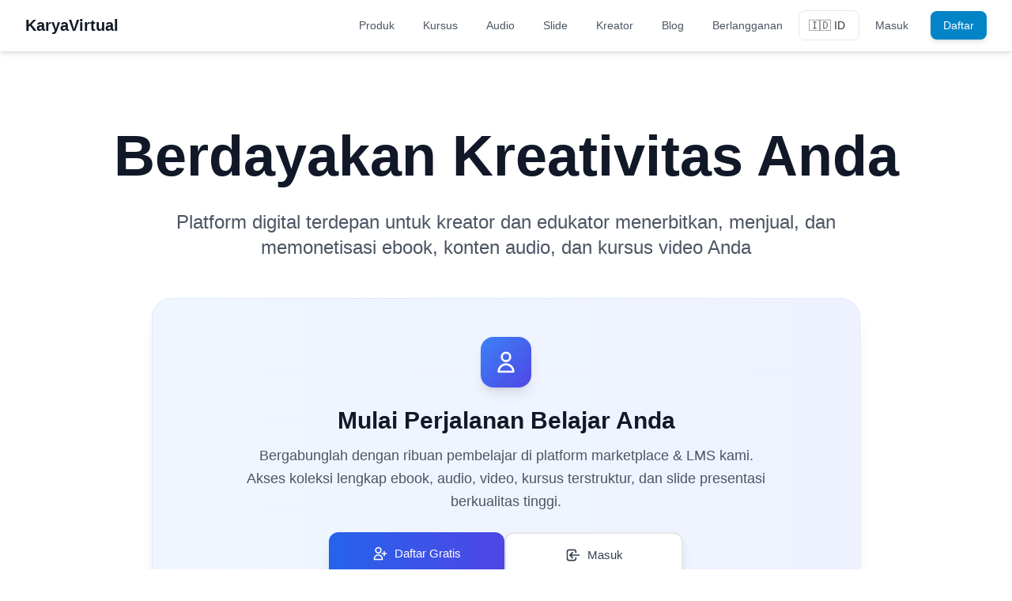

--- FILE ---
content_type: text/html
request_url: https://neo.karyavirtual.com/
body_size: 948
content:
<!doctype html>
<html lang="en">
  <head>
    <meta charset="UTF-8" />
    <link rel="icon" href="/favicon.ico" />
    <meta name="viewport" content="width=device-width, initial-scale=1.0" />
    <meta name="description" content="KaryaVirtual - AI Powered SaaS and  digital marketplace for digital creators. Publish ebooks, audiobooks, courses, and digital content from expert creators and publishers." />
    <meta name="keywords" content="AI powered, digital book, ebook, audiobook, online course, digital content, digital creators, publishers, learning platform" />
    <meta name="author" content="KaryaVirtual" />
    <meta name="robots" content="index, follow" />

    <!-- Google tag (gtag.js) -->
    <script async src="https://www.googletagmanager.com/gtag/js?id=G-V161DC5ZRJ" type="d748c22479f5354185e29f0b-text/javascript"></script>
    <script type="d748c22479f5354185e29f0b-text/javascript">
      window.dataLayer = window.dataLayer || [];
      function gtag(){dataLayer.push(arguments);}
      gtag('js', new Date());

      gtag('config', 'G-V161DC5ZRJ');
    </script>

    <!-- Open Graph / Facebook -->
    <meta property="og:type" content="website" />
    <meta property="og:site_name" content="KaryaVirtual" />
    <meta property="og:locale" content="en_US" />
    
    <!-- Twitter -->
    <meta name="twitter:card" content="summary_large_image" />
    <meta name="twitter:site" content="@karyavirtual" />
    
    <title>KaryaVirtual - Premium Digital Books, Courses & Audio Content</title>
    <link rel="stylesheet" href="https://cdnjs.cloudflare.com/ajax/libs/font-awesome/6.5.1/css/all.min.css" integrity="sha512-DTOQO9RWCH3ppGqcWaEA1BIZOC6xxalwEsw9c2QQeAIftl+Vegovlnee1c9QX4TctnWMn13TZye+giMm8e2LwA==" crossorigin="anonymous" referrerpolicy="no-referrer">
    <script src="https://www.google.com/recaptcha/api.js" async defer type="d748c22479f5354185e29f0b-text/javascript"></script>
    <script type="d748c22479f5354185e29f0b-module" crossorigin src="/assets/index-DevZF6lx.js"></script>
    <link rel="stylesheet" crossorigin href="/assets/index-BSftrlR5.css">
  </head>
  <body>
    <div id="app"></div>
  <script src="/cdn-cgi/scripts/7d0fa10a/cloudflare-static/rocket-loader.min.js" data-cf-settings="d748c22479f5354185e29f0b-|49" defer></script><script defer src="https://static.cloudflareinsights.com/beacon.min.js/vcd15cbe7772f49c399c6a5babf22c1241717689176015" integrity="sha512-ZpsOmlRQV6y907TI0dKBHq9Md29nnaEIPlkf84rnaERnq6zvWvPUqr2ft8M1aS28oN72PdrCzSjY4U6VaAw1EQ==" data-cf-beacon='{"version":"2024.11.0","token":"8bf6bb2801c54f72ae6540baa7fd90e7","r":1,"server_timing":{"name":{"cfCacheStatus":true,"cfEdge":true,"cfExtPri":true,"cfL4":true,"cfOrigin":true,"cfSpeedBrain":true},"location_startswith":null}}' crossorigin="anonymous"></script>
</body>
</html>


--- FILE ---
content_type: application/javascript
request_url: https://neo.karyavirtual.com/assets/index-DevZF6lx.js
body_size: 191758
content:
const __vite__mapDeps=(i,m=__vite__mapDeps,d=(m.f||(m.f=["assets/AdminUsersExportView-gOVBUjF2.js","assets/AdminLayout.vue_vue_type_script_setup_true_lang-BCkKEh2V.js","assets/PublicLMSCourseDetailView-B51QfddC.js","assets/html2canvas.esm-DdfSjlR7.js","assets/marked.esm-BGv_dqOO.js","assets/BooksView-C0Y96p9h.js","assets/TreeSelect.vue_vue_type_script_setup_true_lang-D5kbL5jQ.js","assets/BooksView-uzn-s_nh.css","assets/CoursesView-BshmsInC.js","assets/CoursesView-_9wsg9VF.css","assets/AudioView-Bb_lKsGm.js","assets/AudioView-CEecreRU.css","assets/SlidesView-BuKzassH.js","assets/SlidesView-DCl0a18h.css","assets/ProductDetailView-CoomGuyx.js","assets/gcsService-Cp40elj8.js","assets/ProductDetailView-DtlFuui3.css","assets/CheckoutView-DGZZ1u0a.js","assets/CheckoutView-CGXFILmA.css","assets/CheckoutSuccessView-GX9VOewr.js","assets/AuthorsView-DnkkFyV8.js","assets/AuthorsView-ChhGmZzc.css","assets/AuthorDetailView-CijtGyms.js","assets/AuthorDetailView-CwbrWOpY.css","assets/AboutView-x8XkL-Ei.js","assets/AboutView-tn0RQdqM.css","assets/TermsAndConditionsView-DQGkCeQd.js","assets/TermsAndConditionsView-BIxm6WU-.css","assets/PrivacyPolicyView-CDF0YmZ5.js","assets/PrivacyPolicyView-b_RLcKcS.css","assets/ContactView-3UC9j0AB.js","assets/ContactView-Cw1vZCPI.css","assets/SubscriptionView-Cm-8W0KL.js","assets/SubscriptionView-eqLGm0VN.css","assets/InvestorRelationsView-CJg0M8ZL.js","assets/InvestorRelationsView-CLG4ZBkV.css","assets/SubscriptionLiveView-C8QWCWdP.js","assets/SubscriptionLiveView-DQHqWnRf.css","assets/DashboardView-BZArx-Eg.js","assets/DashboardLayout.vue_vue_type_script_setup_true_lang-6iRvHf4I.js","assets/BackNavigation.vue_vue_type_script_setup_true_lang-DRIAXWAh.js","assets/DashboardView-BW1WXLnx.css","assets/DashboardLibraryView-B2fSvLhd.js","assets/DashboardLibraryView-BKIBeIIN.css","assets/DashboardProfileView-B23PhA3T.js","assets/DashboardSettingsView-DyJeBu-b.js","assets/ContentViewerView-BarCZSL_.js","assets/SimplePDFViewer-B83TaeU2.js","assets/SimplePDFViewer-DcqFOmVt.css","assets/AdvancedPDFViewer-DkOsomtZ.js","assets/AdvancedPDFViewer-uoqfe2-q.css","assets/usePDFProxy-BU4Q5V4o.js","assets/CoursesPageView-CF_t6L-d.js","assets/CoursesPageView-CgKSuouX.css","assets/AudioPlayerView-Dtr9Nf3v.js","assets/AudioPlayerView-DSBQlnr-.css","assets/SlideViewerView-BdT62AHd.js","assets/AudioAlbumView-CPXFaCeR.js","assets/PDFTestView-D5T3T27F.js","assets/AdminDashboardView-DKPkm_cq.js","assets/AdminGroupsView-AJ8QVdNb.js","assets/AdminUsersView-CFBljlLT.js","assets/AdminProductsApproveView-DI4bMqla.js","assets/AdminProductsReviewView-DA1rBa5W.js","assets/AdminProductsView-CGgfmdcz.js","assets/AdminOrdersApproveView-DatNV4VW.js","assets/AdminSalesView-Cb8kTbF8.js","assets/AdminCampaignsCreateView-DFIMJvZY.js","assets/AdminSettlementView-C97UTNyC.js","assets/AdminAuthorsView-DTBJaw2t.js","assets/AdminAuthorsView-CGFrxUDF.css","assets/AdminAuthorDetailView-CaPILcl5.js","assets/AdminAuthorDetailView-dvFMglX0.css","assets/PurchasedCoursesView-Cc1jz4LS.js","assets/PublisherLayout-75-8R6MU.js","assets/PurchasedCoursesView-PF1Romcc.css","assets/CourseContentView-BP6tRPTV.js","assets/CourseContentView-BxT4Z-Ue.css","assets/PublisherDashboardView-iRMgkF_u.js","assets/PublisherProductsView-F17hkRvC.js","assets/PublisherProductNewView-Dq3vqNTi.js","assets/pixabayService-BT5X1vqf.js","assets/jszip.min-DWh5IWWV.js","assets/_commonjsHelpers-CE1G-McA.js","assets/PublisherProductEditView-BKU6xSyn.js","assets/PublisherStatsView-E95_p52z.js","assets/PublisherStatsView-CwRlNYcH.css","assets/PublisherProfileView-C1jXnkab.js","assets/PublisherBuyersView-DZoBs49T.js","assets/PublisherBuyersView-r-NmE0P3.css","assets/PublisherSettlementView-CRBZlpw1.js","assets/PublisherAudioContentView-BwroIj_b.js","assets/PublisherAudioContentView-BPxnjEKY.css","assets/PublisherLandingPageDesigner-RApX_0AP.js","assets/SocialMediaBlock-CPRGtye3.js","assets/SocialMediaBlock-xjIzgnGG.css","assets/FooterBlock-DfLAzcFn.js","assets/FooterBlock-_RYdIqwH.css","assets/ProductCardBlock-D27yhVyr.js","assets/ProductCardBlock-Bp9xuWot.css","assets/PublisherLandingPageDesigner-CEh3_K_C.css","assets/PublisherLandingPageDesignPreview-kku5l59z.js","assets/PublisherLandingPageDesignPreview-CQM05DsG.css","assets/PublisherLandingPageApiPreview-C3t51L9N.js","assets/PublisherLandingPageApiPreview-yPWPKK8F.css","assets/PublisherBlogView-BGu5zzOj.js","assets/blogService-Bbp2CFtj.js","assets/PublisherBlogFormView-BvAjldBc.js","assets/index-BeKycLbk.js","assets/PublisherBlogFormView-U_QDD7No.css","assets/PublishSlidesView-5FMaUOqC.js","assets/AuthDebugView-BaMdyie2.js","assets/HealthView-jFfx13Tj.js","assets/HealthView-BMhhuenz.css","assets/VerifyEmailView-CdN2YJIf.js","assets/VerifyEmailView-D8iHbcyw.css","assets/ManageShortUrlView-D86A_E3d.js","assets/browser-CNtAbLSx.js","assets/PublicBlogListView-Gf1pE-R6.js","assets/PublicBlogListView-DU1EakTi.css","assets/CategoryPageView-Bdpt5fVW.js","assets/CategoryPageView-8hDTVWa3.css","assets/PublicBlogPostView-2WavPDvq.js","assets/MediumEditor-DQeO17zg.js","assets/purify.es-B6FQ9oRL.js","assets/MediumEditor-jqMYsfVE.css","assets/PublicBlogPostView-C1Tt04V8.css","assets/PublicLandingPageView-CdJYkbDI.js","assets/PublicLandingPageView-F-c16Co5.css","assets/ShortUrlRedirectView-DLxB-Dqe.js","assets/SitemapView-Nqs4TiGV.js","assets/SitemapView-B9fv0k4V.css","assets/SlideFullscreenView-Durty5vu.js","assets/LmsEdukasiView-CSz92Lqh.js","assets/LmsEdukasiView-Dpb3ncvE.css","assets/LMSCoursesListView-CQIjaa2G.js","assets/LMSContentViewerView-dsbc_BPh.js","assets/LMSContentViewerView-D0q7YKC-.css","assets/LMSQuizView-BFssNihs.js","assets/index-BMSQkwth.js","assets/LMSQuizView-BaQnhqKC.css","assets/PublisherLMSDashboardView-CqBkAmq6.js","assets/LMSLayout.vue_vue_type_script_setup_true_lang-BewEdfm1.js","assets/PublisherLMSSyllabusView-DngZSAm8.js","assets/markdown-C3Eqhivy.js","assets/PublisherLMSCoursesView-TgDWSxGs.js","assets/PublisherLMSCourseFormView-skniDXWV.js","assets/PublisherLMSContentsView-ATvJFKVB.js","assets/PublisherLMSContentsView-Ducc82SH.css","assets/PublisherLMSContentFormView-BrnKF3aN.js","assets/PublisherLMSParticipantsView-iWvMU_2j.js","assets/PublisherLMSQuizzesView-BzTXH_ku.js","assets/PublisherLMSQuizzesView-CT0EsgqT.css","assets/PublisherLMSQuizFormView-BCd09mXs.js","assets/PublisherLMSQuizLiveStatusView-D-NVD2Do.js","assets/PublisherLMSQuizLiveStatusView-CQMa-dto.css","assets/LMSEnrollView-D2v4VLxz.js","assets/LMSEnrollView-ChEg8lec.css","assets/LMSVerifyEmailView-DAEVBQ0e.js","assets/LMSVerifyEmailView-CY0RHYQS.css","assets/PublisherLMSLeadsView-Dev-rh3h.js","assets/PublicAllCoursesView-UkpfJ0Vc.js","assets/PublicAllCoursesView-DphV54Kd.css","assets/PublicLMSCoursesView-DYppWOt6.js","assets/PublicLMSCoursesView-OOkEncNT.css","assets/AssetManagerView-9cBIvjYN.js","assets/FullPreview-BAPqrSQu.js","assets/PublicLMSView-Dl9ovA1A.js"])))=>i.map(i=>d[i]);
(function(){const t=document.createElement("link").relList;if(t&&t.supports&&t.supports("modulepreload"))return;for(const r of document.querySelectorAll('link[rel="modulepreload"]'))s(r);new MutationObserver(r=>{for(const a of r)if(a.type==="childList")for(const i of a.addedNodes)i.tagName==="LINK"&&i.rel==="modulepreload"&&s(i)}).observe(document,{childList:!0,subtree:!0});function n(r){const a={};return r.integrity&&(a.integrity=r.integrity),r.referrerPolicy&&(a.referrerPolicy=r.referrerPolicy),r.crossOrigin==="use-credentials"?a.credentials="include":r.crossOrigin==="anonymous"?a.credentials="omit":a.credentials="same-origin",a}function s(r){if(r.ep)return;r.ep=!0;const a=n(r);fetch(r.href,a)}})();/**
* @vue/shared v3.5.22
* (c) 2018-present Yuxi (Evan) You and Vue contributors
* @license MIT
**/function Zt(e){const t=Object.create(null);for(const n of e.split(","))t[n]=1;return n=>n in t}const Le={},nr=[],vt=()=>{},Zs=()=>!1,Bs=e=>e.charCodeAt(0)===111&&e.charCodeAt(1)===110&&(e.charCodeAt(2)>122||e.charCodeAt(2)<97),ou=e=>e.startsWith("onUpdate:"),Ee=Object.assign,lu=(e,t)=>{const n=e.indexOf(t);n>-1&&e.splice(n,1)},I0=Object.prototype.hasOwnProperty,Me=(e,t)=>I0.call(e,t),le=Array.isArray,sr=e=>xr(e)==="[object Map]",Vs=e=>xr(e)==="[object Set]",$c=e=>xr(e)==="[object Date]",L0=e=>xr(e)==="[object RegExp]",be=e=>typeof e=="function",ke=e=>typeof e=="string",zt=e=>typeof e=="symbol",Be=e=>e!==null&&typeof e=="object",uu=e=>(Be(e)||be(e))&&be(e.then)&&be(e.catch),Ap=Object.prototype.toString,xr=e=>Ap.call(e),O0=e=>xr(e).slice(8,-1),Yi=e=>xr(e)==="[object Object]",cu=e=>ke(e)&&e!=="NaN"&&e[0]!=="-"&&""+parseInt(e,10)===e,os=Zt(",key,ref,ref_for,ref_key,onVnodeBeforeMount,onVnodeMounted,onVnodeBeforeUpdate,onVnodeUpdated,onVnodeBeforeUnmount,onVnodeUnmounted"),N0=Zt("bind,cloak,else-if,else,for,html,if,model,on,once,pre,show,slot,text,memo"),Ji=e=>{const t=Object.create(null);return(n=>t[n]||(t[n]=e(n)))},D0=/-\w/g,ze=Ji(e=>e.replace(D0,t=>t.slice(1).toUpperCase())),M0=/\B([A-Z])/g,Vt=Ji(e=>e.replace(M0,"-$1").toLowerCase()),ms=Ji(e=>e.charAt(0).toUpperCase()+e.slice(1)),Cs=Ji(e=>e?`on${ms(e)}`:""),Ot=(e,t)=>!Object.is(e,t),rr=(e,...t)=>{for(let n=0;n<e.length;n++)e[n](...t)},Pp=(e,t,n,s=!1)=>{Object.defineProperty(e,t,{configurable:!0,enumerable:!1,writable:s,value:n})},bi=e=>{const t=parseFloat(e);return isNaN(t)?e:t},yi=e=>{const t=ke(e)?Number(e):NaN;return isNaN(t)?e:t};let Fc;const Qi=()=>Fc||(Fc=typeof globalThis<"u"?globalThis:typeof self<"u"?self:typeof window<"u"?window:typeof global<"u"?global:{});function $0(e,t){return e+JSON.stringify(t,(n,s)=>typeof s=="function"?s.toString():s)}const F0="Infinity,undefined,NaN,isFinite,isNaN,parseFloat,parseInt,decodeURI,decodeURIComponent,encodeURI,encodeURIComponent,Math,Number,Date,Array,Object,Boolean,String,RegExp,Map,Set,JSON,Intl,BigInt,console,Error,Symbol",j0=Zt(F0);function Er(e){if(le(e)){const t={};for(let n=0;n<e.length;n++){const s=e[n],r=ke(s)?xp(s):Er(s);if(r)for(const a in r)t[a]=r[a]}return t}else if(ke(e)||Be(e))return e}const B0=/;(?![^(]*\))/g,V0=/:([^]+)/,U0=/\/\*[^]*?\*\//g;function xp(e){const t={};return e.replace(U0,"").split(B0).forEach(n=>{if(n){const s=n.split(V0);s.length>1&&(t[s[0].trim()]=s[1].trim())}}),t}function Se(e){let t="";if(ke(e))t=e;else if(le(e))for(let n=0;n<e.length;n++){const s=Se(e[n]);s&&(t+=s+" ")}else if(Be(e))for(const n in e)e[n]&&(t+=n+" ");return t.trim()}function Ep(e){if(!e)return null;let{class:t,style:n}=e;return t&&!ke(t)&&(e.class=Se(t)),n&&(e.style=Er(n)),e}const H0="html,body,base,head,link,meta,style,title,address,article,aside,footer,header,hgroup,h1,h2,h3,h4,h5,h6,nav,section,div,dd,dl,dt,figcaption,figure,picture,hr,img,li,main,ol,p,pre,ul,a,b,abbr,bdi,bdo,br,cite,code,data,dfn,em,i,kbd,mark,q,rp,rt,ruby,s,samp,small,span,strong,sub,sup,time,u,var,wbr,area,audio,map,track,video,embed,object,param,source,canvas,script,noscript,del,ins,caption,col,colgroup,table,thead,tbody,td,th,tr,button,datalist,fieldset,form,input,label,legend,meter,optgroup,option,output,progress,select,textarea,details,dialog,menu,summary,template,blockquote,iframe,tfoot",K0="svg,animate,animateMotion,animateTransform,circle,clipPath,color-profile,defs,desc,discard,ellipse,feBlend,feColorMatrix,feComponentTransfer,feComposite,feConvolveMatrix,feDiffuseLighting,feDisplacementMap,feDistantLight,feDropShadow,feFlood,feFuncA,feFuncB,feFuncG,feFuncR,feGaussianBlur,feImage,feMerge,feMergeNode,feMorphology,feOffset,fePointLight,feSpecularLighting,feSpotLight,feTile,feTurbulence,filter,foreignObject,g,hatch,hatchpath,image,line,linearGradient,marker,mask,mesh,meshgradient,meshpatch,meshrow,metadata,mpath,path,pattern,polygon,polyline,radialGradient,rect,set,solidcolor,stop,switch,symbol,text,textPath,title,tspan,unknown,use,view",q0="annotation,annotation-xml,maction,maligngroup,malignmark,math,menclose,merror,mfenced,mfrac,mfraction,mglyph,mi,mlabeledtr,mlongdiv,mmultiscripts,mn,mo,mover,mpadded,mphantom,mprescripts,mroot,mrow,ms,mscarries,mscarry,msgroup,msline,mspace,msqrt,msrow,mstack,mstyle,msub,msubsup,msup,mtable,mtd,mtext,mtr,munder,munderover,none,semantics",z0="area,base,br,col,embed,hr,img,input,link,meta,param,source,track,wbr",W0=Zt(H0),G0=Zt(K0),Y0=Zt(q0),J0=Zt(z0),Q0="itemscope,allowfullscreen,formnovalidate,ismap,nomodule,novalidate,readonly",X0=Zt(Q0);function Tp(e){return!!e||e===""}function Z0(e,t){if(e.length!==t.length)return!1;let n=!0;for(let s=0;n&&s<e.length;s++)n=ds(e[s],t[s]);return n}function ds(e,t){if(e===t)return!0;let n=$c(e),s=$c(t);if(n||s)return n&&s?e.getTime()===t.getTime():!1;if(n=zt(e),s=zt(t),n||s)return e===t;if(n=le(e),s=le(t),n||s)return n&&s?Z0(e,t):!1;if(n=Be(e),s=Be(t),n||s){if(!n||!s)return!1;const r=Object.keys(e).length,a=Object.keys(t).length;if(r!==a)return!1;for(const i in e){const o=e.hasOwnProperty(i),l=t.hasOwnProperty(i);if(o&&!l||!o&&l||!ds(e[i],t[i]))return!1}}return String(e)===String(t)}function Xi(e,t){return e.findIndex(n=>ds(n,t))}const Cp=e=>!!(e&&e.__v_isRef===!0),L=e=>ke(e)?e:e==null?"":le(e)||Be(e)&&(e.toString===Ap||!be(e.toString))?Cp(e)?L(e.value):JSON.stringify(e,Rp,2):String(e),Rp=(e,t)=>Cp(t)?Rp(e,t.value):sr(t)?{[`Map(${t.size})`]:[...t.entries()].reduce((n,[s,r],a)=>(n[jo(s,a)+" =>"]=r,n),{})}:Vs(t)?{[`Set(${t.size})`]:[...t.values()].map(n=>jo(n))}:zt(t)?jo(t):Be(t)&&!le(t)&&!Yi(t)?String(t):t,jo=(e,t="")=>{var n;return zt(e)?`Symbol(${(n=e.description)!=null?n:t})`:e};function ey(e){return e==null?"initial":typeof e=="string"?e===""?" ":e:String(e)}/**
* @vue/reactivity v3.5.22
* (c) 2018-present Yuxi (Evan) You and Vue contributors
* @license MIT
**/let St;class Zi{constructor(t=!1){this.detached=t,this._active=!0,this._on=0,this.effects=[],this.cleanups=[],this._isPaused=!1,this.parent=St,!t&&St&&(this.index=(St.scopes||(St.scopes=[])).push(this)-1)}get active(){return this._active}pause(){if(this._active){this._isPaused=!0;let t,n;if(this.scopes)for(t=0,n=this.scopes.length;t<n;t++)this.scopes[t].pause();for(t=0,n=this.effects.length;t<n;t++)this.effects[t].pause()}}resume(){if(this._active&&this._isPaused){this._isPaused=!1;let t,n;if(this.scopes)for(t=0,n=this.scopes.length;t<n;t++)this.scopes[t].resume();for(t=0,n=this.effects.length;t<n;t++)this.effects[t].resume()}}run(t){if(this._active){const n=St;try{return St=this,t()}finally{St=n}}}on(){++this._on===1&&(this.prevScope=St,St=this)}off(){this._on>0&&--this._on===0&&(St=this.prevScope,this.prevScope=void 0)}stop(t){if(this._active){this._active=!1;let n,s;for(n=0,s=this.effects.length;n<s;n++)this.effects[n].stop();for(this.effects.length=0,n=0,s=this.cleanups.length;n<s;n++)this.cleanups[n]();if(this.cleanups.length=0,this.scopes){for(n=0,s=this.scopes.length;n<s;n++)this.scopes[n].stop(!0);this.scopes.length=0}if(!this.detached&&this.parent&&!t){const r=this.parent.scopes.pop();r&&r!==this&&(this.parent.scopes[this.index]=r,r.index=this.index)}this.parent=void 0}}}function ka(e){return new Zi(e)}function _a(){return St}function eo(e,t=!1){St&&St.cleanups.push(e)}let He;const Bo=new WeakSet;class cr{constructor(t){this.fn=t,this.deps=void 0,this.depsTail=void 0,this.flags=5,this.next=void 0,this.cleanup=void 0,this.scheduler=void 0,St&&St.active&&St.effects.push(this)}pause(){this.flags|=64}resume(){this.flags&64&&(this.flags&=-65,Bo.has(this)&&(Bo.delete(this),this.trigger()))}notify(){this.flags&2&&!(this.flags&32)||this.flags&8||Lp(this)}run(){if(!(this.flags&1))return this.fn();this.flags|=2,jc(this),Op(this);const t=He,n=fn;He=this,fn=!0;try{return this.fn()}finally{Np(this),He=t,fn=n,this.flags&=-3}}stop(){if(this.flags&1){for(let t=this.deps;t;t=t.nextDep)pu(t);this.deps=this.depsTail=void 0,jc(this),this.onStop&&this.onStop(),this.flags&=-2}}trigger(){this.flags&64?Bo.add(this):this.scheduler?this.scheduler():this.runIfDirty()}runIfDirty(){cl(this)&&this.run()}get dirty(){return cl(this)}}let Ip=0,Kr,qr;function Lp(e,t=!1){if(e.flags|=8,t){e.next=qr,qr=e;return}e.next=Kr,Kr=e}function du(){Ip++}function fu(){if(--Ip>0)return;if(qr){let t=qr;for(qr=void 0;t;){const n=t.next;t.next=void 0,t.flags&=-9,t=n}}let e;for(;Kr;){let t=Kr;for(Kr=void 0;t;){const n=t.next;if(t.next=void 0,t.flags&=-9,t.flags&1)try{t.trigger()}catch(s){e||(e=s)}t=n}}if(e)throw e}function Op(e){for(let t=e.deps;t;t=t.nextDep)t.version=-1,t.prevActiveLink=t.dep.activeLink,t.dep.activeLink=t}function Np(e){let t,n=e.depsTail,s=n;for(;s;){const r=s.prevDep;s.version===-1?(s===n&&(n=r),pu(s),ty(s)):t=s,s.dep.activeLink=s.prevActiveLink,s.prevActiveLink=void 0,s=r}e.deps=t,e.depsTail=n}function cl(e){for(let t=e.deps;t;t=t.nextDep)if(t.dep.version!==t.version||t.dep.computed&&(Dp(t.dep.computed)||t.dep.version!==t.version))return!0;return!!e._dirty}function Dp(e){if(e.flags&4&&!(e.flags&16)||(e.flags&=-17,e.globalVersion===ea)||(e.globalVersion=ea,!e.isSSR&&e.flags&128&&(!e.deps&&!e._dirty||!cl(e))))return;e.flags|=2;const t=e.dep,n=He,s=fn;He=e,fn=!0;try{Op(e);const r=e.fn(e._value);(t.version===0||Ot(r,e._value))&&(e.flags|=128,e._value=r,t.version++)}catch(r){throw t.version++,r}finally{He=n,fn=s,Np(e),e.flags&=-3}}function pu(e,t=!1){const{dep:n,prevSub:s,nextSub:r}=e;if(s&&(s.nextSub=r,e.prevSub=void 0),r&&(r.prevSub=s,e.nextSub=void 0),n.subs===e&&(n.subs=s,!s&&n.computed)){n.computed.flags&=-5;for(let a=n.computed.deps;a;a=a.nextDep)pu(a,!0)}!t&&!--n.sc&&n.map&&n.map.delete(n.key)}function ty(e){const{prevDep:t,nextDep:n}=e;t&&(t.nextDep=n,e.prevDep=void 0),n&&(n.prevDep=t,e.nextDep=void 0)}function Mp(e,t){e.effect instanceof cr&&(e=e.effect.fn);const n=new cr(e);t&&Ee(n,t);try{n.run()}catch(r){throw n.stop(),r}const s=n.run.bind(n);return s.effect=n,s}function $p(e){e.effect.stop()}let fn=!0;const Fp=[];function qn(){Fp.push(fn),fn=!1}function zn(){const e=Fp.pop();fn=e===void 0?!0:e}function jc(e){const{cleanup:t}=e;if(e.cleanup=void 0,t){const n=He;He=void 0;try{t()}finally{He=n}}}let ea=0;class ny{constructor(t,n){this.sub=t,this.dep=n,this.version=n.version,this.nextDep=this.prevDep=this.nextSub=this.prevSub=this.prevActiveLink=void 0}}class to{constructor(t){this.computed=t,this.version=0,this.activeLink=void 0,this.subs=void 0,this.map=void 0,this.key=void 0,this.sc=0,this.__v_skip=!0}track(t){if(!He||!fn||He===this.computed)return;let n=this.activeLink;if(n===void 0||n.sub!==He)n=this.activeLink=new ny(He,this),He.deps?(n.prevDep=He.depsTail,He.depsTail.nextDep=n,He.depsTail=n):He.deps=He.depsTail=n,jp(n);else if(n.version===-1&&(n.version=this.version,n.nextDep)){const s=n.nextDep;s.prevDep=n.prevDep,n.prevDep&&(n.prevDep.nextDep=s),n.prevDep=He.depsTail,n.nextDep=void 0,He.depsTail.nextDep=n,He.depsTail=n,He.deps===n&&(He.deps=s)}return n}trigger(t){this.version++,ea++,this.notify(t)}notify(t){du();try{for(let n=this.subs;n;n=n.prevSub)n.sub.notify()&&n.sub.dep.notify()}finally{fu()}}}function jp(e){if(e.dep.sc++,e.sub.flags&4){const t=e.dep.computed;if(t&&!e.dep.subs){t.flags|=20;for(let s=t.deps;s;s=s.nextDep)jp(s)}const n=e.dep.subs;n!==e&&(e.prevSub=n,n&&(n.nextSub=e)),e.dep.subs=e}}const vi=new WeakMap,Rs=Symbol(""),dl=Symbol(""),ta=Symbol("");function Pt(e,t,n){if(fn&&He){let s=vi.get(e);s||vi.set(e,s=new Map);let r=s.get(n);r||(s.set(n,r=new to),r.map=s,r.key=n),r.track()}}function jn(e,t,n,s,r,a){const i=vi.get(e);if(!i){ea++;return}const o=l=>{l&&l.trigger()};if(du(),t==="clear")i.forEach(o);else{const l=le(e),u=l&&cu(n);if(l&&n==="length"){const c=Number(s);i.forEach((d,p)=>{(p==="length"||p===ta||!zt(p)&&p>=c)&&o(d)})}else switch((n!==void 0||i.has(void 0))&&o(i.get(n)),u&&o(i.get(ta)),t){case"add":l?u&&o(i.get("length")):(o(i.get(Rs)),sr(e)&&o(i.get(dl)));break;case"delete":l||(o(i.get(Rs)),sr(e)&&o(i.get(dl)));break;case"set":sr(e)&&o(i.get(Rs));break}}fu()}function sy(e,t){const n=vi.get(e);return n&&n.get(t)}function qs(e){const t=Re(e);return t===e?t:(Pt(t,"iterate",ta),Ht(e)?t:t.map(gt))}function no(e){return Pt(e=Re(e),"iterate",ta),e}const ry={__proto__:null,[Symbol.iterator](){return Vo(this,Symbol.iterator,gt)},concat(...e){return qs(this).concat(...e.map(t=>le(t)?qs(t):t))},entries(){return Vo(this,"entries",e=>(e[1]=gt(e[1]),e))},every(e,t){return In(this,"every",e,t,void 0,arguments)},filter(e,t){return In(this,"filter",e,t,n=>n.map(gt),arguments)},find(e,t){return In(this,"find",e,t,gt,arguments)},findIndex(e,t){return In(this,"findIndex",e,t,void 0,arguments)},findLast(e,t){return In(this,"findLast",e,t,gt,arguments)},findLastIndex(e,t){return In(this,"findLastIndex",e,t,void 0,arguments)},forEach(e,t){return In(this,"forEach",e,t,void 0,arguments)},includes(...e){return Uo(this,"includes",e)},indexOf(...e){return Uo(this,"indexOf",e)},join(e){return qs(this).join(e)},lastIndexOf(...e){return Uo(this,"lastIndexOf",e)},map(e,t){return In(this,"map",e,t,void 0,arguments)},pop(){return Or(this,"pop")},push(...e){return Or(this,"push",e)},reduce(e,...t){return Bc(this,"reduce",e,t)},reduceRight(e,...t){return Bc(this,"reduceRight",e,t)},shift(){return Or(this,"shift")},some(e,t){return In(this,"some",e,t,void 0,arguments)},splice(...e){return Or(this,"splice",e)},toReversed(){return qs(this).toReversed()},toSorted(e){return qs(this).toSorted(e)},toSpliced(...e){return qs(this).toSpliced(...e)},unshift(...e){return Or(this,"unshift",e)},values(){return Vo(this,"values",gt)}};function Vo(e,t,n){const s=no(e),r=s[t]();return s!==e&&!Ht(e)&&(r._next=r.next,r.next=()=>{const a=r._next();return a.done||(a.value=n(a.value)),a}),r}const ay=Array.prototype;function In(e,t,n,s,r,a){const i=no(e),o=i!==e&&!Ht(e),l=i[t];if(l!==ay[t]){const d=l.apply(e,a);return o?gt(d):d}let u=n;i!==e&&(o?u=function(d,p){return n.call(this,gt(d),p,e)}:n.length>2&&(u=function(d,p){return n.call(this,d,p,e)}));const c=l.call(i,u,s);return o&&r?r(c):c}function Bc(e,t,n,s){const r=no(e);let a=n;return r!==e&&(Ht(e)?n.length>3&&(a=function(i,o,l){return n.call(this,i,o,l,e)}):a=function(i,o,l){return n.call(this,i,gt(o),l,e)}),r[t](a,...s)}function Uo(e,t,n){const s=Re(e);Pt(s,"iterate",ta);const r=s[t](...n);return(r===-1||r===!1)&&wa(n[0])?(n[0]=Re(n[0]),s[t](...n)):r}function Or(e,t,n=[]){qn(),du();const s=Re(e)[t].apply(e,n);return fu(),zn(),s}const iy=Zt("__proto__,__v_isRef,__isVue"),Bp=new Set(Object.getOwnPropertyNames(Symbol).filter(e=>e!=="arguments"&&e!=="caller").map(e=>Symbol[e]).filter(zt));function oy(e){zt(e)||(e=String(e));const t=Re(this);return Pt(t,"has",e),t.hasOwnProperty(e)}class Vp{constructor(t=!1,n=!1){this._isReadonly=t,this._isShallow=n}get(t,n,s){if(n==="__v_skip")return t.__v_skip;const r=this._isReadonly,a=this._isShallow;if(n==="__v_isReactive")return!r;if(n==="__v_isReadonly")return r;if(n==="__v_isShallow")return a;if(n==="__v_raw")return s===(r?a?Wp:zp:a?qp:Kp).get(t)||Object.getPrototypeOf(t)===Object.getPrototypeOf(s)?t:void 0;const i=le(t);if(!r){let l;if(i&&(l=ry[n]))return l;if(n==="hasOwnProperty")return oy}const o=Reflect.get(t,n,Ge(t)?t:s);if((zt(n)?Bp.has(n):iy(n))||(r||Pt(t,"get",n),a))return o;if(Ge(o)){const l=i&&cu(n)?o:o.value;return r&&Be(l)?dr(l):l}return Be(o)?r?dr(o):Rn(o):o}}class Up extends Vp{constructor(t=!1){super(!1,t)}set(t,n,s,r){let a=t[n];if(!this._isShallow){const l=En(a);if(!Ht(s)&&!En(s)&&(a=Re(a),s=Re(s)),!le(t)&&Ge(a)&&!Ge(s))return l||(a.value=s),!0}const i=le(t)&&cu(n)?Number(n)<t.length:Me(t,n),o=Reflect.set(t,n,s,Ge(t)?t:r);return t===Re(r)&&(i?Ot(s,a)&&jn(t,"set",n,s):jn(t,"add",n,s)),o}deleteProperty(t,n){const s=Me(t,n);t[n];const r=Reflect.deleteProperty(t,n);return r&&s&&jn(t,"delete",n,void 0),r}has(t,n){const s=Reflect.has(t,n);return(!zt(n)||!Bp.has(n))&&Pt(t,"has",n),s}ownKeys(t){return Pt(t,"iterate",le(t)?"length":Rs),Reflect.ownKeys(t)}}class Hp extends Vp{constructor(t=!1){super(!0,t)}set(t,n){return!0}deleteProperty(t,n){return!0}}const ly=new Up,uy=new Hp,cy=new Up(!0),dy=new Hp(!0),fl=e=>e,ja=e=>Reflect.getPrototypeOf(e);function fy(e,t,n){return function(...s){const r=this.__v_raw,a=Re(r),i=sr(a),o=e==="entries"||e===Symbol.iterator&&i,l=e==="keys"&&i,u=r[e](...s),c=n?fl:t?ki:gt;return!t&&Pt(a,"iterate",l?dl:Rs),{next(){const{value:d,done:p}=u.next();return p?{value:d,done:p}:{value:o?[c(d[0]),c(d[1])]:c(d),done:p}},[Symbol.iterator](){return this}}}}function Ba(e){return function(...t){return e==="delete"?!1:e==="clear"?void 0:this}}function py(e,t){const n={get(r){const a=this.__v_raw,i=Re(a),o=Re(r);e||(Ot(r,o)&&Pt(i,"get",r),Pt(i,"get",o));const{has:l}=ja(i),u=t?fl:e?ki:gt;if(l.call(i,r))return u(a.get(r));if(l.call(i,o))return u(a.get(o));a!==i&&a.get(r)},get size(){const r=this.__v_raw;return!e&&Pt(Re(r),"iterate",Rs),r.size},has(r){const a=this.__v_raw,i=Re(a),o=Re(r);return e||(Ot(r,o)&&Pt(i,"has",r),Pt(i,"has",o)),r===o?a.has(r):a.has(r)||a.has(o)},forEach(r,a){const i=this,o=i.__v_raw,l=Re(o),u=t?fl:e?ki:gt;return!e&&Pt(l,"iterate",Rs),o.forEach((c,d)=>r.call(a,u(c),u(d),i))}};return Ee(n,e?{add:Ba("add"),set:Ba("set"),delete:Ba("delete"),clear:Ba("clear")}:{add(r){!t&&!Ht(r)&&!En(r)&&(r=Re(r));const a=Re(this);return ja(a).has.call(a,r)||(a.add(r),jn(a,"add",r,r)),this},set(r,a){!t&&!Ht(a)&&!En(a)&&(a=Re(a));const i=Re(this),{has:o,get:l}=ja(i);let u=o.call(i,r);u||(r=Re(r),u=o.call(i,r));const c=l.call(i,r);return i.set(r,a),u?Ot(a,c)&&jn(i,"set",r,a):jn(i,"add",r,a),this},delete(r){const a=Re(this),{has:i,get:o}=ja(a);let l=i.call(a,r);l||(r=Re(r),l=i.call(a,r)),o&&o.call(a,r);const u=a.delete(r);return l&&jn(a,"delete",r,void 0),u},clear(){const r=Re(this),a=r.size!==0,i=r.clear();return a&&jn(r,"clear",void 0,void 0),i}}),["keys","values","entries",Symbol.iterator].forEach(r=>{n[r]=fy(r,e,t)}),n}function so(e,t){const n=py(e,t);return(s,r,a)=>r==="__v_isReactive"?!e:r==="__v_isReadonly"?e:r==="__v_raw"?s:Reflect.get(Me(n,r)&&r in s?n:s,r,a)}const my={get:so(!1,!1)},hy={get:so(!1,!0)},gy={get:so(!0,!1)},by={get:so(!0,!0)},Kp=new WeakMap,qp=new WeakMap,zp=new WeakMap,Wp=new WeakMap;function yy(e){switch(e){case"Object":case"Array":return 1;case"Map":case"Set":case"WeakMap":case"WeakSet":return 2;default:return 0}}function vy(e){return e.__v_skip||!Object.isExtensible(e)?0:yy(O0(e))}function Rn(e){return En(e)?e:ao(e,!1,ly,my,Kp)}function ro(e){return ao(e,!1,cy,hy,qp)}function dr(e){return ao(e,!0,uy,gy,zp)}function Gp(e){return ao(e,!0,dy,by,Wp)}function ao(e,t,n,s,r){if(!Be(e)||e.__v_raw&&!(t&&e.__v_isReactive))return e;const a=vy(e);if(a===0)return e;const i=r.get(e);if(i)return i;const o=new Proxy(e,a===2?s:n);return r.set(e,o),o}function pn(e){return En(e)?pn(e.__v_raw):!!(e&&e.__v_isReactive)}function En(e){return!!(e&&e.__v_isReadonly)}function Ht(e){return!!(e&&e.__v_isShallow)}function wa(e){return e?!!e.__v_raw:!1}function Re(e){const t=e&&e.__v_raw;return t?Re(t):e}function Sa(e){return!Me(e,"__v_skip")&&Object.isExtensible(e)&&Pp(e,"__v_skip",!0),e}const gt=e=>Be(e)?Rn(e):e,ki=e=>Be(e)?dr(e):e;function Ge(e){return e?e.__v_isRef===!0:!1}function me(e){return Yp(e,!1)}function Tr(e){return Yp(e,!0)}function Yp(e,t){return Ge(e)?e:new ky(e,t)}class ky{constructor(t,n){this.dep=new to,this.__v_isRef=!0,this.__v_isShallow=!1,this._rawValue=n?t:Re(t),this._value=n?t:gt(t),this.__v_isShallow=n}get value(){return this.dep.track(),this._value}set value(t){const n=this._rawValue,s=this.__v_isShallow||Ht(t)||En(t);t=s?t:Re(t),Ot(t,n)&&(this._rawValue=t,this._value=s?t:gt(t),this.dep.trigger())}}function Jp(e){e.dep&&e.dep.trigger()}function Z(e){return Ge(e)?e.value:e}function Qp(e){return be(e)?e():Z(e)}const _y={get:(e,t,n)=>t==="__v_raw"?e:Z(Reflect.get(e,t,n)),set:(e,t,n,s)=>{const r=e[t];return Ge(r)&&!Ge(n)?(r.value=n,!0):Reflect.set(e,t,n,s)}};function io(e){return pn(e)?e:new Proxy(e,_y)}class wy{constructor(t){this.__v_isRef=!0,this._value=void 0;const n=this.dep=new to,{get:s,set:r}=t(n.track.bind(n),n.trigger.bind(n));this._get=s,this._set=r}get value(){return this._value=this._get()}set value(t){this._set(t)}}function mu(e){return new wy(e)}function hu(e){const t=le(e)?new Array(e.length):{};for(const n in e)t[n]=Zp(e,n);return t}class Sy{constructor(t,n,s){this._object=t,this._key=n,this._defaultValue=s,this.__v_isRef=!0,this._value=void 0}get value(){const t=this._object[this._key];return this._value=t===void 0?this._defaultValue:t}set value(t){this._object[this._key]=t}get dep(){return sy(Re(this._object),this._key)}}class Ay{constructor(t){this._getter=t,this.__v_isRef=!0,this.__v_isReadonly=!0,this._value=void 0}get value(){return this._value=this._getter()}}function Xp(e,t,n){return Ge(e)?e:be(e)?new Ay(e):Be(e)&&arguments.length>1?Zp(e,t,n):me(e)}function Zp(e,t,n){const s=e[t];return Ge(s)?s:new Sy(e,t,n)}class Py{constructor(t,n,s){this.fn=t,this.setter=n,this._value=void 0,this.dep=new to(this),this.__v_isRef=!0,this.deps=void 0,this.depsTail=void 0,this.flags=16,this.globalVersion=ea-1,this.next=void 0,this.effect=this,this.__v_isReadonly=!n,this.isSSR=s}notify(){if(this.flags|=16,!(this.flags&8)&&He!==this)return Lp(this,!0),!0}get value(){const t=this.dep.track();return Dp(this),t&&(t.version=this.dep.version),this._value}set value(t){this.setter&&this.setter(t)}}function xy(e,t,n=!1){let s,r;return be(e)?s=e:(s=e.get,r=e.set),new Py(s,r,n)}const em={GET:"get",HAS:"has",ITERATE:"iterate"},tm={SET:"set",ADD:"add",DELETE:"delete",CLEAR:"clear"},Va={},_i=new WeakMap;let ts;function nm(){return ts}function gu(e,t=!1,n=ts){if(n){let s=_i.get(n);s||_i.set(n,s=[]),s.push(e)}}function Ey(e,t,n=Le){const{immediate:s,deep:r,once:a,scheduler:i,augmentJob:o,call:l}=n,u=v=>r?v:Ht(v)||r===!1||r===0?Bn(v,1):Bn(v);let c,d,p,m,b=!1,_=!1;if(Ge(e)?(d=()=>e.value,b=Ht(e)):pn(e)?(d=()=>u(e),b=!0):le(e)?(_=!0,b=e.some(v=>pn(v)||Ht(v)),d=()=>e.map(v=>{if(Ge(v))return v.value;if(pn(v))return u(v);if(be(v))return l?l(v,2):v()})):be(e)?t?d=l?()=>l(e,2):e:d=()=>{if(p){qn();try{p()}finally{zn()}}const v=ts;ts=c;try{return l?l(e,3,[m]):e(m)}finally{ts=v}}:d=vt,t&&r){const v=d,T=r===!0?1/0:r;d=()=>Bn(v(),T)}const R=_a(),A=()=>{c.stop(),R&&R.active&&lu(R.effects,c)};if(a&&t){const v=t;t=(...T)=>{v(...T),A()}}let P=_?new Array(e.length).fill(Va):Va;const h=v=>{if(!(!(c.flags&1)||!c.dirty&&!v))if(t){const T=c.run();if(r||b||(_?T.some((I,y)=>Ot(I,P[y])):Ot(T,P))){p&&p();const I=ts;ts=c;try{const y=[T,P===Va?void 0:_&&P[0]===Va?[]:P,m];P=T,l?l(t,3,y):t(...y)}finally{ts=I}}}else c.run()};return o&&o(h),c=new cr(d),c.scheduler=i?()=>i(h,!1):h,m=v=>gu(v,!1,c),p=c.onStop=()=>{const v=_i.get(c);if(v){if(l)l(v,4);else for(const T of v)T();_i.delete(c)}},t?s?h(!0):P=c.run():i?i(h.bind(null,!0),!0):c.run(),A.pause=c.pause.bind(c),A.resume=c.resume.bind(c),A.stop=A,A}function Bn(e,t=1/0,n){if(t<=0||!Be(e)||e.__v_skip||(n=n||new Map,(n.get(e)||0)>=t))return e;if(n.set(e,t),t--,Ge(e))Bn(e.value,t,n);else if(le(e))for(let s=0;s<e.length;s++)Bn(e[s],t,n);else if(Vs(e)||sr(e))e.forEach(s=>{Bn(s,t,n)});else if(Yi(e)){for(const s in e)Bn(e[s],t,n);for(const s of Object.getOwnPropertySymbols(e))Object.prototype.propertyIsEnumerable.call(e,s)&&Bn(e[s],t,n)}return e}/**
* @vue/runtime-core v3.5.22
* (c) 2018-present Yuxi (Evan) You and Vue contributors
* @license MIT
**/const sm=[];function Ty(e){sm.push(e)}function Cy(){sm.pop()}function rm(e,t){}const am={SETUP_FUNCTION:0,0:"SETUP_FUNCTION",RENDER_FUNCTION:1,1:"RENDER_FUNCTION",NATIVE_EVENT_HANDLER:5,5:"NATIVE_EVENT_HANDLER",COMPONENT_EVENT_HANDLER:6,6:"COMPONENT_EVENT_HANDLER",VNODE_HOOK:7,7:"VNODE_HOOK",DIRECTIVE_HOOK:8,8:"DIRECTIVE_HOOK",TRANSITION_HOOK:9,9:"TRANSITION_HOOK",APP_ERROR_HANDLER:10,10:"APP_ERROR_HANDLER",APP_WARN_HANDLER:11,11:"APP_WARN_HANDLER",FUNCTION_REF:12,12:"FUNCTION_REF",ASYNC_COMPONENT_LOADER:13,13:"ASYNC_COMPONENT_LOADER",SCHEDULER:14,14:"SCHEDULER",COMPONENT_UPDATE:15,15:"COMPONENT_UPDATE",APP_UNMOUNT_CLEANUP:16,16:"APP_UNMOUNT_CLEANUP"},Ry={sp:"serverPrefetch hook",bc:"beforeCreate hook",c:"created hook",bm:"beforeMount hook",m:"mounted hook",bu:"beforeUpdate hook",u:"updated",bum:"beforeUnmount hook",um:"unmounted hook",a:"activated hook",da:"deactivated hook",ec:"errorCaptured hook",rtc:"renderTracked hook",rtg:"renderTriggered hook",0:"setup function",1:"render function",2:"watcher getter",3:"watcher callback",4:"watcher cleanup function",5:"native event handler",6:"component event handler",7:"vnode hook",8:"directive hook",9:"transition hook",10:"app errorHandler",11:"app warnHandler",12:"ref function",13:"async component loader",14:"scheduler flush",15:"component update",16:"app unmount cleanup function"};function Us(e,t,n,s){try{return s?e(...s):e()}catch(r){hs(r,t,n)}}function Xt(e,t,n,s){if(be(e)){const r=Us(e,t,n,s);return r&&uu(r)&&r.catch(a=>{hs(a,t,n)}),r}if(le(e)){const r=[];for(let a=0;a<e.length;a++)r.push(Xt(e[a],t,n,s));return r}}function hs(e,t,n,s=!0){const r=t?t.vnode:null,{errorHandler:a,throwUnhandledErrorInProduction:i}=t&&t.appContext.config||Le;if(t){let o=t.parent;const l=t.proxy,u=`https://vuejs.org/error-reference/#runtime-${n}`;for(;o;){const c=o.ec;if(c){for(let d=0;d<c.length;d++)if(c[d](e,l,u)===!1)return}o=o.parent}if(a){qn(),Us(a,null,10,[e,l,u]),zn();return}}Iy(e,n,r,s,i)}function Iy(e,t,n,s=!0,r=!1){if(r)throw e;console.error(e)}const Nt=[];let wn=-1;const ar=[];let ns=null,Ys=0;const im=Promise.resolve();let wi=null;function hn(e){const t=wi||im;return e?t.then(this?e.bind(this):e):t}function Ly(e){let t=wn+1,n=Nt.length;for(;t<n;){const s=t+n>>>1,r=Nt[s],a=na(r);a<e||a===e&&r.flags&2?t=s+1:n=s}return t}function bu(e){if(!(e.flags&1)){const t=na(e),n=Nt[Nt.length-1];!n||!(e.flags&2)&&t>=na(n)?Nt.push(e):Nt.splice(Ly(t),0,e),e.flags|=1,om()}}function om(){wi||(wi=im.then(lm))}function fr(e){le(e)?ar.push(...e):ns&&e.id===-1?ns.splice(Ys+1,0,e):e.flags&1||(ar.push(e),e.flags|=1),om()}function Vc(e,t,n=wn+1){for(;n<Nt.length;n++){const s=Nt[n];if(s&&s.flags&2){if(e&&s.id!==e.uid)continue;Nt.splice(n,1),n--,s.flags&4&&(s.flags&=-2),s(),s.flags&4||(s.flags&=-2)}}}function Si(e){if(ar.length){const t=[...new Set(ar)].sort((n,s)=>na(n)-na(s));if(ar.length=0,ns){ns.push(...t);return}for(ns=t,Ys=0;Ys<ns.length;Ys++){const n=ns[Ys];n.flags&4&&(n.flags&=-2),n.flags&8||n(),n.flags&=-2}ns=null,Ys=0}}const na=e=>e.id==null?e.flags&2?-1:1/0:e.id;function lm(e){try{for(wn=0;wn<Nt.length;wn++){const t=Nt[wn];t&&!(t.flags&8)&&(t.flags&4&&(t.flags&=-2),Us(t,t.i,t.i?15:14),t.flags&4||(t.flags&=-2))}}finally{for(;wn<Nt.length;wn++){const t=Nt[wn];t&&(t.flags&=-2)}wn=-1,Nt.length=0,Si(),wi=null,(Nt.length||ar.length)&&lm()}}let Js,Ua=[];function um(e,t){var n,s;Js=e,Js?(Js.enabled=!0,Ua.forEach(({event:r,args:a})=>Js.emit(r,...a)),Ua=[]):typeof window<"u"&&window.HTMLElement&&!((s=(n=window.navigator)==null?void 0:n.userAgent)!=null&&s.includes("jsdom"))?((t.__VUE_DEVTOOLS_HOOK_REPLAY__=t.__VUE_DEVTOOLS_HOOK_REPLAY__||[]).push(a=>{um(a,t)}),setTimeout(()=>{Js||(t.__VUE_DEVTOOLS_HOOK_REPLAY__=null,Ua=[])},3e3)):Ua=[]}let yt=null,oo=null;function sa(e){const t=yt;return yt=e,oo=e&&e.type.__scopeId||null,t}function cm(e){oo=e}function dm(){oo=null}const fm=e=>ue;function ue(e,t=yt,n){if(!t||e._n)return e;const s=(...r)=>{s._d&&pr(-1);const a=sa(t);let i;try{i=e(...r)}finally{sa(a),s._d&&pr(1)}return i};return s._n=!0,s._c=!0,s._d=!0,s}function Ai(e,t){if(yt===null)return e;const n=Ca(yt),s=e.dirs||(e.dirs=[]);for(let r=0;r<t.length;r++){let[a,i,o,l=Le]=t[r];a&&(be(a)&&(a={mounted:a,updated:a}),a.deep&&Bn(i),s.push({dir:a,instance:n,value:i,oldValue:void 0,arg:o,modifiers:l}))}return e}function Sn(e,t,n,s){const r=e.dirs,a=t&&t.dirs;for(let i=0;i<r.length;i++){const o=r[i];a&&(o.oldValue=a[i].value);let l=o.dir[s];l&&(qn(),Xt(l,n,8,[e.el,o,e,t]),zn())}}const pm=Symbol("_vte"),mm=e=>e.__isTeleport,zr=e=>e&&(e.disabled||e.disabled===""),Uc=e=>e&&(e.defer||e.defer===""),Hc=e=>typeof SVGElement<"u"&&e instanceof SVGElement,Kc=e=>typeof MathMLElement=="function"&&e instanceof MathMLElement,pl=(e,t)=>{const n=e&&e.to;return ke(n)?t?t(n):null:n},hm={name:"Teleport",__isTeleport:!0,process(e,t,n,s,r,a,i,o,l,u){const{mc:c,pc:d,pbc:p,o:{insert:m,querySelector:b,createText:_,createComment:R}}=u,A=zr(t.props);let{shapeFlag:P,children:h,dynamicChildren:v}=t;if(e==null){const T=t.el=_(""),I=t.anchor=_("");m(T,n,s),m(I,n,s);const y=(w,k)=>{P&16&&c(h,w,k,r,a,i,o,l)},g=()=>{const w=t.target=pl(t.props,b),k=gm(w,t,_,m);w&&(i!=="svg"&&Hc(w)?i="svg":i!=="mathml"&&Kc(w)&&(i="mathml"),r&&r.isCE&&(r.ce._teleportTargets||(r.ce._teleportTargets=new Set)).add(w),A||(y(w,k),ni(t,!1)))};A&&(y(n,I),ni(t,!0)),Uc(t.props)?(t.el.__isMounted=!1,ot(()=>{g(),delete t.el.__isMounted},a)):g()}else{if(Uc(t.props)&&e.el.__isMounted===!1){ot(()=>{hm.process(e,t,n,s,r,a,i,o,l,u)},a);return}t.el=e.el,t.targetStart=e.targetStart;const T=t.anchor=e.anchor,I=t.target=e.target,y=t.targetAnchor=e.targetAnchor,g=zr(e.props),w=g?n:I,k=g?T:y;if(i==="svg"||Hc(I)?i="svg":(i==="mathml"||Kc(I))&&(i="mathml"),v?(p(e.dynamicChildren,v,w,r,a,i,o),Du(e,t,!0)):l||d(e,t,w,k,r,a,i,o,!1),A)g?t.props&&e.props&&t.props.to!==e.props.to&&(t.props.to=e.props.to):Ha(t,n,T,u,1);else if((t.props&&t.props.to)!==(e.props&&e.props.to)){const j=t.target=pl(t.props,b);j&&Ha(t,j,null,u,0)}else g&&Ha(t,I,y,u,1);ni(t,A)}},remove(e,t,n,{um:s,o:{remove:r}},a){const{shapeFlag:i,children:o,anchor:l,targetStart:u,targetAnchor:c,target:d,props:p}=e;if(d&&(r(u),r(c)),a&&r(l),i&16){const m=a||!zr(p);for(let b=0;b<o.length;b++){const _=o[b];s(_,t,n,m,!!_.dynamicChildren)}}},move:Ha,hydrate:Oy};function Ha(e,t,n,{o:{insert:s},m:r},a=2){a===0&&s(e.targetAnchor,t,n);const{el:i,anchor:o,shapeFlag:l,children:u,props:c}=e,d=a===2;if(d&&s(i,t,n),(!d||zr(c))&&l&16)for(let p=0;p<u.length;p++)r(u[p],t,n,2);d&&s(o,t,n)}function Oy(e,t,n,s,r,a,{o:{nextSibling:i,parentNode:o,querySelector:l,insert:u,createText:c}},d){function p(_,R,A,P){R.anchor=d(i(_),R,o(_),n,s,r,a),R.targetStart=A,R.targetAnchor=P}const m=t.target=pl(t.props,l),b=zr(t.props);if(m){const _=m._lpa||m.firstChild;if(t.shapeFlag&16)if(b)p(e,t,_,_&&i(_));else{t.anchor=i(e);let R=_;for(;R;){if(R&&R.nodeType===8){if(R.data==="teleport start anchor")t.targetStart=R;else if(R.data==="teleport anchor"){t.targetAnchor=R,m._lpa=t.targetAnchor&&i(t.targetAnchor);break}}R=i(R)}t.targetAnchor||gm(m,t,c,u),d(_&&i(_),t,m,n,s,r,a)}ni(t,b)}else b&&t.shapeFlag&16&&p(e,t,e,i(e));return t.anchor&&i(t.anchor)}const yu=hm;function ni(e,t){const n=e.ctx;if(n&&n.ut){let s,r;for(t?(s=e.el,r=e.anchor):(s=e.targetStart,r=e.targetAnchor);s&&s!==r;)s.nodeType===1&&s.setAttribute("data-v-owner",n.uid),s=s.nextSibling;n.ut()}}function gm(e,t,n,s){const r=t.targetStart=n(""),a=t.targetAnchor=n("");return r[pm]=a,e&&(s(r,e),s(a,e)),a}const Fn=Symbol("_leaveCb"),Ka=Symbol("_enterCb");function lo(){const e={isMounted:!1,isLeaving:!1,isUnmounting:!1,leavingVNodes:new Map};return en(()=>{e.isMounted=!0}),Cr(()=>{e.isUnmounting=!0}),e}const nn=[Function,Array],uo={mode:String,appear:Boolean,persisted:Boolean,onBeforeEnter:nn,onEnter:nn,onAfterEnter:nn,onEnterCancelled:nn,onBeforeLeave:nn,onLeave:nn,onAfterLeave:nn,onLeaveCancelled:nn,onBeforeAppear:nn,onAppear:nn,onAfterAppear:nn,onAppearCancelled:nn},bm=e=>{const t=e.subTree;return t.component?bm(t.component):t},Ny={name:"BaseTransition",props:uo,setup(e,{slots:t}){const n=tt(),s=lo();return()=>{const r=t.default&&Aa(t.default(),!0);if(!r||!r.length)return;const a=ym(r),i=Re(e),{mode:o}=i;if(s.isLeaving)return Ho(a);const l=qc(a);if(!l)return Ho(a);let u=Ds(l,i,s,n,d=>u=d);l.type!==et&&Tn(l,u);let c=n.subTree&&qc(n.subTree);if(c&&c.type!==et&&!un(c,l)&&bm(n).type!==et){let d=Ds(c,i,s,n);if(Tn(c,d),o==="out-in"&&l.type!==et)return s.isLeaving=!0,d.afterLeave=()=>{s.isLeaving=!1,n.job.flags&8||n.update(),delete d.afterLeave,c=void 0},Ho(a);o==="in-out"&&l.type!==et?d.delayLeave=(p,m,b)=>{const _=vm(s,c);_[String(c.key)]=c,p[Fn]=()=>{m(),p[Fn]=void 0,delete u.delayedLeave,c=void 0},u.delayedLeave=()=>{b(),delete u.delayedLeave,c=void 0}}:c=void 0}else c&&(c=void 0);return a}}};function ym(e){let t=e[0];if(e.length>1){for(const n of e)if(n.type!==et){t=n;break}}return t}const vu=Ny;function vm(e,t){const{leavingVNodes:n}=e;let s=n.get(t.type);return s||(s=Object.create(null),n.set(t.type,s)),s}function Ds(e,t,n,s,r){const{appear:a,mode:i,persisted:o=!1,onBeforeEnter:l,onEnter:u,onAfterEnter:c,onEnterCancelled:d,onBeforeLeave:p,onLeave:m,onAfterLeave:b,onLeaveCancelled:_,onBeforeAppear:R,onAppear:A,onAfterAppear:P,onAppearCancelled:h}=t,v=String(e.key),T=vm(n,e),I=(w,k)=>{w&&Xt(w,s,9,k)},y=(w,k)=>{const j=k[1];I(w,k),le(w)?w.every(O=>O.length<=1)&&j():w.length<=1&&j()},g={mode:i,persisted:o,beforeEnter(w){let k=l;if(!n.isMounted)if(a)k=R||l;else return;w[Fn]&&w[Fn](!0);const j=T[v];j&&un(e,j)&&j.el[Fn]&&j.el[Fn](),I(k,[w])},enter(w){let k=u,j=c,O=d;if(!n.isMounted)if(a)k=A||u,j=P||c,O=h||d;else return;let H=!1;const ne=w[Ka]=de=>{H||(H=!0,de?I(O,[w]):I(j,[w]),g.delayedLeave&&g.delayedLeave(),w[Ka]=void 0)};k?y(k,[w,ne]):ne()},leave(w,k){const j=String(e.key);if(w[Ka]&&w[Ka](!0),n.isUnmounting)return k();I(p,[w]);let O=!1;const H=w[Fn]=ne=>{O||(O=!0,k(),ne?I(_,[w]):I(b,[w]),w[Fn]=void 0,T[j]===e&&delete T[j])};T[j]=e,m?y(m,[w,H]):H()},clone(w){const k=Ds(w,t,n,s,r);return r&&r(k),k}};return g}function Ho(e){if(Pa(e))return e=gn(e),e.children=null,e}function qc(e){if(!Pa(e))return mm(e.type)&&e.children?ym(e.children):e;if(e.component)return e.component.subTree;const{shapeFlag:t,children:n}=e;if(n){if(t&16)return n[0];if(t&32&&be(n.default))return n.default()}}function Tn(e,t){e.shapeFlag&6&&e.component?(e.transition=t,Tn(e.component.subTree,t)):e.shapeFlag&128?(e.ssContent.transition=t.clone(e.ssContent),e.ssFallback.transition=t.clone(e.ssFallback)):e.transition=t}function Aa(e,t=!1,n){let s=[],r=0;for(let a=0;a<e.length;a++){let i=e[a];const o=n==null?i.key:String(n)+String(i.key!=null?i.key:a);i.type===Ie?(i.patchFlag&128&&r++,s=s.concat(Aa(i.children,t,o))):(t||i.type!==et)&&s.push(o!=null?gn(i,{key:o}):i)}if(r>1)for(let a=0;a<s.length;a++)s[a].patchFlag=-2;return s}function Mt(e,t){return be(e)?Ee({name:e.name},t,{setup:e}):e}function km(){const e=tt();return e?(e.appContext.config.idPrefix||"v")+"-"+e.ids[0]+e.ids[1]++:""}function ku(e){e.ids=[e.ids[0]+e.ids[2]+++"-",0,0]}function _m(e){const t=tt(),n=Tr(null);if(t){const r=t.refs===Le?t.refs={}:t.refs;Object.defineProperty(r,e,{enumerable:!0,get:()=>n.value,set:a=>n.value=a})}return n}const Pi=new WeakMap;function ir(e,t,n,s,r=!1){if(le(e)){e.forEach((b,_)=>ir(b,t&&(le(t)?t[_]:t),n,s,r));return}if(ls(s)&&!r){s.shapeFlag&512&&s.type.__asyncResolved&&s.component.subTree.component&&ir(e,t,n,s.component.subTree);return}const a=s.shapeFlag&4?Ca(s.component):s.el,i=r?null:a,{i:o,r:l}=e,u=t&&t.r,c=o.refs===Le?o.refs={}:o.refs,d=o.setupState,p=Re(d),m=d===Le?Zs:b=>Me(p,b);if(u!=null&&u!==l){if(zc(t),ke(u))c[u]=null,m(u)&&(d[u]=null);else if(Ge(u)){u.value=null;const b=t;b.k&&(c[b.k]=null)}}if(be(l))Us(l,o,12,[i,c]);else{const b=ke(l),_=Ge(l);if(b||_){const R=()=>{if(e.f){const A=b?m(l)?d[l]:c[l]:l.value;if(r)le(A)&&lu(A,a);else if(le(A))A.includes(a)||A.push(a);else if(b)c[l]=[a],m(l)&&(d[l]=c[l]);else{const P=[a];l.value=P,e.k&&(c[e.k]=P)}}else b?(c[l]=i,m(l)&&(d[l]=i)):_&&(l.value=i,e.k&&(c[e.k]=i))};if(i){const A=()=>{R(),Pi.delete(e)};A.id=-1,Pi.set(e,A),ot(A,n)}else zc(e),R()}}}function zc(e){const t=Pi.get(e);t&&(t.flags|=8,Pi.delete(e))}let Wc=!1;const zs=()=>{Wc||(console.error("Hydration completed but contains mismatches."),Wc=!0)},Dy=e=>e.namespaceURI.includes("svg")&&e.tagName!=="foreignObject",My=e=>e.namespaceURI.includes("MathML"),qa=e=>{if(e.nodeType===1){if(Dy(e))return"svg";if(My(e))return"mathml"}},er=e=>e.nodeType===8;function $y(e){const{mt:t,p:n,o:{patchProp:s,createText:r,nextSibling:a,parentNode:i,remove:o,insert:l,createComment:u}}=e,c=(h,v)=>{if(!v.hasChildNodes()){n(null,h,v),Si(),v._vnode=h;return}d(v.firstChild,h,null,null,null),Si(),v._vnode=h},d=(h,v,T,I,y,g=!1)=>{g=g||!!v.dynamicChildren;const w=er(h)&&h.data==="[",k=()=>_(h,v,T,I,y,w),{type:j,ref:O,shapeFlag:H,patchFlag:ne}=v;let de=h.nodeType;v.el=h,ne===-2&&(g=!1,v.dynamicChildren=null);let Y=null;switch(j){case Pn:de!==3?v.children===""?(l(v.el=r(""),i(h),h),Y=h):Y=k():(h.data!==v.children&&(zs(),h.data=v.children),Y=a(h));break;case et:P(h)?(Y=a(h),A(v.el=h.content.firstChild,h,T)):de!==8||w?Y=k():Y=a(h);break;case us:if(w&&(h=a(h),de=h.nodeType),de===1||de===3){Y=h;const se=!v.children.length;for(let te=0;te<v.staticCount;te++)se&&(v.children+=Y.nodeType===1?Y.outerHTML:Y.data),te===v.staticCount-1&&(v.anchor=Y),Y=a(Y);return w?a(Y):Y}else k();break;case Ie:w?Y=b(h,v,T,I,y,g):Y=k();break;default:if(H&1)(de!==1||v.type.toLowerCase()!==h.tagName.toLowerCase())&&!P(h)?Y=k():Y=p(h,v,T,I,y,g);else if(H&6){v.slotScopeIds=y;const se=i(h);if(w?Y=R(h):er(h)&&h.data==="teleport start"?Y=R(h,h.data,"teleport end"):Y=a(h),t(v,se,null,T,I,qa(se),g),ls(v)&&!v.type.__asyncResolved){let te;w?(te=ee(Ie),te.anchor=Y?Y.previousSibling:se.lastChild):te=h.nodeType===3?ce(""):ee("div"),te.el=h,v.component.subTree=te}}else H&64?de!==8?Y=k():Y=v.type.hydrate(h,v,T,I,y,g,e,m):H&128&&(Y=v.type.hydrate(h,v,T,I,qa(i(h)),y,g,e,d))}return O!=null&&ir(O,null,I,v),Y},p=(h,v,T,I,y,g)=>{g=g||!!v.dynamicChildren;const{type:w,props:k,patchFlag:j,shapeFlag:O,dirs:H,transition:ne}=v,de=w==="input"||w==="option";if(de||j!==-1){H&&Sn(v,null,T,"created");let Y=!1;if(P(h)){Y=ah(null,ne)&&T&&T.vnode.props&&T.vnode.props.appear;const te=h.content.firstChild;if(Y){const Ne=te.getAttribute("class");Ne&&(te.$cls=Ne),ne.beforeEnter(te)}A(te,h,T),v.el=h=te}if(O&16&&!(k&&(k.innerHTML||k.textContent))){let te=m(h.firstChild,v,h,T,I,y,g);for(;te;){za(h,1)||zs();const Ne=te;te=te.nextSibling,o(Ne)}}else if(O&8){let te=v.children;te[0]===`
`&&(h.tagName==="PRE"||h.tagName==="TEXTAREA")&&(te=te.slice(1)),h.textContent!==te&&(za(h,0)||zs(),h.textContent=v.children)}if(k){if(de||!g||j&48){const te=h.tagName.includes("-");for(const Ne in k)(de&&(Ne.endsWith("value")||Ne==="indeterminate")||Bs(Ne)&&!os(Ne)||Ne[0]==="."||te)&&s(h,Ne,null,k[Ne],void 0,T)}else if(k.onClick)s(h,"onClick",null,k.onClick,void 0,T);else if(j&4&&pn(k.style))for(const te in k.style)k.style[te]}let se;(se=k&&k.onVnodeBeforeMount)&&jt(se,T,v),H&&Sn(v,null,T,"beforeMount"),((se=k&&k.onVnodeMounted)||H||Y)&&mh(()=>{se&&jt(se,T,v),Y&&ne.enter(h),H&&Sn(v,null,T,"mounted")},I)}return h.nextSibling},m=(h,v,T,I,y,g,w)=>{w=w||!!v.dynamicChildren;const k=v.children,j=k.length;for(let O=0;O<j;O++){const H=w?k[O]:k[O]=Bt(k[O]),ne=H.type===Pn;h?(ne&&!w&&O+1<j&&Bt(k[O+1]).type===Pn&&(l(r(h.data.slice(H.children.length)),T,a(h)),h.data=H.children),h=d(h,H,I,y,g,w)):ne&&!H.children?l(H.el=r(""),T):(za(T,1)||zs(),n(null,H,T,null,I,y,qa(T),g))}return h},b=(h,v,T,I,y,g)=>{const{slotScopeIds:w}=v;w&&(y=y?y.concat(w):w);const k=i(h),j=m(a(h),v,k,T,I,y,g);return j&&er(j)&&j.data==="]"?a(v.anchor=j):(zs(),l(v.anchor=u("]"),k,j),j)},_=(h,v,T,I,y,g)=>{if(za(h.parentElement,1)||zs(),v.el=null,g){const j=R(h);for(;;){const O=a(h);if(O&&O!==j)o(O);else break}}const w=a(h),k=i(h);return o(h),n(null,v,k,w,T,I,qa(k),y),T&&(T.vnode.el=v.el,bo(T,v.el)),w},R=(h,v="[",T="]")=>{let I=0;for(;h;)if(h=a(h),h&&er(h)&&(h.data===v&&I++,h.data===T)){if(I===0)return a(h);I--}return h},A=(h,v,T)=>{const I=v.parentNode;I&&I.replaceChild(h,v);let y=T;for(;y;)y.vnode.el===v&&(y.vnode.el=y.subTree.el=h),y=y.parent},P=h=>h.nodeType===1&&h.tagName==="TEMPLATE";return[c,d]}const Gc="data-allow-mismatch",Fy={0:"text",1:"children",2:"class",3:"style",4:"attribute"};function za(e,t){if(t===0||t===1)for(;e&&!e.hasAttribute(Gc);)e=e.parentElement;const n=e&&e.getAttribute(Gc);if(n==null)return!1;if(n==="")return!0;{const s=n.split(",");return t===0&&s.includes("children")?!0:s.includes(Fy[t])}}const jy=Qi().requestIdleCallback||(e=>setTimeout(e,1)),By=Qi().cancelIdleCallback||(e=>clearTimeout(e)),wm=(e=1e4)=>t=>{const n=jy(t,{timeout:e});return()=>By(n)};function Vy(e){const{top:t,left:n,bottom:s,right:r}=e.getBoundingClientRect(),{innerHeight:a,innerWidth:i}=window;return(t>0&&t<a||s>0&&s<a)&&(n>0&&n<i||r>0&&r<i)}const Sm=e=>(t,n)=>{const s=new IntersectionObserver(r=>{for(const a of r)if(a.isIntersecting){s.disconnect(),t();break}},e);return n(r=>{if(r instanceof Element){if(Vy(r))return t(),s.disconnect(),!1;s.observe(r)}}),()=>s.disconnect()},Am=e=>t=>{if(e){const n=matchMedia(e);if(n.matches)t();else return n.addEventListener("change",t,{once:!0}),()=>n.removeEventListener("change",t)}},Pm=(e=[])=>(t,n)=>{ke(e)&&(e=[e]);let s=!1;const r=i=>{s||(s=!0,a(),t(),i.target.dispatchEvent(new i.constructor(i.type,i)))},a=()=>{n(i=>{for(const o of e)i.removeEventListener(o,r)})};return n(i=>{for(const o of e)i.addEventListener(o,r,{once:!0})}),a};function Uy(e,t){if(er(e)&&e.data==="["){let n=1,s=e.nextSibling;for(;s;){if(s.nodeType===1){if(t(s)===!1)break}else if(er(s))if(s.data==="]"){if(--n===0)break}else s.data==="["&&n++;s=s.nextSibling}}else t(e)}const ls=e=>!!e.type.__asyncLoader;function xm(e){be(e)&&(e={loader:e});const{loader:t,loadingComponent:n,errorComponent:s,delay:r=200,hydrate:a,timeout:i,suspensible:o=!0,onError:l}=e;let u=null,c,d=0;const p=()=>(d++,u=null,m()),m=()=>{let b;return u||(b=u=t().catch(_=>{if(_=_ instanceof Error?_:new Error(String(_)),l)return new Promise((R,A)=>{l(_,()=>R(p()),()=>A(_),d+1)});throw _}).then(_=>b!==u&&u?u:(_&&(_.__esModule||_[Symbol.toStringTag]==="Module")&&(_=_.default),c=_,_)))};return Mt({name:"AsyncComponentWrapper",__asyncLoader:m,__asyncHydrate(b,_,R){let A=!1;(_.bu||(_.bu=[])).push(()=>A=!0);const P=()=>{A||R()},h=a?()=>{const v=a(P,T=>Uy(b,T));v&&(_.bum||(_.bum=[])).push(v)}:P;c?h():m().then(()=>!_.isUnmounted&&h())},get __asyncResolved(){return c},setup(){const b=bt;if(ku(b),c)return()=>Ko(c,b);const _=h=>{u=null,hs(h,b,13,!s)};if(o&&b.suspense||mr)return m().then(h=>()=>Ko(h,b)).catch(h=>(_(h),()=>s?ee(s,{error:h}):null));const R=me(!1),A=me(),P=me(!!r);return r&&setTimeout(()=>{P.value=!1},r),i!=null&&setTimeout(()=>{if(!R.value&&!A.value){const h=new Error(`Async component timed out after ${i}ms.`);_(h),A.value=h}},i),m().then(()=>{R.value=!0,b.parent&&Pa(b.parent.vnode)&&b.parent.update()}).catch(h=>{_(h),A.value=h}),()=>{if(R.value&&c)return Ko(c,b);if(A.value&&s)return ee(s,{error:A.value});if(n&&!P.value)return ee(n)}}})}function Ko(e,t){const{ref:n,props:s,children:r,ce:a}=t.vnode,i=ee(e,s,r);return i.ref=n,i.ce=a,delete t.vnode.ce,i}const Pa=e=>e.type.__isKeepAlive,Hy={name:"KeepAlive",__isKeepAlive:!0,props:{include:[String,RegExp,Array],exclude:[String,RegExp,Array],max:[String,Number]},setup(e,{slots:t}){const n=tt(),s=n.ctx;if(!s.renderer)return()=>{const P=t.default&&t.default();return P&&P.length===1?P[0]:P};const r=new Map,a=new Set;let i=null;const o=n.suspense,{renderer:{p:l,m:u,um:c,o:{createElement:d}}}=s,p=d("div");s.activate=(P,h,v,T,I)=>{const y=P.component;u(P,h,v,0,o),l(y.vnode,P,h,v,y,o,T,P.slotScopeIds,I),ot(()=>{y.isDeactivated=!1,y.a&&rr(y.a);const g=P.props&&P.props.onVnodeMounted;g&&jt(g,y.parent,P)},o)},s.deactivate=P=>{const h=P.component;Ei(h.m),Ei(h.a),u(P,p,null,1,o),ot(()=>{h.da&&rr(h.da);const v=P.props&&P.props.onVnodeUnmounted;v&&jt(v,h.parent,P),h.isDeactivated=!0},o)};function m(P){qo(P),c(P,n,o,!0)}function b(P){r.forEach((h,v)=>{const T=Al(h.type);T&&!P(T)&&_(v)})}function _(P){const h=r.get(P);h&&(!i||!un(h,i))?m(h):i&&qo(i),r.delete(P),a.delete(P)}Dt(()=>[e.include,e.exclude],([P,h])=>{P&&b(v=>Ur(P,v)),h&&b(v=>!Ur(h,v))},{flush:"post",deep:!0});let R=null;const A=()=>{R!=null&&(Ti(n.subTree.type)?ot(()=>{r.set(R,Wa(n.subTree))},n.subTree.suspense):r.set(R,Wa(n.subTree)))};return en(A),xa(A),Cr(()=>{r.forEach(P=>{const{subTree:h,suspense:v}=n,T=Wa(h);if(P.type===T.type&&P.key===T.key){qo(T);const I=T.component.da;I&&ot(I,v);return}m(P)})}),()=>{if(R=null,!t.default)return i=null;const P=t.default(),h=P[0];if(P.length>1)return i=null,P;if(!Cn(h)||!(h.shapeFlag&4)&&!(h.shapeFlag&128))return i=null,h;let v=Wa(h);if(v.type===et)return i=null,v;const T=v.type,I=Al(ls(v)?v.type.__asyncResolved||{}:T),{include:y,exclude:g,max:w}=e;if(y&&(!I||!Ur(y,I))||g&&I&&Ur(g,I))return v.shapeFlag&=-257,i=v,h;const k=v.key==null?T:v.key,j=r.get(k);return v.el&&(v=gn(v),h.shapeFlag&128&&(h.ssContent=v)),R=k,j?(v.el=j.el,v.component=j.component,v.transition&&Tn(v,v.transition),v.shapeFlag|=512,a.delete(k),a.add(k)):(a.add(k),w&&a.size>parseInt(w,10)&&_(a.values().next().value)),v.shapeFlag|=256,i=v,Ti(h.type)?h:v}}},Em=Hy;function Ur(e,t){return le(e)?e.some(n=>Ur(n,t)):ke(e)?e.split(",").includes(t):L0(e)?(e.lastIndex=0,e.test(t)):!1}function co(e,t){Tm(e,"a",t)}function fo(e,t){Tm(e,"da",t)}function Tm(e,t,n=bt){const s=e.__wdc||(e.__wdc=()=>{let r=n;for(;r;){if(r.isDeactivated)return;r=r.parent}return e()});if(po(t,s,n),n){let r=n.parent;for(;r&&r.parent;)Pa(r.parent.vnode)&&Ky(s,t,n,r),r=r.parent}}function Ky(e,t,n,s){const r=po(t,e,s,!0);gs(()=>{lu(s[t],r)},n)}function qo(e){e.shapeFlag&=-257,e.shapeFlag&=-513}function Wa(e){return e.shapeFlag&128?e.ssContent:e}function po(e,t,n=bt,s=!1){if(n){const r=n[e]||(n[e]=[]),a=t.__weh||(t.__weh=(...i)=>{qn();const o=$s(n),l=Xt(t,n,e,i);return o(),zn(),l});return s?r.unshift(a):r.push(a),a}}const Gn=e=>(t,n=bt)=>{(!mr||e==="sp")&&po(e,(...s)=>t(...s),n)},mo=Gn("bm"),en=Gn("m"),ho=Gn("bu"),xa=Gn("u"),Cr=Gn("bum"),gs=Gn("um"),_u=Gn("sp"),wu=Gn("rtg"),Su=Gn("rtc");function Au(e,t=bt){po("ec",e,t)}const Pu="components",qy="directives";function Ea(e,t){return Eu(Pu,e,!0,t)||e}const Cm=Symbol.for("v-ndc");function xu(e){return ke(e)?Eu(Pu,e,!1)||e:e||Cm}function Rm(e){return Eu(qy,e)}function Eu(e,t,n=!0,s=!1){const r=yt||bt;if(r){const a=r.type;if(e===Pu){const o=Al(a,!1);if(o&&(o===t||o===ze(t)||o===ms(ze(t))))return a}const i=Yc(r[e]||a[e],t)||Yc(r.appContext[e],t);return!i&&s?a:i}}function Yc(e,t){return e&&(e[t]||e[ze(t)]||e[ms(ze(t))])}function Yt(e,t,n,s){let r;const a=n&&n[s],i=le(e);if(i||ke(e)){const o=i&&pn(e);let l=!1,u=!1;o&&(l=!Ht(e),u=En(e),e=no(e)),r=new Array(e.length);for(let c=0,d=e.length;c<d;c++)r[c]=t(l?u?ki(gt(e[c])):gt(e[c]):e[c],c,void 0,a&&a[c])}else if(typeof e=="number"){r=new Array(e);for(let o=0;o<e;o++)r[o]=t(o+1,o,void 0,a&&a[o])}else if(Be(e))if(e[Symbol.iterator])r=Array.from(e,(o,l)=>t(o,l,void 0,a&&a[l]));else{const o=Object.keys(e);r=new Array(o.length);for(let l=0,u=o.length;l<u;l++){const c=o[l];r[l]=t(e[c],c,l,a&&a[l])}}else r=[];return n&&(n[s]=r),r}function Im(e,t){for(let n=0;n<t.length;n++){const s=t[n];if(le(s))for(let r=0;r<s.length;r++)e[s[r].name]=s[r].fn;else s&&(e[s.name]=s.key?(...r)=>{const a=s.fn(...r);return a&&(a.key=s.key),a}:s.fn)}return e}function Lm(e,t,n={},s,r){if(yt.ce||yt.parent&&ls(yt.parent)&&yt.parent.ce){const u=Object.keys(n).length>0;return t!=="default"&&(n.name=t),B(),pt(Ie,null,[ee("slot",n,s&&s())],u?-2:64)}let a=e[t];a&&a._c&&(a._d=!1),B();const i=a&&Tu(a(n)),o=n.key||i&&i.key,l=pt(Ie,{key:(o&&!zt(o)?o:`_${t}`)+(!i&&s?"_fb":"")},i||(s?s():[]),i&&e._===1?64:-2);return!r&&l.scopeId&&(l.slotScopeIds=[l.scopeId+"-s"]),a&&a._c&&(a._d=!0),l}function Tu(e){return e.some(t=>Cn(t)?!(t.type===et||t.type===Ie&&!Tu(t.children)):!0)?e:null}function Om(e,t){const n={};for(const s in e)n[t&&/[A-Z]/.test(s)?`on:${s}`:Cs(s)]=e[s];return n}const ml=e=>e?kh(e)?Ca(e):ml(e.parent):null,Wr=Ee(Object.create(null),{$:e=>e,$el:e=>e.vnode.el,$data:e=>e.data,$props:e=>e.props,$attrs:e=>e.attrs,$slots:e=>e.slots,$refs:e=>e.refs,$parent:e=>ml(e.parent),$root:e=>ml(e.root),$host:e=>e.ce,$emit:e=>e.emit,$options:e=>Cu(e),$forceUpdate:e=>e.f||(e.f=()=>{bu(e.update)}),$nextTick:e=>e.n||(e.n=hn.bind(e.proxy)),$watch:e=>ov.bind(e)}),zo=(e,t)=>e!==Le&&!e.__isScriptSetup&&Me(e,t),hl={get({_:e},t){if(t==="__v_skip")return!0;const{ctx:n,setupState:s,data:r,props:a,accessCache:i,type:o,appContext:l}=e;let u;if(t[0]!=="$"){const m=i[t];if(m!==void 0)switch(m){case 1:return s[t];case 2:return r[t];case 4:return n[t];case 3:return a[t]}else{if(zo(s,t))return i[t]=1,s[t];if(r!==Le&&Me(r,t))return i[t]=2,r[t];if((u=e.propsOptions[0])&&Me(u,t))return i[t]=3,a[t];if(n!==Le&&Me(n,t))return i[t]=4,n[t];gl&&(i[t]=0)}}const c=Wr[t];let d,p;if(c)return t==="$attrs"&&Pt(e.attrs,"get",""),c(e);if((d=o.__cssModules)&&(d=d[t]))return d;if(n!==Le&&Me(n,t))return i[t]=4,n[t];if(p=l.config.globalProperties,Me(p,t))return p[t]},set({_:e},t,n){const{data:s,setupState:r,ctx:a}=e;return zo(r,t)?(r[t]=n,!0):s!==Le&&Me(s,t)?(s[t]=n,!0):Me(e.props,t)||t[0]==="$"&&t.slice(1)in e?!1:(a[t]=n,!0)},has({_:{data:e,setupState:t,accessCache:n,ctx:s,appContext:r,propsOptions:a,type:i}},o){let l,u;return!!(n[o]||e!==Le&&o[0]!=="$"&&Me(e,o)||zo(t,o)||(l=a[0])&&Me(l,o)||Me(s,o)||Me(Wr,o)||Me(r.config.globalProperties,o)||(u=i.__cssModules)&&u[o])},defineProperty(e,t,n){return n.get!=null?e._.accessCache[t]=0:Me(n,"value")&&this.set(e,t,n.value,null),Reflect.defineProperty(e,t,n)}},zy=Ee({},hl,{get(e,t){if(t!==Symbol.unscopables)return hl.get(e,t,e)},has(e,t){return t[0]!=="_"&&!j0(t)}});function Nm(){return null}function Dm(){return null}function Mm(e){}function $m(e){}function Fm(){return null}function jm(){}function Bm(e,t){return null}function Vm(){return Hm().slots}function Um(){return Hm().attrs}function Hm(e){const t=tt();return t.setupContext||(t.setupContext=Ah(t))}function ra(e){return le(e)?e.reduce((t,n)=>(t[n]=null,t),{}):e}function Km(e,t){const n=ra(e);for(const s in t){if(s.startsWith("__skip"))continue;let r=n[s];r?le(r)||be(r)?r=n[s]={type:r,default:t[s]}:r.default=t[s]:r===null&&(r=n[s]={default:t[s]}),r&&t[`__skip_${s}`]&&(r.skipFactory=!0)}return n}function qm(e,t){return!e||!t?e||t:le(e)&&le(t)?e.concat(t):Ee({},ra(e),ra(t))}function zm(e,t){const n={};for(const s in e)t.includes(s)||Object.defineProperty(n,s,{enumerable:!0,get:()=>e[s]});return n}function Wm(e){const t=tt();let n=e();return _l(),uu(n)&&(n=n.catch(s=>{throw $s(t),s})),[n,()=>$s(t)]}let gl=!0;function Wy(e){const t=Cu(e),n=e.proxy,s=e.ctx;gl=!1,t.beforeCreate&&Jc(t.beforeCreate,e,"bc");const{data:r,computed:a,methods:i,watch:o,provide:l,inject:u,created:c,beforeMount:d,mounted:p,beforeUpdate:m,updated:b,activated:_,deactivated:R,beforeDestroy:A,beforeUnmount:P,destroyed:h,unmounted:v,render:T,renderTracked:I,renderTriggered:y,errorCaptured:g,serverPrefetch:w,expose:k,inheritAttrs:j,components:O,directives:H,filters:ne}=t;if(u&&Gy(u,s,null),i)for(const se in i){const te=i[se];be(te)&&(s[se]=te.bind(n))}if(r){const se=r.call(n,n);Be(se)&&(e.data=Rn(se))}if(gl=!0,a)for(const se in a){const te=a[se],Ne=be(te)?te.bind(n,n):be(te.get)?te.get.bind(n,n):vt,Xe=!be(te)&&be(te.set)?te.set.bind(n):vt,Oe=Ae({get:Ne,set:Xe});Object.defineProperty(s,se,{enumerable:!0,configurable:!0,get:()=>Oe.value,set:Ve=>Oe.value=Ve})}if(o)for(const se in o)Gm(o[se],s,n,se);if(l){const se=be(l)?l.call(n):l;Reflect.ownKeys(se).forEach(te=>{or(te,se[te])})}c&&Jc(c,e,"c");function Y(se,te){le(te)?te.forEach(Ne=>se(Ne.bind(n))):te&&se(te.bind(n))}if(Y(mo,d),Y(en,p),Y(ho,m),Y(xa,b),Y(co,_),Y(fo,R),Y(Au,g),Y(Su,I),Y(wu,y),Y(Cr,P),Y(gs,v),Y(_u,w),le(k))if(k.length){const se=e.exposed||(e.exposed={});k.forEach(te=>{Object.defineProperty(se,te,{get:()=>n[te],set:Ne=>n[te]=Ne,enumerable:!0})})}else e.exposed||(e.exposed={});T&&e.render===vt&&(e.render=T),j!=null&&(e.inheritAttrs=j),O&&(e.components=O),H&&(e.directives=H),w&&ku(e)}function Gy(e,t,n=vt){le(e)&&(e=bl(e));for(const s in e){const r=e[s];let a;Be(r)?"default"in r?a=Tt(r.from||s,r.default,!0):a=Tt(r.from||s):a=Tt(r),Ge(a)?Object.defineProperty(t,s,{enumerable:!0,configurable:!0,get:()=>a.value,set:i=>a.value=i}):t[s]=a}}function Jc(e,t,n){Xt(le(e)?e.map(s=>s.bind(t.proxy)):e.bind(t.proxy),t,n)}function Gm(e,t,n,s){let r=s.includes(".")?lh(n,s):()=>n[s];if(ke(e)){const a=t[e];be(a)&&Dt(r,a)}else if(be(e))Dt(r,e.bind(n));else if(Be(e))if(le(e))e.forEach(a=>Gm(a,t,n,s));else{const a=be(e.handler)?e.handler.bind(n):t[e.handler];be(a)&&Dt(r,a,e)}}function Cu(e){const t=e.type,{mixins:n,extends:s}=t,{mixins:r,optionsCache:a,config:{optionMergeStrategies:i}}=e.appContext,o=a.get(t);let l;return o?l=o:!r.length&&!n&&!s?l=t:(l={},r.length&&r.forEach(u=>xi(l,u,i,!0)),xi(l,t,i)),Be(t)&&a.set(t,l),l}function xi(e,t,n,s=!1){const{mixins:r,extends:a}=t;a&&xi(e,a,n,!0),r&&r.forEach(i=>xi(e,i,n,!0));for(const i in t)if(!(s&&i==="expose")){const o=Yy[i]||n&&n[i];e[i]=o?o(e[i],t[i]):t[i]}return e}const Yy={data:Qc,props:Xc,emits:Xc,methods:Hr,computed:Hr,beforeCreate:It,created:It,beforeMount:It,mounted:It,beforeUpdate:It,updated:It,beforeDestroy:It,beforeUnmount:It,destroyed:It,unmounted:It,activated:It,deactivated:It,errorCaptured:It,serverPrefetch:It,components:Hr,directives:Hr,watch:Qy,provide:Qc,inject:Jy};function Qc(e,t){return t?e?function(){return Ee(be(e)?e.call(this,this):e,be(t)?t.call(this,this):t)}:t:e}function Jy(e,t){return Hr(bl(e),bl(t))}function bl(e){if(le(e)){const t={};for(let n=0;n<e.length;n++)t[e[n]]=e[n];return t}return e}function It(e,t){return e?[...new Set([].concat(e,t))]:t}function Hr(e,t){return e?Ee(Object.create(null),e,t):t}function Xc(e,t){return e?le(e)&&le(t)?[...new Set([...e,...t])]:Ee(Object.create(null),ra(e),ra(t??{})):t}function Qy(e,t){if(!e)return t;if(!t)return e;const n=Ee(Object.create(null),e);for(const s in t)n[s]=It(e[s],t[s]);return n}function Ym(){return{app:null,config:{isNativeTag:Zs,performance:!1,globalProperties:{},optionMergeStrategies:{},errorHandler:void 0,warnHandler:void 0,compilerOptions:{}},mixins:[],components:{},directives:{},provides:Object.create(null),optionsCache:new WeakMap,propsCache:new WeakMap,emitsCache:new WeakMap}}let Xy=0;function Zy(e,t){return function(s,r=null){be(s)||(s=Ee({},s)),r!=null&&!Be(r)&&(r=null);const a=Ym(),i=new WeakSet,o=[];let l=!1;const u=a.app={_uid:Xy++,_component:s,_props:r,_container:null,_context:a,_instance:null,version:yo,get config(){return a.config},set config(c){},use(c,...d){return i.has(c)||(c&&be(c.install)?(i.add(c),c.install(u,...d)):be(c)&&(i.add(c),c(u,...d))),u},mixin(c){return a.mixins.includes(c)||a.mixins.push(c),u},component(c,d){return d?(a.components[c]=d,u):a.components[c]},directive(c,d){return d?(a.directives[c]=d,u):a.directives[c]},mount(c,d,p){if(!l){const m=u._ceVNode||ee(s,r);return m.appContext=a,p===!0?p="svg":p===!1&&(p=void 0),d&&t?t(m,c):e(m,c,p),l=!0,u._container=c,c.__vue_app__=u,Ca(m.component)}},onUnmount(c){o.push(c)},unmount(){l&&(Xt(o,u._instance,16),e(null,u._container),delete u._container.__vue_app__)},provide(c,d){return a.provides[c]=d,u},runWithContext(c){const d=Is;Is=u;try{return c()}finally{Is=d}}};return u}}let Is=null;function or(e,t){if(bt){let n=bt.provides;const s=bt.parent&&bt.parent.provides;s===n&&(n=bt.provides=Object.create(s)),n[e]=t}}function Tt(e,t,n=!1){const s=tt();if(s||Is){let r=Is?Is._context.provides:s?s.parent==null||s.ce?s.vnode.appContext&&s.vnode.appContext.provides:s.parent.provides:void 0;if(r&&e in r)return r[e];if(arguments.length>1)return n&&be(t)?t.call(s&&s.proxy):t}}function Ru(){return!!(tt()||Is)}const Jm={},Qm=()=>Object.create(Jm),Xm=e=>Object.getPrototypeOf(e)===Jm;function ev(e,t,n,s=!1){const r={},a=Qm();e.propsDefaults=Object.create(null),Zm(e,t,r,a);for(const i in e.propsOptions[0])i in r||(r[i]=void 0);n?e.props=s?r:ro(r):e.type.props?e.props=r:e.props=a,e.attrs=a}function tv(e,t,n,s){const{props:r,attrs:a,vnode:{patchFlag:i}}=e,o=Re(r),[l]=e.propsOptions;let u=!1;if((s||i>0)&&!(i&16)){if(i&8){const c=e.vnode.dynamicProps;for(let d=0;d<c.length;d++){let p=c[d];if(go(e.emitsOptions,p))continue;const m=t[p];if(l)if(Me(a,p))m!==a[p]&&(a[p]=m,u=!0);else{const b=ze(p);r[b]=yl(l,o,b,m,e,!1)}else m!==a[p]&&(a[p]=m,u=!0)}}}else{Zm(e,t,r,a)&&(u=!0);let c;for(const d in o)(!t||!Me(t,d)&&((c=Vt(d))===d||!Me(t,c)))&&(l?n&&(n[d]!==void 0||n[c]!==void 0)&&(r[d]=yl(l,o,d,void 0,e,!0)):delete r[d]);if(a!==o)for(const d in a)(!t||!Me(t,d))&&(delete a[d],u=!0)}u&&jn(e.attrs,"set","")}function Zm(e,t,n,s){const[r,a]=e.propsOptions;let i=!1,o;if(t)for(let l in t){if(os(l))continue;const u=t[l];let c;r&&Me(r,c=ze(l))?!a||!a.includes(c)?n[c]=u:(o||(o={}))[c]=u:go(e.emitsOptions,l)||(!(l in s)||u!==s[l])&&(s[l]=u,i=!0)}if(a){const l=Re(n),u=o||Le;for(let c=0;c<a.length;c++){const d=a[c];n[d]=yl(r,l,d,u[d],e,!Me(u,d))}}return i}function yl(e,t,n,s,r,a){const i=e[n];if(i!=null){const o=Me(i,"default");if(o&&s===void 0){const l=i.default;if(i.type!==Function&&!i.skipFactory&&be(l)){const{propsDefaults:u}=r;if(n in u)s=u[n];else{const c=$s(r);s=u[n]=l.call(null,t),c()}}else s=l;r.ce&&r.ce._setProp(n,s)}i[0]&&(a&&!o?s=!1:i[1]&&(s===""||s===Vt(n))&&(s=!0))}return s}const nv=new WeakMap;function eh(e,t,n=!1){const s=n?nv:t.propsCache,r=s.get(e);if(r)return r;const a=e.props,i={},o=[];let l=!1;if(!be(e)){const c=d=>{l=!0;const[p,m]=eh(d,t,!0);Ee(i,p),m&&o.push(...m)};!n&&t.mixins.length&&t.mixins.forEach(c),e.extends&&c(e.extends),e.mixins&&e.mixins.forEach(c)}if(!a&&!l)return Be(e)&&s.set(e,nr),nr;if(le(a))for(let c=0;c<a.length;c++){const d=ze(a[c]);Zc(d)&&(i[d]=Le)}else if(a)for(const c in a){const d=ze(c);if(Zc(d)){const p=a[c],m=i[d]=le(p)||be(p)?{type:p}:Ee({},p),b=m.type;let _=!1,R=!0;if(le(b))for(let A=0;A<b.length;++A){const P=b[A],h=be(P)&&P.name;if(h==="Boolean"){_=!0;break}else h==="String"&&(R=!1)}else _=be(b)&&b.name==="Boolean";m[0]=_,m[1]=R,(_||Me(m,"default"))&&o.push(d)}}const u=[i,o];return Be(e)&&s.set(e,u),u}function Zc(e){return e[0]!=="$"&&!os(e)}const Iu=e=>e==="_"||e==="_ctx"||e==="$stable",Lu=e=>le(e)?e.map(Bt):[Bt(e)],sv=(e,t,n)=>{if(t._n)return t;const s=ue((...r)=>Lu(t(...r)),n);return s._c=!1,s},th=(e,t,n)=>{const s=e._ctx;for(const r in e){if(Iu(r))continue;const a=e[r];if(be(a))t[r]=sv(r,a,s);else if(a!=null){const i=Lu(a);t[r]=()=>i}}},nh=(e,t)=>{const n=Lu(t);e.slots.default=()=>n},sh=(e,t,n)=>{for(const s in t)(n||!Iu(s))&&(e[s]=t[s])},rv=(e,t,n)=>{const s=e.slots=Qm();if(e.vnode.shapeFlag&32){const r=t._;r?(sh(s,t,n),n&&Pp(s,"_",r,!0)):th(t,s)}else t&&nh(e,t)},av=(e,t,n)=>{const{vnode:s,slots:r}=e;let a=!0,i=Le;if(s.shapeFlag&32){const o=t._;o?n&&o===1?a=!1:sh(r,t,n):(a=!t.$stable,th(t,r)),i=t}else t&&(nh(e,t),i={default:1});if(a)for(const o in r)!Iu(o)&&i[o]==null&&delete r[o]},ot=mh;function Ou(e){return rh(e)}function Nu(e){return rh(e,$y)}function rh(e,t){const n=Qi();n.__VUE__=!0;const{insert:s,remove:r,patchProp:a,createElement:i,createText:o,createComment:l,setText:u,setElementText:c,parentNode:d,nextSibling:p,setScopeId:m=vt,insertStaticContent:b}=e,_=(C,S,M,G=null,U=null,J=null,ae=void 0,x=null,E=!!S.dynamicChildren)=>{if(C===S)return;C&&!un(C,S)&&(G=q(C),Ve(C,U,J,!0),C=null),S.patchFlag===-2&&(E=!1,S.dynamicChildren=null);const{type:D,ref:W,shapeFlag:X}=S;switch(D){case Pn:R(C,S,M,G);break;case et:A(C,S,M,G);break;case us:C==null&&P(S,M,G,ae);break;case Ie:O(C,S,M,G,U,J,ae,x,E);break;default:X&1?T(C,S,M,G,U,J,ae,x,E):X&6?H(C,S,M,G,U,J,ae,x,E):(X&64||X&128)&&D.process(C,S,M,G,U,J,ae,x,E,fe)}W!=null&&U?ir(W,C&&C.ref,J,S||C,!S):W==null&&C&&C.ref!=null&&ir(C.ref,null,J,C,!0)},R=(C,S,M,G)=>{if(C==null)s(S.el=o(S.children),M,G);else{const U=S.el=C.el;S.children!==C.children&&u(U,S.children)}},A=(C,S,M,G)=>{C==null?s(S.el=l(S.children||""),M,G):S.el=C.el},P=(C,S,M,G)=>{[C.el,C.anchor]=b(C.children,S,M,G,C.el,C.anchor)},h=({el:C,anchor:S},M,G)=>{let U;for(;C&&C!==S;)U=p(C),s(C,M,G),C=U;s(S,M,G)},v=({el:C,anchor:S})=>{let M;for(;C&&C!==S;)M=p(C),r(C),C=M;r(S)},T=(C,S,M,G,U,J,ae,x,E)=>{S.type==="svg"?ae="svg":S.type==="math"&&(ae="mathml"),C==null?I(S,M,G,U,J,ae,x,E):w(C,S,U,J,ae,x,E)},I=(C,S,M,G,U,J,ae,x)=>{let E,D;const{props:W,shapeFlag:X,transition:Q,dirs:$}=C;if(E=C.el=i(C.type,J,W&&W.is,W),X&8?c(E,C.children):X&16&&g(C.children,E,null,G,U,Wo(C,J),ae,x),$&&Sn(C,null,G,"created"),y(E,C,C.scopeId,ae,G),W){for(const pe in W)pe!=="value"&&!os(pe)&&a(E,pe,null,W[pe],J,G);"value"in W&&a(E,"value",null,W.value,J),(D=W.onVnodeBeforeMount)&&jt(D,G,C)}$&&Sn(C,null,G,"beforeMount");const V=ah(U,Q);V&&Q.beforeEnter(E),s(E,S,M),((D=W&&W.onVnodeMounted)||V||$)&&ot(()=>{D&&jt(D,G,C),V&&Q.enter(E),$&&Sn(C,null,G,"mounted")},U)},y=(C,S,M,G,U)=>{if(M&&m(C,M),G)for(let J=0;J<G.length;J++)m(C,G[J]);if(U){let J=U.subTree;if(S===J||Ti(J.type)&&(J.ssContent===S||J.ssFallback===S)){const ae=U.vnode;y(C,ae,ae.scopeId,ae.slotScopeIds,U.parent)}}},g=(C,S,M,G,U,J,ae,x,E=0)=>{for(let D=E;D<C.length;D++){const W=C[D]=x?ss(C[D]):Bt(C[D]);_(null,W,S,M,G,U,J,ae,x)}},w=(C,S,M,G,U,J,ae)=>{const x=S.el=C.el;let{patchFlag:E,dynamicChildren:D,dirs:W}=S;E|=C.patchFlag&16;const X=C.props||Le,Q=S.props||Le;let $;if(M&&ks(M,!1),($=Q.onVnodeBeforeUpdate)&&jt($,M,S,C),W&&Sn(S,C,M,"beforeUpdate"),M&&ks(M,!0),(X.innerHTML&&Q.innerHTML==null||X.textContent&&Q.textContent==null)&&c(x,""),D?k(C.dynamicChildren,D,x,M,G,Wo(S,U),J):ae||te(C,S,x,null,M,G,Wo(S,U),J,!1),E>0){if(E&16)j(x,X,Q,M,U);else if(E&2&&X.class!==Q.class&&a(x,"class",null,Q.class,U),E&4&&a(x,"style",X.style,Q.style,U),E&8){const V=S.dynamicProps;for(let pe=0;pe<V.length;pe++){const he=V[pe],Qe=X[he],nt=Q[he];(nt!==Qe||he==="value")&&a(x,he,Qe,nt,U,M)}}E&1&&C.children!==S.children&&c(x,S.children)}else!ae&&D==null&&j(x,X,Q,M,U);(($=Q.onVnodeUpdated)||W)&&ot(()=>{$&&jt($,M,S,C),W&&Sn(S,C,M,"updated")},G)},k=(C,S,M,G,U,J,ae)=>{for(let x=0;x<S.length;x++){const E=C[x],D=S[x],W=E.el&&(E.type===Ie||!un(E,D)||E.shapeFlag&198)?d(E.el):M;_(E,D,W,null,G,U,J,ae,!0)}},j=(C,S,M,G,U)=>{if(S!==M){if(S!==Le)for(const J in S)!os(J)&&!(J in M)&&a(C,J,S[J],null,U,G);for(const J in M){if(os(J))continue;const ae=M[J],x=S[J];ae!==x&&J!=="value"&&a(C,J,x,ae,U,G)}"value"in M&&a(C,"value",S.value,M.value,U)}},O=(C,S,M,G,U,J,ae,x,E)=>{const D=S.el=C?C.el:o(""),W=S.anchor=C?C.anchor:o("");let{patchFlag:X,dynamicChildren:Q,slotScopeIds:$}=S;$&&(x=x?x.concat($):$),C==null?(s(D,M,G),s(W,M,G),g(S.children||[],M,W,U,J,ae,x,E)):X>0&&X&64&&Q&&C.dynamicChildren?(k(C.dynamicChildren,Q,M,U,J,ae,x),(S.key!=null||U&&S===U.subTree)&&Du(C,S,!0)):te(C,S,M,W,U,J,ae,x,E)},H=(C,S,M,G,U,J,ae,x,E)=>{S.slotScopeIds=x,C==null?S.shapeFlag&512?U.ctx.activate(S,M,G,ae,E):ne(S,M,G,U,J,ae,E):de(C,S,E)},ne=(C,S,M,G,U,J,ae)=>{const x=C.component=vh(C,G,U);if(Pa(C)&&(x.ctx.renderer=fe),_h(x,!1,ae),x.asyncDep){if(U&&U.registerDep(x,Y,ae),!C.el){const E=x.subTree=ee(et);A(null,E,S,M),C.placeholder=E.el}}else Y(x,C,S,M,U,J,ae)},de=(C,S,M)=>{const G=S.component=C.component;if(pv(C,S,M))if(G.asyncDep&&!G.asyncResolved){se(G,S,M);return}else G.next=S,G.update();else S.el=C.el,G.vnode=S},Y=(C,S,M,G,U,J,ae)=>{const x=()=>{if(C.isMounted){let{next:X,bu:Q,u:$,parent:V,vnode:pe}=C;{const Rt=ih(C);if(Rt){X&&(X.el=pe.el,se(C,X,ae)),Rt.asyncDep.then(()=>{C.isUnmounted||x()});return}}let he=X,Qe;ks(C,!1),X?(X.el=pe.el,se(C,X,ae)):X=pe,Q&&rr(Q),(Qe=X.props&&X.props.onVnodeBeforeUpdate)&&jt(Qe,V,X,pe),ks(C,!0);const nt=si(C),ft=C.subTree;C.subTree=nt,_(ft,nt,d(ft.el),q(ft),C,U,J),X.el=nt.el,he===null&&bo(C,nt.el),$&&ot($,U),(Qe=X.props&&X.props.onVnodeUpdated)&&ot(()=>jt(Qe,V,X,pe),U)}else{let X;const{el:Q,props:$}=S,{bm:V,m:pe,parent:he,root:Qe,type:nt}=C,ft=ls(S);if(ks(C,!1),V&&rr(V),!ft&&(X=$&&$.onVnodeBeforeMount)&&jt(X,he,S),ks(C,!0),Q&&Fe){const Rt=()=>{C.subTree=si(C),Fe(Q,C.subTree,C,U,null)};ft&&nt.__asyncHydrate?nt.__asyncHydrate(Q,C,Rt):Rt()}else{Qe.ce&&Qe.ce._def.shadowRoot!==!1&&Qe.ce._injectChildStyle(nt);const Rt=C.subTree=si(C);_(null,Rt,M,G,C,U,J),S.el=Rt.el}if(pe&&ot(pe,U),!ft&&(X=$&&$.onVnodeMounted)){const Rt=S;ot(()=>jt(X,he,Rt),U)}(S.shapeFlag&256||he&&ls(he.vnode)&&he.vnode.shapeFlag&256)&&C.a&&ot(C.a,U),C.isMounted=!0,S=M=G=null}};C.scope.on();const E=C.effect=new cr(x);C.scope.off();const D=C.update=E.run.bind(E),W=C.job=E.runIfDirty.bind(E);W.i=C,W.id=C.uid,E.scheduler=()=>bu(W),ks(C,!0),D()},se=(C,S,M)=>{S.component=C;const G=C.vnode.props;C.vnode=S,C.next=null,tv(C,S.props,G,M),av(C,S.children,M),qn(),Vc(C),zn()},te=(C,S,M,G,U,J,ae,x,E=!1)=>{const D=C&&C.children,W=C?C.shapeFlag:0,X=S.children,{patchFlag:Q,shapeFlag:$}=S;if(Q>0){if(Q&128){Xe(D,X,M,G,U,J,ae,x,E);return}else if(Q&256){Ne(D,X,M,G,U,J,ae,x,E);return}}$&8?(W&16&&dt(D,U,J),X!==D&&c(M,X)):W&16?$&16?Xe(D,X,M,G,U,J,ae,x,E):dt(D,U,J,!0):(W&8&&c(M,""),$&16&&g(X,M,G,U,J,ae,x,E))},Ne=(C,S,M,G,U,J,ae,x,E)=>{C=C||nr,S=S||nr;const D=C.length,W=S.length,X=Math.min(D,W);let Q;for(Q=0;Q<X;Q++){const $=S[Q]=E?ss(S[Q]):Bt(S[Q]);_(C[Q],$,M,null,U,J,ae,x,E)}D>W?dt(C,U,J,!0,!1,X):g(S,M,G,U,J,ae,x,E,X)},Xe=(C,S,M,G,U,J,ae,x,E)=>{let D=0;const W=S.length;let X=C.length-1,Q=W-1;for(;D<=X&&D<=Q;){const $=C[D],V=S[D]=E?ss(S[D]):Bt(S[D]);if(un($,V))_($,V,M,null,U,J,ae,x,E);else break;D++}for(;D<=X&&D<=Q;){const $=C[X],V=S[Q]=E?ss(S[Q]):Bt(S[Q]);if(un($,V))_($,V,M,null,U,J,ae,x,E);else break;X--,Q--}if(D>X){if(D<=Q){const $=Q+1,V=$<W?S[$].el:G;for(;D<=Q;)_(null,S[D]=E?ss(S[D]):Bt(S[D]),M,V,U,J,ae,x,E),D++}}else if(D>Q)for(;D<=X;)Ve(C[D],U,J,!0),D++;else{const $=D,V=D,pe=new Map;for(D=V;D<=Q;D++){const Gt=S[D]=E?ss(S[D]):Bt(S[D]);Gt.key!=null&&pe.set(Gt.key,D)}let he,Qe=0;const nt=Q-V+1;let ft=!1,Rt=0;const Ks=new Array(nt);for(D=0;D<nt;D++)Ks[D]=0;for(D=$;D<=X;D++){const Gt=C[D];if(Qe>=nt){Ve(Gt,U,J,!0);continue}let vn;if(Gt.key!=null)vn=pe.get(Gt.key);else for(he=V;he<=Q;he++)if(Ks[he-V]===0&&un(Gt,S[he])){vn=he;break}vn===void 0?Ve(Gt,U,J,!0):(Ks[vn-V]=D+1,vn>=Rt?Rt=vn:ft=!0,_(Gt,S[vn],M,null,U,J,ae,x,E),Qe++)}const Nc=ft?iv(Ks):nr;for(he=Nc.length-1,D=nt-1;D>=0;D--){const Gt=V+D,vn=S[Gt],Dc=S[Gt+1],Mc=Gt+1<W?Dc.el||Dc.placeholder:G;Ks[D]===0?_(null,vn,M,Mc,U,J,ae,x,E):ft&&(he<0||D!==Nc[he]?Oe(vn,M,Mc,2):he--)}}},Oe=(C,S,M,G,U=null)=>{const{el:J,type:ae,transition:x,children:E,shapeFlag:D}=C;if(D&6){Oe(C.component.subTree,S,M,G);return}if(D&128){C.suspense.move(S,M,G);return}if(D&64){ae.move(C,S,M,fe);return}if(ae===Ie){s(J,S,M);for(let X=0;X<E.length;X++)Oe(E[X],S,M,G);s(C.anchor,S,M);return}if(ae===us){h(C,S,M);return}if(G!==2&&D&1&&x)if(G===0)x.beforeEnter(J),s(J,S,M),ot(()=>x.enter(J),U);else{const{leave:X,delayLeave:Q,afterLeave:$}=x,V=()=>{C.ctx.isUnmounted?r(J):s(J,S,M)},pe=()=>{J._isLeaving&&J[Fn](!0),X(J,()=>{V(),$&&$()})};Q?Q(J,V,pe):pe()}else s(J,S,M)},Ve=(C,S,M,G=!1,U=!1)=>{const{type:J,props:ae,ref:x,children:E,dynamicChildren:D,shapeFlag:W,patchFlag:X,dirs:Q,cacheIndex:$}=C;if(X===-2&&(U=!1),x!=null&&(qn(),ir(x,null,M,C,!0),zn()),$!=null&&(S.renderCache[$]=void 0),W&256){S.ctx.deactivate(C);return}const V=W&1&&Q,pe=!ls(C);let he;if(pe&&(he=ae&&ae.onVnodeBeforeUnmount)&&jt(he,S,C),W&6)Wt(C.component,M,G);else{if(W&128){C.suspense.unmount(M,G);return}V&&Sn(C,null,S,"beforeUnmount"),W&64?C.type.remove(C,S,M,fe,G):D&&!D.hasOnce&&(J!==Ie||X>0&&X&64)?dt(D,S,M,!1,!0):(J===Ie&&X&384||!U&&W&16)&&dt(E,S,M),G&&_t(C)}(pe&&(he=ae&&ae.onVnodeUnmounted)||V)&&ot(()=>{he&&jt(he,S,C),V&&Sn(C,null,S,"unmounted")},M)},_t=C=>{const{type:S,el:M,anchor:G,transition:U}=C;if(S===Ie){ct(M,G);return}if(S===us){v(C);return}const J=()=>{r(M),U&&!U.persisted&&U.afterLeave&&U.afterLeave()};if(C.shapeFlag&1&&U&&!U.persisted){const{leave:ae,delayLeave:x}=U,E=()=>ae(M,J);x?x(C.el,J,E):E()}else J()},ct=(C,S)=>{let M;for(;C!==S;)M=p(C),r(C),C=M;r(S)},Wt=(C,S,M)=>{const{bum:G,scope:U,job:J,subTree:ae,um:x,m:E,a:D}=C;Ei(E),Ei(D),G&&rr(G),U.stop(),J&&(J.flags|=8,Ve(ae,C,S,M)),x&&ot(x,S),ot(()=>{C.isUnmounted=!0},S)},dt=(C,S,M,G=!1,U=!1,J=0)=>{for(let ae=J;ae<C.length;ae++)Ve(C[ae],S,M,G,U)},q=C=>{if(C.shapeFlag&6)return q(C.component.subTree);if(C.shapeFlag&128)return C.suspense.next();const S=p(C.anchor||C.el),M=S&&S[pm];return M?p(M):S};let oe=!1;const re=(C,S,M)=>{C==null?S._vnode&&Ve(S._vnode,null,null,!0):_(S._vnode||null,C,S,null,null,null,M),S._vnode=C,oe||(oe=!0,Vc(),Si(),oe=!1)},fe={p:_,um:Ve,m:Oe,r:_t,mt:ne,mc:g,pc:te,pbc:k,n:q,o:e};let Te,Fe;return t&&([Te,Fe]=t(fe)),{render:re,hydrate:Te,createApp:Zy(re,Te)}}function Wo({type:e,props:t},n){return n==="svg"&&e==="foreignObject"||n==="mathml"&&e==="annotation-xml"&&t&&t.encoding&&t.encoding.includes("html")?void 0:n}function ks({effect:e,job:t},n){n?(e.flags|=32,t.flags|=4):(e.flags&=-33,t.flags&=-5)}function ah(e,t){return(!e||e&&!e.pendingBranch)&&t&&!t.persisted}function Du(e,t,n=!1){const s=e.children,r=t.children;if(le(s)&&le(r))for(let a=0;a<s.length;a++){const i=s[a];let o=r[a];o.shapeFlag&1&&!o.dynamicChildren&&((o.patchFlag<=0||o.patchFlag===32)&&(o=r[a]=ss(r[a]),o.el=i.el),!n&&o.patchFlag!==-2&&Du(i,o)),o.type===Pn&&o.patchFlag!==-1&&(o.el=i.el),o.type===et&&!o.el&&(o.el=i.el)}}function iv(e){const t=e.slice(),n=[0];let s,r,a,i,o;const l=e.length;for(s=0;s<l;s++){const u=e[s];if(u!==0){if(r=n[n.length-1],e[r]<u){t[s]=r,n.push(s);continue}for(a=0,i=n.length-1;a<i;)o=a+i>>1,e[n[o]]<u?a=o+1:i=o;u<e[n[a]]&&(a>0&&(t[s]=n[a-1]),n[a]=s)}}for(a=n.length,i=n[a-1];a-- >0;)n[a]=i,i=t[i];return n}function ih(e){const t=e.subTree.component;if(t)return t.asyncDep&&!t.asyncResolved?t:ih(t)}function Ei(e){if(e)for(let t=0;t<e.length;t++)e[t].flags|=8}const Mu=Symbol.for("v-scx"),$u=()=>Tt(Mu);function Fu(e,t){return Ta(e,null,t)}function oh(e,t){return Ta(e,null,{flush:"post"})}function ju(e,t){return Ta(e,null,{flush:"sync"})}function Dt(e,t,n){return Ta(e,t,n)}function Ta(e,t,n=Le){const{immediate:s,deep:r,flush:a,once:i}=n,o=Ee({},n),l=t&&s||!t&&a!=="post";let u;if(mr){if(a==="sync"){const m=$u();u=m.__watcherHandles||(m.__watcherHandles=[])}else if(!l){const m=()=>{};return m.stop=vt,m.resume=vt,m.pause=vt,m}}const c=bt;o.call=(m,b,_)=>Xt(m,c,b,_);let d=!1;a==="post"?o.scheduler=m=>{ot(m,c&&c.suspense)}:a!=="sync"&&(d=!0,o.scheduler=(m,b)=>{b?m():bu(m)}),o.augmentJob=m=>{t&&(m.flags|=4),d&&(m.flags|=2,c&&(m.id=c.uid,m.i=c))};const p=Ey(e,t,o);return mr&&(u?u.push(p):l&&p()),p}function ov(e,t,n){const s=this.proxy,r=ke(e)?e.includes(".")?lh(s,e):()=>s[e]:e.bind(s,s);let a;be(t)?a=t:(a=t.handler,n=t);const i=$s(this),o=Ta(r,a.bind(s),n);return i(),o}function lh(e,t){const n=t.split(".");return()=>{let s=e;for(let r=0;r<n.length&&s;r++)s=s[n[r]];return s}}function uh(e,t,n=Le){const s=tt(),r=ze(t),a=Vt(t),i=ch(e,r),o=mu((l,u)=>{let c,d=Le,p;return ju(()=>{const m=e[r];Ot(c,m)&&(c=m,u())}),{get(){return l(),n.get?n.get(c):c},set(m){const b=n.set?n.set(m):m;if(!Ot(b,c)&&!(d!==Le&&Ot(m,d)))return;const _=s.vnode.props;_&&(t in _||r in _||a in _)&&(`onUpdate:${t}`in _||`onUpdate:${r}`in _||`onUpdate:${a}`in _)||(c=m,u()),s.emit(`update:${t}`,b),Ot(m,b)&&Ot(m,d)&&!Ot(b,p)&&u(),d=m,p=b}}});return o[Symbol.iterator]=()=>{let l=0;return{next(){return l<2?{value:l++?i||Le:o,done:!1}:{done:!0}}}},o}const ch=(e,t)=>t==="modelValue"||t==="model-value"?e.modelModifiers:e[`${t}Modifiers`]||e[`${ze(t)}Modifiers`]||e[`${Vt(t)}Modifiers`];function lv(e,t,...n){if(e.isUnmounted)return;const s=e.vnode.props||Le;let r=n;const a=t.startsWith("update:"),i=a&&ch(s,t.slice(7));i&&(i.trim&&(r=n.map(c=>ke(c)?c.trim():c)),i.number&&(r=n.map(bi)));let o,l=s[o=Cs(t)]||s[o=Cs(ze(t))];!l&&a&&(l=s[o=Cs(Vt(t))]),l&&Xt(l,e,6,r);const u=s[o+"Once"];if(u){if(!e.emitted)e.emitted={};else if(e.emitted[o])return;e.emitted[o]=!0,Xt(u,e,6,r)}}const uv=new WeakMap;function dh(e,t,n=!1){const s=n?uv:t.emitsCache,r=s.get(e);if(r!==void 0)return r;const a=e.emits;let i={},o=!1;if(!be(e)){const l=u=>{const c=dh(u,t,!0);c&&(o=!0,Ee(i,c))};!n&&t.mixins.length&&t.mixins.forEach(l),e.extends&&l(e.extends),e.mixins&&e.mixins.forEach(l)}return!a&&!o?(Be(e)&&s.set(e,null),null):(le(a)?a.forEach(l=>i[l]=null):Ee(i,a),Be(e)&&s.set(e,i),i)}function go(e,t){return!e||!Bs(t)?!1:(t=t.slice(2).replace(/Once$/,""),Me(e,t[0].toLowerCase()+t.slice(1))||Me(e,Vt(t))||Me(e,t))}function si(e){const{type:t,vnode:n,proxy:s,withProxy:r,propsOptions:[a],slots:i,attrs:o,emit:l,render:u,renderCache:c,props:d,data:p,setupState:m,ctx:b,inheritAttrs:_}=e,R=sa(e);let A,P;try{if(n.shapeFlag&4){const v=r||s,T=v;A=Bt(u.call(T,v,c,d,m,p,b)),P=o}else{const v=t;A=Bt(v.length>1?v(d,{attrs:o,slots:i,emit:l}):v(d,null)),P=t.props?o:dv(o)}}catch(v){Gr.length=0,hs(v,e,1),A=ee(et)}let h=A;if(P&&_!==!1){const v=Object.keys(P),{shapeFlag:T}=h;v.length&&T&7&&(a&&v.some(ou)&&(P=fv(P,a)),h=gn(h,P,!1,!0))}return n.dirs&&(h=gn(h,null,!1,!0),h.dirs=h.dirs?h.dirs.concat(n.dirs):n.dirs),n.transition&&Tn(h,n.transition),A=h,sa(R),A}function cv(e,t=!0){let n;for(let s=0;s<e.length;s++){const r=e[s];if(Cn(r)){if(r.type!==et||r.children==="v-if"){if(n)return;n=r}}else return}return n}const dv=e=>{let t;for(const n in e)(n==="class"||n==="style"||Bs(n))&&((t||(t={}))[n]=e[n]);return t},fv=(e,t)=>{const n={};for(const s in e)(!ou(s)||!(s.slice(9)in t))&&(n[s]=e[s]);return n};function pv(e,t,n){const{props:s,children:r,component:a}=e,{props:i,children:o,patchFlag:l}=t,u=a.emitsOptions;if(t.dirs||t.transition)return!0;if(n&&l>=0){if(l&1024)return!0;if(l&16)return s?ed(s,i,u):!!i;if(l&8){const c=t.dynamicProps;for(let d=0;d<c.length;d++){const p=c[d];if(i[p]!==s[p]&&!go(u,p))return!0}}}else return(r||o)&&(!o||!o.$stable)?!0:s===i?!1:s?i?ed(s,i,u):!0:!!i;return!1}function ed(e,t,n){const s=Object.keys(t);if(s.length!==Object.keys(e).length)return!0;for(let r=0;r<s.length;r++){const a=s[r];if(t[a]!==e[a]&&!go(n,a))return!0}return!1}function bo({vnode:e,parent:t},n){for(;t;){const s=t.subTree;if(s.suspense&&s.suspense.activeBranch===e&&(s.el=e.el),s===e)(e=t.vnode).el=n,t=t.parent;else break}}const Ti=e=>e.__isSuspense;let vl=0;const mv={name:"Suspense",__isSuspense:!0,process(e,t,n,s,r,a,i,o,l,u){if(e==null)hv(t,n,s,r,a,i,o,l,u);else{if(a&&a.deps>0&&!e.suspense.isInFallback){t.suspense=e.suspense,t.suspense.vnode=t,t.el=e.el;return}gv(e,t,n,s,r,i,o,l,u)}},hydrate:bv,normalize:yv},fh=mv;function aa(e,t){const n=e.props&&e.props[t];be(n)&&n()}function hv(e,t,n,s,r,a,i,o,l){const{p:u,o:{createElement:c}}=l,d=c("div"),p=e.suspense=ph(e,r,s,t,d,n,a,i,o,l);u(null,p.pendingBranch=e.ssContent,d,null,s,p,a,i),p.deps>0?(aa(e,"onPending"),aa(e,"onFallback"),u(null,e.ssFallback,t,n,s,null,a,i),lr(p,e.ssFallback)):p.resolve(!1,!0)}function gv(e,t,n,s,r,a,i,o,{p:l,um:u,o:{createElement:c}}){const d=t.suspense=e.suspense;d.vnode=t,t.el=e.el;const p=t.ssContent,m=t.ssFallback,{activeBranch:b,pendingBranch:_,isInFallback:R,isHydrating:A}=d;if(_)d.pendingBranch=p,un(_,p)?(l(_,p,d.hiddenContainer,null,r,d,a,i,o),d.deps<=0?d.resolve():R&&(A||(l(b,m,n,s,r,null,a,i,o),lr(d,m)))):(d.pendingId=vl++,A?(d.isHydrating=!1,d.activeBranch=_):u(_,r,d),d.deps=0,d.effects.length=0,d.hiddenContainer=c("div"),R?(l(null,p,d.hiddenContainer,null,r,d,a,i,o),d.deps<=0?d.resolve():(l(b,m,n,s,r,null,a,i,o),lr(d,m))):b&&un(b,p)?(l(b,p,n,s,r,d,a,i,o),d.resolve(!0)):(l(null,p,d.hiddenContainer,null,r,d,a,i,o),d.deps<=0&&d.resolve()));else if(b&&un(b,p))l(b,p,n,s,r,d,a,i,o),lr(d,p);else if(aa(t,"onPending"),d.pendingBranch=p,p.shapeFlag&512?d.pendingId=p.component.suspenseId:d.pendingId=vl++,l(null,p,d.hiddenContainer,null,r,d,a,i,o),d.deps<=0)d.resolve();else{const{timeout:P,pendingId:h}=d;P>0?setTimeout(()=>{d.pendingId===h&&d.fallback(m)},P):P===0&&d.fallback(m)}}function ph(e,t,n,s,r,a,i,o,l,u,c=!1){const{p:d,m:p,um:m,n:b,o:{parentNode:_,remove:R}}=u;let A;const P=vv(e);P&&t&&t.pendingBranch&&(A=t.pendingId,t.deps++);const h=e.props?yi(e.props.timeout):void 0,v=a,T={vnode:e,parent:t,parentComponent:n,namespace:i,container:s,hiddenContainer:r,deps:0,pendingId:vl++,timeout:typeof h=="number"?h:-1,activeBranch:null,pendingBranch:null,isInFallback:!c,isHydrating:c,isUnmounted:!1,effects:[],resolve(I=!1,y=!1){const{vnode:g,activeBranch:w,pendingBranch:k,pendingId:j,effects:O,parentComponent:H,container:ne}=T;let de=!1;T.isHydrating?T.isHydrating=!1:I||(de=w&&k.transition&&k.transition.mode==="out-in",de&&(w.transition.afterLeave=()=>{j===T.pendingId&&(p(k,ne,a===v?b(w):a,0),fr(O))}),w&&(_(w.el)===ne&&(a=b(w)),m(w,H,T,!0)),de||p(k,ne,a,0)),lr(T,k),T.pendingBranch=null,T.isInFallback=!1;let Y=T.parent,se=!1;for(;Y;){if(Y.pendingBranch){Y.effects.push(...O),se=!0;break}Y=Y.parent}!se&&!de&&fr(O),T.effects=[],P&&t&&t.pendingBranch&&A===t.pendingId&&(t.deps--,t.deps===0&&!y&&t.resolve()),aa(g,"onResolve")},fallback(I){if(!T.pendingBranch)return;const{vnode:y,activeBranch:g,parentComponent:w,container:k,namespace:j}=T;aa(y,"onFallback");const O=b(g),H=()=>{T.isInFallback&&(d(null,I,k,O,w,null,j,o,l),lr(T,I))},ne=I.transition&&I.transition.mode==="out-in";ne&&(g.transition.afterLeave=H),T.isInFallback=!0,m(g,w,null,!0),ne||H()},move(I,y,g){T.activeBranch&&p(T.activeBranch,I,y,g),T.container=I},next(){return T.activeBranch&&b(T.activeBranch)},registerDep(I,y,g){const w=!!T.pendingBranch;w&&T.deps++;const k=I.vnode.el;I.asyncDep.catch(j=>{hs(j,I,0)}).then(j=>{if(I.isUnmounted||T.isUnmounted||T.pendingId!==I.suspenseId)return;I.asyncResolved=!0;const{vnode:O}=I;wl(I,j,!1),k&&(O.el=k);const H=!k&&I.subTree.el;y(I,O,_(k||I.subTree.el),k?null:b(I.subTree),T,i,g),H&&R(H),bo(I,O.el),w&&--T.deps===0&&T.resolve()})},unmount(I,y){T.isUnmounted=!0,T.activeBranch&&m(T.activeBranch,n,I,y),T.pendingBranch&&m(T.pendingBranch,n,I,y)}};return T}function bv(e,t,n,s,r,a,i,o,l){const u=t.suspense=ph(t,s,n,e.parentNode,document.createElement("div"),null,r,a,i,o,!0),c=l(e,u.pendingBranch=t.ssContent,n,u,a,i);return u.deps===0&&u.resolve(!1,!0),c}function yv(e){const{shapeFlag:t,children:n}=e,s=t&32;e.ssContent=td(s?n.default:n),e.ssFallback=s?td(n.fallback):ee(et)}function td(e){let t;if(be(e)){const n=Ms&&e._c;n&&(e._d=!1,B()),e=e(),n&&(e._d=!0,t=Et,hh())}return le(e)&&(e=cv(e)),e=Bt(e),t&&!e.dynamicChildren&&(e.dynamicChildren=t.filter(n=>n!==e)),e}function mh(e,t){t&&t.pendingBranch?le(e)?t.effects.push(...e):t.effects.push(e):fr(e)}function lr(e,t){e.activeBranch=t;const{vnode:n,parentComponent:s}=e;let r=t.el;for(;!r&&t.component;)t=t.component.subTree,r=t.el;n.el=r,s&&s.subTree===n&&(s.vnode.el=r,bo(s,r))}function vv(e){const t=e.props&&e.props.suspensible;return t!=null&&t!==!1}const Ie=Symbol.for("v-fgt"),Pn=Symbol.for("v-txt"),et=Symbol.for("v-cmt"),us=Symbol.for("v-stc"),Gr=[];let Et=null;function B(e=!1){Gr.push(Et=e?null:[])}function hh(){Gr.pop(),Et=Gr[Gr.length-1]||null}let Ms=1;function pr(e,t=!1){Ms+=e,e<0&&Et&&t&&(Et.hasOnce=!0)}function gh(e){return e.dynamicChildren=Ms>0?Et||nr:null,hh(),Ms>0&&Et&&Et.push(e),e}function K(e,t,n,s,r,a){return gh(f(e,t,n,s,r,a,!0))}function pt(e,t,n,s,r){return gh(ee(e,t,n,s,r,!0))}function Cn(e){return e?e.__v_isVNode===!0:!1}function un(e,t){return e.type===t.type&&e.key===t.key}function bh(e){}const yh=({key:e})=>e??null,ri=({ref:e,ref_key:t,ref_for:n})=>(typeof e=="number"&&(e=""+e),e!=null?ke(e)||Ge(e)||be(e)?{i:yt,r:e,k:t,f:!!n}:e:null);function f(e,t=null,n=null,s=0,r=null,a=e===Ie?0:1,i=!1,o=!1){const l={__v_isVNode:!0,__v_skip:!0,type:e,props:t,key:t&&yh(t),ref:t&&ri(t),scopeId:oo,slotScopeIds:null,children:n,component:null,suspense:null,ssContent:null,ssFallback:null,dirs:null,transition:null,el:null,anchor:null,target:null,targetStart:null,targetAnchor:null,staticCount:0,shapeFlag:a,patchFlag:s,dynamicProps:r,dynamicChildren:null,appContext:null,ctx:yt};return o?(Vu(l,n),a&128&&e.normalize(l)):n&&(l.shapeFlag|=ke(n)?8:16),Ms>0&&!i&&Et&&(l.patchFlag>0||a&6)&&l.patchFlag!==32&&Et.push(l),l}const ee=kv;function kv(e,t=null,n=null,s=0,r=null,a=!1){if((!e||e===Cm)&&(e=et),Cn(e)){const o=gn(e,t,!0);return n&&Vu(o,n),Ms>0&&!a&&Et&&(o.shapeFlag&6?Et[Et.indexOf(e)]=o:Et.push(o)),o.patchFlag=-2,o}if(Pv(e)&&(e=e.__vccOpts),t){t=Bu(t);let{class:o,style:l}=t;o&&!ke(o)&&(t.class=Se(o)),Be(l)&&(wa(l)&&!le(l)&&(l=Ee({},l)),t.style=Er(l))}const i=ke(e)?1:Ti(e)?128:mm(e)?64:Be(e)?4:be(e)?2:0;return f(e,t,n,s,r,i,a,!0)}function Bu(e){return e?wa(e)||Xm(e)?Ee({},e):e:null}function gn(e,t,n=!1,s=!1){const{props:r,ref:a,patchFlag:i,children:o,transition:l}=e,u=t?Uu(r||{},t):r,c={__v_isVNode:!0,__v_skip:!0,type:e.type,props:u,key:u&&yh(u),ref:t&&t.ref?n&&a?le(a)?a.concat(ri(t)):[a,ri(t)]:ri(t):a,scopeId:e.scopeId,slotScopeIds:e.slotScopeIds,children:o,target:e.target,targetStart:e.targetStart,targetAnchor:e.targetAnchor,staticCount:e.staticCount,shapeFlag:e.shapeFlag,patchFlag:t&&e.type!==Ie?i===-1?16:i|16:i,dynamicProps:e.dynamicProps,dynamicChildren:e.dynamicChildren,appContext:e.appContext,dirs:e.dirs,transition:l,component:e.component,suspense:e.suspense,ssContent:e.ssContent&&gn(e.ssContent),ssFallback:e.ssFallback&&gn(e.ssFallback),placeholder:e.placeholder,el:e.el,anchor:e.anchor,ctx:e.ctx,ce:e.ce};return l&&s&&Tn(c,l.clone(c)),c}function ce(e=" ",t=0){return ee(Pn,null,e,t)}function Ps(e,t){const n=ee(us,null,e);return n.staticCount=t,n}function ge(e="",t=!1){return t?(B(),pt(et,null,e)):ee(et,null,e)}function Bt(e){return e==null||typeof e=="boolean"?ee(et):le(e)?ee(Ie,null,e.slice()):Cn(e)?ss(e):ee(Pn,null,String(e))}function ss(e){return e.el===null&&e.patchFlag!==-1||e.memo?e:gn(e)}function Vu(e,t){let n=0;const{shapeFlag:s}=e;if(t==null)t=null;else if(le(t))n=16;else if(typeof t=="object")if(s&65){const r=t.default;r&&(r._c&&(r._d=!1),Vu(e,r()),r._c&&(r._d=!0));return}else{n=32;const r=t._;!r&&!Xm(t)?t._ctx=yt:r===3&&yt&&(yt.slots._===1?t._=1:(t._=2,e.patchFlag|=1024))}else be(t)?(t={default:t,_ctx:yt},n=32):(t=String(t),s&64?(n=16,t=[ce(t)]):n=8);e.children=t,e.shapeFlag|=n}function Uu(...e){const t={};for(let n=0;n<e.length;n++){const s=e[n];for(const r in s)if(r==="class")t.class!==s.class&&(t.class=Se([t.class,s.class]));else if(r==="style")t.style=Er([t.style,s.style]);else if(Bs(r)){const a=t[r],i=s[r];i&&a!==i&&!(le(a)&&a.includes(i))&&(t[r]=a?[].concat(a,i):i)}else r!==""&&(t[r]=s[r])}return t}function jt(e,t,n,s=null){Xt(e,t,7,[n,s])}const _v=Ym();let wv=0;function vh(e,t,n){const s=e.type,r=(t?t.appContext:e.appContext)||_v,a={uid:wv++,vnode:e,type:s,parent:t,appContext:r,root:null,next:null,subTree:null,effect:null,update:null,job:null,scope:new Zi(!0),render:null,proxy:null,exposed:null,exposeProxy:null,withProxy:null,provides:t?t.provides:Object.create(r.provides),ids:t?t.ids:["",0,0],accessCache:null,renderCache:[],components:null,directives:null,propsOptions:eh(s,r),emitsOptions:dh(s,r),emit:null,emitted:null,propsDefaults:Le,inheritAttrs:s.inheritAttrs,ctx:Le,data:Le,props:Le,attrs:Le,slots:Le,refs:Le,setupState:Le,setupContext:null,suspense:n,suspenseId:n?n.pendingId:0,asyncDep:null,asyncResolved:!1,isMounted:!1,isUnmounted:!1,isDeactivated:!1,bc:null,c:null,bm:null,m:null,bu:null,u:null,um:null,bum:null,da:null,a:null,rtg:null,rtc:null,ec:null,sp:null};return a.ctx={_:a},a.root=t?t.root:a,a.emit=lv.bind(null,a),e.ce&&e.ce(a),a}let bt=null;const tt=()=>bt||yt;let Ci,kl;{const e=Qi(),t=(n,s)=>{let r;return(r=e[n])||(r=e[n]=[]),r.push(s),a=>{r.length>1?r.forEach(i=>i(a)):r[0](a)}};Ci=t("__VUE_INSTANCE_SETTERS__",n=>bt=n),kl=t("__VUE_SSR_SETTERS__",n=>mr=n)}const $s=e=>{const t=bt;return Ci(e),e.scope.on(),()=>{e.scope.off(),Ci(t)}},_l=()=>{bt&&bt.scope.off(),Ci(null)};function kh(e){return e.vnode.shapeFlag&4}let mr=!1;function _h(e,t=!1,n=!1){t&&kl(t);const{props:s,children:r}=e.vnode,a=kh(e);ev(e,s,a,t),rv(e,r,n||t);const i=a?Sv(e,t):void 0;return t&&kl(!1),i}function Sv(e,t){const n=e.type;e.accessCache=Object.create(null),e.proxy=new Proxy(e.ctx,hl);const{setup:s}=n;if(s){qn();const r=e.setupContext=s.length>1?Ah(e):null,a=$s(e),i=Us(s,e,0,[e.props,r]),o=uu(i);if(zn(),a(),(o||e.sp)&&!ls(e)&&ku(e),o){if(i.then(_l,_l),t)return i.then(l=>{wl(e,l,t)}).catch(l=>{hs(l,e,0)});e.asyncDep=i}else wl(e,i,t)}else Sh(e,t)}function wl(e,t,n){be(t)?e.type.__ssrInlineRender?e.ssrRender=t:e.render=t:Be(t)&&(e.setupState=io(t)),Sh(e,n)}let Ri,Sl;function Hu(e){Ri=e,Sl=t=>{t.render._rc&&(t.withProxy=new Proxy(t.ctx,zy))}}const wh=()=>!Ri;function Sh(e,t,n){const s=e.type;if(!e.render){if(!t&&Ri&&!s.render){const r=s.template||Cu(e).template;if(r){const{isCustomElement:a,compilerOptions:i}=e.appContext.config,{delimiters:o,compilerOptions:l}=s,u=Ee(Ee({isCustomElement:a,delimiters:o},i),l);s.render=Ri(r,u)}}e.render=s.render||vt,Sl&&Sl(e)}{const r=$s(e);qn();try{Wy(e)}finally{zn(),r()}}}const Av={get(e,t){return Pt(e,"get",""),e[t]}};function Ah(e){const t=n=>{e.exposed=n||{}};return{attrs:new Proxy(e.attrs,Av),slots:e.slots,emit:e.emit,expose:t}}function Ca(e){return e.exposed?e.exposeProxy||(e.exposeProxy=new Proxy(io(Sa(e.exposed)),{get(t,n){if(n in t)return t[n];if(n in Wr)return Wr[n](e)},has(t,n){return n in t||n in Wr}})):e.proxy}function Al(e,t=!0){return be(e)?e.displayName||e.name:e.name||t&&e.__name}function Pv(e){return be(e)&&"__vccOpts"in e}const Ae=(e,t)=>xy(e,t,mr);function Hs(e,t,n){try{pr(-1);const s=arguments.length;return s===2?Be(t)&&!le(t)?Cn(t)?ee(e,null,[t]):ee(e,t):ee(e,null,t):(s>3?n=Array.prototype.slice.call(arguments,2):s===3&&Cn(n)&&(n=[n]),ee(e,t,n))}finally{pr(1)}}function Ph(){}function xh(e,t,n,s){const r=n[s];if(r&&Ku(r,e))return r;const a=t();return a.memo=e.slice(),a.cacheIndex=s,n[s]=a}function Ku(e,t){const n=e.memo;if(n.length!=t.length)return!1;for(let s=0;s<n.length;s++)if(Ot(n[s],t[s]))return!1;return Ms>0&&Et&&Et.push(e),!0}const yo="3.5.22",Eh=vt,Th=Ry,Ch=Js,Rh=um,xv={createComponentInstance:vh,setupComponent:_h,renderComponentRoot:si,setCurrentRenderingInstance:sa,isVNode:Cn,normalizeVNode:Bt,getComponentPublicInstance:Ca,ensureValidVNode:Tu,pushWarningContext:Ty,popWarningContext:Cy},Ih=xv,Lh=null,Oh=null,Nh=null;/**
* @vue/runtime-dom v3.5.22
* (c) 2018-present Yuxi (Evan) You and Vue contributors
* @license MIT
**/let Pl;const nd=typeof window<"u"&&window.trustedTypes;if(nd)try{Pl=nd.createPolicy("vue",{createHTML:e=>e})}catch{}const Dh=Pl?e=>Pl.createHTML(e):e=>e,Ev="http://www.w3.org/2000/svg",Tv="http://www.w3.org/1998/Math/MathML",$n=typeof document<"u"?document:null,sd=$n&&$n.createElement("template"),Cv={insert:(e,t,n)=>{t.insertBefore(e,n||null)},remove:e=>{const t=e.parentNode;t&&t.removeChild(e)},createElement:(e,t,n,s)=>{const r=t==="svg"?$n.createElementNS(Ev,e):t==="mathml"?$n.createElementNS(Tv,e):n?$n.createElement(e,{is:n}):$n.createElement(e);return e==="select"&&s&&s.multiple!=null&&r.setAttribute("multiple",s.multiple),r},createText:e=>$n.createTextNode(e),createComment:e=>$n.createComment(e),setText:(e,t)=>{e.nodeValue=t},setElementText:(e,t)=>{e.textContent=t},parentNode:e=>e.parentNode,nextSibling:e=>e.nextSibling,querySelector:e=>$n.querySelector(e),setScopeId(e,t){e.setAttribute(t,"")},insertStaticContent(e,t,n,s,r,a){const i=n?n.previousSibling:t.lastChild;if(r&&(r===a||r.nextSibling))for(;t.insertBefore(r.cloneNode(!0),n),!(r===a||!(r=r.nextSibling)););else{sd.innerHTML=Dh(s==="svg"?`<svg>${e}</svg>`:s==="mathml"?`<math>${e}</math>`:e);const o=sd.content;if(s==="svg"||s==="mathml"){const l=o.firstChild;for(;l.firstChild;)o.appendChild(l.firstChild);o.removeChild(l)}t.insertBefore(o,n)}return[i?i.nextSibling:t.firstChild,n?n.previousSibling:t.lastChild]}},Yn="transition",Nr="animation",hr=Symbol("_vtc"),Mh={name:String,type:String,css:{type:Boolean,default:!0},duration:[String,Number,Object],enterFromClass:String,enterActiveClass:String,enterToClass:String,appearFromClass:String,appearActiveClass:String,appearToClass:String,leaveFromClass:String,leaveActiveClass:String,leaveToClass:String},$h=Ee({},uo,Mh),Rv=e=>(e.displayName="Transition",e.props=$h,e),Fh=Rv((e,{slots:t})=>Hs(vu,jh(e),t)),_s=(e,t=[])=>{le(e)?e.forEach(n=>n(...t)):e&&e(...t)},rd=e=>e?le(e)?e.some(t=>t.length>1):e.length>1:!1;function jh(e){const t={};for(const O in e)O in Mh||(t[O]=e[O]);if(e.css===!1)return t;const{name:n="v",type:s,duration:r,enterFromClass:a=`${n}-enter-from`,enterActiveClass:i=`${n}-enter-active`,enterToClass:o=`${n}-enter-to`,appearFromClass:l=a,appearActiveClass:u=i,appearToClass:c=o,leaveFromClass:d=`${n}-leave-from`,leaveActiveClass:p=`${n}-leave-active`,leaveToClass:m=`${n}-leave-to`}=e,b=Iv(r),_=b&&b[0],R=b&&b[1],{onBeforeEnter:A,onEnter:P,onEnterCancelled:h,onLeave:v,onLeaveCancelled:T,onBeforeAppear:I=A,onAppear:y=P,onAppearCancelled:g=h}=t,w=(O,H,ne,de)=>{O._enterCancelled=de,Zn(O,H?c:o),Zn(O,H?u:i),ne&&ne()},k=(O,H)=>{O._isLeaving=!1,Zn(O,d),Zn(O,m),Zn(O,p),H&&H()},j=O=>(H,ne)=>{const de=O?y:P,Y=()=>w(H,O,ne);_s(de,[H,Y]),ad(()=>{Zn(H,O?l:a),_n(H,O?c:o),rd(de)||id(H,s,_,Y)})};return Ee(t,{onBeforeEnter(O){_s(A,[O]),_n(O,a),_n(O,i)},onBeforeAppear(O){_s(I,[O]),_n(O,l),_n(O,u)},onEnter:j(!1),onAppear:j(!0),onLeave(O,H){O._isLeaving=!0;const ne=()=>k(O,H);_n(O,d),O._enterCancelled?(_n(O,p),xl(O)):(xl(O),_n(O,p)),ad(()=>{O._isLeaving&&(Zn(O,d),_n(O,m),rd(v)||id(O,s,R,ne))}),_s(v,[O,ne])},onEnterCancelled(O){w(O,!1,void 0,!0),_s(h,[O])},onAppearCancelled(O){w(O,!0,void 0,!0),_s(g,[O])},onLeaveCancelled(O){k(O),_s(T,[O])}})}function Iv(e){if(e==null)return null;if(Be(e))return[Go(e.enter),Go(e.leave)];{const t=Go(e);return[t,t]}}function Go(e){return yi(e)}function _n(e,t){t.split(/\s+/).forEach(n=>n&&e.classList.add(n)),(e[hr]||(e[hr]=new Set)).add(t)}function Zn(e,t){t.split(/\s+/).forEach(s=>s&&e.classList.remove(s));const n=e[hr];n&&(n.delete(t),n.size||(e[hr]=void 0))}function ad(e){requestAnimationFrame(()=>{requestAnimationFrame(e)})}let Lv=0;function id(e,t,n,s){const r=e._endId=++Lv,a=()=>{r===e._endId&&s()};if(n!=null)return setTimeout(a,n);const{type:i,timeout:o,propCount:l}=Bh(e,t);if(!i)return s();const u=i+"end";let c=0;const d=()=>{e.removeEventListener(u,p),a()},p=m=>{m.target===e&&++c>=l&&d()};setTimeout(()=>{c<l&&d()},o+1),e.addEventListener(u,p)}function Bh(e,t){const n=window.getComputedStyle(e),s=b=>(n[b]||"").split(", "),r=s(`${Yn}Delay`),a=s(`${Yn}Duration`),i=od(r,a),o=s(`${Nr}Delay`),l=s(`${Nr}Duration`),u=od(o,l);let c=null,d=0,p=0;t===Yn?i>0&&(c=Yn,d=i,p=a.length):t===Nr?u>0&&(c=Nr,d=u,p=l.length):(d=Math.max(i,u),c=d>0?i>u?Yn:Nr:null,p=c?c===Yn?a.length:l.length:0);const m=c===Yn&&/\b(?:transform|all)(?:,|$)/.test(s(`${Yn}Property`).toString());return{type:c,timeout:d,propCount:p,hasTransform:m}}function od(e,t){for(;e.length<t.length;)e=e.concat(e);return Math.max(...t.map((n,s)=>ld(n)+ld(e[s])))}function ld(e){return e==="auto"?0:Number(e.slice(0,-1).replace(",","."))*1e3}function xl(e){return(e?e.ownerDocument:document).body.offsetHeight}function Ov(e,t,n){const s=e[hr];s&&(t=(t?[t,...s]:[...s]).join(" ")),t==null?e.removeAttribute("class"):n?e.setAttribute("class",t):e.className=t}const Ii=Symbol("_vod"),Vh=Symbol("_vsh"),qu={name:"show",beforeMount(e,{value:t},{transition:n}){e[Ii]=e.style.display==="none"?"":e.style.display,n&&t?n.beforeEnter(e):Dr(e,t)},mounted(e,{value:t},{transition:n}){n&&t&&n.enter(e)},updated(e,{value:t,oldValue:n},{transition:s}){!t!=!n&&(s?t?(s.beforeEnter(e),Dr(e,!0),s.enter(e)):s.leave(e,()=>{Dr(e,!1)}):Dr(e,t))},beforeUnmount(e,{value:t}){Dr(e,t)}};function Dr(e,t){e.style.display=t?e[Ii]:"none",e[Vh]=!t}function Nv(){qu.getSSRProps=({value:e})=>{if(!e)return{style:{display:"none"}}}}const Uh=Symbol("");function Hh(e){const t=tt();if(!t)return;const n=t.ut=(r=e(t.proxy))=>{Array.from(document.querySelectorAll(`[data-v-owner="${t.uid}"]`)).forEach(a=>Li(a,r))},s=()=>{const r=e(t.proxy);t.ce?Li(t.ce,r):El(t.subTree,r),n(r)};ho(()=>{fr(s)}),en(()=>{Dt(s,vt,{flush:"post"});const r=new MutationObserver(s);r.observe(t.subTree.el.parentNode,{childList:!0}),gs(()=>r.disconnect())})}function El(e,t){if(e.shapeFlag&128){const n=e.suspense;e=n.activeBranch,n.pendingBranch&&!n.isHydrating&&n.effects.push(()=>{El(n.activeBranch,t)})}for(;e.component;)e=e.component.subTree;if(e.shapeFlag&1&&e.el)Li(e.el,t);else if(e.type===Ie)e.children.forEach(n=>El(n,t));else if(e.type===us){let{el:n,anchor:s}=e;for(;n&&(Li(n,t),n!==s);)n=n.nextSibling}}function Li(e,t){if(e.nodeType===1){const n=e.style;let s="";for(const r in t){const a=ey(t[r]);n.setProperty(`--${r}`,a),s+=`--${r}: ${a};`}n[Uh]=s}}const Dv=/(?:^|;)\s*display\s*:/;function Mv(e,t,n){const s=e.style,r=ke(n);let a=!1;if(n&&!r){if(t)if(ke(t))for(const i of t.split(";")){const o=i.slice(0,i.indexOf(":")).trim();n[o]==null&&ai(s,o,"")}else for(const i in t)n[i]==null&&ai(s,i,"");for(const i in n)i==="display"&&(a=!0),ai(s,i,n[i])}else if(r){if(t!==n){const i=s[Uh];i&&(n+=";"+i),s.cssText=n,a=Dv.test(n)}}else t&&e.removeAttribute("style");Ii in e&&(e[Ii]=a?s.display:"",e[Vh]&&(s.display="none"))}const ud=/\s*!important$/;function ai(e,t,n){if(le(n))n.forEach(s=>ai(e,t,s));else if(n==null&&(n=""),t.startsWith("--"))e.setProperty(t,n);else{const s=$v(e,t);ud.test(n)?e.setProperty(Vt(s),n.replace(ud,""),"important"):e[s]=n}}const cd=["Webkit","Moz","ms"],Yo={};function $v(e,t){const n=Yo[t];if(n)return n;let s=ze(t);if(s!=="filter"&&s in e)return Yo[t]=s;s=ms(s);for(let r=0;r<cd.length;r++){const a=cd[r]+s;if(a in e)return Yo[t]=a}return t}const dd="http://www.w3.org/1999/xlink";function fd(e,t,n,s,r,a=X0(t)){s&&t.startsWith("xlink:")?n==null?e.removeAttributeNS(dd,t.slice(6,t.length)):e.setAttributeNS(dd,t,n):n==null||a&&!Tp(n)?e.removeAttribute(t):e.setAttribute(t,a?"":zt(n)?String(n):n)}function pd(e,t,n,s,r){if(t==="innerHTML"||t==="textContent"){n!=null&&(e[t]=t==="innerHTML"?Dh(n):n);return}const a=e.tagName;if(t==="value"&&a!=="PROGRESS"&&!a.includes("-")){const o=a==="OPTION"?e.getAttribute("value")||"":e.value,l=n==null?e.type==="checkbox"?"on":"":String(n);(o!==l||!("_value"in e))&&(e.value=l),n==null&&e.removeAttribute(t),e._value=n;return}let i=!1;if(n===""||n==null){const o=typeof e[t];o==="boolean"?n=Tp(n):n==null&&o==="string"?(n="",i=!0):o==="number"&&(n=0,i=!0)}try{e[t]=n}catch{}i&&e.removeAttribute(r||t)}function Vn(e,t,n,s){e.addEventListener(t,n,s)}function Fv(e,t,n,s){e.removeEventListener(t,n,s)}const md=Symbol("_vei");function jv(e,t,n,s,r=null){const a=e[md]||(e[md]={}),i=a[t];if(s&&i)i.value=s;else{const[o,l]=Bv(t);if(s){const u=a[t]=Hv(s,r);Vn(e,o,u,l)}else i&&(Fv(e,o,i,l),a[t]=void 0)}}const hd=/(?:Once|Passive|Capture)$/;function Bv(e){let t;if(hd.test(e)){t={};let s;for(;s=e.match(hd);)e=e.slice(0,e.length-s[0].length),t[s[0].toLowerCase()]=!0}return[e[2]===":"?e.slice(3):Vt(e.slice(2)),t]}let Jo=0;const Vv=Promise.resolve(),Uv=()=>Jo||(Vv.then(()=>Jo=0),Jo=Date.now());function Hv(e,t){const n=s=>{if(!s._vts)s._vts=Date.now();else if(s._vts<=n.attached)return;Xt(Kv(s,n.value),t,5,[s])};return n.value=e,n.attached=Uv(),n}function Kv(e,t){if(le(t)){const n=e.stopImmediatePropagation;return e.stopImmediatePropagation=()=>{n.call(e),e._stopped=!0},t.map(s=>r=>!r._stopped&&s&&s(r))}else return t}const gd=e=>e.charCodeAt(0)===111&&e.charCodeAt(1)===110&&e.charCodeAt(2)>96&&e.charCodeAt(2)<123,qv=(e,t,n,s,r,a)=>{const i=r==="svg";t==="class"?Ov(e,s,i):t==="style"?Mv(e,n,s):Bs(t)?ou(t)||jv(e,t,n,s,a):(t[0]==="."?(t=t.slice(1),!0):t[0]==="^"?(t=t.slice(1),!1):zv(e,t,s,i))?(pd(e,t,s),!e.tagName.includes("-")&&(t==="value"||t==="checked"||t==="selected")&&fd(e,t,s,i,a,t!=="value")):e._isVueCE&&(/[A-Z]/.test(t)||!ke(s))?pd(e,ze(t),s,a,t):(t==="true-value"?e._trueValue=s:t==="false-value"&&(e._falseValue=s),fd(e,t,s,i))};function zv(e,t,n,s){if(s)return!!(t==="innerHTML"||t==="textContent"||t in e&&gd(t)&&be(n));if(t==="spellcheck"||t==="draggable"||t==="translate"||t==="autocorrect"||t==="form"||t==="list"&&e.tagName==="INPUT"||t==="type"&&e.tagName==="TEXTAREA")return!1;if(t==="width"||t==="height"){const r=e.tagName;if(r==="IMG"||r==="VIDEO"||r==="CANVAS"||r==="SOURCE")return!1}return gd(t)&&ke(n)?!1:t in e}const bd={};function zu(e,t,n){let s=Mt(e,t);Yi(s)&&(s=Ee({},s,t));class r extends Ra{constructor(i){super(s,i,n)}}return r.def=s,r}const Kh=((e,t)=>zu(e,t,Xu)),Wv=typeof HTMLElement<"u"?HTMLElement:class{};class Ra extends Wv{constructor(t,n={},s=la){super(),this._def=t,this._props=n,this._createApp=s,this._isVueCE=!0,this._instance=null,this._app=null,this._nonce=this._def.nonce,this._connected=!1,this._resolved=!1,this._numberProps=null,this._styleChildren=new WeakSet,this._ob=null,this.shadowRoot&&s!==la?this._root=this.shadowRoot:t.shadowRoot!==!1?(this.attachShadow(Ee({},t.shadowRootOptions,{mode:"open"})),this._root=this.shadowRoot):this._root=this}connectedCallback(){if(!this.isConnected)return;!this.shadowRoot&&!this._resolved&&this._parseSlots(),this._connected=!0;let t=this;for(;t=t&&(t.parentNode||t.host);)if(t instanceof Ra){this._parent=t;break}this._instance||(this._resolved?this._mount(this._def):t&&t._pendingResolve?this._pendingResolve=t._pendingResolve.then(()=>{this._pendingResolve=void 0,this._resolveDef()}):this._resolveDef())}_setParent(t=this._parent){t&&(this._instance.parent=t._instance,this._inheritParentContext(t))}_inheritParentContext(t=this._parent){t&&this._app&&Object.setPrototypeOf(this._app._context.provides,t._instance.provides)}disconnectedCallback(){this._connected=!1,hn(()=>{this._connected||(this._ob&&(this._ob.disconnect(),this._ob=null),this._app&&this._app.unmount(),this._instance&&(this._instance.ce=void 0),this._app=this._instance=null,this._teleportTargets&&(this._teleportTargets.clear(),this._teleportTargets=void 0))})}_processMutations(t){for(const n of t)this._setAttr(n.attributeName)}_resolveDef(){if(this._pendingResolve)return;for(let s=0;s<this.attributes.length;s++)this._setAttr(this.attributes[s].name);this._ob=new MutationObserver(this._processMutations.bind(this)),this._ob.observe(this,{attributes:!0});const t=(s,r=!1)=>{this._resolved=!0,this._pendingResolve=void 0;const{props:a,styles:i}=s;let o;if(a&&!le(a))for(const l in a){const u=a[l];(u===Number||u&&u.type===Number)&&(l in this._props&&(this._props[l]=yi(this._props[l])),(o||(o=Object.create(null)))[ze(l)]=!0)}this._numberProps=o,this._resolveProps(s),this.shadowRoot&&this._applyStyles(i),this._mount(s)},n=this._def.__asyncLoader;n?this._pendingResolve=n().then(s=>{s.configureApp=this._def.configureApp,t(this._def=s,!0)}):t(this._def)}_mount(t){this._app=this._createApp(t),this._inheritParentContext(),t.configureApp&&t.configureApp(this._app),this._app._ceVNode=this._createVNode(),this._app.mount(this._root);const n=this._instance&&this._instance.exposed;if(n)for(const s in n)Me(this,s)||Object.defineProperty(this,s,{get:()=>Z(n[s])})}_resolveProps(t){const{props:n}=t,s=le(n)?n:Object.keys(n||{});for(const r of Object.keys(this))r[0]!=="_"&&s.includes(r)&&this._setProp(r,this[r]);for(const r of s.map(ze))Object.defineProperty(this,r,{get(){return this._getProp(r)},set(a){this._setProp(r,a,!0,!0)}})}_setAttr(t){if(t.startsWith("data-v-"))return;const n=this.hasAttribute(t);let s=n?this.getAttribute(t):bd;const r=ze(t);n&&this._numberProps&&this._numberProps[r]&&(s=yi(s)),this._setProp(r,s,!1,!0)}_getProp(t){return this._props[t]}_setProp(t,n,s=!0,r=!1){if(n!==this._props[t]&&(n===bd?delete this._props[t]:(this._props[t]=n,t==="key"&&this._app&&(this._app._ceVNode.key=n)),r&&this._instance&&this._update(),s)){const a=this._ob;a&&(this._processMutations(a.takeRecords()),a.disconnect()),n===!0?this.setAttribute(Vt(t),""):typeof n=="string"||typeof n=="number"?this.setAttribute(Vt(t),n+""):n||this.removeAttribute(Vt(t)),a&&a.observe(this,{attributes:!0})}}_update(){const t=this._createVNode();this._app&&(t.appContext=this._app._context),Qu(t,this._root)}_createVNode(){const t={};this.shadowRoot||(t.onVnodeMounted=t.onVnodeUpdated=this._renderSlots.bind(this));const n=ee(this._def,Ee(t,this._props));return this._instance||(n.ce=s=>{this._instance=s,s.ce=this,s.isCE=!0;const r=(a,i)=>{this.dispatchEvent(new CustomEvent(a,Yi(i[0])?Ee({detail:i},i[0]):{detail:i}))};s.emit=(a,...i)=>{r(a,i),Vt(a)!==a&&r(Vt(a),i)},this._setParent()}),n}_applyStyles(t,n){if(!t)return;if(n){if(n===this._def||this._styleChildren.has(n))return;this._styleChildren.add(n)}const s=this._nonce;for(let r=t.length-1;r>=0;r--){const a=document.createElement("style");s&&a.setAttribute("nonce",s),a.textContent=t[r],this.shadowRoot.prepend(a)}}_parseSlots(){const t=this._slots={};let n;for(;n=this.firstChild;){const s=n.nodeType===1&&n.getAttribute("slot")||"default";(t[s]||(t[s]=[])).push(n),this.removeChild(n)}}_renderSlots(){const t=this._getSlots(),n=this._instance.type.__scopeId;for(let s=0;s<t.length;s++){const r=t[s],a=r.getAttribute("name")||"default",i=this._slots[a],o=r.parentNode;if(i)for(const l of i){if(n&&l.nodeType===1){const u=n+"-s",c=document.createTreeWalker(l,1);l.setAttribute(u,"");let d;for(;d=c.nextNode();)d.setAttribute(u,"")}o.insertBefore(l,r)}else for(;r.firstChild;)o.insertBefore(r.firstChild,r);o.removeChild(r)}}_getSlots(){const t=[this];return this._teleportTargets&&t.push(...this._teleportTargets),t.reduce((n,s)=>(n.push(...Array.from(s.querySelectorAll("slot"))),n),[])}_injectChildStyle(t){this._applyStyles(t.styles,t)}_removeChildStyle(t){}}function Wu(e){const t=tt(),n=t&&t.ce;return n||null}function qh(){const e=Wu();return e&&e.shadowRoot}function zh(e="$style"){{const t=tt();if(!t)return Le;const n=t.type.__cssModules;if(!n)return Le;const s=n[e];return s||Le}}const Wh=new WeakMap,Gh=new WeakMap,Oi=Symbol("_moveCb"),yd=Symbol("_enterCb"),Gv=e=>(delete e.props.mode,e),Yv=Gv({name:"TransitionGroup",props:Ee({},$h,{tag:String,moveClass:String}),setup(e,{slots:t}){const n=tt(),s=lo();let r,a;return xa(()=>{if(!r.length)return;const i=e.moveClass||`${e.name||"v"}-move`;if(!Zv(r[0].el,n.vnode.el,i)){r=[];return}r.forEach(Jv),r.forEach(Qv);const o=r.filter(Xv);xl(n.vnode.el),o.forEach(l=>{const u=l.el,c=u.style;_n(u,i),c.transform=c.webkitTransform=c.transitionDuration="";const d=u[Oi]=p=>{p&&p.target!==u||(!p||p.propertyName.endsWith("transform"))&&(u.removeEventListener("transitionend",d),u[Oi]=null,Zn(u,i))};u.addEventListener("transitionend",d)}),r=[]}),()=>{const i=Re(e),o=jh(i);let l=i.tag||Ie;if(r=[],a)for(let u=0;u<a.length;u++){const c=a[u];c.el&&c.el instanceof Element&&(r.push(c),Tn(c,Ds(c,o,s,n)),Wh.set(c,c.el.getBoundingClientRect()))}a=t.default?Aa(t.default()):[];for(let u=0;u<a.length;u++){const c=a[u];c.key!=null&&Tn(c,Ds(c,o,s,n))}return ee(l,null,a)}}}),Gu=Yv;function Jv(e){const t=e.el;t[Oi]&&t[Oi](),t[yd]&&t[yd]()}function Qv(e){Gh.set(e,e.el.getBoundingClientRect())}function Xv(e){const t=Wh.get(e),n=Gh.get(e),s=t.left-n.left,r=t.top-n.top;if(s||r){const a=e.el.style;return a.transform=a.webkitTransform=`translate(${s}px,${r}px)`,a.transitionDuration="0s",e}}function Zv(e,t,n){const s=e.cloneNode(),r=e[hr];r&&r.forEach(o=>{o.split(/\s+/).forEach(l=>l&&s.classList.remove(l))}),n.split(/\s+/).forEach(o=>o&&s.classList.add(o)),s.style.display="none";const a=t.nodeType===1?t:t.parentNode;a.appendChild(s);const{hasTransform:i}=Bh(s);return a.removeChild(s),i}const fs=e=>{const t=e.props["onUpdate:modelValue"]||!1;return le(t)?n=>rr(t,n):t};function ek(e){e.target.composing=!0}function vd(e){const t=e.target;t.composing&&(t.composing=!1,t.dispatchEvent(new Event("input")))}const on=Symbol("_assign"),ia={created(e,{modifiers:{lazy:t,trim:n,number:s}},r){e[on]=fs(r);const a=s||r.props&&r.props.type==="number";Vn(e,t?"change":"input",i=>{if(i.target.composing)return;let o=e.value;n&&(o=o.trim()),a&&(o=bi(o)),e[on](o)}),n&&Vn(e,"change",()=>{e.value=e.value.trim()}),t||(Vn(e,"compositionstart",ek),Vn(e,"compositionend",vd),Vn(e,"change",vd))},mounted(e,{value:t}){e.value=t??""},beforeUpdate(e,{value:t,oldValue:n,modifiers:{lazy:s,trim:r,number:a}},i){if(e[on]=fs(i),e.composing)return;const o=(a||e.type==="number")&&!/^0\d/.test(e.value)?bi(e.value):e.value,l=t??"";o!==l&&(document.activeElement===e&&e.type!=="range"&&(s&&t===n||r&&e.value.trim()===l)||(e.value=l))}},vo={deep:!0,created(e,t,n){e[on]=fs(n),Vn(e,"change",()=>{const s=e._modelValue,r=gr(e),a=e.checked,i=e[on];if(le(s)){const o=Xi(s,r),l=o!==-1;if(a&&!l)i(s.concat(r));else if(!a&&l){const u=[...s];u.splice(o,1),i(u)}}else if(Vs(s)){const o=new Set(s);a?o.add(r):o.delete(r),i(o)}else i(Yh(e,a))})},mounted:kd,beforeUpdate(e,t,n){e[on]=fs(n),kd(e,t,n)}};function kd(e,{value:t,oldValue:n},s){e._modelValue=t;let r;if(le(t))r=Xi(t,s.props.value)>-1;else if(Vs(t))r=t.has(s.props.value);else{if(t===n)return;r=ds(t,Yh(e,!0))}e.checked!==r&&(e.checked=r)}const ko={created(e,{value:t},n){e.checked=ds(t,n.props.value),e[on]=fs(n),Vn(e,"change",()=>{e[on](gr(e))})},beforeUpdate(e,{value:t,oldValue:n},s){e[on]=fs(s),t!==n&&(e.checked=ds(t,s.props.value))}},oa={deep:!0,created(e,{value:t,modifiers:{number:n}},s){const r=Vs(t);Vn(e,"change",()=>{const a=Array.prototype.filter.call(e.options,i=>i.selected).map(i=>n?bi(gr(i)):gr(i));e[on](e.multiple?r?new Set(a):a:a[0]),e._assigning=!0,hn(()=>{e._assigning=!1})}),e[on]=fs(s)},mounted(e,{value:t}){_d(e,t)},beforeUpdate(e,t,n){e[on]=fs(n)},updated(e,{value:t}){e._assigning||_d(e,t)}};function _d(e,t){const n=e.multiple,s=le(t);if(!(n&&!s&&!Vs(t))){for(let r=0,a=e.options.length;r<a;r++){const i=e.options[r],o=gr(i);if(n)if(s){const l=typeof o;l==="string"||l==="number"?i.selected=t.some(u=>String(u)===String(o)):i.selected=Xi(t,o)>-1}else i.selected=t.has(o);else if(ds(gr(i),t)){e.selectedIndex!==r&&(e.selectedIndex=r);return}}!n&&e.selectedIndex!==-1&&(e.selectedIndex=-1)}}function gr(e){return"_value"in e?e._value:e.value}function Yh(e,t){const n=t?"_trueValue":"_falseValue";return n in e?e[n]:t}const Yu={created(e,t,n){Ga(e,t,n,null,"created")},mounted(e,t,n){Ga(e,t,n,null,"mounted")},beforeUpdate(e,t,n,s){Ga(e,t,n,s,"beforeUpdate")},updated(e,t,n,s){Ga(e,t,n,s,"updated")}};function Jh(e,t){switch(e){case"SELECT":return oa;case"TEXTAREA":return ia;default:switch(t){case"checkbox":return vo;case"radio":return ko;default:return ia}}}function Ga(e,t,n,s,r){const i=Jh(e.tagName,n.props&&n.props.type)[r];i&&i(e,t,n,s)}function tk(){ia.getSSRProps=({value:e})=>({value:e}),ko.getSSRProps=({value:e},t)=>{if(t.props&&ds(t.props.value,e))return{checked:!0}},vo.getSSRProps=({value:e},t)=>{if(le(e)){if(t.props&&Xi(e,t.props.value)>-1)return{checked:!0}}else if(Vs(e)){if(t.props&&e.has(t.props.value))return{checked:!0}}else if(e)return{checked:!0}},Yu.getSSRProps=(e,t)=>{if(typeof t.type!="string")return;const n=Jh(t.type.toUpperCase(),t.props&&t.props.type);if(n.getSSRProps)return n.getSSRProps(e,t)}}const nk=["ctrl","shift","alt","meta"],sk={stop:e=>e.stopPropagation(),prevent:e=>e.preventDefault(),self:e=>e.target!==e.currentTarget,ctrl:e=>!e.ctrlKey,shift:e=>!e.shiftKey,alt:e=>!e.altKey,meta:e=>!e.metaKey,left:e=>"button"in e&&e.button!==0,middle:e=>"button"in e&&e.button!==1,right:e=>"button"in e&&e.button!==2,exact:(e,t)=>nk.some(n=>e[`${n}Key`]&&!t.includes(n))},Ju=(e,t)=>{const n=e._withMods||(e._withMods={}),s=t.join(".");return n[s]||(n[s]=((r,...a)=>{for(let i=0;i<t.length;i++){const o=sk[t[i]];if(o&&o(r,t))return}return e(r,...a)}))},rk={esc:"escape",space:" ",up:"arrow-up",left:"arrow-left",right:"arrow-right",down:"arrow-down",delete:"backspace"},Qh=(e,t)=>{const n=e._withKeys||(e._withKeys={}),s=t.join(".");return n[s]||(n[s]=(r=>{if(!("key"in r))return;const a=Vt(r.key);if(t.some(i=>i===a||rk[i]===a))return e(r)}))},Xh=Ee({patchProp:qv},Cv);let Yr,wd=!1;function Zh(){return Yr||(Yr=Ou(Xh))}function eg(){return Yr=wd?Yr:Nu(Xh),wd=!0,Yr}const Qu=((...e)=>{Zh().render(...e)}),tg=((...e)=>{eg().hydrate(...e)}),la=((...e)=>{const t=Zh().createApp(...e),{mount:n}=t;return t.mount=s=>{const r=sg(s);if(!r)return;const a=t._component;!be(a)&&!a.render&&!a.template&&(a.template=r.innerHTML),r.nodeType===1&&(r.textContent="");const i=n(r,!1,ng(r));return r instanceof Element&&(r.removeAttribute("v-cloak"),r.setAttribute("data-v-app","")),i},t}),Xu=((...e)=>{const t=eg().createApp(...e),{mount:n}=t;return t.mount=s=>{const r=sg(s);if(r)return n(r,!0,ng(r))},t});function ng(e){if(e instanceof SVGElement)return"svg";if(typeof MathMLElement=="function"&&e instanceof MathMLElement)return"mathml"}function sg(e){return ke(e)?document.querySelector(e):e}let Sd=!1;const rg=()=>{Sd||(Sd=!0,tk(),Nv())},ak=Object.freeze(Object.defineProperty({__proto__:null,BaseTransition:vu,BaseTransitionPropsValidators:uo,Comment:et,DeprecationTypes:Nh,EffectScope:Zi,ErrorCodes:am,ErrorTypeStrings:Th,Fragment:Ie,KeepAlive:Em,ReactiveEffect:cr,Static:us,Suspense:fh,Teleport:yu,Text:Pn,TrackOpTypes:em,Transition:Fh,TransitionGroup:Gu,TriggerOpTypes:tm,VueElement:Ra,assertNumber:rm,callWithAsyncErrorHandling:Xt,callWithErrorHandling:Us,camelize:ze,capitalize:ms,cloneVNode:gn,compatUtils:Oh,computed:Ae,createApp:la,createBlock:pt,createCommentVNode:ge,createElementBlock:K,createElementVNode:f,createHydrationRenderer:Nu,createPropsRestProxy:zm,createRenderer:Ou,createSSRApp:Xu,createSlots:Im,createStaticVNode:Ps,createTextVNode:ce,createVNode:ee,customRef:mu,defineAsyncComponent:xm,defineComponent:Mt,defineCustomElement:zu,defineEmits:Dm,defineExpose:Mm,defineModel:jm,defineOptions:$m,defineProps:Nm,defineSSRCustomElement:Kh,defineSlots:Fm,devtools:Ch,effect:Mp,effectScope:ka,getCurrentInstance:tt,getCurrentScope:_a,getCurrentWatcher:nm,getTransitionRawChildren:Aa,guardReactiveProps:Bu,h:Hs,handleError:hs,hasInjectionContext:Ru,hydrate:tg,hydrateOnIdle:wm,hydrateOnInteraction:Pm,hydrateOnMediaQuery:Am,hydrateOnVisible:Sm,initCustomFormatter:Ph,initDirectivesForSSR:rg,inject:Tt,isMemoSame:Ku,isProxy:wa,isReactive:pn,isReadonly:En,isRef:Ge,isRuntimeOnly:wh,isShallow:Ht,isVNode:Cn,markRaw:Sa,mergeDefaults:Km,mergeModels:qm,mergeProps:Uu,nextTick:hn,normalizeClass:Se,normalizeProps:Ep,normalizeStyle:Er,onActivated:co,onBeforeMount:mo,onBeforeUnmount:Cr,onBeforeUpdate:ho,onDeactivated:fo,onErrorCaptured:Au,onMounted:en,onRenderTracked:Su,onRenderTriggered:wu,onScopeDispose:eo,onServerPrefetch:_u,onUnmounted:gs,onUpdated:xa,onWatcherCleanup:gu,openBlock:B,popScopeId:dm,provide:or,proxyRefs:io,pushScopeId:cm,queuePostFlushCb:fr,reactive:Rn,readonly:dr,ref:me,registerRuntimeCompiler:Hu,render:Qu,renderList:Yt,renderSlot:Lm,resolveComponent:Ea,resolveDirective:Rm,resolveDynamicComponent:xu,resolveFilter:Lh,resolveTransitionHooks:Ds,setBlockTracking:pr,setDevtoolsHook:Rh,setTransitionHooks:Tn,shallowReactive:ro,shallowReadonly:Gp,shallowRef:Tr,ssrContextKey:Mu,ssrUtils:Ih,stop:$p,toDisplayString:L,toHandlerKey:Cs,toHandlers:Om,toRaw:Re,toRef:Xp,toRefs:hu,toValue:Qp,transformVNodeArgs:bh,triggerRef:Jp,unref:Z,useAttrs:Um,useCssModule:zh,useCssVars:Hh,useHost:Wu,useId:km,useModel:uh,useSSRContext:$u,useShadowRoot:qh,useSlots:Vm,useTemplateRef:_m,useTransitionState:lo,vModelCheckbox:vo,vModelDynamic:Yu,vModelRadio:ko,vModelSelect:oa,vModelText:ia,vShow:qu,version:yo,warn:Eh,watch:Dt,watchEffect:Fu,watchPostEffect:oh,watchSyncEffect:ju,withAsyncContext:Wm,withCtx:ue,withDefaults:Bm,withDirectives:Ai,withKeys:Qh,withMemo:xh,withModifiers:Ju,withScopeId:fm},Symbol.toStringTag,{value:"Module"}));/**
* @vue/compiler-core v3.5.22
* (c) 2018-present Yuxi (Evan) You and Vue contributors
* @license MIT
**/const ua=Symbol(""),Jr=Symbol(""),Zu=Symbol(""),Ni=Symbol(""),ag=Symbol(""),Fs=Symbol(""),ig=Symbol(""),og=Symbol(""),ec=Symbol(""),tc=Symbol(""),Ia=Symbol(""),nc=Symbol(""),lg=Symbol(""),sc=Symbol(""),rc=Symbol(""),ac=Symbol(""),ic=Symbol(""),oc=Symbol(""),lc=Symbol(""),ug=Symbol(""),cg=Symbol(""),_o=Symbol(""),Di=Symbol(""),uc=Symbol(""),cc=Symbol(""),ca=Symbol(""),La=Symbol(""),dc=Symbol(""),Tl=Symbol(""),ik=Symbol(""),Cl=Symbol(""),Mi=Symbol(""),ok=Symbol(""),lk=Symbol(""),fc=Symbol(""),uk=Symbol(""),ck=Symbol(""),pc=Symbol(""),dg=Symbol(""),br={[ua]:"Fragment",[Jr]:"Teleport",[Zu]:"Suspense",[Ni]:"KeepAlive",[ag]:"BaseTransition",[Fs]:"openBlock",[ig]:"createBlock",[og]:"createElementBlock",[ec]:"createVNode",[tc]:"createElementVNode",[Ia]:"createCommentVNode",[nc]:"createTextVNode",[lg]:"createStaticVNode",[sc]:"resolveComponent",[rc]:"resolveDynamicComponent",[ac]:"resolveDirective",[ic]:"resolveFilter",[oc]:"withDirectives",[lc]:"renderList",[ug]:"renderSlot",[cg]:"createSlots",[_o]:"toDisplayString",[Di]:"mergeProps",[uc]:"normalizeClass",[cc]:"normalizeStyle",[ca]:"normalizeProps",[La]:"guardReactiveProps",[dc]:"toHandlers",[Tl]:"camelize",[ik]:"capitalize",[Cl]:"toHandlerKey",[Mi]:"setBlockTracking",[ok]:"pushScopeId",[lk]:"popScopeId",[fc]:"withCtx",[uk]:"unref",[ck]:"isRef",[pc]:"withMemo",[dg]:"isMemoSame"};function dk(e){Object.getOwnPropertySymbols(e).forEach(t=>{br[t]=e[t]})}const tn={start:{line:1,column:1,offset:0},end:{line:1,column:1,offset:0},source:""};function fk(e,t=""){return{type:0,source:t,children:e,helpers:new Set,components:[],directives:[],hoists:[],imports:[],cached:[],temps:0,codegenNode:void 0,loc:tn}}function da(e,t,n,s,r,a,i,o=!1,l=!1,u=!1,c=tn){return e&&(o?(e.helper(Fs),e.helper(kr(e.inSSR,u))):e.helper(vr(e.inSSR,u)),i&&e.helper(oc)),{type:13,tag:t,props:n,children:s,patchFlag:r,dynamicProps:a,directives:i,isBlock:o,disableTracking:l,isComponent:u,loc:c}}function Ls(e,t=tn){return{type:17,loc:t,elements:e}}function an(e,t=tn){return{type:15,loc:t,properties:e}}function it(e,t){return{type:16,loc:tn,key:ke(e)?we(e,!0):e,value:t}}function we(e,t=!1,n=tn,s=0){return{type:4,loc:n,content:e,isStatic:t,constType:t?3:s}}function mn(e,t=tn){return{type:8,loc:t,children:e}}function lt(e,t=[],n=tn){return{type:14,loc:n,callee:e,arguments:t}}function yr(e,t=void 0,n=!1,s=!1,r=tn){return{type:18,params:e,returns:t,newline:n,isSlot:s,loc:r}}function Rl(e,t,n,s=!0){return{type:19,test:e,consequent:t,alternate:n,newline:s,loc:tn}}function pk(e,t,n=!1,s=!1){return{type:20,index:e,value:t,needPauseTracking:n,inVOnce:s,needArraySpread:!1,loc:tn}}function mk(e){return{type:21,body:e,loc:tn}}function vr(e,t){return e||t?ec:tc}function kr(e,t){return e||t?ig:og}function mc(e,{helper:t,removeHelper:n,inSSR:s}){e.isBlock||(e.isBlock=!0,n(vr(s,e.isComponent)),t(Fs),t(kr(s,e.isComponent)))}const Ad=new Uint8Array([123,123]),Pd=new Uint8Array([125,125]);function xd(e){return e>=97&&e<=122||e>=65&&e<=90}function Jt(e){return e===32||e===10||e===9||e===12||e===13}function Jn(e){return e===47||e===62||Jt(e)}function $i(e){const t=new Uint8Array(e.length);for(let n=0;n<e.length;n++)t[n]=e.charCodeAt(n);return t}const wt={Cdata:new Uint8Array([67,68,65,84,65,91]),CdataEnd:new Uint8Array([93,93,62]),CommentEnd:new Uint8Array([45,45,62]),ScriptEnd:new Uint8Array([60,47,115,99,114,105,112,116]),StyleEnd:new Uint8Array([60,47,115,116,121,108,101]),TitleEnd:new Uint8Array([60,47,116,105,116,108,101]),TextareaEnd:new Uint8Array([60,47,116,101,120,116,97,114,101,97])};class hk{constructor(t,n){this.stack=t,this.cbs=n,this.state=1,this.buffer="",this.sectionStart=0,this.index=0,this.entityStart=0,this.baseState=1,this.inRCDATA=!1,this.inXML=!1,this.inVPre=!1,this.newlines=[],this.mode=0,this.delimiterOpen=Ad,this.delimiterClose=Pd,this.delimiterIndex=-1,this.currentSequence=void 0,this.sequenceIndex=0}get inSFCRoot(){return this.mode===2&&this.stack.length===0}reset(){this.state=1,this.mode=0,this.buffer="",this.sectionStart=0,this.index=0,this.baseState=1,this.inRCDATA=!1,this.currentSequence=void 0,this.newlines.length=0,this.delimiterOpen=Ad,this.delimiterClose=Pd}getPos(t){let n=1,s=t+1;for(let r=this.newlines.length-1;r>=0;r--){const a=this.newlines[r];if(t>a){n=r+2,s=t-a;break}}return{column:s,line:n,offset:t}}peek(){return this.buffer.charCodeAt(this.index+1)}stateText(t){t===60?(this.index>this.sectionStart&&this.cbs.ontext(this.sectionStart,this.index),this.state=5,this.sectionStart=this.index):!this.inVPre&&t===this.delimiterOpen[0]&&(this.state=2,this.delimiterIndex=0,this.stateInterpolationOpen(t))}stateInterpolationOpen(t){if(t===this.delimiterOpen[this.delimiterIndex])if(this.delimiterIndex===this.delimiterOpen.length-1){const n=this.index+1-this.delimiterOpen.length;n>this.sectionStart&&this.cbs.ontext(this.sectionStart,n),this.state=3,this.sectionStart=n}else this.delimiterIndex++;else this.inRCDATA?(this.state=32,this.stateInRCDATA(t)):(this.state=1,this.stateText(t))}stateInterpolation(t){t===this.delimiterClose[0]&&(this.state=4,this.delimiterIndex=0,this.stateInterpolationClose(t))}stateInterpolationClose(t){t===this.delimiterClose[this.delimiterIndex]?this.delimiterIndex===this.delimiterClose.length-1?(this.cbs.oninterpolation(this.sectionStart,this.index+1),this.inRCDATA?this.state=32:this.state=1,this.sectionStart=this.index+1):this.delimiterIndex++:(this.state=3,this.stateInterpolation(t))}stateSpecialStartSequence(t){const n=this.sequenceIndex===this.currentSequence.length;if(!(n?Jn(t):(t|32)===this.currentSequence[this.sequenceIndex]))this.inRCDATA=!1;else if(!n){this.sequenceIndex++;return}this.sequenceIndex=0,this.state=6,this.stateInTagName(t)}stateInRCDATA(t){if(this.sequenceIndex===this.currentSequence.length){if(t===62||Jt(t)){const n=this.index-this.currentSequence.length;if(this.sectionStart<n){const s=this.index;this.index=n,this.cbs.ontext(this.sectionStart,n),this.index=s}this.sectionStart=n+2,this.stateInClosingTagName(t),this.inRCDATA=!1;return}this.sequenceIndex=0}(t|32)===this.currentSequence[this.sequenceIndex]?this.sequenceIndex+=1:this.sequenceIndex===0?this.currentSequence===wt.TitleEnd||this.currentSequence===wt.TextareaEnd&&!this.inSFCRoot?!this.inVPre&&t===this.delimiterOpen[0]&&(this.state=2,this.delimiterIndex=0,this.stateInterpolationOpen(t)):this.fastForwardTo(60)&&(this.sequenceIndex=1):this.sequenceIndex=+(t===60)}stateCDATASequence(t){t===wt.Cdata[this.sequenceIndex]?++this.sequenceIndex===wt.Cdata.length&&(this.state=28,this.currentSequence=wt.CdataEnd,this.sequenceIndex=0,this.sectionStart=this.index+1):(this.sequenceIndex=0,this.state=23,this.stateInDeclaration(t))}fastForwardTo(t){for(;++this.index<this.buffer.length;){const n=this.buffer.charCodeAt(this.index);if(n===10&&this.newlines.push(this.index),n===t)return!0}return this.index=this.buffer.length-1,!1}stateInCommentLike(t){t===this.currentSequence[this.sequenceIndex]?++this.sequenceIndex===this.currentSequence.length&&(this.currentSequence===wt.CdataEnd?this.cbs.oncdata(this.sectionStart,this.index-2):this.cbs.oncomment(this.sectionStart,this.index-2),this.sequenceIndex=0,this.sectionStart=this.index+1,this.state=1):this.sequenceIndex===0?this.fastForwardTo(this.currentSequence[0])&&(this.sequenceIndex=1):t!==this.currentSequence[this.sequenceIndex-1]&&(this.sequenceIndex=0)}startSpecial(t,n){this.enterRCDATA(t,n),this.state=31}enterRCDATA(t,n){this.inRCDATA=!0,this.currentSequence=t,this.sequenceIndex=n}stateBeforeTagName(t){t===33?(this.state=22,this.sectionStart=this.index+1):t===63?(this.state=24,this.sectionStart=this.index+1):xd(t)?(this.sectionStart=this.index,this.mode===0?this.state=6:this.inSFCRoot?this.state=34:this.inXML?this.state=6:t===116?this.state=30:this.state=t===115?29:6):t===47?this.state=8:(this.state=1,this.stateText(t))}stateInTagName(t){Jn(t)&&this.handleTagName(t)}stateInSFCRootTagName(t){if(Jn(t)){const n=this.buffer.slice(this.sectionStart,this.index);n!=="template"&&this.enterRCDATA($i("</"+n),0),this.handleTagName(t)}}handleTagName(t){this.cbs.onopentagname(this.sectionStart,this.index),this.sectionStart=-1,this.state=11,this.stateBeforeAttrName(t)}stateBeforeClosingTagName(t){Jt(t)||(t===62?(this.state=1,this.sectionStart=this.index+1):(this.state=xd(t)?9:27,this.sectionStart=this.index))}stateInClosingTagName(t){(t===62||Jt(t))&&(this.cbs.onclosetag(this.sectionStart,this.index),this.sectionStart=-1,this.state=10,this.stateAfterClosingTagName(t))}stateAfterClosingTagName(t){t===62&&(this.state=1,this.sectionStart=this.index+1)}stateBeforeAttrName(t){t===62?(this.cbs.onopentagend(this.index),this.inRCDATA?this.state=32:this.state=1,this.sectionStart=this.index+1):t===47?this.state=7:t===60&&this.peek()===47?(this.cbs.onopentagend(this.index),this.state=5,this.sectionStart=this.index):Jt(t)||this.handleAttrStart(t)}handleAttrStart(t){t===118&&this.peek()===45?(this.state=13,this.sectionStart=this.index):t===46||t===58||t===64||t===35?(this.cbs.ondirname(this.index,this.index+1),this.state=14,this.sectionStart=this.index+1):(this.state=12,this.sectionStart=this.index)}stateInSelfClosingTag(t){t===62?(this.cbs.onselfclosingtag(this.index),this.state=1,this.sectionStart=this.index+1,this.inRCDATA=!1):Jt(t)||(this.state=11,this.stateBeforeAttrName(t))}stateInAttrName(t){(t===61||Jn(t))&&(this.cbs.onattribname(this.sectionStart,this.index),this.handleAttrNameEnd(t))}stateInDirName(t){t===61||Jn(t)?(this.cbs.ondirname(this.sectionStart,this.index),this.handleAttrNameEnd(t)):t===58?(this.cbs.ondirname(this.sectionStart,this.index),this.state=14,this.sectionStart=this.index+1):t===46&&(this.cbs.ondirname(this.sectionStart,this.index),this.state=16,this.sectionStart=this.index+1)}stateInDirArg(t){t===61||Jn(t)?(this.cbs.ondirarg(this.sectionStart,this.index),this.handleAttrNameEnd(t)):t===91?this.state=15:t===46&&(this.cbs.ondirarg(this.sectionStart,this.index),this.state=16,this.sectionStart=this.index+1)}stateInDynamicDirArg(t){t===93?this.state=14:(t===61||Jn(t))&&(this.cbs.ondirarg(this.sectionStart,this.index+1),this.handleAttrNameEnd(t))}stateInDirModifier(t){t===61||Jn(t)?(this.cbs.ondirmodifier(this.sectionStart,this.index),this.handleAttrNameEnd(t)):t===46&&(this.cbs.ondirmodifier(this.sectionStart,this.index),this.sectionStart=this.index+1)}handleAttrNameEnd(t){this.sectionStart=this.index,this.state=17,this.cbs.onattribnameend(this.index),this.stateAfterAttrName(t)}stateAfterAttrName(t){t===61?this.state=18:t===47||t===62?(this.cbs.onattribend(0,this.sectionStart),this.sectionStart=-1,this.state=11,this.stateBeforeAttrName(t)):Jt(t)||(this.cbs.onattribend(0,this.sectionStart),this.handleAttrStart(t))}stateBeforeAttrValue(t){t===34?(this.state=19,this.sectionStart=this.index+1):t===39?(this.state=20,this.sectionStart=this.index+1):Jt(t)||(this.sectionStart=this.index,this.state=21,this.stateInAttrValueNoQuotes(t))}handleInAttrValue(t,n){(t===n||this.fastForwardTo(n))&&(this.cbs.onattribdata(this.sectionStart,this.index),this.sectionStart=-1,this.cbs.onattribend(n===34?3:2,this.index+1),this.state=11)}stateInAttrValueDoubleQuotes(t){this.handleInAttrValue(t,34)}stateInAttrValueSingleQuotes(t){this.handleInAttrValue(t,39)}stateInAttrValueNoQuotes(t){Jt(t)||t===62?(this.cbs.onattribdata(this.sectionStart,this.index),this.sectionStart=-1,this.cbs.onattribend(1,this.index),this.state=11,this.stateBeforeAttrName(t)):(t===39||t===60||t===61||t===96)&&this.cbs.onerr(18,this.index)}stateBeforeDeclaration(t){t===91?(this.state=26,this.sequenceIndex=0):this.state=t===45?25:23}stateInDeclaration(t){(t===62||this.fastForwardTo(62))&&(this.state=1,this.sectionStart=this.index+1)}stateInProcessingInstruction(t){(t===62||this.fastForwardTo(62))&&(this.cbs.onprocessinginstruction(this.sectionStart,this.index),this.state=1,this.sectionStart=this.index+1)}stateBeforeComment(t){t===45?(this.state=28,this.currentSequence=wt.CommentEnd,this.sequenceIndex=2,this.sectionStart=this.index+1):this.state=23}stateInSpecialComment(t){(t===62||this.fastForwardTo(62))&&(this.cbs.oncomment(this.sectionStart,this.index),this.state=1,this.sectionStart=this.index+1)}stateBeforeSpecialS(t){t===wt.ScriptEnd[3]?this.startSpecial(wt.ScriptEnd,4):t===wt.StyleEnd[3]?this.startSpecial(wt.StyleEnd,4):(this.state=6,this.stateInTagName(t))}stateBeforeSpecialT(t){t===wt.TitleEnd[3]?this.startSpecial(wt.TitleEnd,4):t===wt.TextareaEnd[3]?this.startSpecial(wt.TextareaEnd,4):(this.state=6,this.stateInTagName(t))}startEntity(){}stateInEntity(){}parse(t){for(this.buffer=t;this.index<this.buffer.length;){const n=this.buffer.charCodeAt(this.index);switch(n===10&&this.state!==33&&this.newlines.push(this.index),this.state){case 1:{this.stateText(n);break}case 2:{this.stateInterpolationOpen(n);break}case 3:{this.stateInterpolation(n);break}case 4:{this.stateInterpolationClose(n);break}case 31:{this.stateSpecialStartSequence(n);break}case 32:{this.stateInRCDATA(n);break}case 26:{this.stateCDATASequence(n);break}case 19:{this.stateInAttrValueDoubleQuotes(n);break}case 12:{this.stateInAttrName(n);break}case 13:{this.stateInDirName(n);break}case 14:{this.stateInDirArg(n);break}case 15:{this.stateInDynamicDirArg(n);break}case 16:{this.stateInDirModifier(n);break}case 28:{this.stateInCommentLike(n);break}case 27:{this.stateInSpecialComment(n);break}case 11:{this.stateBeforeAttrName(n);break}case 6:{this.stateInTagName(n);break}case 34:{this.stateInSFCRootTagName(n);break}case 9:{this.stateInClosingTagName(n);break}case 5:{this.stateBeforeTagName(n);break}case 17:{this.stateAfterAttrName(n);break}case 20:{this.stateInAttrValueSingleQuotes(n);break}case 18:{this.stateBeforeAttrValue(n);break}case 8:{this.stateBeforeClosingTagName(n);break}case 10:{this.stateAfterClosingTagName(n);break}case 29:{this.stateBeforeSpecialS(n);break}case 30:{this.stateBeforeSpecialT(n);break}case 21:{this.stateInAttrValueNoQuotes(n);break}case 7:{this.stateInSelfClosingTag(n);break}case 23:{this.stateInDeclaration(n);break}case 22:{this.stateBeforeDeclaration(n);break}case 25:{this.stateBeforeComment(n);break}case 24:{this.stateInProcessingInstruction(n);break}case 33:{this.stateInEntity();break}}this.index++}this.cleanup(),this.finish()}cleanup(){this.sectionStart!==this.index&&(this.state===1||this.state===32&&this.sequenceIndex===0?(this.cbs.ontext(this.sectionStart,this.index),this.sectionStart=this.index):(this.state===19||this.state===20||this.state===21)&&(this.cbs.onattribdata(this.sectionStart,this.index),this.sectionStart=this.index))}finish(){this.handleTrailingData(),this.cbs.onend()}handleTrailingData(){const t=this.buffer.length;this.sectionStart>=t||(this.state===28?this.currentSequence===wt.CdataEnd?this.cbs.oncdata(this.sectionStart,t):this.cbs.oncomment(this.sectionStart,t):this.state===6||this.state===11||this.state===18||this.state===17||this.state===12||this.state===13||this.state===14||this.state===15||this.state===16||this.state===20||this.state===19||this.state===21||this.state===9||this.cbs.ontext(this.sectionStart,t))}emitCodePoint(t,n){}}function Ed(e,{compatConfig:t}){const n=t&&t[e];return e==="MODE"?n||3:n}function Os(e,t){const n=Ed("MODE",t),s=Ed(e,t);return n===3?s===!0:s!==!1}function fa(e,t,n,...s){return Os(e,t)}function hc(e){throw e}function fg(e){}function Je(e,t,n,s){const r=`https://vuejs.org/error-reference/#compiler-${e}`,a=new SyntaxError(String(r));return a.code=e,a.loc=t,a}const Ut=e=>e.type===4&&e.isStatic;function pg(e){switch(e){case"Teleport":case"teleport":return Jr;case"Suspense":case"suspense":return Zu;case"KeepAlive":case"keep-alive":return Ni;case"BaseTransition":case"base-transition":return ag}}const gk=/^$|^\d|[^\$\w\xA0-\uFFFF]/,gc=e=>!gk.test(e),mg=/[A-Za-z_$\xA0-\uFFFF]/,bk=/[\.\?\w$\xA0-\uFFFF]/,yk=/\s+[.[]\s*|\s*[.[]\s+/g,hg=e=>e.type===4?e.content:e.loc.source,vk=e=>{const t=hg(e).trim().replace(yk,o=>o.trim());let n=0,s=[],r=0,a=0,i=null;for(let o=0;o<t.length;o++){const l=t.charAt(o);switch(n){case 0:if(l==="[")s.push(n),n=1,r++;else if(l==="(")s.push(n),n=2,a++;else if(!(o===0?mg:bk).test(l))return!1;break;case 1:l==="'"||l==='"'||l==="`"?(s.push(n),n=3,i=l):l==="["?r++:l==="]"&&(--r||(n=s.pop()));break;case 2:if(l==="'"||l==='"'||l==="`")s.push(n),n=3,i=l;else if(l==="(")a++;else if(l===")"){if(o===t.length-1)return!1;--a||(n=s.pop())}break;case 3:l===i&&(n=s.pop(),i=null);break}}return!r&&!a},gg=vk,kk=/^\s*(?:async\s*)?(?:\([^)]*?\)|[\w$_]+)\s*(?::[^=]+)?=>|^\s*(?:async\s+)?function(?:\s+[\w$]+)?\s*\(/,_k=e=>kk.test(hg(e)),wk=_k;function sn(e,t,n=!1){for(let s=0;s<e.props.length;s++){const r=e.props[s];if(r.type===7&&(n||r.exp)&&(ke(t)?r.name===t:t.test(r.name)))return r}}function wo(e,t,n=!1,s=!1){for(let r=0;r<e.props.length;r++){const a=e.props[r];if(a.type===6){if(n)continue;if(a.name===t&&(a.value||s))return a}else if(a.name==="bind"&&(a.exp||s)&&xs(a.arg,t))return a}}function xs(e,t){return!!(e&&Ut(e)&&e.content===t)}function Sk(e){return e.props.some(t=>t.type===7&&t.name==="bind"&&(!t.arg||t.arg.type!==4||!t.arg.isStatic))}function Qo(e){return e.type===5||e.type===2}function Td(e){return e.type===7&&e.name==="pre"}function Ak(e){return e.type===7&&e.name==="slot"}function Fi(e){return e.type===1&&e.tagType===3}function ji(e){return e.type===1&&e.tagType===2}const Pk=new Set([ca,La]);function bg(e,t=[]){if(e&&!ke(e)&&e.type===14){const n=e.callee;if(!ke(n)&&Pk.has(n))return bg(e.arguments[0],t.concat(e))}return[e,t]}function Bi(e,t,n){let s,r=e.type===13?e.props:e.arguments[2],a=[],i;if(r&&!ke(r)&&r.type===14){const o=bg(r);r=o[0],a=o[1],i=a[a.length-1]}if(r==null||ke(r))s=an([t]);else if(r.type===14){const o=r.arguments[0];!ke(o)&&o.type===15?Cd(t,o)||o.properties.unshift(t):r.callee===dc?s=lt(n.helper(Di),[an([t]),r]):r.arguments.unshift(an([t])),!s&&(s=r)}else r.type===15?(Cd(t,r)||r.properties.unshift(t),s=r):(s=lt(n.helper(Di),[an([t]),r]),i&&i.callee===La&&(i=a[a.length-2]));e.type===13?i?i.arguments[0]=s:e.props=s:i?i.arguments[0]=s:e.arguments[2]=s}function Cd(e,t){let n=!1;if(e.key.type===4){const s=e.key.content;n=t.properties.some(r=>r.key.type===4&&r.key.content===s)}return n}function pa(e,t){return`_${t}_${e.replace(/[^\w]/g,(n,s)=>n==="-"?"_":e.charCodeAt(s).toString())}`}function xk(e){return e.type===14&&e.callee===pc?e.arguments[1].returns:e}const Ek=/([\s\S]*?)\s+(?:in|of)\s+(\S[\s\S]*)/,yg={parseMode:"base",ns:0,delimiters:["{{","}}"],getNamespace:()=>0,isVoidTag:Zs,isPreTag:Zs,isIgnoreNewlineTag:Zs,isCustomElement:Zs,onError:hc,onWarn:fg,comments:!1,prefixIdentifiers:!1};let $e=yg,ma=null,Hn="",At=null,Ce=null,Ft="",Mn=-1,As=-1,bc=0,rs=!1,Il=null;const Ye=[],Ze=new hk(Ye,{onerr:Ln,ontext(e,t){Ya(ht(e,t),e,t)},ontextentity(e,t,n){Ya(e,t,n)},oninterpolation(e,t){if(rs)return Ya(ht(e,t),e,t);let n=e+Ze.delimiterOpen.length,s=t-Ze.delimiterClose.length;for(;Jt(Hn.charCodeAt(n));)n++;for(;Jt(Hn.charCodeAt(s-1));)s--;let r=ht(n,s);r.includes("&")&&(r=$e.decodeEntities(r,!1)),Ll({type:5,content:oi(r,!1,st(n,s)),loc:st(e,t)})},onopentagname(e,t){const n=ht(e,t);At={type:1,tag:n,ns:$e.getNamespace(n,Ye[0],$e.ns),tagType:0,props:[],children:[],loc:st(e-1,t),codegenNode:void 0}},onopentagend(e){Id(e)},onclosetag(e,t){const n=ht(e,t);if(!$e.isVoidTag(n)){let s=!1;for(let r=0;r<Ye.length;r++)if(Ye[r].tag.toLowerCase()===n.toLowerCase()){s=!0,r>0&&Ln(24,Ye[0].loc.start.offset);for(let i=0;i<=r;i++){const o=Ye.shift();ii(o,t,i<r)}break}s||Ln(23,vg(e,60))}},onselfclosingtag(e){const t=At.tag;At.isSelfClosing=!0,Id(e),Ye[0]&&Ye[0].tag===t&&ii(Ye.shift(),e)},onattribname(e,t){Ce={type:6,name:ht(e,t),nameLoc:st(e,t),value:void 0,loc:st(e)}},ondirname(e,t){const n=ht(e,t),s=n==="."||n===":"?"bind":n==="@"?"on":n==="#"?"slot":n.slice(2);if(!rs&&s===""&&Ln(26,e),rs||s==="")Ce={type:6,name:n,nameLoc:st(e,t),value:void 0,loc:st(e)};else if(Ce={type:7,name:s,rawName:n,exp:void 0,arg:void 0,modifiers:n==="."?[we("prop")]:[],loc:st(e)},s==="pre"){rs=Ze.inVPre=!0,Il=At;const r=At.props;for(let a=0;a<r.length;a++)r[a].type===7&&(r[a]=Fk(r[a]))}},ondirarg(e,t){if(e===t)return;const n=ht(e,t);if(rs&&!Td(Ce))Ce.name+=n,Es(Ce.nameLoc,t);else{const s=n[0]!=="[";Ce.arg=oi(s?n:n.slice(1,-1),s,st(e,t),s?3:0)}},ondirmodifier(e,t){const n=ht(e,t);if(rs&&!Td(Ce))Ce.name+="."+n,Es(Ce.nameLoc,t);else if(Ce.name==="slot"){const s=Ce.arg;s&&(s.content+="."+n,Es(s.loc,t))}else{const s=we(n,!0,st(e,t));Ce.modifiers.push(s)}},onattribdata(e,t){Ft+=ht(e,t),Mn<0&&(Mn=e),As=t},onattribentity(e,t,n){Ft+=e,Mn<0&&(Mn=t),As=n},onattribnameend(e){const t=Ce.loc.start.offset,n=ht(t,e);Ce.type===7&&(Ce.rawName=n),At.props.some(s=>(s.type===7?s.rawName:s.name)===n)&&Ln(2,t)},onattribend(e,t){if(At&&Ce){if(Es(Ce.loc,t),e!==0)if(Ft.includes("&")&&(Ft=$e.decodeEntities(Ft,!0)),Ce.type===6)Ce.name==="class"&&(Ft=_g(Ft).trim()),e===1&&!Ft&&Ln(13,t),Ce.value={type:2,content:Ft,loc:e===1?st(Mn,As):st(Mn-1,As+1)},Ze.inSFCRoot&&At.tag==="template"&&Ce.name==="lang"&&Ft&&Ft!=="html"&&Ze.enterRCDATA($i("</template"),0);else{let n=0;Ce.exp=oi(Ft,!1,st(Mn,As),0,n),Ce.name==="for"&&(Ce.forParseResult=Ck(Ce.exp));let s=-1;Ce.name==="bind"&&(s=Ce.modifiers.findIndex(r=>r.content==="sync"))>-1&&fa("COMPILER_V_BIND_SYNC",$e,Ce.loc,Ce.arg.loc.source)&&(Ce.name="model",Ce.modifiers.splice(s,1))}(Ce.type!==7||Ce.name!=="pre")&&At.props.push(Ce)}Ft="",Mn=As=-1},oncomment(e,t){$e.comments&&Ll({type:3,content:ht(e,t),loc:st(e-4,t+3)})},onend(){const e=Hn.length;for(let t=0;t<Ye.length;t++)ii(Ye[t],e-1),Ln(24,Ye[t].loc.start.offset)},oncdata(e,t){Ye[0].ns!==0?Ya(ht(e,t),e,t):Ln(1,e-9)},onprocessinginstruction(e){(Ye[0]?Ye[0].ns:$e.ns)===0&&Ln(21,e-1)}}),Rd=/,([^,\}\]]*)(?:,([^,\}\]]*))?$/,Tk=/^\(|\)$/g;function Ck(e){const t=e.loc,n=e.content,s=n.match(Ek);if(!s)return;const[,r,a]=s,i=(d,p,m=!1)=>{const b=t.start.offset+p,_=b+d.length;return oi(d,!1,st(b,_),0,m?1:0)},o={source:i(a.trim(),n.indexOf(a,r.length)),value:void 0,key:void 0,index:void 0,finalized:!1};let l=r.trim().replace(Tk,"").trim();const u=r.indexOf(l),c=l.match(Rd);if(c){l=l.replace(Rd,"").trim();const d=c[1].trim();let p;if(d&&(p=n.indexOf(d,u+l.length),o.key=i(d,p,!0)),c[2]){const m=c[2].trim();m&&(o.index=i(m,n.indexOf(m,o.key?p+d.length:u+l.length),!0))}}return l&&(o.value=i(l,u,!0)),o}function ht(e,t){return Hn.slice(e,t)}function Id(e){Ze.inSFCRoot&&(At.innerLoc=st(e+1,e+1)),Ll(At);const{tag:t,ns:n}=At;n===0&&$e.isPreTag(t)&&bc++,$e.isVoidTag(t)?ii(At,e):(Ye.unshift(At),(n===1||n===2)&&(Ze.inXML=!0)),At=null}function Ya(e,t,n){{const a=Ye[0]&&Ye[0].tag;a!=="script"&&a!=="style"&&e.includes("&")&&(e=$e.decodeEntities(e,!1))}const s=Ye[0]||ma,r=s.children[s.children.length-1];r&&r.type===2?(r.content+=e,Es(r.loc,n)):s.children.push({type:2,content:e,loc:st(t,n)})}function ii(e,t,n=!1){n?Es(e.loc,vg(t,60)):Es(e.loc,Rk(t,62)+1),Ze.inSFCRoot&&(e.children.length?e.innerLoc.end=Ee({},e.children[e.children.length-1].loc.end):e.innerLoc.end=Ee({},e.innerLoc.start),e.innerLoc.source=ht(e.innerLoc.start.offset,e.innerLoc.end.offset));const{tag:s,ns:r,children:a}=e;if(rs||(s==="slot"?e.tagType=2:Ld(e)?e.tagType=3:Lk(e)&&(e.tagType=1)),Ze.inRCDATA||(e.children=kg(a)),r===0&&$e.isIgnoreNewlineTag(s)){const i=a[0];i&&i.type===2&&(i.content=i.content.replace(/^\r?\n/,""))}r===0&&$e.isPreTag(s)&&bc--,Il===e&&(rs=Ze.inVPre=!1,Il=null),Ze.inXML&&(Ye[0]?Ye[0].ns:$e.ns)===0&&(Ze.inXML=!1);{const i=e.props;if(!Ze.inSFCRoot&&Os("COMPILER_NATIVE_TEMPLATE",$e)&&e.tag==="template"&&!Ld(e)){const l=Ye[0]||ma,u=l.children.indexOf(e);l.children.splice(u,1,...e.children)}const o=i.find(l=>l.type===6&&l.name==="inline-template");o&&fa("COMPILER_INLINE_TEMPLATE",$e,o.loc)&&e.children.length&&(o.value={type:2,content:ht(e.children[0].loc.start.offset,e.children[e.children.length-1].loc.end.offset),loc:o.loc})}}function Rk(e,t){let n=e;for(;Hn.charCodeAt(n)!==t&&n<Hn.length-1;)n++;return n}function vg(e,t){let n=e;for(;Hn.charCodeAt(n)!==t&&n>=0;)n--;return n}const Ik=new Set(["if","else","else-if","for","slot"]);function Ld({tag:e,props:t}){if(e==="template"){for(let n=0;n<t.length;n++)if(t[n].type===7&&Ik.has(t[n].name))return!0}return!1}function Lk({tag:e,props:t}){if($e.isCustomElement(e))return!1;if(e==="component"||Ok(e.charCodeAt(0))||pg(e)||$e.isBuiltInComponent&&$e.isBuiltInComponent(e)||$e.isNativeTag&&!$e.isNativeTag(e))return!0;for(let n=0;n<t.length;n++){const s=t[n];if(s.type===6){if(s.name==="is"&&s.value){if(s.value.content.startsWith("vue:"))return!0;if(fa("COMPILER_IS_ON_ELEMENT",$e,s.loc))return!0}}else if(s.name==="bind"&&xs(s.arg,"is")&&fa("COMPILER_IS_ON_ELEMENT",$e,s.loc))return!0}return!1}function Ok(e){return e>64&&e<91}const Nk=/\r\n/g;function kg(e){const t=$e.whitespace!=="preserve";let n=!1;for(let s=0;s<e.length;s++){const r=e[s];if(r.type===2)if(bc)r.content=r.content.replace(Nk,`
`);else if(Dk(r.content)){const a=e[s-1]&&e[s-1].type,i=e[s+1]&&e[s+1].type;!a||!i||t&&(a===3&&(i===3||i===1)||a===1&&(i===3||i===1&&Mk(r.content)))?(n=!0,e[s]=null):r.content=" "}else t&&(r.content=_g(r.content))}return n?e.filter(Boolean):e}function Dk(e){for(let t=0;t<e.length;t++)if(!Jt(e.charCodeAt(t)))return!1;return!0}function Mk(e){for(let t=0;t<e.length;t++){const n=e.charCodeAt(t);if(n===10||n===13)return!0}return!1}function _g(e){let t="",n=!1;for(let s=0;s<e.length;s++)Jt(e.charCodeAt(s))?n||(t+=" ",n=!0):(t+=e[s],n=!1);return t}function Ll(e){(Ye[0]||ma).children.push(e)}function st(e,t){return{start:Ze.getPos(e),end:t==null?t:Ze.getPos(t),source:t==null?t:ht(e,t)}}function $k(e){return st(e.start.offset,e.end.offset)}function Es(e,t){e.end=Ze.getPos(t),e.source=ht(e.start.offset,t)}function Fk(e){const t={type:6,name:e.rawName,nameLoc:st(e.loc.start.offset,e.loc.start.offset+e.rawName.length),value:void 0,loc:e.loc};if(e.exp){const n=e.exp.loc;n.end.offset<e.loc.end.offset&&(n.start.offset--,n.start.column--,n.end.offset++,n.end.column++),t.value={type:2,content:e.exp.content,loc:n}}return t}function oi(e,t=!1,n,s=0,r=0){return we(e,t,n,s)}function Ln(e,t,n){$e.onError(Je(e,st(t,t)))}function jk(){Ze.reset(),At=null,Ce=null,Ft="",Mn=-1,As=-1,Ye.length=0}function Bk(e,t){if(jk(),Hn=e,$e=Ee({},yg),t){let r;for(r in t)t[r]!=null&&($e[r]=t[r])}Ze.mode=$e.parseMode==="html"?1:$e.parseMode==="sfc"?2:0,Ze.inXML=$e.ns===1||$e.ns===2;const n=t&&t.delimiters;n&&(Ze.delimiterOpen=$i(n[0]),Ze.delimiterClose=$i(n[1]));const s=ma=fk([],e);return Ze.parse(Hn),s.loc=st(0,e.length),s.children=kg(s.children),ma=null,s}function Vk(e,t){li(e,void 0,t,!!wg(e))}function wg(e){const t=e.children.filter(n=>n.type!==3);return t.length===1&&t[0].type===1&&!ji(t[0])?t[0]:null}function li(e,t,n,s=!1,r=!1){const{children:a}=e,i=[];for(let c=0;c<a.length;c++){const d=a[c];if(d.type===1&&d.tagType===0){const p=s?0:Qt(d,n);if(p>0){if(p>=2){d.codegenNode.patchFlag=-1,i.push(d);continue}}else{const m=d.codegenNode;if(m.type===13){const b=m.patchFlag;if((b===void 0||b===512||b===1)&&Ag(d,n)>=2){const _=Pg(d);_&&(m.props=n.hoist(_))}m.dynamicProps&&(m.dynamicProps=n.hoist(m.dynamicProps))}}}else if(d.type===12&&(s?0:Qt(d,n))>=2){d.codegenNode.type===14&&d.codegenNode.arguments.length>0&&d.codegenNode.arguments.push("-1"),i.push(d);continue}if(d.type===1){const p=d.tagType===1;p&&n.scopes.vSlot++,li(d,e,n,!1,r),p&&n.scopes.vSlot--}else if(d.type===11)li(d,e,n,d.children.length===1,!0);else if(d.type===9)for(let p=0;p<d.branches.length;p++)li(d.branches[p],e,n,d.branches[p].children.length===1,r)}let o=!1;if(i.length===a.length&&e.type===1){if(e.tagType===0&&e.codegenNode&&e.codegenNode.type===13&&le(e.codegenNode.children))e.codegenNode.children=l(Ls(e.codegenNode.children)),o=!0;else if(e.tagType===1&&e.codegenNode&&e.codegenNode.type===13&&e.codegenNode.children&&!le(e.codegenNode.children)&&e.codegenNode.children.type===15){const c=u(e.codegenNode,"default");c&&(c.returns=l(Ls(c.returns)),o=!0)}else if(e.tagType===3&&t&&t.type===1&&t.tagType===1&&t.codegenNode&&t.codegenNode.type===13&&t.codegenNode.children&&!le(t.codegenNode.children)&&t.codegenNode.children.type===15){const c=sn(e,"slot",!0),d=c&&c.arg&&u(t.codegenNode,c.arg);d&&(d.returns=l(Ls(d.returns)),o=!0)}}if(!o)for(const c of i)c.codegenNode=n.cache(c.codegenNode);function l(c){const d=n.cache(c);return d.needArraySpread=!0,d}function u(c,d){if(c.children&&!le(c.children)&&c.children.type===15){const p=c.children.properties.find(m=>m.key===d||m.key.content===d);return p&&p.value}}i.length&&n.transformHoist&&n.transformHoist(a,n,e)}function Qt(e,t){const{constantCache:n}=t;switch(e.type){case 1:if(e.tagType!==0)return 0;const s=n.get(e);if(s!==void 0)return s;const r=e.codegenNode;if(r.type!==13||r.isBlock&&e.tag!=="svg"&&e.tag!=="foreignObject"&&e.tag!=="math")return 0;if(r.patchFlag===void 0){let i=3;const o=Ag(e,t);if(o===0)return n.set(e,0),0;o<i&&(i=o);for(let l=0;l<e.children.length;l++){const u=Qt(e.children[l],t);if(u===0)return n.set(e,0),0;u<i&&(i=u)}if(i>1)for(let l=0;l<e.props.length;l++){const u=e.props[l];if(u.type===7&&u.name==="bind"&&u.exp){const c=Qt(u.exp,t);if(c===0)return n.set(e,0),0;c<i&&(i=c)}}if(r.isBlock){for(let l=0;l<e.props.length;l++)if(e.props[l].type===7)return n.set(e,0),0;t.removeHelper(Fs),t.removeHelper(kr(t.inSSR,r.isComponent)),r.isBlock=!1,t.helper(vr(t.inSSR,r.isComponent))}return n.set(e,i),i}else return n.set(e,0),0;case 2:case 3:return 3;case 9:case 11:case 10:return 0;case 5:case 12:return Qt(e.content,t);case 4:return e.constType;case 8:let a=3;for(let i=0;i<e.children.length;i++){const o=e.children[i];if(ke(o)||zt(o))continue;const l=Qt(o,t);if(l===0)return 0;l<a&&(a=l)}return a;case 20:return 2;default:return 0}}const Uk=new Set([uc,cc,ca,La]);function Sg(e,t){if(e.type===14&&!ke(e.callee)&&Uk.has(e.callee)){const n=e.arguments[0];if(n.type===4)return Qt(n,t);if(n.type===14)return Sg(n,t)}return 0}function Ag(e,t){let n=3;const s=Pg(e);if(s&&s.type===15){const{properties:r}=s;for(let a=0;a<r.length;a++){const{key:i,value:o}=r[a],l=Qt(i,t);if(l===0)return l;l<n&&(n=l);let u;if(o.type===4?u=Qt(o,t):o.type===14?u=Sg(o,t):u=0,u===0)return u;u<n&&(n=u)}}return n}function Pg(e){const t=e.codegenNode;if(t.type===13)return t.props}function Hk(e,{filename:t="",prefixIdentifiers:n=!1,hoistStatic:s=!1,hmr:r=!1,cacheHandlers:a=!1,nodeTransforms:i=[],directiveTransforms:o={},transformHoist:l=null,isBuiltInComponent:u=vt,isCustomElement:c=vt,expressionPlugins:d=[],scopeId:p=null,slotted:m=!0,ssr:b=!1,inSSR:_=!1,ssrCssVars:R="",bindingMetadata:A=Le,inline:P=!1,isTS:h=!1,onError:v=hc,onWarn:T=fg,compatConfig:I}){const y=t.replace(/\?.*$/,"").match(/([^/\\]+)\.\w+$/),g={filename:t,selfName:y&&ms(ze(y[1])),prefixIdentifiers:n,hoistStatic:s,hmr:r,cacheHandlers:a,nodeTransforms:i,directiveTransforms:o,transformHoist:l,isBuiltInComponent:u,isCustomElement:c,expressionPlugins:d,scopeId:p,slotted:m,ssr:b,inSSR:_,ssrCssVars:R,bindingMetadata:A,inline:P,isTS:h,onError:v,onWarn:T,compatConfig:I,root:e,helpers:new Map,components:new Set,directives:new Set,hoists:[],imports:[],cached:[],constantCache:new WeakMap,temps:0,identifiers:Object.create(null),scopes:{vFor:0,vSlot:0,vPre:0,vOnce:0},parent:null,grandParent:null,currentNode:e,childIndex:0,inVOnce:!1,helper(w){const k=g.helpers.get(w)||0;return g.helpers.set(w,k+1),w},removeHelper(w){const k=g.helpers.get(w);if(k){const j=k-1;j?g.helpers.set(w,j):g.helpers.delete(w)}},helperString(w){return`_${br[g.helper(w)]}`},replaceNode(w){g.parent.children[g.childIndex]=g.currentNode=w},removeNode(w){const k=g.parent.children,j=w?k.indexOf(w):g.currentNode?g.childIndex:-1;!w||w===g.currentNode?(g.currentNode=null,g.onNodeRemoved()):g.childIndex>j&&(g.childIndex--,g.onNodeRemoved()),g.parent.children.splice(j,1)},onNodeRemoved:vt,addIdentifiers(w){},removeIdentifiers(w){},hoist(w){ke(w)&&(w=we(w)),g.hoists.push(w);const k=we(`_hoisted_${g.hoists.length}`,!1,w.loc,2);return k.hoisted=w,k},cache(w,k=!1,j=!1){const O=pk(g.cached.length,w,k,j);return g.cached.push(O),O}};return g.filters=new Set,g}function Kk(e,t){const n=Hk(e,t);So(e,n),t.hoistStatic&&Vk(e,n),t.ssr||qk(e,n),e.helpers=new Set([...n.helpers.keys()]),e.components=[...n.components],e.directives=[...n.directives],e.imports=n.imports,e.hoists=n.hoists,e.temps=n.temps,e.cached=n.cached,e.transformed=!0,e.filters=[...n.filters]}function qk(e,t){const{helper:n}=t,{children:s}=e;if(s.length===1){const r=wg(e);if(r&&r.codegenNode){const a=r.codegenNode;a.type===13&&mc(a,t),e.codegenNode=a}else e.codegenNode=s[0]}else if(s.length>1){let r=64;e.codegenNode=da(t,n(ua),void 0,e.children,r,void 0,void 0,!0,void 0,!1)}}function zk(e,t){let n=0;const s=()=>{n--};for(;n<e.children.length;n++){const r=e.children[n];ke(r)||(t.grandParent=t.parent,t.parent=e,t.childIndex=n,t.onNodeRemoved=s,So(r,t))}}function So(e,t){t.currentNode=e;const{nodeTransforms:n}=t,s=[];for(let a=0;a<n.length;a++){const i=n[a](e,t);if(i&&(le(i)?s.push(...i):s.push(i)),t.currentNode)e=t.currentNode;else return}switch(e.type){case 3:t.ssr||t.helper(Ia);break;case 5:t.ssr||t.helper(_o);break;case 9:for(let a=0;a<e.branches.length;a++)So(e.branches[a],t);break;case 10:case 11:case 1:case 0:zk(e,t);break}t.currentNode=e;let r=s.length;for(;r--;)s[r]()}function xg(e,t){const n=ke(e)?s=>s===e:s=>e.test(s);return(s,r)=>{if(s.type===1){const{props:a}=s;if(s.tagType===3&&a.some(Ak))return;const i=[];for(let o=0;o<a.length;o++){const l=a[o];if(l.type===7&&n(l.name)){a.splice(o,1),o--;const u=t(s,l,r);u&&i.push(u)}}return i}}}const Ao="/*@__PURE__*/",Eg=e=>`${br[e]}: _${br[e]}`;function Wk(e,{mode:t="function",prefixIdentifiers:n=t==="module",sourceMap:s=!1,filename:r="template.vue.html",scopeId:a=null,optimizeImports:i=!1,runtimeGlobalName:o="Vue",runtimeModuleName:l="vue",ssrRuntimeModuleName:u="vue/server-renderer",ssr:c=!1,isTS:d=!1,inSSR:p=!1}){const m={mode:t,prefixIdentifiers:n,sourceMap:s,filename:r,scopeId:a,optimizeImports:i,runtimeGlobalName:o,runtimeModuleName:l,ssrRuntimeModuleName:u,ssr:c,isTS:d,inSSR:p,source:e.source,code:"",column:1,line:1,offset:0,indentLevel:0,pure:!1,map:void 0,helper(_){return`_${br[_]}`},push(_,R=-2,A){m.code+=_},indent(){b(++m.indentLevel)},deindent(_=!1){_?--m.indentLevel:b(--m.indentLevel)},newline(){b(m.indentLevel)}};function b(_){m.push(`
`+"  ".repeat(_),0)}return m}function Gk(e,t={}){const n=Wk(e,t);t.onContextCreated&&t.onContextCreated(n);const{mode:s,push:r,prefixIdentifiers:a,indent:i,deindent:o,newline:l,scopeId:u,ssr:c}=n,d=Array.from(e.helpers),p=d.length>0,m=!a&&s!=="module";Yk(e,n);const _=c?"ssrRender":"render",A=(c?["_ctx","_push","_parent","_attrs"]:["_ctx","_cache"]).join(", ");if(r(`function ${_}(${A}) {`),i(),m&&(r("with (_ctx) {"),i(),p&&(r(`const { ${d.map(Eg).join(", ")} } = _Vue
`,-1),l())),e.components.length&&(Xo(e.components,"component",n),(e.directives.length||e.temps>0)&&l()),e.directives.length&&(Xo(e.directives,"directive",n),e.temps>0&&l()),e.filters&&e.filters.length&&(l(),Xo(e.filters,"filter",n),l()),e.temps>0){r("let ");for(let P=0;P<e.temps;P++)r(`${P>0?", ":""}_temp${P}`)}return(e.components.length||e.directives.length||e.temps)&&(r(`
`,0),l()),c||r("return "),e.codegenNode?Ct(e.codegenNode,n):r("null"),m&&(o(),r("}")),o(),r("}"),{ast:e,code:n.code,preamble:"",map:n.map?n.map.toJSON():void 0}}function Yk(e,t){const{ssr:n,prefixIdentifiers:s,push:r,newline:a,runtimeModuleName:i,runtimeGlobalName:o,ssrRuntimeModuleName:l}=t,u=o,c=Array.from(e.helpers);if(c.length>0&&(r(`const _Vue = ${u}
`,-1),e.hoists.length)){const d=[ec,tc,Ia,nc,lg].filter(p=>c.includes(p)).map(Eg).join(", ");r(`const { ${d} } = _Vue
`,-1)}Jk(e.hoists,t),a(),r("return ")}function Xo(e,t,{helper:n,push:s,newline:r,isTS:a}){const i=n(t==="filter"?ic:t==="component"?sc:ac);for(let o=0;o<e.length;o++){let l=e[o];const u=l.endsWith("__self");u&&(l=l.slice(0,-6)),s(`const ${pa(l,t)} = ${i}(${JSON.stringify(l)}${u?", true":""})${a?"!":""}`),o<e.length-1&&r()}}function Jk(e,t){if(!e.length)return;t.pure=!0;const{push:n,newline:s}=t;s();for(let r=0;r<e.length;r++){const a=e[r];a&&(n(`const _hoisted_${r+1} = `),Ct(a,t),s())}t.pure=!1}function yc(e,t){const n=e.length>3||!1;t.push("["),n&&t.indent(),Oa(e,t,n),n&&t.deindent(),t.push("]")}function Oa(e,t,n=!1,s=!0){const{push:r,newline:a}=t;for(let i=0;i<e.length;i++){const o=e[i];ke(o)?r(o,-3):le(o)?yc(o,t):Ct(o,t),i<e.length-1&&(n?(s&&r(","),a()):s&&r(", "))}}function Ct(e,t){if(ke(e)){t.push(e,-3);return}if(zt(e)){t.push(t.helper(e));return}switch(e.type){case 1:case 9:case 11:Ct(e.codegenNode,t);break;case 2:Qk(e,t);break;case 4:Tg(e,t);break;case 5:Xk(e,t);break;case 12:Ct(e.codegenNode,t);break;case 8:Cg(e,t);break;case 3:e1(e,t);break;case 13:t1(e,t);break;case 14:s1(e,t);break;case 15:r1(e,t);break;case 17:a1(e,t);break;case 18:i1(e,t);break;case 19:o1(e,t);break;case 20:l1(e,t);break;case 21:Oa(e.body,t,!0,!1);break}}function Qk(e,t){t.push(JSON.stringify(e.content),-3,e)}function Tg(e,t){const{content:n,isStatic:s}=e;t.push(s?JSON.stringify(n):n,-3,e)}function Xk(e,t){const{push:n,helper:s,pure:r}=t;r&&n(Ao),n(`${s(_o)}(`),Ct(e.content,t),n(")")}function Cg(e,t){for(let n=0;n<e.children.length;n++){const s=e.children[n];ke(s)?t.push(s,-3):Ct(s,t)}}function Zk(e,t){const{push:n}=t;if(e.type===8)n("["),Cg(e,t),n("]");else if(e.isStatic){const s=gc(e.content)?e.content:JSON.stringify(e.content);n(s,-2,e)}else n(`[${e.content}]`,-3,e)}function e1(e,t){const{push:n,helper:s,pure:r}=t;r&&n(Ao),n(`${s(Ia)}(${JSON.stringify(e.content)})`,-3,e)}function t1(e,t){const{push:n,helper:s,pure:r}=t,{tag:a,props:i,children:o,patchFlag:l,dynamicProps:u,directives:c,isBlock:d,disableTracking:p,isComponent:m}=e;let b;l&&(b=String(l)),c&&n(s(oc)+"("),d&&n(`(${s(Fs)}(${p?"true":""}), `),r&&n(Ao);const _=d?kr(t.inSSR,m):vr(t.inSSR,m);n(s(_)+"(",-2,e),Oa(n1([a,i,o,b,u]),t),n(")"),d&&n(")"),c&&(n(", "),Ct(c,t),n(")"))}function n1(e){let t=e.length;for(;t--&&e[t]==null;);return e.slice(0,t+1).map(n=>n||"null")}function s1(e,t){const{push:n,helper:s,pure:r}=t,a=ke(e.callee)?e.callee:s(e.callee);r&&n(Ao),n(a+"(",-2,e),Oa(e.arguments,t),n(")")}function r1(e,t){const{push:n,indent:s,deindent:r,newline:a}=t,{properties:i}=e;if(!i.length){n("{}",-2,e);return}const o=i.length>1||!1;n(o?"{":"{ "),o&&s();for(let l=0;l<i.length;l++){const{key:u,value:c}=i[l];Zk(u,t),n(": "),Ct(c,t),l<i.length-1&&(n(","),a())}o&&r(),n(o?"}":" }")}function a1(e,t){yc(e.elements,t)}function i1(e,t){const{push:n,indent:s,deindent:r}=t,{params:a,returns:i,body:o,newline:l,isSlot:u}=e;u&&n(`_${br[fc]}(`),n("(",-2,e),le(a)?Oa(a,t):a&&Ct(a,t),n(") => "),(l||o)&&(n("{"),s()),i?(l&&n("return "),le(i)?yc(i,t):Ct(i,t)):o&&Ct(o,t),(l||o)&&(r(),n("}")),u&&(e.isNonScopedSlot&&n(", undefined, true"),n(")"))}function o1(e,t){const{test:n,consequent:s,alternate:r,newline:a}=e,{push:i,indent:o,deindent:l,newline:u}=t;if(n.type===4){const d=!gc(n.content);d&&i("("),Tg(n,t),d&&i(")")}else i("("),Ct(n,t),i(")");a&&o(),t.indentLevel++,a||i(" "),i("? "),Ct(s,t),t.indentLevel--,a&&u(),a||i(" "),i(": ");const c=r.type===19;c||t.indentLevel++,Ct(r,t),c||t.indentLevel--,a&&l(!0)}function l1(e,t){const{push:n,helper:s,indent:r,deindent:a,newline:i}=t,{needPauseTracking:o,needArraySpread:l}=e;l&&n("[...("),n(`_cache[${e.index}] || (`),o&&(r(),n(`${s(Mi)}(-1`),e.inVOnce&&n(", true"),n("),"),i(),n("(")),n(`_cache[${e.index}] = `),Ct(e.value,t),o&&(n(`).cacheIndex = ${e.index},`),i(),n(`${s(Mi)}(1),`),i(),n(`_cache[${e.index}]`),a()),n(")"),l&&n(")]")}new RegExp("\\b"+"arguments,await,break,case,catch,class,const,continue,debugger,default,delete,do,else,export,extends,finally,for,function,if,import,let,new,return,super,switch,throw,try,var,void,while,with,yield".split(",").join("\\b|\\b")+"\\b");const u1=xg(/^(?:if|else|else-if)$/,(e,t,n)=>c1(e,t,n,(s,r,a)=>{const i=n.parent.children;let o=i.indexOf(s),l=0;for(;o-->=0;){const u=i[o];u&&u.type===9&&(l+=u.branches.length)}return()=>{if(a)s.codegenNode=Nd(r,l,n);else{const u=d1(s.codegenNode);u.alternate=Nd(r,l+s.branches.length-1,n)}}}));function c1(e,t,n,s){if(t.name!=="else"&&(!t.exp||!t.exp.content.trim())){const r=t.exp?t.exp.loc:e.loc;n.onError(Je(28,t.loc)),t.exp=we("true",!1,r)}if(t.name==="if"){const r=Od(e,t),a={type:9,loc:$k(e.loc),branches:[r]};if(n.replaceNode(a),s)return s(a,r,!0)}else{const r=n.parent.children;let a=r.indexOf(e);for(;a-->=-1;){const i=r[a];if(i&&i.type===3){n.removeNode(i);continue}if(i&&i.type===2&&!i.content.trim().length){n.removeNode(i);continue}if(i&&i.type===9){(t.name==="else-if"||t.name==="else")&&i.branches[i.branches.length-1].condition===void 0&&n.onError(Je(30,e.loc)),n.removeNode();const o=Od(e,t);i.branches.push(o);const l=s&&s(i,o,!1);So(o,n),l&&l(),n.currentNode=null}else n.onError(Je(30,e.loc));break}}}function Od(e,t){const n=e.tagType===3;return{type:10,loc:e.loc,condition:t.name==="else"?void 0:t.exp,children:n&&!sn(e,"for")?e.children:[e],userKey:wo(e,"key"),isTemplateIf:n}}function Nd(e,t,n){return e.condition?Rl(e.condition,Dd(e,t,n),lt(n.helper(Ia),['""',"true"])):Dd(e,t,n)}function Dd(e,t,n){const{helper:s}=n,r=it("key",we(`${t}`,!1,tn,2)),{children:a}=e,i=a[0];if(a.length!==1||i.type!==1)if(a.length===1&&i.type===11){const l=i.codegenNode;return Bi(l,r,n),l}else return da(n,s(ua),an([r]),a,64,void 0,void 0,!0,!1,!1,e.loc);else{const l=i.codegenNode,u=xk(l);return u.type===13&&mc(u,n),Bi(u,r,n),l}}function d1(e){for(;;)if(e.type===19)if(e.alternate.type===19)e=e.alternate;else return e;else e.type===20&&(e=e.value)}const f1=xg("for",(e,t,n)=>{const{helper:s,removeHelper:r}=n;return p1(e,t,n,a=>{const i=lt(s(lc),[a.source]),o=Fi(e),l=sn(e,"memo"),u=wo(e,"key",!1,!0);u&&u.type;let c=u&&(u.type===6?u.value?we(u.value.content,!0):void 0:u.exp);const d=u&&c?it("key",c):null,p=a.source.type===4&&a.source.constType>0,m=p?64:u?128:256;return a.codegenNode=da(n,s(ua),void 0,i,m,void 0,void 0,!0,!p,!1,e.loc),()=>{let b;const{children:_}=a,R=_.length!==1||_[0].type!==1,A=ji(e)?e:o&&e.children.length===1&&ji(e.children[0])?e.children[0]:null;if(A?(b=A.codegenNode,o&&d&&Bi(b,d,n)):R?b=da(n,s(ua),d?an([d]):void 0,e.children,64,void 0,void 0,!0,void 0,!1):(b=_[0].codegenNode,o&&d&&Bi(b,d,n),b.isBlock!==!p&&(b.isBlock?(r(Fs),r(kr(n.inSSR,b.isComponent))):r(vr(n.inSSR,b.isComponent))),b.isBlock=!p,b.isBlock?(s(Fs),s(kr(n.inSSR,b.isComponent))):s(vr(n.inSSR,b.isComponent))),l){const P=yr(Ol(a.parseResult,[we("_cached")]));P.body=mk([mn(["const _memo = (",l.exp,")"]),mn(["if (_cached",...c?[" && _cached.key === ",c]:[],` && ${n.helperString(dg)}(_cached, _memo)) return _cached`]),mn(["const _item = ",b]),we("_item.memo = _memo"),we("return _item")]),i.arguments.push(P,we("_cache"),we(String(n.cached.length))),n.cached.push(null)}else i.arguments.push(yr(Ol(a.parseResult),b,!0))}})});function p1(e,t,n,s){if(!t.exp){n.onError(Je(31,t.loc));return}const r=t.forParseResult;if(!r){n.onError(Je(32,t.loc));return}Rg(r);const{addIdentifiers:a,removeIdentifiers:i,scopes:o}=n,{source:l,value:u,key:c,index:d}=r,p={type:11,loc:t.loc,source:l,valueAlias:u,keyAlias:c,objectIndexAlias:d,parseResult:r,children:Fi(e)?e.children:[e]};n.replaceNode(p),o.vFor++;const m=s&&s(p);return()=>{o.vFor--,m&&m()}}function Rg(e,t){e.finalized||(e.finalized=!0)}function Ol({value:e,key:t,index:n},s=[]){return m1([e,t,n,...s])}function m1(e){let t=e.length;for(;t--&&!e[t];);return e.slice(0,t+1).map((n,s)=>n||we("_".repeat(s+1),!1))}const Md=we("undefined",!1),h1=(e,t)=>{if(e.type===1&&(e.tagType===1||e.tagType===3)){const n=sn(e,"slot");if(n)return n.exp,t.scopes.vSlot++,()=>{t.scopes.vSlot--}}},g1=(e,t,n,s)=>yr(e,n,!1,!0,n.length?n[0].loc:s);function b1(e,t,n=g1){t.helper(fc);const{children:s,loc:r}=e,a=[],i=[];let o=t.scopes.vSlot>0||t.scopes.vFor>0;const l=sn(e,"slot",!0);if(l){const{arg:R,exp:A}=l;R&&!Ut(R)&&(o=!0),a.push(it(R||we("default",!0),n(A,void 0,s,r)))}let u=!1,c=!1;const d=[],p=new Set;let m=0;for(let R=0;R<s.length;R++){const A=s[R];let P;if(!Fi(A)||!(P=sn(A,"slot",!0))){A.type!==3&&d.push(A);continue}if(l){t.onError(Je(37,P.loc));break}u=!0;const{children:h,loc:v}=A,{arg:T=we("default",!0),exp:I,loc:y}=P;let g;Ut(T)?g=T?T.content:"default":o=!0;const w=sn(A,"for"),k=n(I,w,h,v);let j,O;if(j=sn(A,"if"))o=!0,i.push(Rl(j.exp,Ja(T,k,m++),Md));else if(O=sn(A,/^else(?:-if)?$/,!0)){let H=R,ne;for(;H--&&(ne=s[H],!(ne.type!==3&&Nl(ne))););if(ne&&Fi(ne)&&sn(ne,/^(?:else-)?if$/)){let de=i[i.length-1];for(;de.alternate.type===19;)de=de.alternate;de.alternate=O.exp?Rl(O.exp,Ja(T,k,m++),Md):Ja(T,k,m++)}else t.onError(Je(30,O.loc))}else if(w){o=!0;const H=w.forParseResult;H?(Rg(H),i.push(lt(t.helper(lc),[H.source,yr(Ol(H),Ja(T,k),!0)]))):t.onError(Je(32,w.loc))}else{if(g){if(p.has(g)){t.onError(Je(38,y));continue}p.add(g),g==="default"&&(c=!0)}a.push(it(T,k))}}if(!l){const R=(A,P)=>{const h=n(A,void 0,P,r);return t.compatConfig&&(h.isNonScopedSlot=!0),it("default",h)};u?d.length&&d.some(A=>Nl(A))&&(c?t.onError(Je(39,d[0].loc)):a.push(R(void 0,d))):a.push(R(void 0,s))}const b=o?2:ui(e.children)?3:1;let _=an(a.concat(it("_",we(b+"",!1))),r);return i.length&&(_=lt(t.helper(cg),[_,Ls(i)])),{slots:_,hasDynamicSlots:o}}function Ja(e,t,n){const s=[it("name",e),it("fn",t)];return n!=null&&s.push(it("key",we(String(n),!0))),an(s)}function ui(e){for(let t=0;t<e.length;t++){const n=e[t];switch(n.type){case 1:if(n.tagType===2||ui(n.children))return!0;break;case 9:if(ui(n.branches))return!0;break;case 10:case 11:if(ui(n.children))return!0;break}}return!1}function Nl(e){return e.type!==2&&e.type!==12?!0:e.type===2?!!e.content.trim():Nl(e.content)}const Ig=new WeakMap,y1=(e,t)=>function(){if(e=t.currentNode,!(e.type===1&&(e.tagType===0||e.tagType===1)))return;const{tag:s,props:r}=e,a=e.tagType===1;let i=a?v1(e,t):`"${s}"`;const o=Be(i)&&i.callee===rc;let l,u,c=0,d,p,m,b=o||i===Jr||i===Zu||!a&&(s==="svg"||s==="foreignObject"||s==="math");if(r.length>0){const _=Lg(e,t,void 0,a,o);l=_.props,c=_.patchFlag,p=_.dynamicPropNames;const R=_.directives;m=R&&R.length?Ls(R.map(A=>_1(A,t))):void 0,_.shouldUseBlock&&(b=!0)}if(e.children.length>0)if(i===Ni&&(b=!0,c|=1024),a&&i!==Jr&&i!==Ni){const{slots:R,hasDynamicSlots:A}=b1(e,t);u=R,A&&(c|=1024)}else if(e.children.length===1&&i!==Jr){const R=e.children[0],A=R.type,P=A===5||A===8;P&&Qt(R,t)===0&&(c|=1),P||A===2?u=R:u=e.children}else u=e.children;p&&p.length&&(d=w1(p)),e.codegenNode=da(t,i,l,u,c===0?void 0:c,d,m,!!b,!1,a,e.loc)};function v1(e,t,n=!1){let{tag:s}=e;const r=Dl(s),a=wo(e,"is",!1,!0);if(a)if(r||Os("COMPILER_IS_ON_ELEMENT",t)){let o;if(a.type===6?o=a.value&&we(a.value.content,!0):(o=a.exp,o||(o=we("is",!1,a.arg.loc))),o)return lt(t.helper(rc),[o])}else a.type===6&&a.value.content.startsWith("vue:")&&(s=a.value.content.slice(4));const i=pg(s)||t.isBuiltInComponent(s);return i?(n||t.helper(i),i):(t.helper(sc),t.components.add(s),pa(s,"component"))}function Lg(e,t,n=e.props,s,r,a=!1){const{tag:i,loc:o,children:l}=e;let u=[];const c=[],d=[],p=l.length>0;let m=!1,b=0,_=!1,R=!1,A=!1,P=!1,h=!1,v=!1;const T=[],I=k=>{u.length&&(c.push(an($d(u),o)),u=[]),k&&c.push(k)},y=()=>{t.scopes.vFor>0&&u.push(it(we("ref_for",!0),we("true")))},g=({key:k,value:j})=>{if(Ut(k)){const O=k.content,H=Bs(O);if(H&&(!s||r)&&O.toLowerCase()!=="onclick"&&O!=="onUpdate:modelValue"&&!os(O)&&(P=!0),H&&os(O)&&(v=!0),H&&j.type===14&&(j=j.arguments[0]),j.type===20||(j.type===4||j.type===8)&&Qt(j,t)>0)return;O==="ref"?_=!0:O==="class"?R=!0:O==="style"?A=!0:O!=="key"&&!T.includes(O)&&T.push(O),s&&(O==="class"||O==="style")&&!T.includes(O)&&T.push(O)}else h=!0};for(let k=0;k<n.length;k++){const j=n[k];if(j.type===6){const{loc:O,name:H,nameLoc:ne,value:de}=j;let Y=!0;if(H==="ref"&&(_=!0,y()),H==="is"&&(Dl(i)||de&&de.content.startsWith("vue:")||Os("COMPILER_IS_ON_ELEMENT",t)))continue;u.push(it(we(H,!0,ne),we(de?de.content:"",Y,de?de.loc:O)))}else{const{name:O,arg:H,exp:ne,loc:de,modifiers:Y}=j,se=O==="bind",te=O==="on";if(O==="slot"){s||t.onError(Je(40,de));continue}if(O==="once"||O==="memo"||O==="is"||se&&xs(H,"is")&&(Dl(i)||Os("COMPILER_IS_ON_ELEMENT",t))||te&&a)continue;if((se&&xs(H,"key")||te&&p&&xs(H,"vue:before-update"))&&(m=!0),se&&xs(H,"ref")&&y(),!H&&(se||te)){if(h=!0,ne)if(se){if(I(),Os("COMPILER_V_BIND_OBJECT_ORDER",t)){c.unshift(ne);continue}y(),I(),c.push(ne)}else I({type:14,loc:de,callee:t.helper(dc),arguments:s?[ne]:[ne,"true"]});else t.onError(Je(se?34:35,de));continue}se&&Y.some(Xe=>Xe.content==="prop")&&(b|=32);const Ne=t.directiveTransforms[O];if(Ne){const{props:Xe,needRuntime:Oe}=Ne(j,e,t);!a&&Xe.forEach(g),te&&H&&!Ut(H)?I(an(Xe,o)):u.push(...Xe),Oe&&(d.push(j),zt(Oe)&&Ig.set(j,Oe))}else N0(O)||(d.push(j),p&&(m=!0))}}let w;if(c.length?(I(),c.length>1?w=lt(t.helper(Di),c,o):w=c[0]):u.length&&(w=an($d(u),o)),h?b|=16:(R&&!s&&(b|=2),A&&!s&&(b|=4),T.length&&(b|=8),P&&(b|=32)),!m&&(b===0||b===32)&&(_||v||d.length>0)&&(b|=512),!t.inSSR&&w)switch(w.type){case 15:let k=-1,j=-1,O=!1;for(let de=0;de<w.properties.length;de++){const Y=w.properties[de].key;Ut(Y)?Y.content==="class"?k=de:Y.content==="style"&&(j=de):Y.isHandlerKey||(O=!0)}const H=w.properties[k],ne=w.properties[j];O?w=lt(t.helper(ca),[w]):(H&&!Ut(H.value)&&(H.value=lt(t.helper(uc),[H.value])),ne&&(A||ne.value.type===4&&ne.value.content.trim()[0]==="["||ne.value.type===17)&&(ne.value=lt(t.helper(cc),[ne.value])));break;case 14:break;default:w=lt(t.helper(ca),[lt(t.helper(La),[w])]);break}return{props:w,directives:d,patchFlag:b,dynamicPropNames:T,shouldUseBlock:m}}function $d(e){const t=new Map,n=[];for(let s=0;s<e.length;s++){const r=e[s];if(r.key.type===8||!r.key.isStatic){n.push(r);continue}const a=r.key.content,i=t.get(a);i?(a==="style"||a==="class"||Bs(a))&&k1(i,r):(t.set(a,r),n.push(r))}return n}function k1(e,t){e.value.type===17?e.value.elements.push(t.value):e.value=Ls([e.value,t.value],e.loc)}function _1(e,t){const n=[],s=Ig.get(e);s?n.push(t.helperString(s)):(t.helper(ac),t.directives.add(e.name),n.push(pa(e.name,"directive")));const{loc:r}=e;if(e.exp&&n.push(e.exp),e.arg&&(e.exp||n.push("void 0"),n.push(e.arg)),Object.keys(e.modifiers).length){e.arg||(e.exp||n.push("void 0"),n.push("void 0"));const a=we("true",!1,r);n.push(an(e.modifiers.map(i=>it(i,a)),r))}return Ls(n,e.loc)}function w1(e){let t="[";for(let n=0,s=e.length;n<s;n++)t+=JSON.stringify(e[n]),n<s-1&&(t+=", ");return t+"]"}function Dl(e){return e==="component"||e==="Component"}const S1=(e,t)=>{if(ji(e)){const{children:n,loc:s}=e,{slotName:r,slotProps:a}=A1(e,t),i=[t.prefixIdentifiers?"_ctx.$slots":"$slots",r,"{}","undefined","true"];let o=2;a&&(i[2]=a,o=3),n.length&&(i[3]=yr([],n,!1,!1,s),o=4),t.scopeId&&!t.slotted&&(o=5),i.splice(o),e.codegenNode=lt(t.helper(ug),i,s)}};function A1(e,t){let n='"default"',s;const r=[];for(let a=0;a<e.props.length;a++){const i=e.props[a];if(i.type===6)i.value&&(i.name==="name"?n=JSON.stringify(i.value.content):(i.name=ze(i.name),r.push(i)));else if(i.name==="bind"&&xs(i.arg,"name")){if(i.exp)n=i.exp;else if(i.arg&&i.arg.type===4){const o=ze(i.arg.content);n=i.exp=we(o,!1,i.arg.loc)}}else i.name==="bind"&&i.arg&&Ut(i.arg)&&(i.arg.content=ze(i.arg.content)),r.push(i)}if(r.length>0){const{props:a,directives:i}=Lg(e,t,r,!1,!1);s=a,i.length&&t.onError(Je(36,i[0].loc))}return{slotName:n,slotProps:s}}const Og=(e,t,n,s)=>{const{loc:r,modifiers:a,arg:i}=e;!e.exp&&!a.length&&n.onError(Je(35,r));let o;if(i.type===4)if(i.isStatic){let d=i.content;d.startsWith("vue:")&&(d=`vnode-${d.slice(4)}`);const p=t.tagType!==0||d.startsWith("vnode")||!/[A-Z]/.test(d)?Cs(ze(d)):`on:${d}`;o=we(p,!0,i.loc)}else o=mn([`${n.helperString(Cl)}(`,i,")"]);else o=i,o.children.unshift(`${n.helperString(Cl)}(`),o.children.push(")");let l=e.exp;l&&!l.content.trim()&&(l=void 0);let u=n.cacheHandlers&&!l&&!n.inVOnce;if(l){const d=gg(l),p=!(d||wk(l)),m=l.content.includes(";");(p||u&&d)&&(l=mn([`${p?"$event":"(...args)"} => ${m?"{":"("}`,l,m?"}":")"]))}let c={props:[it(o,l||we("() => {}",!1,r))]};return s&&(c=s(c)),u&&(c.props[0].value=n.cache(c.props[0].value)),c.props.forEach(d=>d.key.isHandlerKey=!0),c},P1=(e,t,n)=>{const{modifiers:s,loc:r}=e,a=e.arg;let{exp:i}=e;return i&&i.type===4&&!i.content.trim()&&(i=void 0),a.type!==4?(a.children.unshift("("),a.children.push(') || ""')):a.isStatic||(a.content=a.content?`${a.content} || ""`:'""'),s.some(o=>o.content==="camel")&&(a.type===4?a.isStatic?a.content=ze(a.content):a.content=`${n.helperString(Tl)}(${a.content})`:(a.children.unshift(`${n.helperString(Tl)}(`),a.children.push(")"))),n.inSSR||(s.some(o=>o.content==="prop")&&Fd(a,"."),s.some(o=>o.content==="attr")&&Fd(a,"^")),{props:[it(a,i)]}},Fd=(e,t)=>{e.type===4?e.isStatic?e.content=t+e.content:e.content=`\`${t}\${${e.content}}\``:(e.children.unshift(`'${t}' + (`),e.children.push(")"))},x1=(e,t)=>{if(e.type===0||e.type===1||e.type===11||e.type===10)return()=>{const n=e.children;let s,r=!1;for(let a=0;a<n.length;a++){const i=n[a];if(Qo(i)){r=!0;for(let o=a+1;o<n.length;o++){const l=n[o];if(Qo(l))s||(s=n[a]=mn([i],i.loc)),s.children.push(" + ",l),n.splice(o,1),o--;else{s=void 0;break}}}}if(!(!r||n.length===1&&(e.type===0||e.type===1&&e.tagType===0&&!e.props.find(a=>a.type===7&&!t.directiveTransforms[a.name])&&e.tag!=="template")))for(let a=0;a<n.length;a++){const i=n[a];if(Qo(i)||i.type===8){const o=[];(i.type!==2||i.content!==" ")&&o.push(i),!t.ssr&&Qt(i,t)===0&&o.push("1"),n[a]={type:12,content:i,loc:i.loc,codegenNode:lt(t.helper(nc),o)}}}}},jd=new WeakSet,E1=(e,t)=>{if(e.type===1&&sn(e,"once",!0))return jd.has(e)||t.inVOnce||t.inSSR?void 0:(jd.add(e),t.inVOnce=!0,t.helper(Mi),()=>{t.inVOnce=!1;const n=t.currentNode;n.codegenNode&&(n.codegenNode=t.cache(n.codegenNode,!0,!0))})},Ng=(e,t,n)=>{const{exp:s,arg:r}=e;if(!s)return n.onError(Je(41,e.loc)),Qa();const a=s.loc.source.trim(),i=s.type===4?s.content:a,o=n.bindingMetadata[a];if(o==="props"||o==="props-aliased")return n.onError(Je(44,s.loc)),Qa();if(!i.trim()||!gg(s))return n.onError(Je(42,s.loc)),Qa();const l=r||we("modelValue",!0),u=r?Ut(r)?`onUpdate:${ze(r.content)}`:mn(['"onUpdate:" + ',r]):"onUpdate:modelValue";let c;const d=n.isTS?"($event: any)":"$event";c=mn([`${d} => ((`,s,") = $event)"]);const p=[it(l,e.exp),it(u,c)];if(e.modifiers.length&&t.tagType===1){const m=e.modifiers.map(_=>_.content).map(_=>(gc(_)?_:JSON.stringify(_))+": true").join(", "),b=r?Ut(r)?`${r.content}Modifiers`:mn([r,' + "Modifiers"']):"modelModifiers";p.push(it(b,we(`{ ${m} }`,!1,e.loc,2)))}return Qa(p)};function Qa(e=[]){return{props:e}}const T1=/[\w).+\-_$\]]/,C1=(e,t)=>{Os("COMPILER_FILTERS",t)&&(e.type===5?Vi(e.content,t):e.type===1&&e.props.forEach(n=>{n.type===7&&n.name!=="for"&&n.exp&&Vi(n.exp,t)}))};function Vi(e,t){if(e.type===4)Bd(e,t);else for(let n=0;n<e.children.length;n++){const s=e.children[n];typeof s=="object"&&(s.type===4?Bd(s,t):s.type===8?Vi(e,t):s.type===5&&Vi(s.content,t))}}function Bd(e,t){const n=e.content;let s=!1,r=!1,a=!1,i=!1,o=0,l=0,u=0,c=0,d,p,m,b,_=[];for(m=0;m<n.length;m++)if(p=d,d=n.charCodeAt(m),s)d===39&&p!==92&&(s=!1);else if(r)d===34&&p!==92&&(r=!1);else if(a)d===96&&p!==92&&(a=!1);else if(i)d===47&&p!==92&&(i=!1);else if(d===124&&n.charCodeAt(m+1)!==124&&n.charCodeAt(m-1)!==124&&!o&&!l&&!u)b===void 0?(c=m+1,b=n.slice(0,m).trim()):R();else{switch(d){case 34:r=!0;break;case 39:s=!0;break;case 96:a=!0;break;case 40:u++;break;case 41:u--;break;case 91:l++;break;case 93:l--;break;case 123:o++;break;case 125:o--;break}if(d===47){let A=m-1,P;for(;A>=0&&(P=n.charAt(A),P===" ");A--);(!P||!T1.test(P))&&(i=!0)}}b===void 0?b=n.slice(0,m).trim():c!==0&&R();function R(){_.push(n.slice(c,m).trim()),c=m+1}if(_.length){for(m=0;m<_.length;m++)b=R1(b,_[m],t);e.content=b,e.ast=void 0}}function R1(e,t,n){n.helper(ic);const s=t.indexOf("(");if(s<0)return n.filters.add(t),`${pa(t,"filter")}(${e})`;{const r=t.slice(0,s),a=t.slice(s+1);return n.filters.add(r),`${pa(r,"filter")}(${e}${a!==")"?","+a:a}`}}const Vd=new WeakSet,I1=(e,t)=>{if(e.type===1){const n=sn(e,"memo");return!n||Vd.has(e)||t.inSSR?void 0:(Vd.add(e),()=>{const s=e.codegenNode||t.currentNode.codegenNode;s&&s.type===13&&(e.tagType!==1&&mc(s,t),e.codegenNode=lt(t.helper(pc),[n.exp,yr(void 0,s),"_cache",String(t.cached.length)]),t.cached.push(null))})}},L1=(e,t)=>{if(e.type===1){for(const n of e.props)if(n.type===7&&n.name==="bind"&&!n.exp){const s=n.arg;if(s.type!==4||!s.isStatic)t.onError(Je(52,s.loc)),n.exp=we("",!0,s.loc);else{const r=ze(s.content);(mg.test(r[0])||r[0]==="-")&&(n.exp=we(r,!1,s.loc))}}}};function O1(e){return[[L1,E1,u1,I1,f1,C1,S1,y1,h1,x1],{on:Og,bind:P1,model:Ng}]}function N1(e,t={}){const n=t.onError||hc,s=t.mode==="module";t.prefixIdentifiers===!0?n(Je(47)):s&&n(Je(48));const r=!1;t.cacheHandlers&&n(Je(49)),t.scopeId&&!s&&n(Je(50));const a=Ee({},t,{prefixIdentifiers:r}),i=ke(e)?Bk(e,a):e,[o,l]=O1();return Kk(i,Ee({},a,{nodeTransforms:[...o,...t.nodeTransforms||[]],directiveTransforms:Ee({},l,t.directiveTransforms||{})})),Gk(i,a)}const D1=()=>({props:[]});/**
* @vue/compiler-dom v3.5.22
* (c) 2018-present Yuxi (Evan) You and Vue contributors
* @license MIT
**/const Dg=Symbol(""),Mg=Symbol(""),$g=Symbol(""),Fg=Symbol(""),Ml=Symbol(""),jg=Symbol(""),Bg=Symbol(""),Vg=Symbol(""),Ug=Symbol(""),Hg=Symbol("");dk({[Dg]:"vModelRadio",[Mg]:"vModelCheckbox",[$g]:"vModelText",[Fg]:"vModelSelect",[Ml]:"vModelDynamic",[jg]:"withModifiers",[Bg]:"withKeys",[Vg]:"vShow",[Ug]:"Transition",[Hg]:"TransitionGroup"});let Ws;function M1(e,t=!1){return Ws||(Ws=document.createElement("div")),t?(Ws.innerHTML=`<div foo="${e.replace(/"/g,"&quot;")}">`,Ws.children[0].getAttribute("foo")):(Ws.innerHTML=e,Ws.textContent)}const $1={parseMode:"html",isVoidTag:J0,isNativeTag:e=>W0(e)||G0(e)||Y0(e),isPreTag:e=>e==="pre",isIgnoreNewlineTag:e=>e==="pre"||e==="textarea",decodeEntities:M1,isBuiltInComponent:e=>{if(e==="Transition"||e==="transition")return Ug;if(e==="TransitionGroup"||e==="transition-group")return Hg},getNamespace(e,t,n){let s=t?t.ns:n;if(t&&s===2)if(t.tag==="annotation-xml"){if(e==="svg")return 1;t.props.some(r=>r.type===6&&r.name==="encoding"&&r.value!=null&&(r.value.content==="text/html"||r.value.content==="application/xhtml+xml"))&&(s=0)}else/^m(?:[ions]|text)$/.test(t.tag)&&e!=="mglyph"&&e!=="malignmark"&&(s=0);else t&&s===1&&(t.tag==="foreignObject"||t.tag==="desc"||t.tag==="title")&&(s=0);if(s===0){if(e==="svg")return 1;if(e==="math")return 2}return s}},F1=e=>{e.type===1&&e.props.forEach((t,n)=>{t.type===6&&t.name==="style"&&t.value&&(e.props[n]={type:7,name:"bind",arg:we("style",!0,t.loc),exp:j1(t.value.content,t.loc),modifiers:[],loc:t.loc})})},j1=(e,t)=>{const n=xp(e);return we(JSON.stringify(n),!1,t,3)};function cs(e,t){return Je(e,t)}const B1=(e,t,n)=>{const{exp:s,loc:r}=e;return s||n.onError(cs(53,r)),t.children.length&&(n.onError(cs(54,r)),t.children.length=0),{props:[it(we("innerHTML",!0,r),s||we("",!0))]}},V1=(e,t,n)=>{const{exp:s,loc:r}=e;return s||n.onError(cs(55,r)),t.children.length&&(n.onError(cs(56,r)),t.children.length=0),{props:[it(we("textContent",!0),s?Qt(s,n)>0?s:lt(n.helperString(_o),[s],r):we("",!0))]}},U1=(e,t,n)=>{const s=Ng(e,t,n);if(!s.props.length||t.tagType===1)return s;e.arg&&n.onError(cs(58,e.arg.loc));const{tag:r}=t,a=n.isCustomElement(r);if(r==="input"||r==="textarea"||r==="select"||a){let i=$g,o=!1;if(r==="input"||a){const l=wo(t,"type");if(l){if(l.type===7)i=Ml;else if(l.value)switch(l.value.content){case"radio":i=Dg;break;case"checkbox":i=Mg;break;case"file":o=!0,n.onError(cs(59,e.loc));break}}else Sk(t)&&(i=Ml)}else r==="select"&&(i=Fg);o||(s.needRuntime=n.helper(i))}else n.onError(cs(57,e.loc));return s.props=s.props.filter(i=>!(i.key.type===4&&i.key.content==="modelValue")),s},H1=Zt("passive,once,capture"),K1=Zt("stop,prevent,self,ctrl,shift,alt,meta,exact,middle"),q1=Zt("left,right"),Kg=Zt("onkeyup,onkeydown,onkeypress"),z1=(e,t,n,s)=>{const r=[],a=[],i=[];for(let o=0;o<t.length;o++){const l=t[o].content;l==="native"&&fa("COMPILER_V_ON_NATIVE",n)||H1(l)?i.push(l):q1(l)?Ut(e)?Kg(e.content.toLowerCase())?r.push(l):a.push(l):(r.push(l),a.push(l)):K1(l)?a.push(l):r.push(l)}return{keyModifiers:r,nonKeyModifiers:a,eventOptionModifiers:i}},Ud=(e,t)=>Ut(e)&&e.content.toLowerCase()==="onclick"?we(t,!0):e.type!==4?mn(["(",e,`) === "onClick" ? "${t}" : (`,e,")"]):e,W1=(e,t,n)=>Og(e,t,n,s=>{const{modifiers:r}=e;if(!r.length)return s;let{key:a,value:i}=s.props[0];const{keyModifiers:o,nonKeyModifiers:l,eventOptionModifiers:u}=z1(a,r,n,e.loc);if(l.includes("right")&&(a=Ud(a,"onContextmenu")),l.includes("middle")&&(a=Ud(a,"onMouseup")),l.length&&(i=lt(n.helper(jg),[i,JSON.stringify(l)])),o.length&&(!Ut(a)||Kg(a.content.toLowerCase()))&&(i=lt(n.helper(Bg),[i,JSON.stringify(o)])),u.length){const c=u.map(ms).join("");a=Ut(a)?we(`${a.content}${c}`,!0):mn(["(",a,`) + "${c}"`])}return{props:[it(a,i)]}}),G1=(e,t,n)=>{const{exp:s,loc:r}=e;return s||n.onError(cs(61,r)),{props:[],needRuntime:n.helper(Vg)}},Y1=(e,t)=>{e.type===1&&e.tagType===0&&(e.tag==="script"||e.tag==="style")&&t.removeNode()},J1=[F1],Q1={cloak:D1,html:B1,text:V1,model:U1,on:W1,show:G1};function X1(e,t={}){return N1(e,Ee({},$1,t,{nodeTransforms:[Y1,...J1,...t.nodeTransforms||[]],directiveTransforms:Ee({},Q1,t.directiveTransforms||{}),transformHoist:null}))}/**
* vue v3.5.22
* (c) 2018-present Yuxi (Evan) You and Vue contributors
* @license MIT
**/const Hd=Object.create(null);function qg(e,t){if(!ke(e))if(e.nodeType)e=e.innerHTML;else return vt;const n=$0(e,t),s=Hd[n];if(s)return s;if(e[0]==="#"){const o=document.querySelector(e);e=o?o.innerHTML:""}const r=Ee({hoistStatic:!0,onError:void 0,onWarn:vt},t);!r.isCustomElement&&typeof customElements<"u"&&(r.isCustomElement=o=>!!customElements.get(o));const{code:a}=X1(e,r),i=new Function("Vue",a)(ak);return i._rc=!0,Hd[n]=i}Hu(qg);const iO=Object.freeze(Object.defineProperty({__proto__:null,BaseTransition:vu,BaseTransitionPropsValidators:uo,Comment:et,DeprecationTypes:Nh,EffectScope:Zi,ErrorCodes:am,ErrorTypeStrings:Th,Fragment:Ie,KeepAlive:Em,ReactiveEffect:cr,Static:us,Suspense:fh,Teleport:yu,Text:Pn,TrackOpTypes:em,Transition:Fh,TransitionGroup:Gu,TriggerOpTypes:tm,VueElement:Ra,assertNumber:rm,callWithAsyncErrorHandling:Xt,callWithErrorHandling:Us,camelize:ze,capitalize:ms,cloneVNode:gn,compatUtils:Oh,compile:qg,computed:Ae,createApp:la,createBlock:pt,createCommentVNode:ge,createElementBlock:K,createElementVNode:f,createHydrationRenderer:Nu,createPropsRestProxy:zm,createRenderer:Ou,createSSRApp:Xu,createSlots:Im,createStaticVNode:Ps,createTextVNode:ce,createVNode:ee,customRef:mu,defineAsyncComponent:xm,defineComponent:Mt,defineCustomElement:zu,defineEmits:Dm,defineExpose:Mm,defineModel:jm,defineOptions:$m,defineProps:Nm,defineSSRCustomElement:Kh,defineSlots:Fm,devtools:Ch,effect:Mp,effectScope:ka,getCurrentInstance:tt,getCurrentScope:_a,getCurrentWatcher:nm,getTransitionRawChildren:Aa,guardReactiveProps:Bu,h:Hs,handleError:hs,hasInjectionContext:Ru,hydrate:tg,hydrateOnIdle:wm,hydrateOnInteraction:Pm,hydrateOnMediaQuery:Am,hydrateOnVisible:Sm,initCustomFormatter:Ph,initDirectivesForSSR:rg,inject:Tt,isMemoSame:Ku,isProxy:wa,isReactive:pn,isReadonly:En,isRef:Ge,isRuntimeOnly:wh,isShallow:Ht,isVNode:Cn,markRaw:Sa,mergeDefaults:Km,mergeModels:qm,mergeProps:Uu,nextTick:hn,normalizeClass:Se,normalizeProps:Ep,normalizeStyle:Er,onActivated:co,onBeforeMount:mo,onBeforeUnmount:Cr,onBeforeUpdate:ho,onDeactivated:fo,onErrorCaptured:Au,onMounted:en,onRenderTracked:Su,onRenderTriggered:wu,onScopeDispose:eo,onServerPrefetch:_u,onUnmounted:gs,onUpdated:xa,onWatcherCleanup:gu,openBlock:B,popScopeId:dm,provide:or,proxyRefs:io,pushScopeId:cm,queuePostFlushCb:fr,reactive:Rn,readonly:dr,ref:me,registerRuntimeCompiler:Hu,render:Qu,renderList:Yt,renderSlot:Lm,resolveComponent:Ea,resolveDirective:Rm,resolveDynamicComponent:xu,resolveFilter:Lh,resolveTransitionHooks:Ds,setBlockTracking:pr,setDevtoolsHook:Rh,setTransitionHooks:Tn,shallowReactive:ro,shallowReadonly:Gp,shallowRef:Tr,ssrContextKey:Mu,ssrUtils:Ih,stop:$p,toDisplayString:L,toHandlerKey:Cs,toHandlers:Om,toRaw:Re,toRef:Xp,toRefs:hu,toValue:Qp,transformVNodeArgs:bh,triggerRef:Jp,unref:Z,useAttrs:Um,useCssModule:zh,useCssVars:Hh,useHost:Wu,useId:km,useModel:uh,useSSRContext:$u,useShadowRoot:qh,useSlots:Vm,useTemplateRef:_m,useTransitionState:lo,vModelCheckbox:vo,vModelDynamic:Yu,vModelRadio:ko,vModelSelect:oa,vModelText:ia,vShow:qu,version:yo,warn:Eh,watch:Dt,watchEffect:Fu,watchPostEffect:oh,watchSyncEffect:ju,withAsyncContext:Wm,withCtx:ue,withDefaults:Bm,withDirectives:Ai,withKeys:Qh,withMemo:xh,withModifiers:Ju,withScopeId:fm},Symbol.toStringTag,{value:"Module"}));function $l(e,t={},n){for(const s in e){const r=e[s],a=n?`${n}:${s}`:s;typeof r=="object"&&r!==null?$l(r,t,a):typeof r=="function"&&(t[a]=r)}return t}const Z1={run:e=>e()},e_=()=>Z1,zg=typeof console.createTask<"u"?console.createTask:e_;function t_(e,t){const n=t.shift(),s=zg(n);return e.reduce((r,a)=>r.then(()=>s.run(()=>a(...t))),Promise.resolve())}function n_(e,t){const n=t.shift(),s=zg(n);return Promise.all(e.map(r=>s.run(()=>r(...t))))}function Zo(e,t){for(const n of[...e])n(t)}class s_{constructor(){this._hooks={},this._before=void 0,this._after=void 0,this._deprecatedMessages=void 0,this._deprecatedHooks={},this.hook=this.hook.bind(this),this.callHook=this.callHook.bind(this),this.callHookWith=this.callHookWith.bind(this)}hook(t,n,s={}){if(!t||typeof n!="function")return()=>{};const r=t;let a;for(;this._deprecatedHooks[t];)a=this._deprecatedHooks[t],t=a.to;if(a&&!s.allowDeprecated){let i=a.message;i||(i=`${r} hook has been deprecated`+(a.to?`, please use ${a.to}`:"")),this._deprecatedMessages||(this._deprecatedMessages=new Set),this._deprecatedMessages.has(i)||(console.warn(i),this._deprecatedMessages.add(i))}if(!n.name)try{Object.defineProperty(n,"name",{get:()=>"_"+t.replace(/\W+/g,"_")+"_hook_cb",configurable:!0})}catch{}return this._hooks[t]=this._hooks[t]||[],this._hooks[t].push(n),()=>{n&&(this.removeHook(t,n),n=void 0)}}hookOnce(t,n){let s,r=(...a)=>(typeof s=="function"&&s(),s=void 0,r=void 0,n(...a));return s=this.hook(t,r),s}removeHook(t,n){if(this._hooks[t]){const s=this._hooks[t].indexOf(n);s!==-1&&this._hooks[t].splice(s,1),this._hooks[t].length===0&&delete this._hooks[t]}}deprecateHook(t,n){this._deprecatedHooks[t]=typeof n=="string"?{to:n}:n;const s=this._hooks[t]||[];delete this._hooks[t];for(const r of s)this.hook(t,r)}deprecateHooks(t){Object.assign(this._deprecatedHooks,t);for(const n in t)this.deprecateHook(n,t[n])}addHooks(t){const n=$l(t),s=Object.keys(n).map(r=>this.hook(r,n[r]));return()=>{for(const r of s.splice(0,s.length))r()}}removeHooks(t){const n=$l(t);for(const s in n)this.removeHook(s,n[s])}removeAllHooks(){for(const t in this._hooks)delete this._hooks[t]}callHook(t,...n){return n.unshift(t),this.callHookWith(t_,t,...n)}callHookParallel(t,...n){return n.unshift(t),this.callHookWith(n_,t,...n)}callHookWith(t,n,...s){const r=this._before||this._after?{name:n,args:s,context:{}}:void 0;this._before&&Zo(this._before,r);const a=t(n in this._hooks?[...this._hooks[n]]:[],s);return a instanceof Promise?a.finally(()=>{this._after&&r&&Zo(this._after,r)}):(this._after&&r&&Zo(this._after,r),a)}beforeEach(t){return this._before=this._before||[],this._before.push(t),()=>{if(this._before!==void 0){const n=this._before.indexOf(t);n!==-1&&this._before.splice(n,1)}}}afterEach(t){return this._after=this._after||[],this._after.push(t),()=>{if(this._after!==void 0){const n=this._after.indexOf(t);n!==-1&&this._after.splice(n,1)}}}}function r_(){return new s_}/*!
 * pinia v3.0.3
 * (c) 2025 Eduardo San Martin Morote
 * @license MIT
 */let Wg;const Po=e=>Wg=e,Gg=Symbol();function Fl(e){return e&&typeof e=="object"&&Object.prototype.toString.call(e)==="[object Object]"&&typeof e.toJSON!="function"}var Qr;(function(e){e.direct="direct",e.patchObject="patch object",e.patchFunction="patch function"})(Qr||(Qr={}));function a_(){const e=ka(!0),t=e.run(()=>me({}));let n=[],s=[];const r=Sa({install(a){Po(r),r._a=a,a.provide(Gg,r),a.config.globalProperties.$pinia=r,s.forEach(i=>n.push(i)),s=[]},use(a){return this._a?n.push(a):s.push(a),this},_p:n,_a:null,_e:e,_s:new Map,state:t});return r}const Yg=()=>{};function Kd(e,t,n,s=Yg){e.push(t);const r=()=>{const a=e.indexOf(t);a>-1&&(e.splice(a,1),s())};return!n&&_a()&&eo(r),r}function Gs(e,...t){e.slice().forEach(n=>{n(...t)})}const i_=e=>e(),qd=Symbol(),el=Symbol();function jl(e,t){e instanceof Map&&t instanceof Map?t.forEach((n,s)=>e.set(s,n)):e instanceof Set&&t instanceof Set&&t.forEach(e.add,e);for(const n in t){if(!t.hasOwnProperty(n))continue;const s=t[n],r=e[n];Fl(r)&&Fl(s)&&e.hasOwnProperty(n)&&!Ge(s)&&!pn(s)?e[n]=jl(r,s):e[n]=s}return e}const o_=Symbol();function l_(e){return!Fl(e)||!Object.prototype.hasOwnProperty.call(e,o_)}const{assign:es}=Object;function u_(e){return!!(Ge(e)&&e.effect)}function c_(e,t,n,s){const{state:r,actions:a,getters:i}=t,o=n.state.value[e];let l;function u(){o||(n.state.value[e]=r?r():{});const c=hu(n.state.value[e]);return es(c,a,Object.keys(i||{}).reduce((d,p)=>(d[p]=Sa(Ae(()=>{Po(n);const m=n._s.get(e);return i[p].call(m,m)})),d),{}))}return l=Jg(e,u,t,n,s,!0),l}function Jg(e,t,n={},s,r,a){let i;const o=es({actions:{}},n),l={deep:!0};let u,c,d=[],p=[],m;const b=s.state.value[e];!a&&!b&&(s.state.value[e]={}),me({});let _;function R(g){let w;u=c=!1,typeof g=="function"?(g(s.state.value[e]),w={type:Qr.patchFunction,storeId:e,events:m}):(jl(s.state.value[e],g),w={type:Qr.patchObject,payload:g,storeId:e,events:m});const k=_=Symbol();hn().then(()=>{_===k&&(u=!0)}),c=!0,Gs(d,w,s.state.value[e])}const A=a?function(){const{state:w}=n,k=w?w():{};this.$patch(j=>{es(j,k)})}:Yg;function P(){i.stop(),d=[],p=[],s._s.delete(e)}const h=(g,w="")=>{if(qd in g)return g[el]=w,g;const k=function(){Po(s);const j=Array.from(arguments),O=[],H=[];function ne(se){O.push(se)}function de(se){H.push(se)}Gs(p,{args:j,name:k[el],store:T,after:ne,onError:de});let Y;try{Y=g.apply(this&&this.$id===e?this:T,j)}catch(se){throw Gs(H,se),se}return Y instanceof Promise?Y.then(se=>(Gs(O,se),se)).catch(se=>(Gs(H,se),Promise.reject(se))):(Gs(O,Y),Y)};return k[qd]=!0,k[el]=w,k},v={_p:s,$id:e,$onAction:Kd.bind(null,p),$patch:R,$reset:A,$subscribe(g,w={}){const k=Kd(d,g,w.detached,()=>j()),j=i.run(()=>Dt(()=>s.state.value[e],O=>{(w.flush==="sync"?c:u)&&g({storeId:e,type:Qr.direct,events:m},O)},es({},l,w)));return k},$dispose:P},T=Rn(v);s._s.set(e,T);const y=(s._a&&s._a.runWithContext||i_)(()=>s._e.run(()=>(i=ka()).run(()=>t({action:h}))));for(const g in y){const w=y[g];if(Ge(w)&&!u_(w)||pn(w))a||(b&&l_(w)&&(Ge(w)?w.value=b[g]:jl(w,b[g])),s.state.value[e][g]=w);else if(typeof w=="function"){const k=h(w,g);y[g]=k,o.actions[g]=w}}return es(T,y),es(Re(T),y),Object.defineProperty(T,"$state",{get:()=>s.state.value[e],set:g=>{R(w=>{es(w,g)})}}),s._p.forEach(g=>{es(T,i.run(()=>g({store:T,app:s._a,pinia:s,options:o})))}),b&&a&&n.hydrate&&n.hydrate(T.$state,b),u=!0,c=!0,T}/*! #__NO_SIDE_EFFECTS__ */function Qg(e,t,n){let s;const r=typeof t=="function";s=r?n:t;function a(i,o){const l=Ru();return i=i||(l?Tt(Gg,null):null),i&&Po(i),i=Wg,i._s.has(e)||(r?Jg(e,t,s,i):c_(e,s,i)),i._s.get(e)}return a.$id=e,a}const d_=new Set(["title","titleTemplate","script","style","noscript"]),ci=new Set(["base","meta","link","style","script","noscript"]),f_=new Set(["title","titleTemplate","templateParams","base","htmlAttrs","bodyAttrs","meta","link","style","script","noscript"]),p_=new Set(["base","title","titleTemplate","bodyAttrs","htmlAttrs","templateParams"]),Xg=new Set(["tagPosition","tagPriority","tagDuplicateStrategy","children","innerHTML","textContent","processTemplateParams"]),m_=typeof window<"u";function Ui(e){let t=9;for(let n=0;n<e.length;)t=Math.imul(t^e.charCodeAt(n++),9**9);return((t^t>>>9)+65536).toString(16).substring(1,8).toLowerCase()}function Bl(e){if(e._h)return e._h;if(e._d)return Ui(e._d);let t=`${e.tag}:${e.textContent||e.innerHTML||""}:`;for(const n in e.props)t+=`${n}:${String(e.props[n])},`;return Ui(t)}function h_(e,t){return e instanceof Promise?e.then(t):t(e)}function Vl(e,t,n,s){const r=s||eb(typeof t=="object"&&typeof t!="function"&&!(t instanceof Promise)?{...t}:{[e==="script"||e==="noscript"||e==="style"?"innerHTML":"textContent"]:t},e==="templateParams"||e==="titleTemplate");if(r instanceof Promise)return r.then(i=>Vl(e,t,n,i));const a={tag:e,props:r};for(const i of Xg){const o=a.props[i]!==void 0?a.props[i]:n[i];o!==void 0&&((!(i==="innerHTML"||i==="textContent"||i==="children")||d_.has(a.tag))&&(a[i==="children"?"innerHTML":i]=o),delete a.props[i])}return a.props.body&&(a.tagPosition="bodyClose",delete a.props.body),a.tag==="script"&&typeof a.innerHTML=="object"&&(a.innerHTML=JSON.stringify(a.innerHTML),a.props.type=a.props.type||"application/json"),Array.isArray(a.props.content)?a.props.content.map(i=>({...a,props:{...a.props,content:i}})):a}function g_(e,t){const n=e==="class"?" ":";";return t&&typeof t=="object"&&!Array.isArray(t)&&(t=Object.entries(t).filter(([,s])=>s).map(([s,r])=>e==="style"?`${s}:${r}`:s)),String(Array.isArray(t)?t.join(n):t)?.split(n).filter(s=>!!s.trim()).join(n)}function Zg(e,t,n,s){for(let r=s;r<n.length;r+=1){const a=n[r];if(a==="class"||a==="style"){e[a]=g_(a,e[a]);continue}if(e[a]instanceof Promise)return e[a].then(i=>(e[a]=i,Zg(e,t,n,r)));if(!t&&!Xg.has(a)){const i=String(e[a]),o=a.startsWith("data-");i==="true"||i===""?e[a]=o?"true":!0:e[a]||(o&&i==="false"?e[a]="false":delete e[a])}}}function eb(e,t=!1){const n=Zg(e,t,Object.keys(e),0);return n instanceof Promise?n.then(()=>e):e}const b_=10;function tb(e,t,n){for(let s=n;s<t.length;s+=1){const r=t[s];if(r instanceof Promise)return r.then(a=>(t[s]=a,tb(e,t,s)));Array.isArray(r)?e.push(...r):e.push(r)}}function y_(e){const t=[],n=e.resolvedInput;for(const r in n){if(!Object.prototype.hasOwnProperty.call(n,r))continue;const a=n[r];if(!(a===void 0||!f_.has(r))){if(Array.isArray(a)){for(const i of a)t.push(Vl(r,i,e));continue}t.push(Vl(r,a,e))}}if(t.length===0)return[];const s=[];return h_(tb(s,t,0),()=>s.map((r,a)=>(r._e=e._i,e.mode&&(r._m=e.mode),r._p=(e._i<<b_)+a,r)))}const zd=new Set(["onload","onerror","onabort","onprogress","onloadstart"]),Wd={base:-10,title:10},Gd={critical:-80,high:-10,low:20};function Hi(e){const t=e.tagPriority;if(typeof t=="number")return t;let n=100;return e.tag==="meta"?e.props["http-equiv"]==="content-security-policy"?n=-30:e.props.charset?n=-20:e.props.name==="viewport"&&(n=-15):e.tag==="link"&&e.props.rel==="preconnect"?n=20:e.tag in Wd&&(n=Wd[e.tag]),t&&t in Gd?n+Gd[t]:n}const v_=[{prefix:"before:",offset:-1},{prefix:"after:",offset:1}],k_=["name","property","http-equiv"];function nb(e){const{props:t,tag:n}=e;if(p_.has(n))return n;if(n==="link"&&t.rel==="canonical")return"canonical";if(t.charset)return"charset";if(t.id)return`${n}:id:${t.id}`;for(const s of k_)if(t[s]!==void 0)return`${n}:${s}:${t[s]}`;return!1}const as="%separator";function __(e,t,n=!1){let s;if(t==="s"||t==="pageTitle")s=e.pageTitle;else if(t.includes(".")){const r=t.indexOf(".");s=e[t.substring(0,r)]?.[t.substring(r+1)]}else s=e[t];if(s!==void 0)return n?(s||"").replace(/"/g,'\\"'):s||""}const w_=new RegExp(`${as}(?:\\s*${as})*`,"g");function Xa(e,t,n,s=!1){if(typeof e!="string"||!e.includes("%"))return e;let r=e;try{r=decodeURI(e)}catch{}const a=r.match(/%\w+(?:\.\w+)?/g);if(!a)return e;const i=e.includes(as);return e=e.replace(/%\w+(?:\.\w+)?/g,o=>{if(o===as||!a.includes(o))return o;const l=__(t,o.slice(1),s);return l!==void 0?l:o}).trim(),i&&(e.endsWith(as)&&(e=e.slice(0,-as.length)),e.startsWith(as)&&(e=e.slice(as.length)),e=e.replace(w_,n).trim()),e}function Yd(e,t){return e==null?t||null:typeof e=="function"?e(t):e}async function S_(e,t={}){const n=t.document||e.resolvedOptions.document;if(!n||!e.dirty)return;const s={shouldRender:!0,tags:[]};if(await e.hooks.callHook("dom:beforeRender",s),!!s.shouldRender)return e._domUpdatePromise||(e._domUpdatePromise=new Promise(async r=>{const a=(await e.resolveTags()).map(d=>({tag:d,id:ci.has(d.tag)?Bl(d):d.tag,shouldRender:!0}));let i=e._dom;if(!i){i={elMap:{htmlAttrs:n.documentElement,bodyAttrs:n.body}};const d=new Set;for(const p of["body","head"]){const m=n[p]?.children;for(const b of m){const _=b.tagName.toLowerCase();if(!ci.has(_))continue;const R={tag:_,props:await eb(b.getAttributeNames().reduce((v,T)=>({...v,[T]:b.getAttribute(T)}),{})),innerHTML:b.innerHTML},A=nb(R);let P=A,h=1;for(;P&&d.has(P);)P=`${A}:${h++}`;P&&(R._d=P,d.add(P)),i.elMap[b.getAttribute("data-hid")||Bl(R)]=b}}}i.pendingSideEffects={...i.sideEffects},i.sideEffects={};function o(d,p,m){const b=`${d}:${p}`;i.sideEffects[b]=m,delete i.pendingSideEffects[b]}function l({id:d,$el:p,tag:m}){const b=m.tag.endsWith("Attrs");if(i.elMap[d]=p,b||(m.textContent&&m.textContent!==p.textContent&&(p.textContent=m.textContent),m.innerHTML&&m.innerHTML!==p.innerHTML&&(p.innerHTML=m.innerHTML),o(d,"el",()=>{i.elMap[d]?.remove(),delete i.elMap[d]})),m._eventHandlers)for(const _ in m._eventHandlers)Object.prototype.hasOwnProperty.call(m._eventHandlers,_)&&p.getAttribute(`data-${_}`)!==""&&((m.tag==="bodyAttrs"?n.defaultView:p).addEventListener(_.substring(2),m._eventHandlers[_].bind(p)),p.setAttribute(`data-${_}`,""));for(const _ in m.props){if(!Object.prototype.hasOwnProperty.call(m.props,_))continue;const R=m.props[_],A=`attr:${_}`;if(_==="class"){if(!R)continue;for(const P of R.split(" "))b&&o(d,`${A}:${P}`,()=>p.classList.remove(P)),!p.classList.contains(P)&&p.classList.add(P)}else if(_==="style"){if(!R)continue;for(const P of R.split(";")){const h=P.indexOf(":"),v=P.substring(0,h).trim(),T=P.substring(h+1).trim();o(d,`${A}:${v}`,()=>{p.style.removeProperty(v)}),p.style.setProperty(v,T)}}else p.getAttribute(_)!==R&&p.setAttribute(_,R===!0?"":String(R)),b&&o(d,A,()=>p.removeAttribute(_))}}const u=[],c={bodyClose:void 0,bodyOpen:void 0,head:void 0};for(const d of a){const{tag:p,shouldRender:m,id:b}=d;if(m){if(p.tag==="title"){n.title=p.textContent;continue}d.$el=d.$el||i.elMap[b],d.$el?l(d):ci.has(p.tag)&&u.push(d)}}for(const d of u){const p=d.tag.tagPosition||"head";d.$el=n.createElement(d.tag.tag),l(d),c[p]=c[p]||n.createDocumentFragment(),c[p].appendChild(d.$el)}for(const d of a)await e.hooks.callHook("dom:renderTag",d,n,o);c.head&&n.head.appendChild(c.head),c.bodyOpen&&n.body.insertBefore(c.bodyOpen,n.body.firstChild),c.bodyClose&&n.body.appendChild(c.bodyClose);for(const d in i.pendingSideEffects)i.pendingSideEffects[d]();e._dom=i,await e.hooks.callHook("dom:rendered",{renders:a}),r()}).finally(()=>{e._domUpdatePromise=void 0,e.dirty=!1})),e._domUpdatePromise}function A_(e,t={}){const n=t.delayFn||(s=>setTimeout(s,10));return e._domDebouncedUpdatePromise=e._domDebouncedUpdatePromise||new Promise(s=>n(()=>S_(e,t).then(()=>{delete e._domDebouncedUpdatePromise,s()})))}function P_(e){return t=>{const n=t.resolvedOptions.document?.head.querySelector('script[id="unhead:payload"]')?.innerHTML||!1;return n&&t.push(JSON.parse(n)),{mode:"client",hooks:{"entries:updated":s=>{A_(s,e)}}}}}const x_=new Set(["templateParams","htmlAttrs","bodyAttrs"]),E_={hooks:{"tag:normalise":({tag:e})=>{e.props.hid&&(e.key=e.props.hid,delete e.props.hid),e.props.vmid&&(e.key=e.props.vmid,delete e.props.vmid),e.props.key&&(e.key=e.props.key,delete e.props.key);const t=nb(e);t&&!t.startsWith("meta:og:")&&!t.startsWith("meta:twitter:")&&delete e.key;const n=t||(e.key?`${e.tag}:${e.key}`:!1);n&&(e._d=n)},"tags:resolve":e=>{const t=Object.create(null);for(const s of e.tags){const r=(s.key?`${s.tag}:${s.key}`:s._d)||Bl(s),a=t[r];if(a){let o=s?.tagDuplicateStrategy;if(!o&&x_.has(s.tag)&&(o="merge"),o==="merge"){const l=a.props;l.style&&s.props.style&&(l.style[l.style.length-1]!==";"&&(l.style+=";"),s.props.style=`${l.style} ${s.props.style}`),l.class&&s.props.class?s.props.class=`${l.class} ${s.props.class}`:l.class&&(s.props.class=l.class),t[r].props={...l,...s.props};continue}else if(s._e===a._e){a._duped=a._duped||[],s._d=`${a._d}:${a._duped.length+1}`,a._duped.push(s);continue}else if(Hi(s)>Hi(a))continue}if(!(s.innerHTML||s.textContent||Object.keys(s.props).length!==0)&&ci.has(s.tag)){delete t[r];continue}t[r]=s}const n=[];for(const s in t){const r=t[s],a=r._duped;n.push(r),a&&(delete r._duped,n.push(...a))}e.tags=n,e.tags=e.tags.filter(s=>!(s.tag==="meta"&&(s.props.name||s.props.property)&&!s.props.content))}}},T_=new Set(["script","link","bodyAttrs"]),C_=e=>({hooks:{"tags:resolve":t=>{for(const n of t.tags){if(!T_.has(n.tag))continue;const s=n.props;for(const r in s){if(r[0]!=="o"||r[1]!=="n"||!Object.prototype.hasOwnProperty.call(s,r))continue;const a=s[r];typeof a=="function"&&(e.ssr&&zd.has(r)?s[r]=`this.dataset.${r}fired = true`:delete s[r],n._eventHandlers=n._eventHandlers||{},n._eventHandlers[r]=a)}e.ssr&&n._eventHandlers&&(n.props.src||n.props.href)&&(n.key=n.key||Ui(n.props.src||n.props.href))}},"dom:renderTag":({$el:t,tag:n})=>{const s=t?.dataset;if(s)for(const r in s){if(!r.endsWith("fired"))continue;const a=r.slice(0,-5);zd.has(a)&&n._eventHandlers?.[a]?.call(t,new Event(a.substring(2)))}}}}),R_=new Set(["link","style","script","noscript"]),I_={hooks:{"tag:normalise":({tag:e})=>{e.key&&R_.has(e.tag)&&(e.props["data-hid"]=e._h=Ui(e.key))}}},L_={mode:"server",hooks:{"tags:beforeResolve":e=>{const t={};let n=!1;for(const s of e.tags)s._m!=="server"||s.tag!=="titleTemplate"&&s.tag!=="templateParams"&&s.tag!=="title"||(t[s.tag]=s.tag==="title"||s.tag==="titleTemplate"?s.textContent:s.props,n=!0);n&&e.tags.push({tag:"script",innerHTML:JSON.stringify(t),props:{id:"unhead:payload",type:"application/json"}})}}},O_={hooks:{"tags:resolve":e=>{for(const t of e.tags)if(typeof t.tagPriority=="string")for(const{prefix:n,offset:s}of v_){if(!t.tagPriority.startsWith(n))continue;const r=t.tagPriority.substring(n.length),a=e.tags.find(i=>i._d===r)?._p;if(a!==void 0){t._p=a+s;break}}e.tags.sort((t,n)=>{const s=Hi(t),r=Hi(n);return s<r?-1:s>r?1:t._p-n._p})}}},N_={meta:"content",link:"href",htmlAttrs:"lang"},D_=["innerHTML","textContent"],M_=e=>({hooks:{"tags:resolve":t=>{const{tags:n}=t;let s;for(let i=0;i<n.length;i+=1)n[i].tag==="templateParams"&&(s=t.tags.splice(i,1)[0].props,i-=1);const r=s||{},a=r.separator||"|";delete r.separator,r.pageTitle=Xa(r.pageTitle||n.find(i=>i.tag==="title")?.textContent||"",r,a);for(const i of n){if(i.processTemplateParams===!1)continue;const o=N_[i.tag];if(o&&typeof i.props[o]=="string")i.props[o]=Xa(i.props[o],r,a);else if(i.processTemplateParams||i.tag==="titleTemplate"||i.tag==="title")for(const l of D_)typeof i[l]=="string"&&(i[l]=Xa(i[l],r,a,i.tag==="script"&&i.props.type.endsWith("json")))}e._templateParams=r,e._separator=a},"tags:afterResolve":({tags:t})=>{let n;for(let s=0;s<t.length;s+=1){const r=t[s];r.tag==="title"&&r.processTemplateParams!==!1&&(n=r)}n?.textContent&&(n.textContent=Xa(n.textContent,e._templateParams,e._separator))}}}),$_={hooks:{"tags:resolve":e=>{const{tags:t}=e;let n,s;for(let r=0;r<t.length;r+=1){const a=t[r];a.tag==="title"?n=a:a.tag==="titleTemplate"&&(s=a)}if(s&&n){const r=Yd(s.textContent,n.textContent);r!==null?n.textContent=r||n.textContent:e.tags.splice(e.tags.indexOf(n),1)}else if(s){const r=Yd(s.textContent);r!==null&&(s.textContent=r,s.tag="title",s=void 0)}s&&e.tags.splice(e.tags.indexOf(s),1)}}},F_={hooks:{"tags:afterResolve":e=>{for(const t of e.tags)typeof t.innerHTML=="string"&&(t.innerHTML&&(t.props.type==="application/ld+json"||t.props.type==="application/json")?t.innerHTML=t.innerHTML.replace(/</g,"\\u003C"):t.innerHTML=t.innerHTML.replace(new RegExp(`</${t.tag}`,"g"),`<\\/${t.tag}`))}}};let sb;function j_(e={}){const t=B_(e);return t.use(P_()),sb=t}function Jd(e,t){return!e||e==="server"&&t||e==="client"&&!t}function B_(e={}){const t=r_();t.addHooks(e.hooks||{}),e.document=e.document||(m_?document:void 0);const n=!e.document,s=()=>{o.dirty=!0,t.callHook("entries:updated",o)};let r=0,a=[];const i=[],o={plugins:i,dirty:!1,resolvedOptions:e,hooks:t,headEntries(){return a},use(l){const u=typeof l=="function"?l(o):l;(!u.key||!i.some(c=>c.key===u.key))&&(i.push(u),Jd(u.mode,n)&&t.addHooks(u.hooks||{}))},push(l,u){delete u?.head;const c={_i:r++,input:l,...u};return Jd(c.mode,n)&&(a.push(c),s()),{dispose(){a=a.filter(d=>d._i!==c._i),s()},patch(d){for(const p of a)p._i===c._i&&(p.input=c.input=d);s()}}},async resolveTags(){const l={tags:[],entries:[...a]};await t.callHook("entries:resolve",l);for(const u of l.entries){const c=u.resolvedInput||u.input;if(u.resolvedInput=await(u.transform?u.transform(c):c),u.resolvedInput)for(const d of await y_(u)){const p={tag:d,entry:u,resolvedOptions:o.resolvedOptions};await t.callHook("tag:normalise",p),l.tags.push(p.tag)}}return await t.callHook("tags:beforeResolve",l),await t.callHook("tags:resolve",l),await t.callHook("tags:afterResolve",l),l.tags},ssr:n};return[E_,L_,C_,I_,O_,M_,$_,F_,...e?.plugins||[]].forEach(l=>o.use(l)),o.hooks.callHook("init",o),o}function V_(){return sb}const U_=yo[0]==="3";function H_(e){return typeof e=="function"?e():Z(e)}function Ki(e){if(e instanceof Promise||e instanceof Date||e instanceof RegExp)return e;const t=H_(e);if(!e||!t)return t;if(Array.isArray(t))return t.map(n=>Ki(n));if(typeof t=="object"){const n={};for(const s in t)if(Object.prototype.hasOwnProperty.call(t,s)){if(s==="titleTemplate"||s[0]==="o"&&s[1]==="n"){n[s]=Z(t[s]);continue}n[s]=Ki(t[s])}return n}return t}const K_={hooks:{"entries:resolve":e=>{for(const t of e.entries)t.resolvedInput=Ki(t.input)}}},rb="usehead";function q_(e){return{install(n){U_&&(n.config.globalProperties.$unhead=e,n.config.globalProperties.$head=e,n.provide(rb,e))}}.install}function z_(e={}){e.domDelayFn=e.domDelayFn||(n=>hn(()=>setTimeout(()=>n(),0)));const t=j_(e);return t.use(K_),t.install=q_(t),t}const Qd=typeof globalThis<"u"?globalThis:typeof window<"u"?window:typeof global<"u"?global:typeof self<"u"?self:{},Xd="__unhead_injection_handler__";function W_(){return Xd in Qd?Qd[Xd]():Tt(rb)||V_()}function ab(e,t={}){const n=t.head||W_();if(n)return n.ssr?n.push(e,t):G_(n,e,t)}function G_(e,t,n={}){const s=me(!1),r=me({});Fu(()=>{r.value=s.value?{}:Ki(t)});const a=e.push(r.value,n);return Dt(r,o=>{a.patch(o)}),tt()&&(Cr(()=>{a.dispose()}),fo(()=>{s.value=!0}),co(()=>{s.value=!1})),a}function Y_(e){const t=e;return t.headTags=e.resolveTags,t.addEntry=e.push,t.addHeadObjs=e.push,t.addReactiveEntry=(n,s)=>{const r=ab(n,s);return r!==void 0?r.dispose:()=>{}},t.removeHeadObjs=()=>{},t.updateDOM=()=>{e.hooks.callHook("entries:updated",e)},t.unhead=e,t}function J_(e,t){const n=z_({});return Y_(n)}/*!
  * vue-router v4.5.1
  * (c) 2025 Eduardo San Martin Morote
  * @license MIT
  */const Qs=typeof document<"u";function ib(e){return typeof e=="object"||"displayName"in e||"props"in e||"__vccOpts"in e}function Q_(e){return e.__esModule||e[Symbol.toStringTag]==="Module"||e.default&&ib(e.default)}const je=Object.assign;function tl(e,t){const n={};for(const s in t){const r=t[s];n[s]=bn(r)?r.map(e):e(r)}return n}const Xr=()=>{},bn=Array.isArray,ob=/#/g,X_=/&/g,Z_=/\//g,ew=/=/g,tw=/\?/g,lb=/\+/g,nw=/%5B/g,sw=/%5D/g,ub=/%5E/g,rw=/%60/g,cb=/%7B/g,aw=/%7C/g,db=/%7D/g,iw=/%20/g;function vc(e){return encodeURI(""+e).replace(aw,"|").replace(nw,"[").replace(sw,"]")}function ow(e){return vc(e).replace(cb,"{").replace(db,"}").replace(ub,"^")}function Ul(e){return vc(e).replace(lb,"%2B").replace(iw,"+").replace(ob,"%23").replace(X_,"%26").replace(rw,"`").replace(cb,"{").replace(db,"}").replace(ub,"^")}function lw(e){return Ul(e).replace(ew,"%3D")}function uw(e){return vc(e).replace(ob,"%23").replace(tw,"%3F")}function cw(e){return e==null?"":uw(e).replace(Z_,"%2F")}function ha(e){try{return decodeURIComponent(""+e)}catch{}return""+e}const dw=/\/$/,fw=e=>e.replace(dw,"");function nl(e,t,n="/"){let s,r={},a="",i="";const o=t.indexOf("#");let l=t.indexOf("?");return o<l&&o>=0&&(l=-1),l>-1&&(s=t.slice(0,l),a=t.slice(l+1,o>-1?o:t.length),r=e(a)),o>-1&&(s=s||t.slice(0,o),i=t.slice(o,t.length)),s=gw(s??t,n),{fullPath:s+(a&&"?")+a+i,path:s,query:r,hash:ha(i)}}function pw(e,t){const n=t.query?e(t.query):"";return t.path+(n&&"?")+n+(t.hash||"")}function Zd(e,t){return!t||!e.toLowerCase().startsWith(t.toLowerCase())?e:e.slice(t.length)||"/"}function mw(e,t,n){const s=t.matched.length-1,r=n.matched.length-1;return s>-1&&s===r&&_r(t.matched[s],n.matched[r])&&fb(t.params,n.params)&&e(t.query)===e(n.query)&&t.hash===n.hash}function _r(e,t){return(e.aliasOf||e)===(t.aliasOf||t)}function fb(e,t){if(Object.keys(e).length!==Object.keys(t).length)return!1;for(const n in e)if(!hw(e[n],t[n]))return!1;return!0}function hw(e,t){return bn(e)?ef(e,t):bn(t)?ef(t,e):e===t}function ef(e,t){return bn(t)?e.length===t.length&&e.every((n,s)=>n===t[s]):e.length===1&&e[0]===t}function gw(e,t){if(e.startsWith("/"))return e;if(!e)return t;const n=t.split("/"),s=e.split("/"),r=s[s.length-1];(r===".."||r===".")&&s.push("");let a=n.length-1,i,o;for(i=0;i<s.length;i++)if(o=s[i],o!==".")if(o==="..")a>1&&a--;else break;return n.slice(0,a).join("/")+"/"+s.slice(i).join("/")}const Qn={path:"/",name:void 0,params:{},query:{},hash:"",fullPath:"/",matched:[],meta:{},redirectedFrom:void 0};var ga;(function(e){e.pop="pop",e.push="push"})(ga||(ga={}));var Zr;(function(e){e.back="back",e.forward="forward",e.unknown=""})(Zr||(Zr={}));function bw(e){if(!e)if(Qs){const t=document.querySelector("base");e=t&&t.getAttribute("href")||"/",e=e.replace(/^\w+:\/\/[^\/]+/,"")}else e="/";return e[0]!=="/"&&e[0]!=="#"&&(e="/"+e),fw(e)}const yw=/^[^#]+#/;function vw(e,t){return e.replace(yw,"#")+t}function kw(e,t){const n=document.documentElement.getBoundingClientRect(),s=e.getBoundingClientRect();return{behavior:t.behavior,left:s.left-n.left-(t.left||0),top:s.top-n.top-(t.top||0)}}const xo=()=>({left:window.scrollX,top:window.scrollY});function _w(e){let t;if("el"in e){const n=e.el,s=typeof n=="string"&&n.startsWith("#"),r=typeof n=="string"?s?document.getElementById(n.slice(1)):document.querySelector(n):n;if(!r)return;t=kw(r,e)}else t=e;"scrollBehavior"in document.documentElement.style?window.scrollTo(t):window.scrollTo(t.left!=null?t.left:window.scrollX,t.top!=null?t.top:window.scrollY)}function tf(e,t){return(history.state?history.state.position-t:-1)+e}const Hl=new Map;function ww(e,t){Hl.set(e,t)}function Sw(e){const t=Hl.get(e);return Hl.delete(e),t}let Aw=()=>location.protocol+"//"+location.host;function pb(e,t){const{pathname:n,search:s,hash:r}=t,a=e.indexOf("#");if(a>-1){let o=r.includes(e.slice(a))?e.slice(a).length:1,l=r.slice(o);return l[0]!=="/"&&(l="/"+l),Zd(l,"")}return Zd(n,e)+s+r}function Pw(e,t,n,s){let r=[],a=[],i=null;const o=({state:p})=>{const m=pb(e,location),b=n.value,_=t.value;let R=0;if(p){if(n.value=m,t.value=p,i&&i===b){i=null;return}R=_?p.position-_.position:0}else s(m);r.forEach(A=>{A(n.value,b,{delta:R,type:ga.pop,direction:R?R>0?Zr.forward:Zr.back:Zr.unknown})})};function l(){i=n.value}function u(p){r.push(p);const m=()=>{const b=r.indexOf(p);b>-1&&r.splice(b,1)};return a.push(m),m}function c(){const{history:p}=window;p.state&&p.replaceState(je({},p.state,{scroll:xo()}),"")}function d(){for(const p of a)p();a=[],window.removeEventListener("popstate",o),window.removeEventListener("beforeunload",c)}return window.addEventListener("popstate",o),window.addEventListener("beforeunload",c,{passive:!0}),{pauseListeners:l,listen:u,destroy:d}}function nf(e,t,n,s=!1,r=!1){return{back:e,current:t,forward:n,replaced:s,position:window.history.length,scroll:r?xo():null}}function xw(e){const{history:t,location:n}=window,s={value:pb(e,n)},r={value:t.state};r.value||a(s.value,{back:null,current:s.value,forward:null,position:t.length-1,replaced:!0,scroll:null},!0);function a(l,u,c){const d=e.indexOf("#"),p=d>-1?(n.host&&document.querySelector("base")?e:e.slice(d))+l:Aw()+e+l;try{t[c?"replaceState":"pushState"](u,"",p),r.value=u}catch(m){console.error(m),n[c?"replace":"assign"](p)}}function i(l,u){const c=je({},t.state,nf(r.value.back,l,r.value.forward,!0),u,{position:r.value.position});a(l,c,!0),s.value=l}function o(l,u){const c=je({},r.value,t.state,{forward:l,scroll:xo()});a(c.current,c,!0);const d=je({},nf(s.value,l,null),{position:c.position+1},u);a(l,d,!1),s.value=l}return{location:s,state:r,push:o,replace:i}}function Ew(e){e=bw(e);const t=xw(e),n=Pw(e,t.state,t.location,t.replace);function s(a,i=!0){i||n.pauseListeners(),history.go(a)}const r=je({location:"",base:e,go:s,createHref:vw.bind(null,e)},t,n);return Object.defineProperty(r,"location",{enumerable:!0,get:()=>t.location.value}),Object.defineProperty(r,"state",{enumerable:!0,get:()=>t.state.value}),r}function Tw(e){return typeof e=="string"||e&&typeof e=="object"}function mb(e){return typeof e=="string"||typeof e=="symbol"}const hb=Symbol("");var sf;(function(e){e[e.aborted=4]="aborted",e[e.cancelled=8]="cancelled",e[e.duplicated=16]="duplicated"})(sf||(sf={}));function wr(e,t){return je(new Error,{type:e,[hb]:!0},t)}function On(e,t){return e instanceof Error&&hb in e&&(t==null||!!(e.type&t))}const rf="[^/]+?",Cw={sensitive:!1,strict:!1,start:!0,end:!0},Rw=/[.+*?^${}()[\]/\\]/g;function Iw(e,t){const n=je({},Cw,t),s=[];let r=n.start?"^":"";const a=[];for(const u of e){const c=u.length?[]:[90];n.strict&&!u.length&&(r+="/");for(let d=0;d<u.length;d++){const p=u[d];let m=40+(n.sensitive?.25:0);if(p.type===0)d||(r+="/"),r+=p.value.replace(Rw,"\\$&"),m+=40;else if(p.type===1){const{value:b,repeatable:_,optional:R,regexp:A}=p;a.push({name:b,repeatable:_,optional:R});const P=A||rf;if(P!==rf){m+=10;try{new RegExp(`(${P})`)}catch(v){throw new Error(`Invalid custom RegExp for param "${b}" (${P}): `+v.message)}}let h=_?`((?:${P})(?:/(?:${P}))*)`:`(${P})`;d||(h=R&&u.length<2?`(?:/${h})`:"/"+h),R&&(h+="?"),r+=h,m+=20,R&&(m+=-8),_&&(m+=-20),P===".*"&&(m+=-50)}c.push(m)}s.push(c)}if(n.strict&&n.end){const u=s.length-1;s[u][s[u].length-1]+=.7000000000000001}n.strict||(r+="/?"),n.end?r+="$":n.strict&&!r.endsWith("/")&&(r+="(?:/|$)");const i=new RegExp(r,n.sensitive?"":"i");function o(u){const c=u.match(i),d={};if(!c)return null;for(let p=1;p<c.length;p++){const m=c[p]||"",b=a[p-1];d[b.name]=m&&b.repeatable?m.split("/"):m}return d}function l(u){let c="",d=!1;for(const p of e){(!d||!c.endsWith("/"))&&(c+="/"),d=!1;for(const m of p)if(m.type===0)c+=m.value;else if(m.type===1){const{value:b,repeatable:_,optional:R}=m,A=b in u?u[b]:"";if(bn(A)&&!_)throw new Error(`Provided param "${b}" is an array but it is not repeatable (* or + modifiers)`);const P=bn(A)?A.join("/"):A;if(!P)if(R)p.length<2&&(c.endsWith("/")?c=c.slice(0,-1):d=!0);else throw new Error(`Missing required param "${b}"`);c+=P}}return c||"/"}return{re:i,score:s,keys:a,parse:o,stringify:l}}function Lw(e,t){let n=0;for(;n<e.length&&n<t.length;){const s=t[n]-e[n];if(s)return s;n++}return e.length<t.length?e.length===1&&e[0]===80?-1:1:e.length>t.length?t.length===1&&t[0]===80?1:-1:0}function gb(e,t){let n=0;const s=e.score,r=t.score;for(;n<s.length&&n<r.length;){const a=Lw(s[n],r[n]);if(a)return a;n++}if(Math.abs(r.length-s.length)===1){if(af(s))return 1;if(af(r))return-1}return r.length-s.length}function af(e){const t=e[e.length-1];return e.length>0&&t[t.length-1]<0}const Ow={type:0,value:""},Nw=/[a-zA-Z0-9_]/;function Dw(e){if(!e)return[[]];if(e==="/")return[[Ow]];if(!e.startsWith("/"))throw new Error(`Invalid path "${e}"`);function t(m){throw new Error(`ERR (${n})/"${u}": ${m}`)}let n=0,s=n;const r=[];let a;function i(){a&&r.push(a),a=[]}let o=0,l,u="",c="";function d(){u&&(n===0?a.push({type:0,value:u}):n===1||n===2||n===3?(a.length>1&&(l==="*"||l==="+")&&t(`A repeatable param (${u}) must be alone in its segment. eg: '/:ids+.`),a.push({type:1,value:u,regexp:c,repeatable:l==="*"||l==="+",optional:l==="*"||l==="?"})):t("Invalid state to consume buffer"),u="")}function p(){u+=l}for(;o<e.length;){if(l=e[o++],l==="\\"&&n!==2){s=n,n=4;continue}switch(n){case 0:l==="/"?(u&&d(),i()):l===":"?(d(),n=1):p();break;case 4:p(),n=s;break;case 1:l==="("?n=2:Nw.test(l)?p():(d(),n=0,l!=="*"&&l!=="?"&&l!=="+"&&o--);break;case 2:l===")"?c[c.length-1]=="\\"?c=c.slice(0,-1)+l:n=3:c+=l;break;case 3:d(),n=0,l!=="*"&&l!=="?"&&l!=="+"&&o--,c="";break;default:t("Unknown state");break}}return n===2&&t(`Unfinished custom RegExp for param "${u}"`),d(),i(),r}function Mw(e,t,n){const s=Iw(Dw(e.path),n),r=je(s,{record:e,parent:t,children:[],alias:[]});return t&&!r.record.aliasOf==!t.record.aliasOf&&t.children.push(r),r}function $w(e,t){const n=[],s=new Map;t=cf({strict:!1,end:!0,sensitive:!1},t);function r(d){return s.get(d)}function a(d,p,m){const b=!m,_=lf(d);_.aliasOf=m&&m.record;const R=cf(t,d),A=[_];if("alias"in d){const v=typeof d.alias=="string"?[d.alias]:d.alias;for(const T of v)A.push(lf(je({},_,{components:m?m.record.components:_.components,path:T,aliasOf:m?m.record:_})))}let P,h;for(const v of A){const{path:T}=v;if(p&&T[0]!=="/"){const I=p.record.path,y=I[I.length-1]==="/"?"":"/";v.path=p.record.path+(T&&y+T)}if(P=Mw(v,p,R),m?m.alias.push(P):(h=h||P,h!==P&&h.alias.push(P),b&&d.name&&!uf(P)&&i(d.name)),bb(P)&&l(P),_.children){const I=_.children;for(let y=0;y<I.length;y++)a(I[y],P,m&&m.children[y])}m=m||P}return h?()=>{i(h)}:Xr}function i(d){if(mb(d)){const p=s.get(d);p&&(s.delete(d),n.splice(n.indexOf(p),1),p.children.forEach(i),p.alias.forEach(i))}else{const p=n.indexOf(d);p>-1&&(n.splice(p,1),d.record.name&&s.delete(d.record.name),d.children.forEach(i),d.alias.forEach(i))}}function o(){return n}function l(d){const p=Bw(d,n);n.splice(p,0,d),d.record.name&&!uf(d)&&s.set(d.record.name,d)}function u(d,p){let m,b={},_,R;if("name"in d&&d.name){if(m=s.get(d.name),!m)throw wr(1,{location:d});R=m.record.name,b=je(of(p.params,m.keys.filter(h=>!h.optional).concat(m.parent?m.parent.keys.filter(h=>h.optional):[]).map(h=>h.name)),d.params&&of(d.params,m.keys.map(h=>h.name))),_=m.stringify(b)}else if(d.path!=null)_=d.path,m=n.find(h=>h.re.test(_)),m&&(b=m.parse(_),R=m.record.name);else{if(m=p.name?s.get(p.name):n.find(h=>h.re.test(p.path)),!m)throw wr(1,{location:d,currentLocation:p});R=m.record.name,b=je({},p.params,d.params),_=m.stringify(b)}const A=[];let P=m;for(;P;)A.unshift(P.record),P=P.parent;return{name:R,path:_,params:b,matched:A,meta:jw(A)}}e.forEach(d=>a(d));function c(){n.length=0,s.clear()}return{addRoute:a,resolve:u,removeRoute:i,clearRoutes:c,getRoutes:o,getRecordMatcher:r}}function of(e,t){const n={};for(const s of t)s in e&&(n[s]=e[s]);return n}function lf(e){const t={path:e.path,redirect:e.redirect,name:e.name,meta:e.meta||{},aliasOf:e.aliasOf,beforeEnter:e.beforeEnter,props:Fw(e),children:e.children||[],instances:{},leaveGuards:new Set,updateGuards:new Set,enterCallbacks:{},components:"components"in e?e.components||null:e.component&&{default:e.component}};return Object.defineProperty(t,"mods",{value:{}}),t}function Fw(e){const t={},n=e.props||!1;if("component"in e)t.default=n;else for(const s in e.components)t[s]=typeof n=="object"?n[s]:n;return t}function uf(e){for(;e;){if(e.record.aliasOf)return!0;e=e.parent}return!1}function jw(e){return e.reduce((t,n)=>je(t,n.meta),{})}function cf(e,t){const n={};for(const s in e)n[s]=s in t?t[s]:e[s];return n}function Bw(e,t){let n=0,s=t.length;for(;n!==s;){const a=n+s>>1;gb(e,t[a])<0?s=a:n=a+1}const r=Vw(e);return r&&(s=t.lastIndexOf(r,s-1)),s}function Vw(e){let t=e;for(;t=t.parent;)if(bb(t)&&gb(e,t)===0)return t}function bb({record:e}){return!!(e.name||e.components&&Object.keys(e.components).length||e.redirect)}function Uw(e){const t={};if(e===""||e==="?")return t;const s=(e[0]==="?"?e.slice(1):e).split("&");for(let r=0;r<s.length;++r){const a=s[r].replace(lb," "),i=a.indexOf("="),o=ha(i<0?a:a.slice(0,i)),l=i<0?null:ha(a.slice(i+1));if(o in t){let u=t[o];bn(u)||(u=t[o]=[u]),u.push(l)}else t[o]=l}return t}function df(e){let t="";for(let n in e){const s=e[n];if(n=lw(n),s==null){s!==void 0&&(t+=(t.length?"&":"")+n);continue}(bn(s)?s.map(a=>a&&Ul(a)):[s&&Ul(s)]).forEach(a=>{a!==void 0&&(t+=(t.length?"&":"")+n,a!=null&&(t+="="+a))})}return t}function Hw(e){const t={};for(const n in e){const s=e[n];s!==void 0&&(t[n]=bn(s)?s.map(r=>r==null?null:""+r):s==null?s:""+s)}return t}const Kw=Symbol(""),ff=Symbol(""),Eo=Symbol(""),kc=Symbol(""),Kl=Symbol("");function Mr(){let e=[];function t(s){return e.push(s),()=>{const r=e.indexOf(s);r>-1&&e.splice(r,1)}}function n(){e=[]}return{add:t,list:()=>e.slice(),reset:n}}function is(e,t,n,s,r,a=i=>i()){const i=s&&(s.enterCallbacks[r]=s.enterCallbacks[r]||[]);return()=>new Promise((o,l)=>{const u=p=>{p===!1?l(wr(4,{from:n,to:t})):p instanceof Error?l(p):Tw(p)?l(wr(2,{from:t,to:p})):(i&&s.enterCallbacks[r]===i&&typeof p=="function"&&i.push(p),o())},c=a(()=>e.call(s&&s.instances[r],t,n,u));let d=Promise.resolve(c);e.length<3&&(d=d.then(u)),d.catch(p=>l(p))})}function sl(e,t,n,s,r=a=>a()){const a=[];for(const i of e)for(const o in i.components){let l=i.components[o];if(!(t!=="beforeRouteEnter"&&!i.instances[o]))if(ib(l)){const c=(l.__vccOpts||l)[t];c&&a.push(is(c,n,s,i,o,r))}else{let u=l();a.push(()=>u.then(c=>{if(!c)throw new Error(`Couldn't resolve component "${o}" at "${i.path}"`);const d=Q_(c)?c.default:c;i.mods[o]=c,i.components[o]=d;const m=(d.__vccOpts||d)[t];return m&&is(m,n,s,i,o,r)()}))}}return a}function pf(e){const t=Tt(Eo),n=Tt(kc),s=Ae(()=>{const l=Z(e.to);return t.resolve(l)}),r=Ae(()=>{const{matched:l}=s.value,{length:u}=l,c=l[u-1],d=n.matched;if(!c||!d.length)return-1;const p=d.findIndex(_r.bind(null,c));if(p>-1)return p;const m=mf(l[u-2]);return u>1&&mf(c)===m&&d[d.length-1].path!==m?d.findIndex(_r.bind(null,l[u-2])):p}),a=Ae(()=>r.value>-1&&Yw(n.params,s.value.params)),i=Ae(()=>r.value>-1&&r.value===n.matched.length-1&&fb(n.params,s.value.params));function o(l={}){if(Gw(l)){const u=t[Z(e.replace)?"replace":"push"](Z(e.to)).catch(Xr);return e.viewTransition&&typeof document<"u"&&"startViewTransition"in document&&document.startViewTransition(()=>u),u}return Promise.resolve()}return{route:s,href:Ae(()=>s.value.href),isActive:a,isExactActive:i,navigate:o}}function qw(e){return e.length===1?e[0]:e}const zw=Mt({name:"RouterLink",compatConfig:{MODE:3},props:{to:{type:[String,Object],required:!0},replace:Boolean,activeClass:String,exactActiveClass:String,custom:Boolean,ariaCurrentValue:{type:String,default:"page"},viewTransition:Boolean},useLink:pf,setup(e,{slots:t}){const n=Rn(pf(e)),{options:s}=Tt(Eo),r=Ae(()=>({[hf(e.activeClass,s.linkActiveClass,"router-link-active")]:n.isActive,[hf(e.exactActiveClass,s.linkExactActiveClass,"router-link-exact-active")]:n.isExactActive}));return()=>{const a=t.default&&qw(t.default(n));return e.custom?a:Hs("a",{"aria-current":n.isExactActive?e.ariaCurrentValue:null,href:n.href,onClick:n.navigate,class:r.value},a)}}}),Ww=zw;function Gw(e){if(!(e.metaKey||e.altKey||e.ctrlKey||e.shiftKey)&&!e.defaultPrevented&&!(e.button!==void 0&&e.button!==0)){if(e.currentTarget&&e.currentTarget.getAttribute){const t=e.currentTarget.getAttribute("target");if(/\b_blank\b/i.test(t))return}return e.preventDefault&&e.preventDefault(),!0}}function Yw(e,t){for(const n in t){const s=t[n],r=e[n];if(typeof s=="string"){if(s!==r)return!1}else if(!bn(r)||r.length!==s.length||s.some((a,i)=>a!==r[i]))return!1}return!0}function mf(e){return e?e.aliasOf?e.aliasOf.path:e.path:""}const hf=(e,t,n)=>e??t??n,Jw=Mt({name:"RouterView",inheritAttrs:!1,props:{name:{type:String,default:"default"},route:Object},compatConfig:{MODE:3},setup(e,{attrs:t,slots:n}){const s=Tt(Kl),r=Ae(()=>e.route||s.value),a=Tt(ff,0),i=Ae(()=>{let u=Z(a);const{matched:c}=r.value;let d;for(;(d=c[u])&&!d.components;)u++;return u}),o=Ae(()=>r.value.matched[i.value]);or(ff,Ae(()=>i.value+1)),or(Kw,o),or(Kl,r);const l=me();return Dt(()=>[l.value,o.value,e.name],([u,c,d],[p,m,b])=>{c&&(c.instances[d]=u,m&&m!==c&&u&&u===p&&(c.leaveGuards.size||(c.leaveGuards=m.leaveGuards),c.updateGuards.size||(c.updateGuards=m.updateGuards))),u&&c&&(!m||!_r(c,m)||!p)&&(c.enterCallbacks[d]||[]).forEach(_=>_(u))},{flush:"post"}),()=>{const u=r.value,c=e.name,d=o.value,p=d&&d.components[c];if(!p)return gf(n.default,{Component:p,route:u});const m=d.props[c],b=m?m===!0?u.params:typeof m=="function"?m(u):m:null,R=Hs(p,je({},b,t,{onVnodeUnmounted:A=>{A.component.isUnmounted&&(d.instances[c]=null)},ref:l}));return gf(n.default,{Component:R,route:u})||R}}});function gf(e,t){if(!e)return null;const n=e(t);return n.length===1?n[0]:n}const yb=Jw;function Qw(e){const t=$w(e.routes,e),n=e.parseQuery||Uw,s=e.stringifyQuery||df,r=e.history,a=Mr(),i=Mr(),o=Mr(),l=Tr(Qn);let u=Qn;Qs&&e.scrollBehavior&&"scrollRestoration"in history&&(history.scrollRestoration="manual");const c=tl.bind(null,q=>""+q),d=tl.bind(null,cw),p=tl.bind(null,ha);function m(q,oe){let re,fe;return mb(q)?(re=t.getRecordMatcher(q),fe=oe):fe=q,t.addRoute(fe,re)}function b(q){const oe=t.getRecordMatcher(q);oe&&t.removeRoute(oe)}function _(){return t.getRoutes().map(q=>q.record)}function R(q){return!!t.getRecordMatcher(q)}function A(q,oe){if(oe=je({},oe||l.value),typeof q=="string"){const S=nl(n,q,oe.path),M=t.resolve({path:S.path},oe),G=r.createHref(S.fullPath);return je(S,M,{params:p(M.params),hash:ha(S.hash),redirectedFrom:void 0,href:G})}let re;if(q.path!=null)re=je({},q,{path:nl(n,q.path,oe.path).path});else{const S=je({},q.params);for(const M in S)S[M]==null&&delete S[M];re=je({},q,{params:d(S)}),oe.params=d(oe.params)}const fe=t.resolve(re,oe),Te=q.hash||"";fe.params=c(p(fe.params));const Fe=pw(s,je({},q,{hash:ow(Te),path:fe.path})),C=r.createHref(Fe);return je({fullPath:Fe,hash:Te,query:s===df?Hw(q.query):q.query||{}},fe,{redirectedFrom:void 0,href:C})}function P(q){return typeof q=="string"?nl(n,q,l.value.path):je({},q)}function h(q,oe){if(u!==q)return wr(8,{from:oe,to:q})}function v(q){return y(q)}function T(q){return v(je(P(q),{replace:!0}))}function I(q){const oe=q.matched[q.matched.length-1];if(oe&&oe.redirect){const{redirect:re}=oe;let fe=typeof re=="function"?re(q):re;return typeof fe=="string"&&(fe=fe.includes("?")||fe.includes("#")?fe=P(fe):{path:fe},fe.params={}),je({query:q.query,hash:q.hash,params:fe.path!=null?{}:q.params},fe)}}function y(q,oe){const re=u=A(q),fe=l.value,Te=q.state,Fe=q.force,C=q.replace===!0,S=I(re);if(S)return y(je(P(S),{state:typeof S=="object"?je({},Te,S.state):Te,force:Fe,replace:C}),oe||re);const M=re;M.redirectedFrom=oe;let G;return!Fe&&mw(s,fe,re)&&(G=wr(16,{to:M,from:fe}),Oe(fe,fe,!0,!1)),(G?Promise.resolve(G):k(M,fe)).catch(U=>On(U)?On(U,2)?U:Xe(U):te(U,M,fe)).then(U=>{if(U){if(On(U,2))return y(je({replace:C},P(U.to),{state:typeof U.to=="object"?je({},Te,U.to.state):Te,force:Fe}),oe||M)}else U=O(M,fe,!0,C,Te);return j(M,fe,U),U})}function g(q,oe){const re=h(q,oe);return re?Promise.reject(re):Promise.resolve()}function w(q){const oe=ct.values().next().value;return oe&&typeof oe.runWithContext=="function"?oe.runWithContext(q):q()}function k(q,oe){let re;const[fe,Te,Fe]=Xw(q,oe);re=sl(fe.reverse(),"beforeRouteLeave",q,oe);for(const S of fe)S.leaveGuards.forEach(M=>{re.push(is(M,q,oe))});const C=g.bind(null,q,oe);return re.push(C),dt(re).then(()=>{re=[];for(const S of a.list())re.push(is(S,q,oe));return re.push(C),dt(re)}).then(()=>{re=sl(Te,"beforeRouteUpdate",q,oe);for(const S of Te)S.updateGuards.forEach(M=>{re.push(is(M,q,oe))});return re.push(C),dt(re)}).then(()=>{re=[];for(const S of Fe)if(S.beforeEnter)if(bn(S.beforeEnter))for(const M of S.beforeEnter)re.push(is(M,q,oe));else re.push(is(S.beforeEnter,q,oe));return re.push(C),dt(re)}).then(()=>(q.matched.forEach(S=>S.enterCallbacks={}),re=sl(Fe,"beforeRouteEnter",q,oe,w),re.push(C),dt(re))).then(()=>{re=[];for(const S of i.list())re.push(is(S,q,oe));return re.push(C),dt(re)}).catch(S=>On(S,8)?S:Promise.reject(S))}function j(q,oe,re){o.list().forEach(fe=>w(()=>fe(q,oe,re)))}function O(q,oe,re,fe,Te){const Fe=h(q,oe);if(Fe)return Fe;const C=oe===Qn,S=Qs?history.state:{};re&&(fe||C?r.replace(q.fullPath,je({scroll:C&&S&&S.scroll},Te)):r.push(q.fullPath,Te)),l.value=q,Oe(q,oe,re,C),Xe()}let H;function ne(){H||(H=r.listen((q,oe,re)=>{if(!Wt.listening)return;const fe=A(q),Te=I(fe);if(Te){y(je(Te,{replace:!0,force:!0}),fe).catch(Xr);return}u=fe;const Fe=l.value;Qs&&ww(tf(Fe.fullPath,re.delta),xo()),k(fe,Fe).catch(C=>On(C,12)?C:On(C,2)?(y(je(P(C.to),{force:!0}),fe).then(S=>{On(S,20)&&!re.delta&&re.type===ga.pop&&r.go(-1,!1)}).catch(Xr),Promise.reject()):(re.delta&&r.go(-re.delta,!1),te(C,fe,Fe))).then(C=>{C=C||O(fe,Fe,!1),C&&(re.delta&&!On(C,8)?r.go(-re.delta,!1):re.type===ga.pop&&On(C,20)&&r.go(-1,!1)),j(fe,Fe,C)}).catch(Xr)}))}let de=Mr(),Y=Mr(),se;function te(q,oe,re){Xe(q);const fe=Y.list();return fe.length?fe.forEach(Te=>Te(q,oe,re)):console.error(q),Promise.reject(q)}function Ne(){return se&&l.value!==Qn?Promise.resolve():new Promise((q,oe)=>{de.add([q,oe])})}function Xe(q){return se||(se=!q,ne(),de.list().forEach(([oe,re])=>q?re(q):oe()),de.reset()),q}function Oe(q,oe,re,fe){const{scrollBehavior:Te}=e;if(!Qs||!Te)return Promise.resolve();const Fe=!re&&Sw(tf(q.fullPath,0))||(fe||!re)&&history.state&&history.state.scroll||null;return hn().then(()=>Te(q,oe,Fe)).then(C=>C&&_w(C)).catch(C=>te(C,q,oe))}const Ve=q=>r.go(q);let _t;const ct=new Set,Wt={currentRoute:l,listening:!0,addRoute:m,removeRoute:b,clearRoutes:t.clearRoutes,hasRoute:R,getRoutes:_,resolve:A,options:e,push:v,replace:T,go:Ve,back:()=>Ve(-1),forward:()=>Ve(1),beforeEach:a.add,beforeResolve:i.add,afterEach:o.add,onError:Y.add,isReady:Ne,install(q){const oe=this;q.component("RouterLink",Ww),q.component("RouterView",yb),q.config.globalProperties.$router=oe,Object.defineProperty(q.config.globalProperties,"$route",{enumerable:!0,get:()=>Z(l)}),Qs&&!_t&&l.value===Qn&&(_t=!0,v(r.location).catch(Te=>{}));const re={};for(const Te in Qn)Object.defineProperty(re,Te,{get:()=>l.value[Te],enumerable:!0});q.provide(Eo,oe),q.provide(kc,ro(re)),q.provide(Kl,l);const fe=q.unmount;ct.add(q),q.unmount=function(){ct.delete(q),ct.size<1&&(u=Qn,H&&H(),H=null,l.value=Qn,_t=!1,se=!1),fe()}}};function dt(q){return q.reduce((oe,re)=>oe.then(()=>w(re)),Promise.resolve())}return Wt}function Xw(e,t){const n=[],s=[],r=[],a=Math.max(t.matched.length,e.matched.length);for(let i=0;i<a;i++){const o=t.matched[i];o&&(e.matched.find(u=>_r(u,o))?s.push(o):n.push(o));const l=e.matched[i];l&&(t.matched.find(u=>_r(u,l))||r.push(l))}return[n,s,r]}function Zw(){return Tt(Eo)}function oO(e){return Tt(kc)}function vb(e,t){return function(){return e.apply(t,arguments)}}const{toString:e2}=Object.prototype,{getPrototypeOf:_c}=Object,{iterator:To,toStringTag:kb}=Symbol,Co=(e=>t=>{const n=e2.call(t);return e[n]||(e[n]=n.slice(8,-1).toLowerCase())})(Object.create(null)),yn=e=>(e=e.toLowerCase(),t=>Co(t)===e),Ro=e=>t=>typeof t===e,{isArray:Rr}=Array,Sr=Ro("undefined");function Na(e){return e!==null&&!Sr(e)&&e.constructor!==null&&!Sr(e.constructor)&&Kt(e.constructor.isBuffer)&&e.constructor.isBuffer(e)}const _b=yn("ArrayBuffer");function t2(e){let t;return typeof ArrayBuffer<"u"&&ArrayBuffer.isView?t=ArrayBuffer.isView(e):t=e&&e.buffer&&_b(e.buffer),t}const n2=Ro("string"),Kt=Ro("function"),wb=Ro("number"),Da=e=>e!==null&&typeof e=="object",s2=e=>e===!0||e===!1,di=e=>{if(Co(e)!=="object")return!1;const t=_c(e);return(t===null||t===Object.prototype||Object.getPrototypeOf(t)===null)&&!(kb in e)&&!(To in e)},r2=e=>{if(!Da(e)||Na(e))return!1;try{return Object.keys(e).length===0&&Object.getPrototypeOf(e)===Object.prototype}catch{return!1}},a2=yn("Date"),i2=yn("File"),o2=yn("Blob"),l2=yn("FileList"),u2=e=>Da(e)&&Kt(e.pipe),c2=e=>{let t;return e&&(typeof FormData=="function"&&e instanceof FormData||Kt(e.append)&&((t=Co(e))==="formdata"||t==="object"&&Kt(e.toString)&&e.toString()==="[object FormData]"))},d2=yn("URLSearchParams"),[f2,p2,m2,h2]=["ReadableStream","Request","Response","Headers"].map(yn),g2=e=>e.trim?e.trim():e.replace(/^[\s\uFEFF\xA0]+|[\s\uFEFF\xA0]+$/g,"");function Ma(e,t,{allOwnKeys:n=!1}={}){if(e===null||typeof e>"u")return;let s,r;if(typeof e!="object"&&(e=[e]),Rr(e))for(s=0,r=e.length;s<r;s++)t.call(null,e[s],s,e);else{if(Na(e))return;const a=n?Object.getOwnPropertyNames(e):Object.keys(e),i=a.length;let o;for(s=0;s<i;s++)o=a[s],t.call(null,e[o],o,e)}}function Sb(e,t){if(Na(e))return null;t=t.toLowerCase();const n=Object.keys(e);let s=n.length,r;for(;s-- >0;)if(r=n[s],t===r.toLowerCase())return r;return null}const Ts=typeof globalThis<"u"?globalThis:typeof self<"u"?self:typeof window<"u"?window:global,Ab=e=>!Sr(e)&&e!==Ts;function ql(){const{caseless:e,skipUndefined:t}=Ab(this)&&this||{},n={},s=(r,a)=>{const i=e&&Sb(n,a)||a;di(n[i])&&di(r)?n[i]=ql(n[i],r):di(r)?n[i]=ql({},r):Rr(r)?n[i]=r.slice():(!t||!Sr(r))&&(n[i]=r)};for(let r=0,a=arguments.length;r<a;r++)arguments[r]&&Ma(arguments[r],s);return n}const b2=(e,t,n,{allOwnKeys:s}={})=>(Ma(t,(r,a)=>{n&&Kt(r)?e[a]=vb(r,n):e[a]=r},{allOwnKeys:s}),e),y2=e=>(e.charCodeAt(0)===65279&&(e=e.slice(1)),e),v2=(e,t,n,s)=>{e.prototype=Object.create(t.prototype,s),e.prototype.constructor=e,Object.defineProperty(e,"super",{value:t.prototype}),n&&Object.assign(e.prototype,n)},k2=(e,t,n,s)=>{let r,a,i;const o={};if(t=t||{},e==null)return t;do{for(r=Object.getOwnPropertyNames(e),a=r.length;a-- >0;)i=r[a],(!s||s(i,e,t))&&!o[i]&&(t[i]=e[i],o[i]=!0);e=n!==!1&&_c(e)}while(e&&(!n||n(e,t))&&e!==Object.prototype);return t},_2=(e,t,n)=>{e=String(e),(n===void 0||n>e.length)&&(n=e.length),n-=t.length;const s=e.indexOf(t,n);return s!==-1&&s===n},w2=e=>{if(!e)return null;if(Rr(e))return e;let t=e.length;if(!wb(t))return null;const n=new Array(t);for(;t-- >0;)n[t]=e[t];return n},S2=(e=>t=>e&&t instanceof e)(typeof Uint8Array<"u"&&_c(Uint8Array)),A2=(e,t)=>{const s=(e&&e[To]).call(e);let r;for(;(r=s.next())&&!r.done;){const a=r.value;t.call(e,a[0],a[1])}},P2=(e,t)=>{let n;const s=[];for(;(n=e.exec(t))!==null;)s.push(n);return s},x2=yn("HTMLFormElement"),E2=e=>e.toLowerCase().replace(/[-_\s]([a-z\d])(\w*)/g,function(n,s,r){return s.toUpperCase()+r}),bf=(({hasOwnProperty:e})=>(t,n)=>e.call(t,n))(Object.prototype),T2=yn("RegExp"),Pb=(e,t)=>{const n=Object.getOwnPropertyDescriptors(e),s={};Ma(n,(r,a)=>{let i;(i=t(r,a,e))!==!1&&(s[a]=i||r)}),Object.defineProperties(e,s)},C2=e=>{Pb(e,(t,n)=>{if(Kt(e)&&["arguments","caller","callee"].indexOf(n)!==-1)return!1;const s=e[n];if(Kt(s)){if(t.enumerable=!1,"writable"in t){t.writable=!1;return}t.set||(t.set=()=>{throw Error("Can not rewrite read-only method '"+n+"'")})}})},R2=(e,t)=>{const n={},s=r=>{r.forEach(a=>{n[a]=!0})};return Rr(e)?s(e):s(String(e).split(t)),n},I2=()=>{},L2=(e,t)=>e!=null&&Number.isFinite(e=+e)?e:t;function O2(e){return!!(e&&Kt(e.append)&&e[kb]==="FormData"&&e[To])}const N2=e=>{const t=new Array(10),n=(s,r)=>{if(Da(s)){if(t.indexOf(s)>=0)return;if(Na(s))return s;if(!("toJSON"in s)){t[r]=s;const a=Rr(s)?[]:{};return Ma(s,(i,o)=>{const l=n(i,r+1);!Sr(l)&&(a[o]=l)}),t[r]=void 0,a}}return s};return n(e,0)},D2=yn("AsyncFunction"),M2=e=>e&&(Da(e)||Kt(e))&&Kt(e.then)&&Kt(e.catch),xb=((e,t)=>e?setImmediate:t?((n,s)=>(Ts.addEventListener("message",({source:r,data:a})=>{r===Ts&&a===n&&s.length&&s.shift()()},!1),r=>{s.push(r),Ts.postMessage(n,"*")}))(`axios@${Math.random()}`,[]):n=>setTimeout(n))(typeof setImmediate=="function",Kt(Ts.postMessage)),$2=typeof queueMicrotask<"u"?queueMicrotask.bind(Ts):typeof process<"u"&&process.nextTick||xb,F2=e=>e!=null&&Kt(e[To]),F={isArray:Rr,isArrayBuffer:_b,isBuffer:Na,isFormData:c2,isArrayBufferView:t2,isString:n2,isNumber:wb,isBoolean:s2,isObject:Da,isPlainObject:di,isEmptyObject:r2,isReadableStream:f2,isRequest:p2,isResponse:m2,isHeaders:h2,isUndefined:Sr,isDate:a2,isFile:i2,isBlob:o2,isRegExp:T2,isFunction:Kt,isStream:u2,isURLSearchParams:d2,isTypedArray:S2,isFileList:l2,forEach:Ma,merge:ql,extend:b2,trim:g2,stripBOM:y2,inherits:v2,toFlatObject:k2,kindOf:Co,kindOfTest:yn,endsWith:_2,toArray:w2,forEachEntry:A2,matchAll:P2,isHTMLForm:x2,hasOwnProperty:bf,hasOwnProp:bf,reduceDescriptors:Pb,freezeMethods:C2,toObjectSet:R2,toCamelCase:E2,noop:I2,toFiniteNumber:L2,findKey:Sb,global:Ts,isContextDefined:Ab,isSpecCompliantForm:O2,toJSONObject:N2,isAsyncFn:D2,isThenable:M2,setImmediate:xb,asap:$2,isIterable:F2};function _e(e,t,n,s,r){Error.call(this),Error.captureStackTrace?Error.captureStackTrace(this,this.constructor):this.stack=new Error().stack,this.message=e,this.name="AxiosError",t&&(this.code=t),n&&(this.config=n),s&&(this.request=s),r&&(this.response=r,this.status=r.status?r.status:null)}F.inherits(_e,Error,{toJSON:function(){return{message:this.message,name:this.name,description:this.description,number:this.number,fileName:this.fileName,lineNumber:this.lineNumber,columnNumber:this.columnNumber,stack:this.stack,config:F.toJSONObject(this.config),code:this.code,status:this.status}}});const Eb=_e.prototype,Tb={};["ERR_BAD_OPTION_VALUE","ERR_BAD_OPTION","ECONNABORTED","ETIMEDOUT","ERR_NETWORK","ERR_FR_TOO_MANY_REDIRECTS","ERR_DEPRECATED","ERR_BAD_RESPONSE","ERR_BAD_REQUEST","ERR_CANCELED","ERR_NOT_SUPPORT","ERR_INVALID_URL"].forEach(e=>{Tb[e]={value:e}});Object.defineProperties(_e,Tb);Object.defineProperty(Eb,"isAxiosError",{value:!0});_e.from=(e,t,n,s,r,a)=>{const i=Object.create(Eb);F.toFlatObject(e,i,function(c){return c!==Error.prototype},u=>u!=="isAxiosError");const o=e&&e.message?e.message:"Error",l=t==null&&e?e.code:t;return _e.call(i,o,l,n,s,r),e&&i.cause==null&&Object.defineProperty(i,"cause",{value:e,configurable:!0}),i.name=e&&e.name||"Error",a&&Object.assign(i,a),i};const j2=null;function zl(e){return F.isPlainObject(e)||F.isArray(e)}function Cb(e){return F.endsWith(e,"[]")?e.slice(0,-2):e}function yf(e,t,n){return e?e.concat(t).map(function(r,a){return r=Cb(r),!n&&a?"["+r+"]":r}).join(n?".":""):t}function B2(e){return F.isArray(e)&&!e.some(zl)}const V2=F.toFlatObject(F,{},null,function(t){return/^is[A-Z]/.test(t)});function Io(e,t,n){if(!F.isObject(e))throw new TypeError("target must be an object");t=t||new FormData,n=F.toFlatObject(n,{metaTokens:!0,dots:!1,indexes:!1},!1,function(_,R){return!F.isUndefined(R[_])});const s=n.metaTokens,r=n.visitor||c,a=n.dots,i=n.indexes,l=(n.Blob||typeof Blob<"u"&&Blob)&&F.isSpecCompliantForm(t);if(!F.isFunction(r))throw new TypeError("visitor must be a function");function u(b){if(b===null)return"";if(F.isDate(b))return b.toISOString();if(F.isBoolean(b))return b.toString();if(!l&&F.isBlob(b))throw new _e("Blob is not supported. Use a Buffer instead.");return F.isArrayBuffer(b)||F.isTypedArray(b)?l&&typeof Blob=="function"?new Blob([b]):Buffer.from(b):b}function c(b,_,R){let A=b;if(b&&!R&&typeof b=="object"){if(F.endsWith(_,"{}"))_=s?_:_.slice(0,-2),b=JSON.stringify(b);else if(F.isArray(b)&&B2(b)||(F.isFileList(b)||F.endsWith(_,"[]"))&&(A=F.toArray(b)))return _=Cb(_),A.forEach(function(h,v){!(F.isUndefined(h)||h===null)&&t.append(i===!0?yf([_],v,a):i===null?_:_+"[]",u(h))}),!1}return zl(b)?!0:(t.append(yf(R,_,a),u(b)),!1)}const d=[],p=Object.assign(V2,{defaultVisitor:c,convertValue:u,isVisitable:zl});function m(b,_){if(!F.isUndefined(b)){if(d.indexOf(b)!==-1)throw Error("Circular reference detected in "+_.join("."));d.push(b),F.forEach(b,function(A,P){(!(F.isUndefined(A)||A===null)&&r.call(t,A,F.isString(P)?P.trim():P,_,p))===!0&&m(A,_?_.concat(P):[P])}),d.pop()}}if(!F.isObject(e))throw new TypeError("data must be an object");return m(e),t}function vf(e){const t={"!":"%21","'":"%27","(":"%28",")":"%29","~":"%7E","%20":"+","%00":"\0"};return encodeURIComponent(e).replace(/[!'()~]|%20|%00/g,function(s){return t[s]})}function wc(e,t){this._pairs=[],e&&Io(e,this,t)}const Rb=wc.prototype;Rb.append=function(t,n){this._pairs.push([t,n])};Rb.toString=function(t){const n=t?function(s){return t.call(this,s,vf)}:vf;return this._pairs.map(function(r){return n(r[0])+"="+n(r[1])},"").join("&")};function U2(e){return encodeURIComponent(e).replace(/%3A/gi,":").replace(/%24/g,"$").replace(/%2C/gi,",").replace(/%20/g,"+")}function Ib(e,t,n){if(!t)return e;const s=n&&n.encode||U2;F.isFunction(n)&&(n={serialize:n});const r=n&&n.serialize;let a;if(r?a=r(t,n):a=F.isURLSearchParams(t)?t.toString():new wc(t,n).toString(s),a){const i=e.indexOf("#");i!==-1&&(e=e.slice(0,i)),e+=(e.indexOf("?")===-1?"?":"&")+a}return e}class kf{constructor(){this.handlers=[]}use(t,n,s){return this.handlers.push({fulfilled:t,rejected:n,synchronous:s?s.synchronous:!1,runWhen:s?s.runWhen:null}),this.handlers.length-1}eject(t){this.handlers[t]&&(this.handlers[t]=null)}clear(){this.handlers&&(this.handlers=[])}forEach(t){F.forEach(this.handlers,function(s){s!==null&&t(s)})}}const Lb={silentJSONParsing:!0,forcedJSONParsing:!0,clarifyTimeoutError:!1},H2=typeof URLSearchParams<"u"?URLSearchParams:wc,K2=typeof FormData<"u"?FormData:null,q2=typeof Blob<"u"?Blob:null,z2={isBrowser:!0,classes:{URLSearchParams:H2,FormData:K2,Blob:q2},protocols:["http","https","file","blob","url","data"]},Sc=typeof window<"u"&&typeof document<"u",Wl=typeof navigator=="object"&&navigator||void 0,W2=Sc&&(!Wl||["ReactNative","NativeScript","NS"].indexOf(Wl.product)<0),G2=typeof WorkerGlobalScope<"u"&&self instanceof WorkerGlobalScope&&typeof self.importScripts=="function",Y2=Sc&&window.location.href||"http://localhost",J2=Object.freeze(Object.defineProperty({__proto__:null,hasBrowserEnv:Sc,hasStandardBrowserEnv:W2,hasStandardBrowserWebWorkerEnv:G2,navigator:Wl,origin:Y2},Symbol.toStringTag,{value:"Module"})),xt={...J2,...z2};function Q2(e,t){return Io(e,new xt.classes.URLSearchParams,{visitor:function(n,s,r,a){return xt.isNode&&F.isBuffer(n)?(this.append(s,n.toString("base64")),!1):a.defaultVisitor.apply(this,arguments)},...t})}function X2(e){return F.matchAll(/\w+|\[(\w*)]/g,e).map(t=>t[0]==="[]"?"":t[1]||t[0])}function Z2(e){const t={},n=Object.keys(e);let s;const r=n.length;let a;for(s=0;s<r;s++)a=n[s],t[a]=e[a];return t}function Ob(e){function t(n,s,r,a){let i=n[a++];if(i==="__proto__")return!0;const o=Number.isFinite(+i),l=a>=n.length;return i=!i&&F.isArray(r)?r.length:i,l?(F.hasOwnProp(r,i)?r[i]=[r[i],s]:r[i]=s,!o):((!r[i]||!F.isObject(r[i]))&&(r[i]=[]),t(n,s,r[i],a)&&F.isArray(r[i])&&(r[i]=Z2(r[i])),!o)}if(F.isFormData(e)&&F.isFunction(e.entries)){const n={};return F.forEachEntry(e,(s,r)=>{t(X2(s),r,n,0)}),n}return null}function eS(e,t,n){if(F.isString(e))try{return(t||JSON.parse)(e),F.trim(e)}catch(s){if(s.name!=="SyntaxError")throw s}return(n||JSON.stringify)(e)}const $a={transitional:Lb,adapter:["xhr","http","fetch"],transformRequest:[function(t,n){const s=n.getContentType()||"",r=s.indexOf("application/json")>-1,a=F.isObject(t);if(a&&F.isHTMLForm(t)&&(t=new FormData(t)),F.isFormData(t))return r?JSON.stringify(Ob(t)):t;if(F.isArrayBuffer(t)||F.isBuffer(t)||F.isStream(t)||F.isFile(t)||F.isBlob(t)||F.isReadableStream(t))return t;if(F.isArrayBufferView(t))return t.buffer;if(F.isURLSearchParams(t))return n.setContentType("application/x-www-form-urlencoded;charset=utf-8",!1),t.toString();let o;if(a){if(s.indexOf("application/x-www-form-urlencoded")>-1)return Q2(t,this.formSerializer).toString();if((o=F.isFileList(t))||s.indexOf("multipart/form-data")>-1){const l=this.env&&this.env.FormData;return Io(o?{"files[]":t}:t,l&&new l,this.formSerializer)}}return a||r?(n.setContentType("application/json",!1),eS(t)):t}],transformResponse:[function(t){const n=this.transitional||$a.transitional,s=n&&n.forcedJSONParsing,r=this.responseType==="json";if(F.isResponse(t)||F.isReadableStream(t))return t;if(t&&F.isString(t)&&(s&&!this.responseType||r)){const i=!(n&&n.silentJSONParsing)&&r;try{return JSON.parse(t,this.parseReviver)}catch(o){if(i)throw o.name==="SyntaxError"?_e.from(o,_e.ERR_BAD_RESPONSE,this,null,this.response):o}}return t}],timeout:0,xsrfCookieName:"XSRF-TOKEN",xsrfHeaderName:"X-XSRF-TOKEN",maxContentLength:-1,maxBodyLength:-1,env:{FormData:xt.classes.FormData,Blob:xt.classes.Blob},validateStatus:function(t){return t>=200&&t<300},headers:{common:{Accept:"application/json, text/plain, */*","Content-Type":void 0}}};F.forEach(["delete","get","head","post","put","patch"],e=>{$a.headers[e]={}});const tS=F.toObjectSet(["age","authorization","content-length","content-type","etag","expires","from","host","if-modified-since","if-unmodified-since","last-modified","location","max-forwards","proxy-authorization","referer","retry-after","user-agent"]),nS=e=>{const t={};let n,s,r;return e&&e.split(`
`).forEach(function(i){r=i.indexOf(":"),n=i.substring(0,r).trim().toLowerCase(),s=i.substring(r+1).trim(),!(!n||t[n]&&tS[n])&&(n==="set-cookie"?t[n]?t[n].push(s):t[n]=[s]:t[n]=t[n]?t[n]+", "+s:s)}),t},_f=Symbol("internals");function $r(e){return e&&String(e).trim().toLowerCase()}function fi(e){return e===!1||e==null?e:F.isArray(e)?e.map(fi):String(e)}function sS(e){const t=Object.create(null),n=/([^\s,;=]+)\s*(?:=\s*([^,;]+))?/g;let s;for(;s=n.exec(e);)t[s[1]]=s[2];return t}const rS=e=>/^[-_a-zA-Z0-9^`|~,!#$%&'*+.]+$/.test(e.trim());function rl(e,t,n,s,r){if(F.isFunction(s))return s.call(this,t,n);if(r&&(t=n),!!F.isString(t)){if(F.isString(s))return t.indexOf(s)!==-1;if(F.isRegExp(s))return s.test(t)}}function aS(e){return e.trim().toLowerCase().replace(/([a-z\d])(\w*)/g,(t,n,s)=>n.toUpperCase()+s)}function iS(e,t){const n=F.toCamelCase(" "+t);["get","set","has"].forEach(s=>{Object.defineProperty(e,s+n,{value:function(r,a,i){return this[s].call(this,t,r,a,i)},configurable:!0})})}let qt=class{constructor(t){t&&this.set(t)}set(t,n,s){const r=this;function a(o,l,u){const c=$r(l);if(!c)throw new Error("header name must be a non-empty string");const d=F.findKey(r,c);(!d||r[d]===void 0||u===!0||u===void 0&&r[d]!==!1)&&(r[d||l]=fi(o))}const i=(o,l)=>F.forEach(o,(u,c)=>a(u,c,l));if(F.isPlainObject(t)||t instanceof this.constructor)i(t,n);else if(F.isString(t)&&(t=t.trim())&&!rS(t))i(nS(t),n);else if(F.isObject(t)&&F.isIterable(t)){let o={},l,u;for(const c of t){if(!F.isArray(c))throw TypeError("Object iterator must return a key-value pair");o[u=c[0]]=(l=o[u])?F.isArray(l)?[...l,c[1]]:[l,c[1]]:c[1]}i(o,n)}else t!=null&&a(n,t,s);return this}get(t,n){if(t=$r(t),t){const s=F.findKey(this,t);if(s){const r=this[s];if(!n)return r;if(n===!0)return sS(r);if(F.isFunction(n))return n.call(this,r,s);if(F.isRegExp(n))return n.exec(r);throw new TypeError("parser must be boolean|regexp|function")}}}has(t,n){if(t=$r(t),t){const s=F.findKey(this,t);return!!(s&&this[s]!==void 0&&(!n||rl(this,this[s],s,n)))}return!1}delete(t,n){const s=this;let r=!1;function a(i){if(i=$r(i),i){const o=F.findKey(s,i);o&&(!n||rl(s,s[o],o,n))&&(delete s[o],r=!0)}}return F.isArray(t)?t.forEach(a):a(t),r}clear(t){const n=Object.keys(this);let s=n.length,r=!1;for(;s--;){const a=n[s];(!t||rl(this,this[a],a,t,!0))&&(delete this[a],r=!0)}return r}normalize(t){const n=this,s={};return F.forEach(this,(r,a)=>{const i=F.findKey(s,a);if(i){n[i]=fi(r),delete n[a];return}const o=t?aS(a):String(a).trim();o!==a&&delete n[a],n[o]=fi(r),s[o]=!0}),this}concat(...t){return this.constructor.concat(this,...t)}toJSON(t){const n=Object.create(null);return F.forEach(this,(s,r)=>{s!=null&&s!==!1&&(n[r]=t&&F.isArray(s)?s.join(", "):s)}),n}[Symbol.iterator](){return Object.entries(this.toJSON())[Symbol.iterator]()}toString(){return Object.entries(this.toJSON()).map(([t,n])=>t+": "+n).join(`
`)}getSetCookie(){return this.get("set-cookie")||[]}get[Symbol.toStringTag](){return"AxiosHeaders"}static from(t){return t instanceof this?t:new this(t)}static concat(t,...n){const s=new this(t);return n.forEach(r=>s.set(r)),s}static accessor(t){const s=(this[_f]=this[_f]={accessors:{}}).accessors,r=this.prototype;function a(i){const o=$r(i);s[o]||(iS(r,i),s[o]=!0)}return F.isArray(t)?t.forEach(a):a(t),this}};qt.accessor(["Content-Type","Content-Length","Accept","Accept-Encoding","User-Agent","Authorization"]);F.reduceDescriptors(qt.prototype,({value:e},t)=>{let n=t[0].toUpperCase()+t.slice(1);return{get:()=>e,set(s){this[n]=s}}});F.freezeMethods(qt);function al(e,t){const n=this||$a,s=t||n,r=qt.from(s.headers);let a=s.data;return F.forEach(e,function(o){a=o.call(n,a,r.normalize(),t?t.status:void 0)}),r.normalize(),a}function Nb(e){return!!(e&&e.__CANCEL__)}function Ir(e,t,n){_e.call(this,e??"canceled",_e.ERR_CANCELED,t,n),this.name="CanceledError"}F.inherits(Ir,_e,{__CANCEL__:!0});function Db(e,t,n){const s=n.config.validateStatus;!n.status||!s||s(n.status)?e(n):t(new _e("Request failed with status code "+n.status,[_e.ERR_BAD_REQUEST,_e.ERR_BAD_RESPONSE][Math.floor(n.status/100)-4],n.config,n.request,n))}function oS(e){const t=/^([-+\w]{1,25})(:?\/\/|:)/.exec(e);return t&&t[1]||""}function lS(e,t){e=e||10;const n=new Array(e),s=new Array(e);let r=0,a=0,i;return t=t!==void 0?t:1e3,function(l){const u=Date.now(),c=s[a];i||(i=u),n[r]=l,s[r]=u;let d=a,p=0;for(;d!==r;)p+=n[d++],d=d%e;if(r=(r+1)%e,r===a&&(a=(a+1)%e),u-i<t)return;const m=c&&u-c;return m?Math.round(p*1e3/m):void 0}}function uS(e,t){let n=0,s=1e3/t,r,a;const i=(u,c=Date.now())=>{n=c,r=null,a&&(clearTimeout(a),a=null),e(...u)};return[(...u)=>{const c=Date.now(),d=c-n;d>=s?i(u,c):(r=u,a||(a=setTimeout(()=>{a=null,i(r)},s-d)))},()=>r&&i(r)]}const qi=(e,t,n=3)=>{let s=0;const r=lS(50,250);return uS(a=>{const i=a.loaded,o=a.lengthComputable?a.total:void 0,l=i-s,u=r(l),c=i<=o;s=i;const d={loaded:i,total:o,progress:o?i/o:void 0,bytes:l,rate:u||void 0,estimated:u&&o&&c?(o-i)/u:void 0,event:a,lengthComputable:o!=null,[t?"download":"upload"]:!0};e(d)},n)},wf=(e,t)=>{const n=e!=null;return[s=>t[0]({lengthComputable:n,total:e,loaded:s}),t[1]]},Sf=e=>(...t)=>F.asap(()=>e(...t)),cS=xt.hasStandardBrowserEnv?((e,t)=>n=>(n=new URL(n,xt.origin),e.protocol===n.protocol&&e.host===n.host&&(t||e.port===n.port)))(new URL(xt.origin),xt.navigator&&/(msie|trident)/i.test(xt.navigator.userAgent)):()=>!0,dS=xt.hasStandardBrowserEnv?{write(e,t,n,s,r,a){const i=[e+"="+encodeURIComponent(t)];F.isNumber(n)&&i.push("expires="+new Date(n).toGMTString()),F.isString(s)&&i.push("path="+s),F.isString(r)&&i.push("domain="+r),a===!0&&i.push("secure"),document.cookie=i.join("; ")},read(e){const t=document.cookie.match(new RegExp("(^|;\\s*)("+e+")=([^;]*)"));return t?decodeURIComponent(t[3]):null},remove(e){this.write(e,"",Date.now()-864e5)}}:{write(){},read(){return null},remove(){}};function fS(e){return/^([a-z][a-z\d+\-.]*:)?\/\//i.test(e)}function pS(e,t){return t?e.replace(/\/?\/$/,"")+"/"+t.replace(/^\/+/,""):e}function Mb(e,t,n){let s=!fS(t);return e&&(s||n==!1)?pS(e,t):t}const Af=e=>e instanceof qt?{...e}:e;function js(e,t){t=t||{};const n={};function s(u,c,d,p){return F.isPlainObject(u)&&F.isPlainObject(c)?F.merge.call({caseless:p},u,c):F.isPlainObject(c)?F.merge({},c):F.isArray(c)?c.slice():c}function r(u,c,d,p){if(F.isUndefined(c)){if(!F.isUndefined(u))return s(void 0,u,d,p)}else return s(u,c,d,p)}function a(u,c){if(!F.isUndefined(c))return s(void 0,c)}function i(u,c){if(F.isUndefined(c)){if(!F.isUndefined(u))return s(void 0,u)}else return s(void 0,c)}function o(u,c,d){if(d in t)return s(u,c);if(d in e)return s(void 0,u)}const l={url:a,method:a,data:a,baseURL:i,transformRequest:i,transformResponse:i,paramsSerializer:i,timeout:i,timeoutMessage:i,withCredentials:i,withXSRFToken:i,adapter:i,responseType:i,xsrfCookieName:i,xsrfHeaderName:i,onUploadProgress:i,onDownloadProgress:i,decompress:i,maxContentLength:i,maxBodyLength:i,beforeRedirect:i,transport:i,httpAgent:i,httpsAgent:i,cancelToken:i,socketPath:i,responseEncoding:i,validateStatus:o,headers:(u,c,d)=>r(Af(u),Af(c),d,!0)};return F.forEach(Object.keys({...e,...t}),function(c){const d=l[c]||r,p=d(e[c],t[c],c);F.isUndefined(p)&&d!==o||(n[c]=p)}),n}const $b=e=>{const t=js({},e);let{data:n,withXSRFToken:s,xsrfHeaderName:r,xsrfCookieName:a,headers:i,auth:o}=t;if(t.headers=i=qt.from(i),t.url=Ib(Mb(t.baseURL,t.url,t.allowAbsoluteUrls),e.params,e.paramsSerializer),o&&i.set("Authorization","Basic "+btoa((o.username||"")+":"+(o.password?unescape(encodeURIComponent(o.password)):""))),F.isFormData(n)){if(xt.hasStandardBrowserEnv||xt.hasStandardBrowserWebWorkerEnv)i.setContentType(void 0);else if(F.isFunction(n.getHeaders)){const l=n.getHeaders(),u=["content-type","content-length"];Object.entries(l).forEach(([c,d])=>{u.includes(c.toLowerCase())&&i.set(c,d)})}}if(xt.hasStandardBrowserEnv&&(s&&F.isFunction(s)&&(s=s(t)),s||s!==!1&&cS(t.url))){const l=r&&a&&dS.read(a);l&&i.set(r,l)}return t},mS=typeof XMLHttpRequest<"u",hS=mS&&function(e){return new Promise(function(n,s){const r=$b(e);let a=r.data;const i=qt.from(r.headers).normalize();let{responseType:o,onUploadProgress:l,onDownloadProgress:u}=r,c,d,p,m,b;function _(){m&&m(),b&&b(),r.cancelToken&&r.cancelToken.unsubscribe(c),r.signal&&r.signal.removeEventListener("abort",c)}let R=new XMLHttpRequest;R.open(r.method.toUpperCase(),r.url,!0),R.timeout=r.timeout;function A(){if(!R)return;const h=qt.from("getAllResponseHeaders"in R&&R.getAllResponseHeaders()),T={data:!o||o==="text"||o==="json"?R.responseText:R.response,status:R.status,statusText:R.statusText,headers:h,config:e,request:R};Db(function(y){n(y),_()},function(y){s(y),_()},T),R=null}"onloadend"in R?R.onloadend=A:R.onreadystatechange=function(){!R||R.readyState!==4||R.status===0&&!(R.responseURL&&R.responseURL.indexOf("file:")===0)||setTimeout(A)},R.onabort=function(){R&&(s(new _e("Request aborted",_e.ECONNABORTED,e,R)),R=null)},R.onerror=function(v){const T=v&&v.message?v.message:"Network Error",I=new _e(T,_e.ERR_NETWORK,e,R);I.event=v||null,s(I),R=null},R.ontimeout=function(){let v=r.timeout?"timeout of "+r.timeout+"ms exceeded":"timeout exceeded";const T=r.transitional||Lb;r.timeoutErrorMessage&&(v=r.timeoutErrorMessage),s(new _e(v,T.clarifyTimeoutError?_e.ETIMEDOUT:_e.ECONNABORTED,e,R)),R=null},a===void 0&&i.setContentType(null),"setRequestHeader"in R&&F.forEach(i.toJSON(),function(v,T){R.setRequestHeader(T,v)}),F.isUndefined(r.withCredentials)||(R.withCredentials=!!r.withCredentials),o&&o!=="json"&&(R.responseType=r.responseType),u&&([p,b]=qi(u,!0),R.addEventListener("progress",p)),l&&R.upload&&([d,m]=qi(l),R.upload.addEventListener("progress",d),R.upload.addEventListener("loadend",m)),(r.cancelToken||r.signal)&&(c=h=>{R&&(s(!h||h.type?new Ir(null,e,R):h),R.abort(),R=null)},r.cancelToken&&r.cancelToken.subscribe(c),r.signal&&(r.signal.aborted?c():r.signal.addEventListener("abort",c)));const P=oS(r.url);if(P&&xt.protocols.indexOf(P)===-1){s(new _e("Unsupported protocol "+P+":",_e.ERR_BAD_REQUEST,e));return}R.send(a||null)})},gS=(e,t)=>{const{length:n}=e=e?e.filter(Boolean):[];if(t||n){let s=new AbortController,r;const a=function(u){if(!r){r=!0,o();const c=u instanceof Error?u:this.reason;s.abort(c instanceof _e?c:new Ir(c instanceof Error?c.message:c))}};let i=t&&setTimeout(()=>{i=null,a(new _e(`timeout ${t} of ms exceeded`,_e.ETIMEDOUT))},t);const o=()=>{e&&(i&&clearTimeout(i),i=null,e.forEach(u=>{u.unsubscribe?u.unsubscribe(a):u.removeEventListener("abort",a)}),e=null)};e.forEach(u=>u.addEventListener("abort",a));const{signal:l}=s;return l.unsubscribe=()=>F.asap(o),l}},bS=function*(e,t){let n=e.byteLength;if(n<t){yield e;return}let s=0,r;for(;s<n;)r=s+t,yield e.slice(s,r),s=r},yS=async function*(e,t){for await(const n of vS(e))yield*bS(n,t)},vS=async function*(e){if(e[Symbol.asyncIterator]){yield*e;return}const t=e.getReader();try{for(;;){const{done:n,value:s}=await t.read();if(n)break;yield s}}finally{await t.cancel()}},Pf=(e,t,n,s)=>{const r=yS(e,t);let a=0,i,o=l=>{i||(i=!0,s&&s(l))};return new ReadableStream({async pull(l){try{const{done:u,value:c}=await r.next();if(u){o(),l.close();return}let d=c.byteLength;if(n){let p=a+=d;n(p)}l.enqueue(new Uint8Array(c))}catch(u){throw o(u),u}},cancel(l){return o(l),r.return()}},{highWaterMark:2})},xf=64*1024,{isFunction:Za}=F,kS=(({Request:e,Response:t})=>({Request:e,Response:t}))(F.global),{ReadableStream:Ef,TextEncoder:Tf}=F.global,Cf=(e,...t)=>{try{return!!e(...t)}catch{return!1}},_S=e=>{e=F.merge.call({skipUndefined:!0},kS,e);const{fetch:t,Request:n,Response:s}=e,r=t?Za(t):typeof fetch=="function",a=Za(n),i=Za(s);if(!r)return!1;const o=r&&Za(Ef),l=r&&(typeof Tf=="function"?(b=>_=>b.encode(_))(new Tf):async b=>new Uint8Array(await new n(b).arrayBuffer())),u=a&&o&&Cf(()=>{let b=!1;const _=new n(xt.origin,{body:new Ef,method:"POST",get duplex(){return b=!0,"half"}}).headers.has("Content-Type");return b&&!_}),c=i&&o&&Cf(()=>F.isReadableStream(new s("").body)),d={stream:c&&(b=>b.body)};r&&["text","arrayBuffer","blob","formData","stream"].forEach(b=>{!d[b]&&(d[b]=(_,R)=>{let A=_&&_[b];if(A)return A.call(_);throw new _e(`Response type '${b}' is not supported`,_e.ERR_NOT_SUPPORT,R)})});const p=async b=>{if(b==null)return 0;if(F.isBlob(b))return b.size;if(F.isSpecCompliantForm(b))return(await new n(xt.origin,{method:"POST",body:b}).arrayBuffer()).byteLength;if(F.isArrayBufferView(b)||F.isArrayBuffer(b))return b.byteLength;if(F.isURLSearchParams(b)&&(b=b+""),F.isString(b))return(await l(b)).byteLength},m=async(b,_)=>{const R=F.toFiniteNumber(b.getContentLength());return R??p(_)};return async b=>{let{url:_,method:R,data:A,signal:P,cancelToken:h,timeout:v,onDownloadProgress:T,onUploadProgress:I,responseType:y,headers:g,withCredentials:w="same-origin",fetchOptions:k}=$b(b),j=t||fetch;y=y?(y+"").toLowerCase():"text";let O=gS([P,h&&h.toAbortSignal()],v),H=null;const ne=O&&O.unsubscribe&&(()=>{O.unsubscribe()});let de;try{if(I&&u&&R!=="get"&&R!=="head"&&(de=await m(g,A))!==0){let Oe=new n(_,{method:"POST",body:A,duplex:"half"}),Ve;if(F.isFormData(A)&&(Ve=Oe.headers.get("content-type"))&&g.setContentType(Ve),Oe.body){const[_t,ct]=wf(de,qi(Sf(I)));A=Pf(Oe.body,xf,_t,ct)}}F.isString(w)||(w=w?"include":"omit");const Y=a&&"credentials"in n.prototype,se={...k,signal:O,method:R.toUpperCase(),headers:g.normalize().toJSON(),body:A,duplex:"half",credentials:Y?w:void 0};H=a&&new n(_,se);let te=await(a?j(H,k):j(_,se));const Ne=c&&(y==="stream"||y==="response");if(c&&(T||Ne&&ne)){const Oe={};["status","statusText","headers"].forEach(Wt=>{Oe[Wt]=te[Wt]});const Ve=F.toFiniteNumber(te.headers.get("content-length")),[_t,ct]=T&&wf(Ve,qi(Sf(T),!0))||[];te=new s(Pf(te.body,xf,_t,()=>{ct&&ct(),ne&&ne()}),Oe)}y=y||"text";let Xe=await d[F.findKey(d,y)||"text"](te,b);return!Ne&&ne&&ne(),await new Promise((Oe,Ve)=>{Db(Oe,Ve,{data:Xe,headers:qt.from(te.headers),status:te.status,statusText:te.statusText,config:b,request:H})})}catch(Y){throw ne&&ne(),Y&&Y.name==="TypeError"&&/Load failed|fetch/i.test(Y.message)?Object.assign(new _e("Network Error",_e.ERR_NETWORK,b,H),{cause:Y.cause||Y}):_e.from(Y,Y&&Y.code,b,H)}}},wS=new Map,Fb=e=>{let t=e?e.env:{};const{fetch:n,Request:s,Response:r}=t,a=[s,r,n];let i=a.length,o=i,l,u,c=wS;for(;o--;)l=a[o],u=c.get(l),u===void 0&&c.set(l,u=o?new Map:_S(t)),c=u;return u};Fb();const Gl={http:j2,xhr:hS,fetch:{get:Fb}};F.forEach(Gl,(e,t)=>{if(e){try{Object.defineProperty(e,"name",{value:t})}catch{}Object.defineProperty(e,"adapterName",{value:t})}});const Rf=e=>`- ${e}`,SS=e=>F.isFunction(e)||e===null||e===!1,jb={getAdapter:(e,t)=>{e=F.isArray(e)?e:[e];const{length:n}=e;let s,r;const a={};for(let i=0;i<n;i++){s=e[i];let o;if(r=s,!SS(s)&&(r=Gl[(o=String(s)).toLowerCase()],r===void 0))throw new _e(`Unknown adapter '${o}'`);if(r&&(F.isFunction(r)||(r=r.get(t))))break;a[o||"#"+i]=r}if(!r){const i=Object.entries(a).map(([l,u])=>`adapter ${l} `+(u===!1?"is not supported by the environment":"is not available in the build"));let o=n?i.length>1?`since :
`+i.map(Rf).join(`
`):" "+Rf(i[0]):"as no adapter specified";throw new _e("There is no suitable adapter to dispatch the request "+o,"ERR_NOT_SUPPORT")}return r},adapters:Gl};function il(e){if(e.cancelToken&&e.cancelToken.throwIfRequested(),e.signal&&e.signal.aborted)throw new Ir(null,e)}function If(e){return il(e),e.headers=qt.from(e.headers),e.data=al.call(e,e.transformRequest),["post","put","patch"].indexOf(e.method)!==-1&&e.headers.setContentType("application/x-www-form-urlencoded",!1),jb.getAdapter(e.adapter||$a.adapter,e)(e).then(function(s){return il(e),s.data=al.call(e,e.transformResponse,s),s.headers=qt.from(s.headers),s},function(s){return Nb(s)||(il(e),s&&s.response&&(s.response.data=al.call(e,e.transformResponse,s.response),s.response.headers=qt.from(s.response.headers))),Promise.reject(s)})}const Bb="1.12.2",Lo={};["object","boolean","number","function","string","symbol"].forEach((e,t)=>{Lo[e]=function(s){return typeof s===e||"a"+(t<1?"n ":" ")+e}});const Lf={};Lo.transitional=function(t,n,s){function r(a,i){return"[Axios v"+Bb+"] Transitional option '"+a+"'"+i+(s?". "+s:"")}return(a,i,o)=>{if(t===!1)throw new _e(r(i," has been removed"+(n?" in "+n:"")),_e.ERR_DEPRECATED);return n&&!Lf[i]&&(Lf[i]=!0,console.warn(r(i," has been deprecated since v"+n+" and will be removed in the near future"))),t?t(a,i,o):!0}};Lo.spelling=function(t){return(n,s)=>(console.warn(`${s} is likely a misspelling of ${t}`),!0)};function AS(e,t,n){if(typeof e!="object")throw new _e("options must be an object",_e.ERR_BAD_OPTION_VALUE);const s=Object.keys(e);let r=s.length;for(;r-- >0;){const a=s[r],i=t[a];if(i){const o=e[a],l=o===void 0||i(o,a,e);if(l!==!0)throw new _e("option "+a+" must be "+l,_e.ERR_BAD_OPTION_VALUE);continue}if(n!==!0)throw new _e("Unknown option "+a,_e.ERR_BAD_OPTION)}}const pi={assertOptions:AS,validators:Lo},kn=pi.validators;let Ns=class{constructor(t){this.defaults=t||{},this.interceptors={request:new kf,response:new kf}}async request(t,n){try{return await this._request(t,n)}catch(s){if(s instanceof Error){let r={};Error.captureStackTrace?Error.captureStackTrace(r):r=new Error;const a=r.stack?r.stack.replace(/^.+\n/,""):"";try{s.stack?a&&!String(s.stack).endsWith(a.replace(/^.+\n.+\n/,""))&&(s.stack+=`
`+a):s.stack=a}catch{}}throw s}}_request(t,n){typeof t=="string"?(n=n||{},n.url=t):n=t||{},n=js(this.defaults,n);const{transitional:s,paramsSerializer:r,headers:a}=n;s!==void 0&&pi.assertOptions(s,{silentJSONParsing:kn.transitional(kn.boolean),forcedJSONParsing:kn.transitional(kn.boolean),clarifyTimeoutError:kn.transitional(kn.boolean)},!1),r!=null&&(F.isFunction(r)?n.paramsSerializer={serialize:r}:pi.assertOptions(r,{encode:kn.function,serialize:kn.function},!0)),n.allowAbsoluteUrls!==void 0||(this.defaults.allowAbsoluteUrls!==void 0?n.allowAbsoluteUrls=this.defaults.allowAbsoluteUrls:n.allowAbsoluteUrls=!0),pi.assertOptions(n,{baseUrl:kn.spelling("baseURL"),withXsrfToken:kn.spelling("withXSRFToken")},!0),n.method=(n.method||this.defaults.method||"get").toLowerCase();let i=a&&F.merge(a.common,a[n.method]);a&&F.forEach(["delete","get","head","post","put","patch","common"],b=>{delete a[b]}),n.headers=qt.concat(i,a);const o=[];let l=!0;this.interceptors.request.forEach(function(_){typeof _.runWhen=="function"&&_.runWhen(n)===!1||(l=l&&_.synchronous,o.unshift(_.fulfilled,_.rejected))});const u=[];this.interceptors.response.forEach(function(_){u.push(_.fulfilled,_.rejected)});let c,d=0,p;if(!l){const b=[If.bind(this),void 0];for(b.unshift(...o),b.push(...u),p=b.length,c=Promise.resolve(n);d<p;)c=c.then(b[d++],b[d++]);return c}p=o.length;let m=n;for(;d<p;){const b=o[d++],_=o[d++];try{m=b(m)}catch(R){_.call(this,R);break}}try{c=If.call(this,m)}catch(b){return Promise.reject(b)}for(d=0,p=u.length;d<p;)c=c.then(u[d++],u[d++]);return c}getUri(t){t=js(this.defaults,t);const n=Mb(t.baseURL,t.url,t.allowAbsoluteUrls);return Ib(n,t.params,t.paramsSerializer)}};F.forEach(["delete","get","head","options"],function(t){Ns.prototype[t]=function(n,s){return this.request(js(s||{},{method:t,url:n,data:(s||{}).data}))}});F.forEach(["post","put","patch"],function(t){function n(s){return function(a,i,o){return this.request(js(o||{},{method:t,headers:s?{"Content-Type":"multipart/form-data"}:{},url:a,data:i}))}}Ns.prototype[t]=n(),Ns.prototype[t+"Form"]=n(!0)});let PS=class Vb{constructor(t){if(typeof t!="function")throw new TypeError("executor must be a function.");let n;this.promise=new Promise(function(a){n=a});const s=this;this.promise.then(r=>{if(!s._listeners)return;let a=s._listeners.length;for(;a-- >0;)s._listeners[a](r);s._listeners=null}),this.promise.then=r=>{let a;const i=new Promise(o=>{s.subscribe(o),a=o}).then(r);return i.cancel=function(){s.unsubscribe(a)},i},t(function(a,i,o){s.reason||(s.reason=new Ir(a,i,o),n(s.reason))})}throwIfRequested(){if(this.reason)throw this.reason}subscribe(t){if(this.reason){t(this.reason);return}this._listeners?this._listeners.push(t):this._listeners=[t]}unsubscribe(t){if(!this._listeners)return;const n=this._listeners.indexOf(t);n!==-1&&this._listeners.splice(n,1)}toAbortSignal(){const t=new AbortController,n=s=>{t.abort(s)};return this.subscribe(n),t.signal.unsubscribe=()=>this.unsubscribe(n),t.signal}static source(){let t;return{token:new Vb(function(r){t=r}),cancel:t}}};function xS(e){return function(n){return e.apply(null,n)}}function ES(e){return F.isObject(e)&&e.isAxiosError===!0}const Yl={Continue:100,SwitchingProtocols:101,Processing:102,EarlyHints:103,Ok:200,Created:201,Accepted:202,NonAuthoritativeInformation:203,NoContent:204,ResetContent:205,PartialContent:206,MultiStatus:207,AlreadyReported:208,ImUsed:226,MultipleChoices:300,MovedPermanently:301,Found:302,SeeOther:303,NotModified:304,UseProxy:305,Unused:306,TemporaryRedirect:307,PermanentRedirect:308,BadRequest:400,Unauthorized:401,PaymentRequired:402,Forbidden:403,NotFound:404,MethodNotAllowed:405,NotAcceptable:406,ProxyAuthenticationRequired:407,RequestTimeout:408,Conflict:409,Gone:410,LengthRequired:411,PreconditionFailed:412,PayloadTooLarge:413,UriTooLong:414,UnsupportedMediaType:415,RangeNotSatisfiable:416,ExpectationFailed:417,ImATeapot:418,MisdirectedRequest:421,UnprocessableEntity:422,Locked:423,FailedDependency:424,TooEarly:425,UpgradeRequired:426,PreconditionRequired:428,TooManyRequests:429,RequestHeaderFieldsTooLarge:431,UnavailableForLegalReasons:451,InternalServerError:500,NotImplemented:501,BadGateway:502,ServiceUnavailable:503,GatewayTimeout:504,HttpVersionNotSupported:505,VariantAlsoNegotiates:506,InsufficientStorage:507,LoopDetected:508,NotExtended:510,NetworkAuthenticationRequired:511};Object.entries(Yl).forEach(([e,t])=>{Yl[t]=e});function Ub(e){const t=new Ns(e),n=vb(Ns.prototype.request,t);return F.extend(n,Ns.prototype,t,{allOwnKeys:!0}),F.extend(n,t,null,{allOwnKeys:!0}),n.create=function(r){return Ub(js(e,r))},n}const at=Ub($a);at.Axios=Ns;at.CanceledError=Ir;at.CancelToken=PS;at.isCancel=Nb;at.VERSION=Bb;at.toFormData=Io;at.AxiosError=_e;at.Cancel=at.CanceledError;at.all=function(t){return Promise.all(t)};at.spread=xS;at.isAxiosError=ES;at.mergeConfig=js;at.AxiosHeaders=qt;at.formToJSON=e=>Ob(F.isHTMLForm(e)?new FormData(e):e);at.getAdapter=jb.getAdapter;at.HttpStatusCode=Yl;at.default=at;const{Axios:cO,AxiosError:dO,CanceledError:fO,isCancel:pO,CancelToken:mO,VERSION:hO,all:gO,Cancel:bO,isAxiosError:yO,spread:vO,toFormData:kO,AxiosHeaders:_O,HttpStatusCode:wO,formToJSON:SO,getAdapter:AO,mergeConfig:PO}=at,TS="https://be.karyavirtual.com/api/v2",N=at.create({baseURL:TS,headers:{"Content-Type":"application/json"},withCredentials:!0});N.interceptors.request.use(e=>{const t=localStorage.getItem("auth_token")||sessionStorage.getItem("auth_token");t&&(e.headers.Authorization=`Bearer ${t}`);const n=(e.method||"get").toLowerCase();if(["post","put","patch","delete"].includes(n)){const s="kv-csrf-default";e.headers["X-CSRF-Token"]=s}return e},e=>Promise.reject(e));const xO={getPublisherSettlements:e=>N.get("/publisher/settlements",{params:e}),createSettlementRequest:e=>N.post("/publisher/settlements",e),getSellerPaidRevenue:()=>N.get("/publisher/settlements/paid-revenue")};N.interceptors.response.use(e=>e,e=>{if(e.response?.status===401){const t=window.location.pathname,n=(e.config?.url||"").toString(),r=["/login","/register","/verify-email"].some(l=>t.includes(l)),a=["/auth/login","/auth/register","/auth/verify","/auth/verify-email"].some(l=>n.includes(l)),i=n.includes("/ai-slides/google/")||n.includes("/ai-slides/export-gslides"),o=e.response?.data?.error==="google_auth_required";!r&&!a&&!i&&!o&&Wn().logout()}return Promise.reject(e)});const mi={login:(e,t)=>N.post("/auth/login",{email:e,password:t}),register:e=>N.post("/auth/register",e),me:()=>N.get("/auth/me"),changePassword:(e,t)=>N.post("/auth/change-password",{current_password:e,new_password:t}),sendEmailVerification:e=>N.post("/auth/verify-email/send",{redirect:e}),verifyEmailToken:e=>N.get("/auth/verify",{params:{token:e}}),forgotPassword:e=>N.post("/auth/forgot-password",{email:e}),resetPassword:(e,t)=>N.post("/auth/reset-password",{token:e,new_password:t})},Fr={getAll:e=>N.get("/books/",{params:e}),getActive:e=>N.get("/public/books/active",{params:e}),getByProductFormat:(e,t)=>N.get("/public/books/active",{params:{...t,product_format:e}}),getById:e=>N.get(`/public/books/${e}`),getByIdAuth:e=>N.get(`/books/${e}`),getBySeller:(e,t)=>N.get(`/public/books/seller/${e}`,{params:t}),getBySellerAndStatus:(e,t)=>N.get(`/books/seller/${e}/status`,{params:t}),getByBuyerAndStatus:(e,t)=>N.get("/books/buyer",{params:{...t,buyer_id:e}}),create:e=>N.post("/books/",e),createWithFiles:e=>N.post("/books/",e,{headers:{"Content-Type":"multipart/form-data"}}),update:(e,t)=>{const n=t instanceof FormData;return N.put(`/books/${e}`,t,{headers:n?{"Content-Type":"multipart/form-data"}:void 0})},updateWithFiles:(e,t)=>N.put(`/books/${e}`,t,{headers:{"Content-Type":"multipart/form-data"}}),delete:e=>N.delete(`/books/${e}`),incrementViewCount:e=>N.post(`/public/books/${e}/view`)},EO={getAll:e=>N.get("/public/authors-users/",{params:e}),getById:e=>N.get(`/public/authors-users/${e}`),create:e=>N.post("/authors/",e),update:(e,t)=>N.put(`/authors/${e}`,t),delete:e=>N.delete(`/authors/${e}`),incrementViewCount:e=>N.post(`/public/authors-users/${e}/view`),getViewCount:e=>N.get(`/public/authors-users/${e}/view-count`)},TO={getAll:e=>N.get("/public/categories/active",{params:e}),getById:e=>N.get(`/categories/${e}`),create:e=>N.post("/categories/",e),update:(e,t)=>N.put(`/categories/${e}`,t),delete:e=>N.delete(`/categories/${e}`)},CO={getUserOwnedBooks:e=>N.get("/owned-books/",{params:e}),getCourseContentByBookId:e=>N.get(`/courses/book/${e}/content`)},RO={getCourseContentByBookRef:e=>N.get(`/public/legacy-courses/book/${e}/content`)},IO={getProfile:()=>N.get("/profile"),get:()=>N.get("/profile"),update:e=>N.put("/profile",e),updateProfile:e=>N.put("/profile",e),uploadProfileImage:e=>N.post("/profile/upload-image",e,{headers:{"Content-Type":"multipart/form-data"}}),uploadCoverImage:e=>N.post("/profile/upload-cover",e,{headers:{"Content-Type":"multipart/form-data"}}),downloadCoverImage:e=>N.post("/publisher/gcs_jwt/download",{bucket:"karyavirtual_assets",object_name:`/covers/${e}`},{responseType:"blob",validateStatus:t=>t>=200&&t<300})},LO={getBySeller:()=>N.get("/publisher/orders"),getSellerRevenue:()=>N.get("/publisher/orders/revenue"),getUserOrders:e=>N.get("/orders/",{params:e}),getAdminSales:e=>N.get("/admin/sales",{params:e}),getById:e=>N.get(`/orders/${e}`),approveOrder:e=>N.put(`/admin/orders/${e}/approve`),reject:(e,t)=>N.put(`/admin/orders/${e}/reject`,t),delete:(e,t)=>{const n=t?`/admin/orders/${e}/force`:`/admin/orders/${e}`;return N.delete(n)}},OO={getDashboardStats:()=>N.get("/publisher/dashboard/stats")},NO={getByBookRef:e=>N.get(`/audio-contents/book/${e}`),create:e=>N.post("/audio-contents/",e),createWithFile:e=>N.post("/audio-contents/",e,{headers:{"Content-Type":"multipart/form-data"}}),update:(e,t)=>N.put(`/audio-contents/${e}`,t),updateWithFile:(e,t)=>N.put(`/audio-contents/${e}`,t,{headers:{"Content-Type":"multipart/form-data"}}),delete:e=>N.delete(`/audio-contents/${e}`),getAll:e=>N.get("/audio-contents/",{params:e})},DO={getAll:e=>N.get("/admin/users",{params:e}),getById:e=>N.get(`/admin/users/${e}`),create:e=>N.post("/admin/users",e),update:(e,t)=>N.put(`/admin/users/${e}`,t),delete:e=>N.delete(`/admin/users/${e}`),activate:e=>N.put(`/admin/users/${e}/activate`),deactivate:e=>N.put(`/admin/users/${e}/deactivate`),getUserGroups:e=>N.get(`/admin/users/${e}/groups`),getUserRoles:e=>N.get(`/admin/users/${e}/roles`),addUserToGroup:(e,t)=>N.post(`/admin/users/${e}/groups/${t}`),removeUserFromGroup:(e,t)=>N.delete(`/admin/users/${e}/groups/${t}`),assignUserRole:(e,t)=>N.post(`/admin/users/${e}/roles/${t}`),removeUserRole:(e,t)=>N.delete(`/admin/users/${e}/roles/${t}`)},MO={getAllWithStatus:e=>N.get("/admin/books/status",{params:e}),getById:e=>N.get(`/admin/books/${e}`),update:(e,t)=>N.put(`/admin/books/${e}`,t),approve:e=>N.put(`/admin/books/${e}/approve`),reject:(e,t)=>N.put(`/admin/books/${e}/reject`,t),delete:(e,t)=>{const n=t?`/admin/books/${e}/force`:`/admin/books/${e}`;return N.delete(n)}},$O={getAll:e=>N.get("/admin/settlements",{params:e}),pay:e=>N.put(`/admin/settlements/${e}/pay`),cancel:e=>N.put(`/admin/settlements/${e}/cancel`),sendEmail:e=>N.post(`/admin/settlements/${e}/email`)},FO={download:e=>N.post("/publisher/gcs_jwt/download",{bucket:"karyavirtual_assets",object_name:`/products/${e}`},{responseType:"blob",timeout:3e4,validateStatus:t=>t>=200&&t<300}),downloadSample:e=>N.post("/publisher/gcs_jwt/download",{bucket:"karyavirtual_samples",object_name:`${e}`},{responseType:"blob",timeout:3e4,validateStatus:t=>t>=200&&t<300}),downloadGCSFileParameterized:(e,t,n)=>N.post("/gcs_jwt/download",{bucket:e,object_name:`${t}/${n}`},{responseType:"blob",timeout:3e4,validateStatus:s=>s>=200&&s<300})},jO={getPaymentById:e=>N.get(`/public/lms/course-payment-external/${e}`),getCourses:e=>N.get("/lms/courses",{params:e}),getCourseById:e=>N.get(`/lms/courses/${e}`),getCourseContents:e=>N.get(`/lms/courses/${e}/contents`),getCourseSyllabus:e=>N.get(`/public/lms/syllabus/${e}`),getCourseOutline:e=>N.get(`/public/lms/courses/${e}/outline`),submitQuiz:(e,t)=>N.post(`/lms/contents/${e}/quiz/submit`,t),submitCourseFeedback:(e,t)=>N.post(`/lms/courses/${e}/feedback`,t),getPublisherCourses:e=>N.get("/publisher/lms/courses",{params:e}),getPublisherCourseById:e=>N.get(`/publisher/lms/courses/${e}`),createPublisherCourse:e=>N.post("/publisher/lms/courses",e),updatePublisherCourse:(e,t)=>N.put(`/publisher/lms/courses/${e}`,t),deletePublisherCourse:e=>N.delete(`/publisher/lms/courses/${e}`),getPublisherCourseContents:e=>N.get(`/publisher/lms/courses/${e}/contents`),createPublisherContent:(e,t)=>N.post(`/publisher/lms/courses/${e}/contents`,t),getPublisherContentById:(e,t)=>N.get(`/publisher/lms/courses/${e}/contents/${t}`),updatePublisherContent:(e,t)=>N.put(`/publisher/lms/contents/${e}`,t),deletePublisherContent:e=>N.delete(`/publisher/lms/contents/${e}`),getPublisherQuizzes:e=>N.get("/publisher/quizzes",{params:e}),getPublisherQuizById:e=>N.get(`/publisher/lms/quizzes/${e}`),createPublisherQuiz:(e,t)=>N.post(`/publisher/courses/content/${e}/quiz`,t),createIndependentPublisherQuiz:e=>N.post("/publisher/quizzes",e),updateIndependentPublisherQuiz:(e,t)=>N.put(`/publisher/quizzes/${e}`,t),deleteIndependentPublisherQuiz:e=>N.delete(`/publisher/quizzes/${e}`),updatePublisherQuiz:(e,t,n)=>N.put(`/publisher/courses/content/${e}/quiz/${t}`,n),deletePublisherQuiz:(e,t)=>N.delete(`/publisher/courses/content/${e}/quiz/${t}`),getQuizQuestions:e=>N.get(`/lms/contents/${e}/quiz/questions`),startQuizSession:e=>N.post(`/lms/contents/${e}/quiz/session/start`),getQuizSession:e=>N.get(`/lms/contents/${e}/quiz/session`),submitQuizAnswerByIndex:(e,t)=>N.post(`/lms/contents/${e}/quiz/session/answer`,t),completeQuizSession:e=>N.post(`/lms/contents/${e}/quiz/session/complete`),getPublisherQuizResultsByContentId:e=>N.get(`/publisher/lms/contents/${e}/quiz/sessions`),getPublisherQuizLiveStatusByContentId:e=>N.get(`/publisher/lms/contents/${e}/quiz/live_status`),getPublisherQuizSessionDetails:(e,t)=>N.get(`/publisher/lms/contents/${e}/quiz/sessions/${t}/detail`),getPublisherIndependentQuizLiveStatus:e=>N.get(`/publisher/quizzes/${e}/live_status`),getPublisherIndependentQuizSessionDetails:(e,t)=>N.get(`/publisher/quizzes/${e}/sessions/${t}/detail`),duplicatePublisherQuiz:(e,t)=>N.post(`/publisher/lms/quizzes/content/${e}/${t}/duplicate`),duplicateIndependentPublisherQuiz:e=>N.post(`/publisher/lms/quizzes/independent/${e}/duplicate`),getPublisherParticipants:(e,t)=>N.get(`/publisher/lms/courses/${e}/participants`,{params:t}),getPublisherParticipantById:e=>N.get(`/publisher/lms/participants/${e}`),createPublisherParticipant:e=>N.post("/publisher/lms/participants",e),updatePublisherParticipant:(e,t)=>N.put(`/publisher/lms/participants/${e}`,t),deletePublisherParticipant:e=>N.delete(`/publisher/lms/participants/${e}`),updateParticipantStatus:(e,t,n)=>N.put(`/publisher/lms/participants/${t}/status`,n),deleteParticipant:(e,t)=>N.delete(`/publisher/lms/participants/${t}`),getSplashCards:e=>N.get(`/publisher/lms/splash-cards/${e}`),createSplashCard:(e,t)=>N.post(`/publisher/lms/splash-cards/${e}`,t),updateSplashCard:(e,t,n)=>N.put(`/publisher/lms/splash-cards/${e}/${t}`,n),deleteSplashCard:(e,t)=>N.delete(`/publisher/lms/splash-cards/${e}/${t}`),getSplashCardsForParticipant:e=>N.get(`/lms/contents/${e}/splash-cards`),updateContentProgress:e=>N.post("/lms/progress/content",e),getContentProgress:(e,t)=>N.get(`/lms/progress/content/${e}/${t}`),getContentProgressByCourse:e=>N.get(`/lms/progress/content/course/${e}`),updateStudentProgress:e=>N.post("/lms/progress/student",e),getStudentProgress:(e,t)=>N.get(`/lms/progress/student/${e}/${t}`),getStudentProgressByCourse:e=>N.get(`/lms/progress/student/course/${e}`),updateCourseProgressSummary:e=>N.post("/lms/progress/summary",e),getCourseProgressSummary:e=>N.get(`/lms/progress/summary/${e}`),getCourseProgressSummariesByUser:()=>N.get("/lms/progress/summary/user"),calculateCourseProgressSummary:e=>N.post(`/lms/progress/summary/calculate/${e}`),bulkUpdateContentProgress:e=>N.post("/lms/progress/content/bulk",e),bulkUpdateStudentProgress:e=>N.post("/lms/progress/student/bulk",e),getProgressAnalytics:e=>N.get(`/publisher/lms/progress/analytics/${e}`),enroll:e=>N.post(`/lms/courses/${e}/enroll`,{}),enrollBySlugWithInvite:(e,t)=>N.post(`/lms/join/${e}`,{},{params:{invite:t}}),generateInvite:(e,t,n,s)=>N.post(`/publisher/lms/courses/${e}/invites`,{expires_in_hours:t,max_uses:n,batch_name:s}),validateInvitePublic:(e,t)=>N.get(`/public/lms/join/${e}/validate`,{params:{invite:t}}),sendEmailVerification:e=>N.post("/lms/verify-email/send",{course_id:String(e)}),verifyEmailToken:e=>N.get("/public/lms/verify",{params:{token:e}}),getIndependentQuizPublic:e=>N.get(`/public/lms/quizzes/${e}`),startIndependentQuizPublicSession:(e,t)=>N.post(`/public/lms/quizzes/${e}/session/start`,t),getIndependentQuizPublicSession:e=>N.get(`/public/lms/quizzes/${e}/session`),submitIndependentQuizPublicAnswerByIndex:(e,t)=>N.post(`/public/lms/quizzes/${e}/session/answer`,t),completeIndependentQuizPublicSession:e=>N.post(`/public/lms/quizzes/${e}/session/complete`),createLead:e=>N.post("/public/lms/leads",e),getPublicLeadById:e=>N.get(`/public/lms/leads/${e}`),getLeads:e=>N.get("/publisher/lms/leads/",{params:e}),getLeadById:e=>N.get(`/publisher/lms/leads/${e}`),updateLead:(e,t)=>N.put(`/publisher/lms/leads/${e}`,t),deleteLead:e=>N.delete(`/publisher/lms/leads/${e}`),getLeadsByCourseId:(e,t)=>N.get(`/publisher/lms/leads/course/${e}`,{params:t}),getLeadsBySyllabusSlug:(e,t)=>N.get(`/publisher/lms/leads/slug/${e}`,{params:t}),getParticipantCourseProgressSummary:(e,t)=>N.get(`/publisher/lms/progress/summary/${e}/${t}`),getParticipantContentProgressByCourse:(e,t)=>N.get(`/publisher/lms/progress/content/course/${e}/${t}`),getParticipantQuizSessionsByCourse:(e,t)=>N.get(`/publisher/lms/progress/quiz/course/${e}/${t}`)},BO={getSlideshows:()=>N.get("/ai-slides/slideshows"),createPrompt:e=>N.post("/ai-slides/prompts",e),getSlideshow:e=>N.get(`/ai-slides/slideshow/${e}`),deleteSlideshow:e=>N.delete(`/ai-slides/slideshow/${e}`),generateSlides:e=>N.post(`/ai-slides/slides/generate/${e}`),generateElements:e=>N.post(`/ai-slides/elements/generate/${e}`),updateSlide:(e,t)=>N.patch(`/ai-slides/slide/${e}`,t),deleteSlide:e=>N.delete(`/ai-slides/slide/${e}`),reorderSlide:(e,t)=>N.patch(`/ai-slides/slide/${e}/reorder`,{order_index:t}),uploadAsset:e=>N.post("/ai-slides/assets/upload",e),updateSlideshowOutline:(e,t)=>N.patch(`/ai-slides/slideshow/${e}/outline`,t),googleAuthStatus:()=>N.get("/ai-slides/google/auth-status"),googleAuthUrl:()=>N.get("/ai-slides/google/auth-url"),exportToGoogleSlides:e=>N.post("/ai-slides/export-gslides",e)};class CS{async getPlans(){try{return(await N.get("/public/subscriptions/plans")).data.data||[]}catch(t){return console.error("Error fetching subscription plans:",t),this.getDefaultPlans().map(n=>({id:typeof n.id=="string"?n.id==="free"?0:-1:Number(n.id),name:n.name,price:n.price,duration_days:n.duration*30,description:void 0,status:"active",features:[]}))}}async purchaseSubscription(t){try{return(await N.post("/subscriptions/purchase",{plan_id:t})).data.data}catch(n){throw console.error("Error purchasing subscription:",n),n}}async getCurrentSubscriptions(){return await this.getActiveSubscriptions()}async getActiveSubscriptions(){try{const n=(await N.get("/subscriptions/me"))?.data?.data;return Array.isArray(n)?n:n?[n]:[]}catch(t){return console.error("Error fetching active subscriptions:",t),[]}}async subscribeToPlan(t){try{return(await N.post("/subscriptions/subscribe",{planId:t})).data.data}catch(n){throw console.error("Error subscribing to plan:",n),n}}async cancelSubscription(t){try{return await N.post(`/subscriptions/${t}/cancel`),!0}catch(n){throw console.error("Error cancelling subscription:",n),n}}async reactivateSubscription(t){try{return await N.post(`/subscriptions/${t}/reactivate`),!0}catch(n){throw console.error("Error reactivating subscription:",n),n}}async getPaymentHistory(){try{return(await N.get("/subscriptions/payments")).data.data||[]}catch(t){return console.error("Error fetching payment history:",t),[]}}async updatePaymentMethod(t,n){try{return await N.put(`/subscriptions/${t}/payment-method`,{paymentMethod:n}),!0}catch(s){throw console.error("Error updating payment method:",s),s}}getDefaultPlans(){return[{id:"free",name:"Paket Gratis",type:"free",price:0,currency:"IDR",duration:0,revenueShare:70,features:["Jual downloadable ebook, audio, video, kursus, dan produk digital lainnya","Ebook dapat diunduh","70% pembagian pendapatan untuk creator","30% pembagian pendapatan untuk platform"]},{id:"pro-monthly",name:"Paket Pro (1 Bulan)",type:"pro-monthly",price:99e3,currency:"IDR",duration:1,revenueShare:80,isPopular:!0,features:["Semua yang ada di Paket Gratis","Ebook dapat diatur untuk hanya dapat dibaca (tidak dapat diunduh)","Publikasi/Jual Audiobook, Audio content dan Video Course","80% pembagian pendapatan untuk creator","20% pembagian pendapatan untuk platform"]},{id:"pro-yearly",name:"Paket Pro (1 Tahun)",type:"pro-yearly",price:99e4,currency:"IDR",duration:12,revenueShare:80,features:["Semua fitur di Paket Pro Bulanan","Ebook dapat diatur untuk hanya dapat dibaca (tidak dapat diunduh)","80% pembagian pendapatan untuk creator","20% pembagian pendapatan untuk platform","Hemat 2 bulan dengan langganan tahunan"]}]}formatPrice(t){return new Intl.NumberFormat("id-ID",{style:"currency",currency:"IDR",minimumFractionDigits:0,maximumFractionDigits:0}).format(t)}hasActiveSubscription(t){return t?t.status==="active"&&new Date(t.end_date)>new Date:!1}}const jr=new CS,zi=Qg("subscription",()=>{const e=me([]),t=me("none"),n=me(null),s=me(!1),r=me(null),a=Ae(()=>e.value.some(A=>jr.hasActiveSubscription(A))),i=Ae(()=>{if(!a.value||!e.value.length)return"free";const A=e.value[0].plan_name.toLowerCase();return A.includes("all")?"all-vip":A.includes("publisher")?"publisher-vip":A.includes("trainer")?"trainer-vip":A.includes("reader")?"reader-vip":"free"}),o=()=>{try{sessionStorage.setItem("subscription_current_list",JSON.stringify(e.value)),sessionStorage.setItem("subscription_status",t.value),sessionStorage.setItem("subscription_verified_at",String(n.value??"")),sessionStorage.setItem("subscription_plan_slug",i.value)}catch{}},l=()=>{try{const A=sessionStorage.getItem("subscription_current_list"),P=sessionStorage.getItem("subscription_status"),h=sessionStorage.getItem("subscription_verified_at");A&&(e.value=JSON.parse(A)),P&&(t.value=P),h&&(n.value=Number(h))}catch{}},u=()=>{e.value=[],t.value="none",n.value=null,s.value=!1,r.value=null,m.value=[];try{sessionStorage.removeItem("subscription_current_list"),sessionStorage.removeItem("subscription_status"),sessionStorage.removeItem("subscription_verified_at"),sessionStorage.removeItem("subscription_plan_slug")}catch{}},c=5,d=(A,P)=>{const h=new Date,v=new Date(h);return v.setFullYear(h.getFullYear()+10),{id:"free-default",userId:String(P??""),planId:String(c),plan_id:c,plan_name:A||"Paket Gratis",status:"active",start_date:h.toISOString(),end_date:v.toISOString(),autoRenew:!1,paymentMethod:"free",createdAt:h.toISOString(),updatedAt:h.toISOString()}},p=async()=>{const A=Wn();let P="Paket Gratis";try{const v=(await jr.getPlans()).find(T=>T.id===c);v?.name&&(P=v.name)}catch{}e.value=[d(P,A.user?.id)],t.value="active",n.value=Date.now(),o()},m=me([]),b=async()=>{try{const A=await jr.getPlans(),P=e.value.length?e.value:[],h=[];for(const v of P){const T=v?.plan_id??c,y=(A.find(g=>g.id===T)?.features||[]).filter(g=>g.is_enabled!==!1);for(const g of y){const w=g.code||g.feature_code||"";if(!w)continue;h.some(j=>(j.code||j.feature_code||"")===w)||h.push(g)}}if(h.length)m.value=h;else{const v=A.find(T=>T.id===c);m.value=(v?.features||[]).filter(T=>T.is_enabled!==!1)}}catch{}};return{currentList:e,status:t,lastVerifiedAt:n,loading:s,error:r,hasActive:a,planSlug:i,saveToSession:o,loadFromSession:l,clear:u,verifySubscription:async(A="manual",P)=>{if(!Wn().isAuthenticated)return u(),{success:!1,reason:"unauthenticated"};const v=P?.ttlMs??3e4,T=Date.now();if(n.value&&T-n.value<v)return{success:!0,cached:!0};s.value=!0,r.value=null;try{const I=await jr.getActiveSubscriptions();if(I&&I.length>0)e.value=I.filter(y=>jr.hasActiveSubscription(y)),t.value=e.value.length>0?e.value[0].status:"active";else{if(A==="login"||A==="app_init")return await p(),s.value=!1,await b(),{success:!0,cached:!1,defaulted:!0};e.value=[],t.value="none"}return n.value=Date.now(),o(),await b(),{success:!0,cached:!1}}catch(I){return r.value=I?.response?.data?.error||I?.message||"Failed to verify subscription",!a.value&&e.value.length===0&&(t.value="none"),n.value=Date.now(),o(),{success:!1,error:r.value}}finally{s.value=!1}},planFeatures:m,loadPlanFeatures:b,hasFeature:A=>m.value.some(P=>{const h=P.code||P.feature_code||"";return(typeof P.enabled<"u"?P.enabled:typeof P.is_enabled<"u"?P.is_enabled:!0)&&h===A})}}),Wn=Qg("auth",()=>{const e=me(null),n=me((()=>{let g=localStorage.getItem("auth_token");return g||(g=sessionStorage.getItem("auth_token")),g})()),s=me(!1),r=me(null),a=me([]),i=me([]),o=Ae(()=>!!n.value&&!!e.value),l=Ae(()=>{if(!e.value)return"";const g=e.value.first_name&&e.value.first_name!=="undefined"?e.value.first_name:"",w=e.value.last_name&&e.value.last_name!=="undefined"?e.value.last_name:"";return`${g} ${w}`.trim()||"User"}),u=g=>a.value.some(w=>w.id===g),c=g=>(console.log("Checking role:",g,"User roles:",i.value),i.value.includes(g)),d=Ae(()=>c("admin")),p=Ae(()=>c("publisher")),m=Ae(()=>c("members")),b=Ae(()=>d.value?"admin":p.value?"publisher":"members"),_=g=>g?localStorage:sessionStorage,R=async(g,w,k=!1)=>{try{s.value=!0,r.value=null;const j=await mi.login(g,w);if(console.log("🔍 Login API Response:",j.data),j.data.success){const O=j.data.data.token,H=j.data.data.user,ne=H?.email_verified,de=ne===!0||ne===1;n.value=O,e.value=H,console.log("🔍 Token set to:",n.value),console.log("🔍 User set to:",e.value),console.log("🔍 Remember me:",k),a.value=e.value?.groups||[],i.value=e.value?.roles||[],console.log("Initial userRoles:",i.value),console.log("User role field:",e.value?.role),e.value?.role&&!i.value.includes(e.value.role)&&i.value.push(e.value.role),console.log("Final userRoles:",i.value);const Y=_(k),se=k?sessionStorage:localStorage;return se.removeItem("auth_token"),se.removeItem("user"),se.removeItem("userGroups"),se.removeItem("userRoles"),console.log("🔍 Storing token in:",k?"localStorage":"sessionStorage"),Y.setItem("auth_token",n.value),Y.setItem("user",JSON.stringify(e.value)),Y.setItem("userGroups",JSON.stringify(a.value)),Y.setItem("userRoles",JSON.stringify(i.value)),console.log("🔍 Token stored successfully:",Y.getItem("auth_token")?"YES":"NO"),await zi().verifySubscription("login"),{success:!0,unverified:!de}}else throw new Error(j.data.message||"Login failed")}catch(j){const O=j.response?.data?.error||j.response?.data?.message||j.message||"Login failed";return r.value=O,{success:!1,error:r.value}}finally{s.value=!1}},A=async g=>{try{s.value=!0,r.value=null;const w=await mi.register(g);if(w.data.success){if(w.data.data.token){const k=w.data.data.user;n.value=w.data.data.token,e.value=k,a.value=e.value?.groups||[],i.value=e.value?.roles||[],e.value?.role&&!i.value.includes(e.value.role)&&i.value.push(e.value.role),localStorage.setItem("auth_token",n.value),localStorage.setItem("user",JSON.stringify(e.value)),localStorage.setItem("userGroups",JSON.stringify(a.value)),localStorage.setItem("userRoles",JSON.stringify(i.value))}return{success:!0}}else throw new Error(w.data.message||"Registration failed")}catch(w){const k=w.response?.data?.error||w.response?.data?.message||w.message||"Registration failed";return r.value=k,{success:!1,error:r.value}}finally{s.value=!1}},P=()=>{e.value=null,n.value=null,r.value=null,a.value=[],i.value=[],localStorage.removeItem("auth_token"),localStorage.removeItem("user"),localStorage.removeItem("userGroups"),localStorage.removeItem("userRoles"),sessionStorage.removeItem("auth_token"),sessionStorage.removeItem("user"),sessionStorage.removeItem("userGroups"),sessionStorage.removeItem("userRoles"),zi().clear()},h=()=>{console.log("🔍 Loading user from storage...");let g=localStorage.getItem("auth_token"),w=localStorage.getItem("user"),k=localStorage.getItem("userGroups"),j=localStorage.getItem("userRoles");if(console.log("🔍 localStorage token:",g?"EXISTS":"NOT FOUND"),g||(g=sessionStorage.getItem("auth_token"),w=sessionStorage.getItem("user"),k=sessionStorage.getItem("userGroups"),j=sessionStorage.getItem("userRoles"),console.log("🔍 sessionStorage token:",g?"EXISTS":"NOT FOUND")),w&&g)try{const O=JSON.parse(w),H=!O.first_name||O.first_name==="undefined"||O.first_name===null||typeof O.first_name!="string"||O.first_name.trim()==="",ne=!O.last_name||O.last_name==="undefined"||O.last_name===null||typeof O.last_name!="string"||O.last_name.trim()==="";if(H||ne){console.log("Detected invalid user data in storage:",{first_name:O.first_name,last_name:O.last_name,hasInvalidFirstName:H,hasInvalidLastName:ne}),console.log("Clearing cached data and will fetch fresh data from API"),localStorage.removeItem("user"),localStorage.removeItem("userGroups"),localStorage.removeItem("userRoles"),sessionStorage.removeItem("user"),sessionStorage.removeItem("userGroups"),sessionStorage.removeItem("userRoles"),n.value=g;return}e.value=O,n.value=g,a.value=k?JSON.parse(k):[],i.value=j?JSON.parse(j):[],e.value?.role&&!i.value.includes(e.value.role)&&i.value.push(e.value.role)}catch{P()}},v=async()=>{if(n.value)try{console.log("Fetching current user data from API...");const g=await mi.me();g.data.success&&(e.value=g.data.data,a.value=e.value?.groups||[],i.value=e.value?.roles||[],e.value?.role&&!i.value.includes(e.value.role)&&i.value.push(e.value.role),localStorage.setItem("user",JSON.stringify(e.value)),localStorage.setItem("userGroups",JSON.stringify(a.value)),localStorage.setItem("userRoles",JSON.stringify(i.value)),console.log("User data updated:",e.value))}catch(g){console.error("Failed to fetch current user:",g);const w=window.location.pathname;["/admin","/publisher","/gcs"].some(O=>w.includes(O))?console.log("Authentication error on protected route, not auto-logging out"):P()}},T=async()=>await v(),I=()=>{r.value=null},y=()=>{let g=localStorage.getItem("auth_token");return g||(g=sessionStorage.getItem("auth_token")),g};return h(),{user:e,token:n,loading:s,error:r,userGroups:a,userRoles:i,isAuthenticated:o,fullName:l,userRole:b,isAdmin:d,isPublisher:p,isMembers:m,hasGroup:u,hasRole:c,login:R,register:A,logout:P,loadUserFromStorage:h,fetchCurrentUser:v,fetchUserProfile:T,clearError:I,getToken:y}});/*!
  * shared v9.14.5
  * (c) 2025 kazuya kawaguchi
  * Released under the MIT License.
  */function RS(e,t){typeof console<"u"&&(console.warn("[intlify] "+e),t&&console.warn(t.stack))}const Wi=typeof window<"u",bs=(e,t=!1)=>t?Symbol.for(e):Symbol(e),IS=(e,t,n)=>LS({l:e,k:t,s:n}),LS=e=>JSON.stringify(e).replace(/\u2028/g,"\\u2028").replace(/\u2029/g,"\\u2029").replace(/\u0027/g,"\\u0027"),rt=e=>typeof e=="number"&&isFinite(e),OS=e=>Kb(e)==="[object Date]",ps=e=>Kb(e)==="[object RegExp]",Oo=e=>ve(e)&&Object.keys(e).length===0,kt=Object.assign,NS=Object.create,Ue=(e=null)=>NS(e);let Of;const Un=()=>Of||(Of=typeof globalThis<"u"?globalThis:typeof self<"u"?self:typeof window<"u"?window:typeof global<"u"?global:Ue());function Nf(e){return e.replace(/&/g,"&amp;").replace(/</g,"&lt;").replace(/>/g,"&gt;").replace(/"/g,"&quot;").replace(/'/g,"&apos;").replace(/\//g,"&#x2F;").replace(/=/g,"&#x3D;")}function Df(e){return e.replace(/&(?![a-zA-Z0-9#]{2,6};)/g,"&amp;").replace(/"/g,"&quot;").replace(/'/g,"&apos;").replace(/</g,"&lt;").replace(/>/g,"&gt;")}function DS(e){return e=e.replace(/(\w+)\s*=\s*"([^"]*)"/g,(s,r,a)=>`${r}="${Df(a)}"`),e=e.replace(/(\w+)\s*=\s*'([^']*)'/g,(s,r,a)=>`${r}='${Df(a)}'`),/\s*on\w+\s*=\s*["']?[^"'>]+["']?/gi.test(e)&&(e=e.replace(/(\s+)(on)(\w+\s*=)/gi,"$1&#111;n$3")),[/(\s+(?:href|src|action|formaction)\s*=\s*["']?)\s*javascript:/gi,/(style\s*=\s*["'][^"']*url\s*\(\s*)javascript:/gi].forEach(s=>{e=e.replace(s,"$1javascript&#58;")}),e}const MS=Object.prototype.hasOwnProperty;function cn(e,t){return MS.call(e,t)}const We=Array.isArray,qe=e=>typeof e=="function",ie=e=>typeof e=="string",Pe=e=>typeof e=="boolean",De=e=>e!==null&&typeof e=="object",$S=e=>De(e)&&qe(e.then)&&qe(e.catch),Hb=Object.prototype.toString,Kb=e=>Hb.call(e),ve=e=>{if(!De(e))return!1;const t=Object.getPrototypeOf(e);return t===null||t.constructor===Object},FS=e=>e==null?"":We(e)||ve(e)&&e.toString===Hb?JSON.stringify(e,null,2):String(e);function jS(e,t=""){return e.reduce((n,s,r)=>r===0?n+s:n+t+s,"")}function No(e){let t=e;return()=>++t}const ei=e=>!De(e)||We(e);function hi(e,t){if(ei(e)||ei(t))throw new Error("Invalid value");const n=[{src:e,des:t}];for(;n.length;){const{src:s,des:r}=n.pop();Object.keys(s).forEach(a=>{a!=="__proto__"&&(De(s[a])&&!De(r[a])&&(r[a]=Array.isArray(s[a])?[]:Ue()),ei(r[a])||ei(s[a])?r[a]=s[a]:n.push({src:s[a],des:r[a]}))})}}/*!
  * message-compiler v9.14.5
  * (c) 2025 kazuya kawaguchi
  * Released under the MIT License.
  */function BS(e,t,n){return{line:e,column:t,offset:n}}function Gi(e,t,n){return{start:e,end:t}}const VS=/\{([0-9a-zA-Z]+)\}/g;function qb(e,...t){return t.length===1&&US(t[0])&&(t=t[0]),(!t||!t.hasOwnProperty)&&(t={}),e.replace(VS,(n,s)=>t.hasOwnProperty(s)?t[s]:"")}const zb=Object.assign,Mf=e=>typeof e=="string",US=e=>e!==null&&typeof e=="object";function Wb(e,t=""){return e.reduce((n,s,r)=>r===0?n+s:n+t+s,"")}const Ac={USE_MODULO_SYNTAX:1,__EXTEND_POINT__:2},HS={[Ac.USE_MODULO_SYNTAX]:"Use modulo before '{{0}}'."};function KS(e,t,...n){const s=qb(HS[e],...n||[]),r={message:String(s),code:e};return t&&(r.location=t),r}const ye={EXPECTED_TOKEN:1,INVALID_TOKEN_IN_PLACEHOLDER:2,UNTERMINATED_SINGLE_QUOTE_IN_PLACEHOLDER:3,UNKNOWN_ESCAPE_SEQUENCE:4,INVALID_UNICODE_ESCAPE_SEQUENCE:5,UNBALANCED_CLOSING_BRACE:6,UNTERMINATED_CLOSING_BRACE:7,EMPTY_PLACEHOLDER:8,NOT_ALLOW_NEST_PLACEHOLDER:9,INVALID_LINKED_FORMAT:10,MUST_HAVE_MESSAGES_IN_PLURAL:11,UNEXPECTED_EMPTY_LINKED_MODIFIER:12,UNEXPECTED_EMPTY_LINKED_KEY:13,UNEXPECTED_LEXICAL_ANALYSIS:14,UNHANDLED_CODEGEN_NODE_TYPE:15,UNHANDLED_MINIFIER_NODE_TYPE:16,__EXTEND_POINT__:17},qS={[ye.EXPECTED_TOKEN]:"Expected token: '{0}'",[ye.INVALID_TOKEN_IN_PLACEHOLDER]:"Invalid token in placeholder: '{0}'",[ye.UNTERMINATED_SINGLE_QUOTE_IN_PLACEHOLDER]:"Unterminated single quote in placeholder",[ye.UNKNOWN_ESCAPE_SEQUENCE]:"Unknown escape sequence: \\{0}",[ye.INVALID_UNICODE_ESCAPE_SEQUENCE]:"Invalid unicode escape sequence: {0}",[ye.UNBALANCED_CLOSING_BRACE]:"Unbalanced closing brace",[ye.UNTERMINATED_CLOSING_BRACE]:"Unterminated closing brace",[ye.EMPTY_PLACEHOLDER]:"Empty placeholder",[ye.NOT_ALLOW_NEST_PLACEHOLDER]:"Not allowed nest placeholder",[ye.INVALID_LINKED_FORMAT]:"Invalid linked format",[ye.MUST_HAVE_MESSAGES_IN_PLURAL]:"Plural must have messages",[ye.UNEXPECTED_EMPTY_LINKED_MODIFIER]:"Unexpected empty linked modifier",[ye.UNEXPECTED_EMPTY_LINKED_KEY]:"Unexpected empty linked key",[ye.UNEXPECTED_LEXICAL_ANALYSIS]:"Unexpected lexical analysis in token: '{0}'",[ye.UNHANDLED_CODEGEN_NODE_TYPE]:"unhandled codegen node type: '{0}'",[ye.UNHANDLED_MINIFIER_NODE_TYPE]:"unhandled mimifier node type: '{0}'"};function Lr(e,t,n={}){const{domain:s,messages:r,args:a}=n,i=qb((r||qS)[e]||"",...a||[]),o=new SyntaxError(String(i));return o.code=e,t&&(o.location=t),o.domain=s,o}function zS(e){throw e}const Nn=" ",WS="\r",Lt=`
`,GS="\u2028",YS="\u2029";function JS(e){const t=e;let n=0,s=1,r=1,a=0;const i=y=>t[y]===WS&&t[y+1]===Lt,o=y=>t[y]===Lt,l=y=>t[y]===YS,u=y=>t[y]===GS,c=y=>i(y)||o(y)||l(y)||u(y),d=()=>n,p=()=>s,m=()=>r,b=()=>a,_=y=>i(y)||l(y)||u(y)?Lt:t[y],R=()=>_(n),A=()=>_(n+a);function P(){return a=0,c(n)&&(s++,r=0),i(n)&&n++,n++,r++,t[n]}function h(){return i(n+a)&&a++,a++,t[n+a]}function v(){n=0,s=1,r=1,a=0}function T(y=0){a=y}function I(){const y=n+a;for(;y!==n;)P();a=0}return{index:d,line:p,column:m,peekOffset:b,charAt:_,currentChar:R,currentPeek:A,next:P,peek:h,reset:v,resetPeek:T,skipToPeek:I}}const Xn=void 0,QS=".",$f="'",XS="tokenizer";function ZS(e,t={}){const n=t.location!==!1,s=JS(e),r=()=>s.index(),a=()=>BS(s.line(),s.column(),s.index()),i=a(),o=r(),l={currentType:14,offset:o,startLoc:i,endLoc:i,lastType:14,lastOffset:o,lastStartLoc:i,lastEndLoc:i,braceNest:0,inLinked:!1,text:""},u=()=>l,{onError:c}=t;function d(x,E,D,...W){const X=u();if(E.column+=D,E.offset+=D,c){const Q=n?Gi(X.startLoc,E):null,$=Lr(x,Q,{domain:XS,args:W});c($)}}function p(x,E,D){x.endLoc=a(),x.currentType=E;const W={type:E};return n&&(W.loc=Gi(x.startLoc,x.endLoc)),D!=null&&(W.value=D),W}const m=x=>p(x,14);function b(x,E){return x.currentChar()===E?(x.next(),E):(d(ye.EXPECTED_TOKEN,a(),0,E),"")}function _(x){let E="";for(;x.currentPeek()===Nn||x.currentPeek()===Lt;)E+=x.currentPeek(),x.peek();return E}function R(x){const E=_(x);return x.skipToPeek(),E}function A(x){if(x===Xn)return!1;const E=x.charCodeAt(0);return E>=97&&E<=122||E>=65&&E<=90||E===95}function P(x){if(x===Xn)return!1;const E=x.charCodeAt(0);return E>=48&&E<=57}function h(x,E){const{currentType:D}=E;if(D!==2)return!1;_(x);const W=A(x.currentPeek());return x.resetPeek(),W}function v(x,E){const{currentType:D}=E;if(D!==2)return!1;_(x);const W=x.currentPeek()==="-"?x.peek():x.currentPeek(),X=P(W);return x.resetPeek(),X}function T(x,E){const{currentType:D}=E;if(D!==2)return!1;_(x);const W=x.currentPeek()===$f;return x.resetPeek(),W}function I(x,E){const{currentType:D}=E;if(D!==8)return!1;_(x);const W=x.currentPeek()===".";return x.resetPeek(),W}function y(x,E){const{currentType:D}=E;if(D!==9)return!1;_(x);const W=A(x.currentPeek());return x.resetPeek(),W}function g(x,E){const{currentType:D}=E;if(!(D===8||D===12))return!1;_(x);const W=x.currentPeek()===":";return x.resetPeek(),W}function w(x,E){const{currentType:D}=E;if(D!==10)return!1;const W=()=>{const Q=x.currentPeek();return Q==="{"?A(x.peek()):Q==="@"||Q==="%"||Q==="|"||Q===":"||Q==="."||Q===Nn||!Q?!1:Q===Lt?(x.peek(),W()):O(x,!1)},X=W();return x.resetPeek(),X}function k(x){_(x);const E=x.currentPeek()==="|";return x.resetPeek(),E}function j(x){const E=_(x),D=x.currentPeek()==="%"&&x.peek()==="{";return x.resetPeek(),{isModulo:D,hasSpace:E.length>0}}function O(x,E=!0){const D=(X=!1,Q="",$=!1)=>{const V=x.currentPeek();return V==="{"?Q==="%"?!1:X:V==="@"||!V?Q==="%"?!0:X:V==="%"?(x.peek(),D(X,"%",!0)):V==="|"?Q==="%"||$?!0:!(Q===Nn||Q===Lt):V===Nn?(x.peek(),D(!0,Nn,$)):V===Lt?(x.peek(),D(!0,Lt,$)):!0},W=D();return E&&x.resetPeek(),W}function H(x,E){const D=x.currentChar();return D===Xn?Xn:E(D)?(x.next(),D):null}function ne(x){const E=x.charCodeAt(0);return E>=97&&E<=122||E>=65&&E<=90||E>=48&&E<=57||E===95||E===36}function de(x){return H(x,ne)}function Y(x){const E=x.charCodeAt(0);return E>=97&&E<=122||E>=65&&E<=90||E>=48&&E<=57||E===95||E===36||E===45}function se(x){return H(x,Y)}function te(x){const E=x.charCodeAt(0);return E>=48&&E<=57}function Ne(x){return H(x,te)}function Xe(x){const E=x.charCodeAt(0);return E>=48&&E<=57||E>=65&&E<=70||E>=97&&E<=102}function Oe(x){return H(x,Xe)}function Ve(x){let E="",D="";for(;E=Ne(x);)D+=E;return D}function _t(x){R(x);const E=x.currentChar();return E!=="%"&&d(ye.EXPECTED_TOKEN,a(),0,E),x.next(),"%"}function ct(x){let E="";for(;;){const D=x.currentChar();if(D==="{"||D==="}"||D==="@"||D==="|"||!D)break;if(D==="%")if(O(x))E+=D,x.next();else break;else if(D===Nn||D===Lt)if(O(x))E+=D,x.next();else{if(k(x))break;E+=D,x.next()}else E+=D,x.next()}return E}function Wt(x){R(x);let E="",D="";for(;E=se(x);)D+=E;return x.currentChar()===Xn&&d(ye.UNTERMINATED_CLOSING_BRACE,a(),0),D}function dt(x){R(x);let E="";return x.currentChar()==="-"?(x.next(),E+=`-${Ve(x)}`):E+=Ve(x),x.currentChar()===Xn&&d(ye.UNTERMINATED_CLOSING_BRACE,a(),0),E}function q(x){return x!==$f&&x!==Lt}function oe(x){R(x),b(x,"'");let E="",D="";for(;E=H(x,q);)E==="\\"?D+=re(x):D+=E;const W=x.currentChar();return W===Lt||W===Xn?(d(ye.UNTERMINATED_SINGLE_QUOTE_IN_PLACEHOLDER,a(),0),W===Lt&&(x.next(),b(x,"'")),D):(b(x,"'"),D)}function re(x){const E=x.currentChar();switch(E){case"\\":case"'":return x.next(),`\\${E}`;case"u":return fe(x,E,4);case"U":return fe(x,E,6);default:return d(ye.UNKNOWN_ESCAPE_SEQUENCE,a(),0,E),""}}function fe(x,E,D){b(x,E);let W="";for(let X=0;X<D;X++){const Q=Oe(x);if(!Q){d(ye.INVALID_UNICODE_ESCAPE_SEQUENCE,a(),0,`\\${E}${W}${x.currentChar()}`);break}W+=Q}return`\\${E}${W}`}function Te(x){return x!=="{"&&x!=="}"&&x!==Nn&&x!==Lt}function Fe(x){R(x);let E="",D="";for(;E=H(x,Te);)D+=E;return D}function C(x){let E="",D="";for(;E=de(x);)D+=E;return D}function S(x){const E=D=>{const W=x.currentChar();return W==="{"||W==="%"||W==="@"||W==="|"||W==="("||W===")"||!W||W===Nn?D:(D+=W,x.next(),E(D))};return E("")}function M(x){R(x);const E=b(x,"|");return R(x),E}function G(x,E){let D=null;switch(x.currentChar()){case"{":return E.braceNest>=1&&d(ye.NOT_ALLOW_NEST_PLACEHOLDER,a(),0),x.next(),D=p(E,2,"{"),R(x),E.braceNest++,D;case"}":return E.braceNest>0&&E.currentType===2&&d(ye.EMPTY_PLACEHOLDER,a(),0),x.next(),D=p(E,3,"}"),E.braceNest--,E.braceNest>0&&R(x),E.inLinked&&E.braceNest===0&&(E.inLinked=!1),D;case"@":return E.braceNest>0&&d(ye.UNTERMINATED_CLOSING_BRACE,a(),0),D=U(x,E)||m(E),E.braceNest=0,D;default:{let X=!0,Q=!0,$=!0;if(k(x))return E.braceNest>0&&d(ye.UNTERMINATED_CLOSING_BRACE,a(),0),D=p(E,1,M(x)),E.braceNest=0,E.inLinked=!1,D;if(E.braceNest>0&&(E.currentType===5||E.currentType===6||E.currentType===7))return d(ye.UNTERMINATED_CLOSING_BRACE,a(),0),E.braceNest=0,J(x,E);if(X=h(x,E))return D=p(E,5,Wt(x)),R(x),D;if(Q=v(x,E))return D=p(E,6,dt(x)),R(x),D;if($=T(x,E))return D=p(E,7,oe(x)),R(x),D;if(!X&&!Q&&!$)return D=p(E,13,Fe(x)),d(ye.INVALID_TOKEN_IN_PLACEHOLDER,a(),0,D.value),R(x),D;break}}return D}function U(x,E){const{currentType:D}=E;let W=null;const X=x.currentChar();switch((D===8||D===9||D===12||D===10)&&(X===Lt||X===Nn)&&d(ye.INVALID_LINKED_FORMAT,a(),0),X){case"@":return x.next(),W=p(E,8,"@"),E.inLinked=!0,W;case".":return R(x),x.next(),p(E,9,".");case":":return R(x),x.next(),p(E,10,":");default:return k(x)?(W=p(E,1,M(x)),E.braceNest=0,E.inLinked=!1,W):I(x,E)||g(x,E)?(R(x),U(x,E)):y(x,E)?(R(x),p(E,12,C(x))):w(x,E)?(R(x),X==="{"?G(x,E)||W:p(E,11,S(x))):(D===8&&d(ye.INVALID_LINKED_FORMAT,a(),0),E.braceNest=0,E.inLinked=!1,J(x,E))}}function J(x,E){let D={type:14};if(E.braceNest>0)return G(x,E)||m(E);if(E.inLinked)return U(x,E)||m(E);switch(x.currentChar()){case"{":return G(x,E)||m(E);case"}":return d(ye.UNBALANCED_CLOSING_BRACE,a(),0),x.next(),p(E,3,"}");case"@":return U(x,E)||m(E);default:{if(k(x))return D=p(E,1,M(x)),E.braceNest=0,E.inLinked=!1,D;const{isModulo:X,hasSpace:Q}=j(x);if(X)return Q?p(E,0,ct(x)):p(E,4,_t(x));if(O(x))return p(E,0,ct(x));break}}return D}function ae(){const{currentType:x,offset:E,startLoc:D,endLoc:W}=l;return l.lastType=x,l.lastOffset=E,l.lastStartLoc=D,l.lastEndLoc=W,l.offset=r(),l.startLoc=a(),s.currentChar()===Xn?p(l,14):J(s,l)}return{nextToken:ae,currentOffset:r,currentPosition:a,context:u}}const eA="parser",tA=/(?:\\\\|\\'|\\u([0-9a-fA-F]{4})|\\U([0-9a-fA-F]{6}))/g;function nA(e,t,n){switch(e){case"\\\\":return"\\";case"\\'":return"'";default:{const s=parseInt(t||n,16);return s<=55295||s>=57344?String.fromCodePoint(s):"�"}}}function sA(e={}){const t=e.location!==!1,{onError:n,onWarn:s}=e;function r(h,v,T,I,...y){const g=h.currentPosition();if(g.offset+=I,g.column+=I,n){const w=t?Gi(T,g):null,k=Lr(v,w,{domain:eA,args:y});n(k)}}function a(h,v,T,I,...y){const g=h.currentPosition();if(g.offset+=I,g.column+=I,s){const w=t?Gi(T,g):null;s(KS(v,w,y))}}function i(h,v,T){const I={type:h};return t&&(I.start=v,I.end=v,I.loc={start:T,end:T}),I}function o(h,v,T,I){t&&(h.end=v,h.loc&&(h.loc.end=T))}function l(h,v){const T=h.context(),I=i(3,T.offset,T.startLoc);return I.value=v,o(I,h.currentOffset(),h.currentPosition()),I}function u(h,v){const T=h.context(),{lastOffset:I,lastStartLoc:y}=T,g=i(5,I,y);return g.index=parseInt(v,10),h.nextToken(),o(g,h.currentOffset(),h.currentPosition()),g}function c(h,v,T){const I=h.context(),{lastOffset:y,lastStartLoc:g}=I,w=i(4,y,g);return w.key=v,T===!0&&(w.modulo=!0),h.nextToken(),o(w,h.currentOffset(),h.currentPosition()),w}function d(h,v){const T=h.context(),{lastOffset:I,lastStartLoc:y}=T,g=i(9,I,y);return g.value=v.replace(tA,nA),h.nextToken(),o(g,h.currentOffset(),h.currentPosition()),g}function p(h){const v=h.nextToken(),T=h.context(),{lastOffset:I,lastStartLoc:y}=T,g=i(8,I,y);return v.type!==12?(r(h,ye.UNEXPECTED_EMPTY_LINKED_MODIFIER,T.lastStartLoc,0),g.value="",o(g,I,y),{nextConsumeToken:v,node:g}):(v.value==null&&r(h,ye.UNEXPECTED_LEXICAL_ANALYSIS,T.lastStartLoc,0,ln(v)),g.value=v.value||"",o(g,h.currentOffset(),h.currentPosition()),{node:g})}function m(h,v){const T=h.context(),I=i(7,T.offset,T.startLoc);return I.value=v,o(I,h.currentOffset(),h.currentPosition()),I}function b(h){const v=h.context(),T=i(6,v.offset,v.startLoc);let I=h.nextToken();if(I.type===9){const y=p(h);T.modifier=y.node,I=y.nextConsumeToken||h.nextToken()}switch(I.type!==10&&r(h,ye.UNEXPECTED_LEXICAL_ANALYSIS,v.lastStartLoc,0,ln(I)),I=h.nextToken(),I.type===2&&(I=h.nextToken()),I.type){case 11:I.value==null&&r(h,ye.UNEXPECTED_LEXICAL_ANALYSIS,v.lastStartLoc,0,ln(I)),T.key=m(h,I.value||"");break;case 5:I.value==null&&r(h,ye.UNEXPECTED_LEXICAL_ANALYSIS,v.lastStartLoc,0,ln(I)),T.key=c(h,I.value||"");break;case 6:I.value==null&&r(h,ye.UNEXPECTED_LEXICAL_ANALYSIS,v.lastStartLoc,0,ln(I)),T.key=u(h,I.value||"");break;case 7:I.value==null&&r(h,ye.UNEXPECTED_LEXICAL_ANALYSIS,v.lastStartLoc,0,ln(I)),T.key=d(h,I.value||"");break;default:{r(h,ye.UNEXPECTED_EMPTY_LINKED_KEY,v.lastStartLoc,0);const y=h.context(),g=i(7,y.offset,y.startLoc);return g.value="",o(g,y.offset,y.startLoc),T.key=g,o(T,y.offset,y.startLoc),{nextConsumeToken:I,node:T}}}return o(T,h.currentOffset(),h.currentPosition()),{node:T}}function _(h){const v=h.context(),T=v.currentType===1?h.currentOffset():v.offset,I=v.currentType===1?v.endLoc:v.startLoc,y=i(2,T,I);y.items=[];let g=null,w=null;do{const O=g||h.nextToken();switch(g=null,O.type){case 0:O.value==null&&r(h,ye.UNEXPECTED_LEXICAL_ANALYSIS,v.lastStartLoc,0,ln(O)),y.items.push(l(h,O.value||""));break;case 6:O.value==null&&r(h,ye.UNEXPECTED_LEXICAL_ANALYSIS,v.lastStartLoc,0,ln(O)),y.items.push(u(h,O.value||""));break;case 4:w=!0;break;case 5:O.value==null&&r(h,ye.UNEXPECTED_LEXICAL_ANALYSIS,v.lastStartLoc,0,ln(O)),y.items.push(c(h,O.value||"",!!w)),w&&(a(h,Ac.USE_MODULO_SYNTAX,v.lastStartLoc,0,ln(O)),w=null);break;case 7:O.value==null&&r(h,ye.UNEXPECTED_LEXICAL_ANALYSIS,v.lastStartLoc,0,ln(O)),y.items.push(d(h,O.value||""));break;case 8:{const H=b(h);y.items.push(H.node),g=H.nextConsumeToken||null;break}}}while(v.currentType!==14&&v.currentType!==1);const k=v.currentType===1?v.lastOffset:h.currentOffset(),j=v.currentType===1?v.lastEndLoc:h.currentPosition();return o(y,k,j),y}function R(h,v,T,I){const y=h.context();let g=I.items.length===0;const w=i(1,v,T);w.cases=[],w.cases.push(I);do{const k=_(h);g||(g=k.items.length===0),w.cases.push(k)}while(y.currentType!==14);return g&&r(h,ye.MUST_HAVE_MESSAGES_IN_PLURAL,T,0),o(w,h.currentOffset(),h.currentPosition()),w}function A(h){const v=h.context(),{offset:T,startLoc:I}=v,y=_(h);return v.currentType===14?y:R(h,T,I,y)}function P(h){const v=ZS(h,zb({},e)),T=v.context(),I=i(0,T.offset,T.startLoc);return t&&I.loc&&(I.loc.source=h),I.body=A(v),e.onCacheKey&&(I.cacheKey=e.onCacheKey(h)),T.currentType!==14&&r(v,ye.UNEXPECTED_LEXICAL_ANALYSIS,T.lastStartLoc,0,h[T.offset]||""),o(I,v.currentOffset(),v.currentPosition()),I}return{parse:P}}function ln(e){if(e.type===14)return"EOF";const t=(e.value||"").replace(/\r?\n/gu,"\\n");return t.length>10?t.slice(0,9)+"…":t}function rA(e,t={}){const n={ast:e,helpers:new Set};return{context:()=>n,helper:a=>(n.helpers.add(a),a)}}function Ff(e,t){for(let n=0;n<e.length;n++)Pc(e[n],t)}function Pc(e,t){switch(e.type){case 1:Ff(e.cases,t),t.helper("plural");break;case 2:Ff(e.items,t);break;case 6:{Pc(e.key,t),t.helper("linked"),t.helper("type");break}case 5:t.helper("interpolate"),t.helper("list");break;case 4:t.helper("interpolate"),t.helper("named");break}}function aA(e,t={}){const n=rA(e);n.helper("normalize"),e.body&&Pc(e.body,n);const s=n.context();e.helpers=Array.from(s.helpers)}function iA(e){const t=e.body;return t.type===2?jf(t):t.cases.forEach(n=>jf(n)),e}function jf(e){if(e.items.length===1){const t=e.items[0];(t.type===3||t.type===9)&&(e.static=t.value,delete t.value)}else{const t=[];for(let n=0;n<e.items.length;n++){const s=e.items[n];if(!(s.type===3||s.type===9)||s.value==null)break;t.push(s.value)}if(t.length===e.items.length){e.static=Wb(t);for(let n=0;n<e.items.length;n++){const s=e.items[n];(s.type===3||s.type===9)&&delete s.value}}}}const oA="minifier";function Xs(e){switch(e.t=e.type,e.type){case 0:{const t=e;Xs(t.body),t.b=t.body,delete t.body;break}case 1:{const t=e,n=t.cases;for(let s=0;s<n.length;s++)Xs(n[s]);t.c=n,delete t.cases;break}case 2:{const t=e,n=t.items;for(let s=0;s<n.length;s++)Xs(n[s]);t.i=n,delete t.items,t.static&&(t.s=t.static,delete t.static);break}case 3:case 9:case 8:case 7:{const t=e;t.value&&(t.v=t.value,delete t.value);break}case 6:{const t=e;Xs(t.key),t.k=t.key,delete t.key,t.modifier&&(Xs(t.modifier),t.m=t.modifier,delete t.modifier);break}case 5:{const t=e;t.i=t.index,delete t.index;break}case 4:{const t=e;t.k=t.key,delete t.key;break}default:throw Lr(ye.UNHANDLED_MINIFIER_NODE_TYPE,null,{domain:oA,args:[e.type]})}delete e.type}const lA="parser";function uA(e,t){const{filename:n,breakLineCode:s,needIndent:r}=t,a=t.location!==!1,i={filename:n,code:"",column:1,line:1,offset:0,map:void 0,breakLineCode:s,needIndent:r,indentLevel:0};a&&e.loc&&(i.source=e.loc.source);const o=()=>i;function l(_,R){i.code+=_}function u(_,R=!0){const A=R?s:"";l(r?A+"  ".repeat(_):A)}function c(_=!0){const R=++i.indentLevel;_&&u(R)}function d(_=!0){const R=--i.indentLevel;_&&u(R)}function p(){u(i.indentLevel)}return{context:o,push:l,indent:c,deindent:d,newline:p,helper:_=>`_${_}`,needIndent:()=>i.needIndent}}function cA(e,t){const{helper:n}=e;e.push(`${n("linked")}(`),Ar(e,t.key),t.modifier?(e.push(", "),Ar(e,t.modifier),e.push(", _type")):e.push(", undefined, _type"),e.push(")")}function dA(e,t){const{helper:n,needIndent:s}=e;e.push(`${n("normalize")}([`),e.indent(s());const r=t.items.length;for(let a=0;a<r&&(Ar(e,t.items[a]),a!==r-1);a++)e.push(", ");e.deindent(s()),e.push("])")}function fA(e,t){const{helper:n,needIndent:s}=e;if(t.cases.length>1){e.push(`${n("plural")}([`),e.indent(s());const r=t.cases.length;for(let a=0;a<r&&(Ar(e,t.cases[a]),a!==r-1);a++)e.push(", ");e.deindent(s()),e.push("])")}}function pA(e,t){t.body?Ar(e,t.body):e.push("null")}function Ar(e,t){const{helper:n}=e;switch(t.type){case 0:pA(e,t);break;case 1:fA(e,t);break;case 2:dA(e,t);break;case 6:cA(e,t);break;case 8:e.push(JSON.stringify(t.value),t);break;case 7:e.push(JSON.stringify(t.value),t);break;case 5:e.push(`${n("interpolate")}(${n("list")}(${t.index}))`,t);break;case 4:e.push(`${n("interpolate")}(${n("named")}(${JSON.stringify(t.key)}))`,t);break;case 9:e.push(JSON.stringify(t.value),t);break;case 3:e.push(JSON.stringify(t.value),t);break;default:throw Lr(ye.UNHANDLED_CODEGEN_NODE_TYPE,null,{domain:lA,args:[t.type]})}}const mA=(e,t={})=>{const n=Mf(t.mode)?t.mode:"normal",s=Mf(t.filename)?t.filename:"message.intl";t.sourceMap;const r=t.breakLineCode!=null?t.breakLineCode:n==="arrow"?";":`
`,a=t.needIndent?t.needIndent:n!=="arrow",i=e.helpers||[],o=uA(e,{filename:s,breakLineCode:r,needIndent:a});o.push(n==="normal"?"function __msg__ (ctx) {":"(ctx) => {"),o.indent(a),i.length>0&&(o.push(`const { ${Wb(i.map(c=>`${c}: _${c}`),", ")} } = ctx`),o.newline()),o.push("return "),Ar(o,e),o.deindent(a),o.push("}"),delete e.helpers;const{code:l,map:u}=o.context();return{ast:e,code:l,map:u?u.toJSON():void 0}};function hA(e,t={}){const n=zb({},t),s=!!n.jit,r=!!n.minify,a=n.optimize==null?!0:n.optimize,o=sA(n).parse(e);return s?(a&&iA(o),r&&Xs(o),{ast:o,code:""}):(aA(o,n),mA(o,n))}/*!
  * core-base v9.14.5
  * (c) 2025 kazuya kawaguchi
  * Released under the MIT License.
  */function gA(){typeof __INTLIFY_PROD_DEVTOOLS__!="boolean"&&(Un().__INTLIFY_PROD_DEVTOOLS__=!1),typeof __INTLIFY_JIT_COMPILATION__!="boolean"&&(Un().__INTLIFY_JIT_COMPILATION__=!1),typeof __INTLIFY_DROP_MESSAGE_COMPILER__!="boolean"&&(Un().__INTLIFY_DROP_MESSAGE_COMPILER__=!1)}function xn(e){return De(e)&&xc(e)===0&&(cn(e,"b")||cn(e,"body"))}const Gb=["b","body"];function bA(e){return ys(e,Gb)}const Yb=["c","cases"];function yA(e){return ys(e,Yb,[])}const Jb=["s","static"];function vA(e){return ys(e,Jb)}const Qb=["i","items"];function kA(e){return ys(e,Qb,[])}const Xb=["t","type"];function xc(e){return ys(e,Xb)}const Zb=["v","value"];function ti(e,t){const n=ys(e,Zb);if(n!=null)return n;throw ba(t)}const e0=["m","modifier"];function _A(e){return ys(e,e0)}const t0=["k","key"];function wA(e){const t=ys(e,t0);if(t)return t;throw ba(6)}function ys(e,t,n){for(let s=0;s<t.length;s++){const r=t[s];if(cn(e,r)&&e[r]!=null)return e[r]}return n}const n0=[...Gb,...Yb,...Jb,...Qb,...t0,...e0,...Zb,...Xb];function ba(e){return new Error(`unhandled node type: ${e}`)}const vs=[];vs[0]={w:[0],i:[3,0],"[":[4],o:[7]};vs[1]={w:[1],".":[2],"[":[4],o:[7]};vs[2]={w:[2],i:[3,0],0:[3,0]};vs[3]={i:[3,0],0:[3,0],w:[1,1],".":[2,1],"[":[4,1],o:[7,1]};vs[4]={"'":[5,0],'"':[6,0],"[":[4,2],"]":[1,3],o:8,l:[4,0]};vs[5]={"'":[4,0],o:8,l:[5,0]};vs[6]={'"':[4,0],o:8,l:[6,0]};const SA=/^\s?(?:true|false|-?[\d.]+|'[^']*'|"[^"]*")\s?$/;function AA(e){return SA.test(e)}function PA(e){const t=e.charCodeAt(0),n=e.charCodeAt(e.length-1);return t===n&&(t===34||t===39)?e.slice(1,-1):e}function xA(e){if(e==null)return"o";switch(e.charCodeAt(0)){case 91:case 93:case 46:case 34:case 39:return e;case 95:case 36:case 45:return"i";case 9:case 10:case 13:case 160:case 65279:case 8232:case 8233:return"w"}return"i"}function EA(e){const t=e.trim();return e.charAt(0)==="0"&&isNaN(parseInt(e))?!1:AA(t)?PA(t):"*"+t}function TA(e){const t=[];let n=-1,s=0,r=0,a,i,o,l,u,c,d;const p=[];p[0]=()=>{i===void 0?i=o:i+=o},p[1]=()=>{i!==void 0&&(t.push(i),i=void 0)},p[2]=()=>{p[0](),r++},p[3]=()=>{if(r>0)r--,s=4,p[0]();else{if(r=0,i===void 0||(i=EA(i),i===!1))return!1;p[1]()}};function m(){const b=e[n+1];if(s===5&&b==="'"||s===6&&b==='"')return n++,o="\\"+b,p[0](),!0}for(;s!==null;)if(n++,a=e[n],!(a==="\\"&&m())){if(l=xA(a),d=vs[s],u=d[l]||d.l||8,u===8||(s=u[0],u[1]!==void 0&&(c=p[u[1]],c&&(o=a,c()===!1))))return;if(s===7)return t}}const Bf=new Map;function CA(e,t){return De(e)?e[t]:null}function RA(e,t){if(!De(e))return null;let n=Bf.get(t);if(n||(n=TA(t),n&&Bf.set(t,n)),!n)return null;const s=n.length;let r=e,a=0;for(;a<s;){const i=n[a];if(n0.includes(i)&&xn(r))return null;const o=r[i];if(o===void 0||qe(r))return null;r=o,a++}return r}const IA=e=>e,LA=e=>"",OA="text",NA=e=>e.length===0?"":jS(e),DA=FS;function Vf(e,t){return e=Math.abs(e),t===2?e?e>1?1:0:1:e?Math.min(e,2):0}function MA(e){const t=rt(e.pluralIndex)?e.pluralIndex:-1;return e.named&&(rt(e.named.count)||rt(e.named.n))?rt(e.named.count)?e.named.count:rt(e.named.n)?e.named.n:t:t}function $A(e,t){t.count||(t.count=e),t.n||(t.n=e)}function FA(e={}){const t=e.locale,n=MA(e),s=De(e.pluralRules)&&ie(t)&&qe(e.pluralRules[t])?e.pluralRules[t]:Vf,r=De(e.pluralRules)&&ie(t)&&qe(e.pluralRules[t])?Vf:void 0,a=A=>A[s(n,A.length,r)],i=e.list||[],o=A=>i[A],l=e.named||Ue();rt(e.pluralIndex)&&$A(n,l);const u=A=>l[A];function c(A){const P=qe(e.messages)?e.messages(A):De(e.messages)?e.messages[A]:!1;return P||(e.parent?e.parent.message(A):LA)}const d=A=>e.modifiers?e.modifiers[A]:IA,p=ve(e.processor)&&qe(e.processor.normalize)?e.processor.normalize:NA,m=ve(e.processor)&&qe(e.processor.interpolate)?e.processor.interpolate:DA,b=ve(e.processor)&&ie(e.processor.type)?e.processor.type:OA,R={list:o,named:u,plural:a,linked:(A,...P)=>{const[h,v]=P;let T="text",I="";P.length===1?De(h)?(I=h.modifier||I,T=h.type||T):ie(h)&&(I=h||I):P.length===2&&(ie(h)&&(I=h||I),ie(v)&&(T=v||T));const y=c(A)(R),g=T==="vnode"&&We(y)&&I?y[0]:y;return I?d(I)(g,T):g},message:c,type:b,interpolate:m,normalize:p,values:kt(Ue(),i,l)};return R}let ya=null;function jA(e){ya=e}function BA(e,t,n){ya&&ya.emit("i18n:init",{timestamp:Date.now(),i18n:e,version:t,meta:n})}const VA=UA("function:translate");function UA(e){return t=>ya&&ya.emit(e,t)}const HA=Ac.__EXTEND_POINT__,ws=No(HA),KA={FALLBACK_TO_TRANSLATE:ws(),CANNOT_FORMAT_NUMBER:ws(),FALLBACK_TO_NUMBER_FORMAT:ws(),CANNOT_FORMAT_DATE:ws(),FALLBACK_TO_DATE_FORMAT:ws(),EXPERIMENTAL_CUSTOM_MESSAGE_COMPILER:ws(),__EXTEND_POINT__:ws()},s0=ye.__EXTEND_POINT__,Ss=No(s0),dn={INVALID_ARGUMENT:s0,INVALID_DATE_ARGUMENT:Ss(),INVALID_ISO_DATE_ARGUMENT:Ss(),NOT_SUPPORT_NON_STRING_MESSAGE:Ss(),NOT_SUPPORT_LOCALE_PROMISE_VALUE:Ss(),NOT_SUPPORT_LOCALE_ASYNC_FUNCTION:Ss(),NOT_SUPPORT_LOCALE_TYPE:Ss(),__EXTEND_POINT__:Ss()};function An(e){return Lr(e,null,void 0)}function Ec(e,t){return t.locale!=null?Uf(t.locale):Uf(e.locale)}let ol;function Uf(e){if(ie(e))return e;if(qe(e)){if(e.resolvedOnce&&ol!=null)return ol;if(e.constructor.name==="Function"){const t=e();if($S(t))throw An(dn.NOT_SUPPORT_LOCALE_PROMISE_VALUE);return ol=t}else throw An(dn.NOT_SUPPORT_LOCALE_ASYNC_FUNCTION)}else throw An(dn.NOT_SUPPORT_LOCALE_TYPE)}function qA(e,t,n){return[...new Set([n,...We(t)?t:De(t)?Object.keys(t):ie(t)?[t]:[n]])]}function r0(e,t,n){const s=ie(n)?n:Pr,r=e;r.__localeChainCache||(r.__localeChainCache=new Map);let a=r.__localeChainCache.get(s);if(!a){a=[];let i=[n];for(;We(i);)i=Hf(a,i,t);const o=We(t)||!ve(t)?t:t.default?t.default:null;i=ie(o)?[o]:o,We(i)&&Hf(a,i,!1),r.__localeChainCache.set(s,a)}return a}function Hf(e,t,n){let s=!0;for(let r=0;r<t.length&&Pe(s);r++){const a=t[r];ie(a)&&(s=zA(e,t[r],n))}return s}function zA(e,t,n){let s;const r=t.split("-");do{const a=r.join("-");s=WA(e,a,n),r.splice(-1,1)}while(r.length&&s===!0);return s}function WA(e,t,n){let s=!1;if(!e.includes(t)&&(s=!0,t)){s=t[t.length-1]!=="!";const r=t.replace(/!/g,"");e.push(r),(We(n)||ve(n))&&n[r]&&(s=n[r])}return s}const GA="9.14.5",Do=-1,Pr="en-US",Kf="",qf=e=>`${e.charAt(0).toLocaleUpperCase()}${e.substr(1)}`;function YA(){return{upper:(e,t)=>t==="text"&&ie(e)?e.toUpperCase():t==="vnode"&&De(e)&&"__v_isVNode"in e?e.children.toUpperCase():e,lower:(e,t)=>t==="text"&&ie(e)?e.toLowerCase():t==="vnode"&&De(e)&&"__v_isVNode"in e?e.children.toLowerCase():e,capitalize:(e,t)=>t==="text"&&ie(e)?qf(e):t==="vnode"&&De(e)&&"__v_isVNode"in e?qf(e.children):e}}let a0;function zf(e){a0=e}let i0;function JA(e){i0=e}let o0;function QA(e){o0=e}let l0=null;const XA=e=>{l0=e},ZA=()=>l0;let u0=null;const Wf=e=>{u0=e},eP=()=>u0;let Gf=0;function tP(e={}){const t=qe(e.onWarn)?e.onWarn:RS,n=ie(e.version)?e.version:GA,s=ie(e.locale)||qe(e.locale)?e.locale:Pr,r=qe(s)?Pr:s,a=We(e.fallbackLocale)||ve(e.fallbackLocale)||ie(e.fallbackLocale)||e.fallbackLocale===!1?e.fallbackLocale:r,i=ve(e.messages)?e.messages:ll(r),o=ve(e.datetimeFormats)?e.datetimeFormats:ll(r),l=ve(e.numberFormats)?e.numberFormats:ll(r),u=kt(Ue(),e.modifiers,YA()),c=e.pluralRules||Ue(),d=qe(e.missing)?e.missing:null,p=Pe(e.missingWarn)||ps(e.missingWarn)?e.missingWarn:!0,m=Pe(e.fallbackWarn)||ps(e.fallbackWarn)?e.fallbackWarn:!0,b=!!e.fallbackFormat,_=!!e.unresolving,R=qe(e.postTranslation)?e.postTranslation:null,A=ve(e.processor)?e.processor:null,P=Pe(e.warnHtmlMessage)?e.warnHtmlMessage:!0,h=!!e.escapeParameter,v=qe(e.messageCompiler)?e.messageCompiler:a0,T=qe(e.messageResolver)?e.messageResolver:i0||CA,I=qe(e.localeFallbacker)?e.localeFallbacker:o0||qA,y=De(e.fallbackContext)?e.fallbackContext:void 0,g=e,w=De(g.__datetimeFormatters)?g.__datetimeFormatters:new Map,k=De(g.__numberFormatters)?g.__numberFormatters:new Map,j=De(g.__meta)?g.__meta:{};Gf++;const O={version:n,cid:Gf,locale:s,fallbackLocale:a,messages:i,modifiers:u,pluralRules:c,missing:d,missingWarn:p,fallbackWarn:m,fallbackFormat:b,unresolving:_,postTranslation:R,processor:A,warnHtmlMessage:P,escapeParameter:h,messageCompiler:v,messageResolver:T,localeFallbacker:I,fallbackContext:y,onWarn:t,__meta:j};return O.datetimeFormats=o,O.numberFormats=l,O.__datetimeFormatters=w,O.__numberFormatters=k,__INTLIFY_PROD_DEVTOOLS__&&BA(O,n,j),O}const ll=e=>({[e]:Ue()});function Tc(e,t,n,s,r){const{missing:a,onWarn:i}=e;if(a!==null){const o=a(e,n,t,r);return ie(o)?o:t}else return t}function Br(e,t,n){const s=e;s.__localeChainCache=new Map,e.localeFallbacker(e,n,t)}function nP(e,t){return e===t?!1:e.split("-")[0]===t.split("-")[0]}function sP(e,t){const n=t.indexOf(e);if(n===-1)return!1;for(let s=n+1;s<t.length;s++)if(nP(e,t[s]))return!0;return!1}function ul(e){return n=>rP(n,e)}function rP(e,t){const n=bA(t);if(n==null)throw ba(0);if(xc(n)===1){const a=yA(n);return e.plural(a.reduce((i,o)=>[...i,Yf(e,o)],[]))}else return Yf(e,n)}function Yf(e,t){const n=vA(t);if(n!=null)return e.type==="text"?n:e.normalize([n]);{const s=kA(t).reduce((r,a)=>[...r,Jl(e,a)],[]);return e.normalize(s)}}function Jl(e,t){const n=xc(t);switch(n){case 3:return ti(t,n);case 9:return ti(t,n);case 4:{const s=t;if(cn(s,"k")&&s.k)return e.interpolate(e.named(s.k));if(cn(s,"key")&&s.key)return e.interpolate(e.named(s.key));throw ba(n)}case 5:{const s=t;if(cn(s,"i")&&rt(s.i))return e.interpolate(e.list(s.i));if(cn(s,"index")&&rt(s.index))return e.interpolate(e.list(s.index));throw ba(n)}case 6:{const s=t,r=_A(s),a=wA(s);return e.linked(Jl(e,a),r?Jl(e,r):void 0,e.type)}case 7:return ti(t,n);case 8:return ti(t,n);default:throw new Error(`unhandled node on format message part: ${n}`)}}const c0=e=>e;let tr=Ue();function d0(e,t={}){let n=!1;const s=t.onError||zS;return t.onError=r=>{n=!0,s(r)},{...hA(e,t),detectError:n}}const aP=(e,t)=>{if(!ie(e))throw An(dn.NOT_SUPPORT_NON_STRING_MESSAGE);{Pe(t.warnHtmlMessage)&&t.warnHtmlMessage;const s=(t.onCacheKey||c0)(e),r=tr[s];if(r)return r;const{code:a,detectError:i}=d0(e,t),o=new Function(`return ${a}`)();return i?o:tr[s]=o}};function iP(e,t){if(__INTLIFY_JIT_COMPILATION__&&!__INTLIFY_DROP_MESSAGE_COMPILER__&&ie(e)){Pe(t.warnHtmlMessage)&&t.warnHtmlMessage;const s=(t.onCacheKey||c0)(e),r=tr[s];if(r)return r;const{ast:a,detectError:i}=d0(e,{...t,location:!1,jit:!0}),o=ul(a);return i?o:tr[s]=o}else{const n=e.cacheKey;if(n){const s=tr[n];return s||(tr[n]=ul(e))}else return ul(e)}}const Jf=()=>"",rn=e=>qe(e);function Qf(e,...t){const{fallbackFormat:n,postTranslation:s,unresolving:r,messageCompiler:a,fallbackLocale:i,messages:o}=e,[l,u]=Ql(...t),c=Pe(u.missingWarn)?u.missingWarn:e.missingWarn,d=Pe(u.fallbackWarn)?u.fallbackWarn:e.fallbackWarn,p=Pe(u.escapeParameter)?u.escapeParameter:e.escapeParameter,m=!!u.resolvedMessage,b=ie(u.default)||Pe(u.default)?Pe(u.default)?a?l:()=>l:u.default:n?a?l:()=>l:"",_=n||b!=="",R=Ec(e,u);p&&oP(u);let[A,P,h]=m?[l,R,o[R]||Ue()]:f0(e,l,R,i,d,c),v=A,T=l;if(!m&&!(ie(v)||xn(v)||rn(v))&&_&&(v=b,T=v),!m&&(!(ie(v)||xn(v)||rn(v))||!ie(P)))return r?Do:l;let I=!1;const y=()=>{I=!0},g=rn(v)?v:p0(e,l,P,v,T,y);if(I)return v;const w=cP(e,P,h,u),k=FA(w),j=lP(e,g,k);let O=s?s(j,l):j;if(p&&ie(O)&&(O=DS(O)),__INTLIFY_PROD_DEVTOOLS__){const H={timestamp:Date.now(),key:ie(l)?l:rn(v)?v.key:"",locale:P||(rn(v)?v.locale:""),format:ie(v)?v:rn(v)?v.source:"",message:O};H.meta=kt({},e.__meta,ZA()||{}),VA(H)}return O}function oP(e){We(e.list)?e.list=e.list.map(t=>ie(t)?Nf(t):t):De(e.named)&&Object.keys(e.named).forEach(t=>{ie(e.named[t])&&(e.named[t]=Nf(e.named[t]))})}function f0(e,t,n,s,r,a){const{messages:i,onWarn:o,messageResolver:l,localeFallbacker:u}=e,c=u(e,s,n);let d=Ue(),p,m=null;const b="translate";for(let _=0;_<c.length&&(p=c[_],d=i[p]||Ue(),(m=l(d,t))===null&&(m=d[t]),!(ie(m)||xn(m)||rn(m)));_++)if(!sP(p,c)){const R=Tc(e,t,p,a,b);R!==t&&(m=R)}return[m,p,d]}function p0(e,t,n,s,r,a){const{messageCompiler:i,warnHtmlMessage:o}=e;if(rn(s)){const u=s;return u.locale=u.locale||n,u.key=u.key||t,u}if(i==null){const u=(()=>s);return u.locale=n,u.key=t,u}const l=i(s,uP(e,n,r,s,o,a));return l.locale=n,l.key=t,l.source=s,l}function lP(e,t,n){return t(n)}function Ql(...e){const[t,n,s]=e,r=Ue();if(!ie(t)&&!rt(t)&&!rn(t)&&!xn(t))throw An(dn.INVALID_ARGUMENT);const a=rt(t)?String(t):(rn(t),t);return rt(n)?r.plural=n:ie(n)?r.default=n:ve(n)&&!Oo(n)?r.named=n:We(n)&&(r.list=n),rt(s)?r.plural=s:ie(s)?r.default=s:ve(s)&&kt(r,s),[a,r]}function uP(e,t,n,s,r,a){return{locale:t,key:n,warnHtmlMessage:r,onError:i=>{throw a&&a(i),i},onCacheKey:i=>IS(t,n,i)}}function cP(e,t,n,s){const{modifiers:r,pluralRules:a,messageResolver:i,fallbackLocale:o,fallbackWarn:l,missingWarn:u,fallbackContext:c}=e,p={locale:t,modifiers:r,pluralRules:a,messages:m=>{let b=i(n,m);if(b==null&&c){const[,,_]=f0(c,m,t,o,l,u);b=i(_,m)}if(ie(b)||xn(b)){let _=!1;const A=p0(e,m,t,b,m,()=>{_=!0});return _?Jf:A}else return rn(b)?b:Jf}};return e.processor&&(p.processor=e.processor),s.list&&(p.list=s.list),s.named&&(p.named=s.named),rt(s.plural)&&(p.pluralIndex=s.plural),p}function Xf(e,...t){const{datetimeFormats:n,unresolving:s,fallbackLocale:r,onWarn:a,localeFallbacker:i}=e,{__datetimeFormatters:o}=e,[l,u,c,d]=Xl(...t),p=Pe(c.missingWarn)?c.missingWarn:e.missingWarn;Pe(c.fallbackWarn)?c.fallbackWarn:e.fallbackWarn;const m=!!c.part,b=Ec(e,c),_=i(e,r,b);if(!ie(l)||l==="")return new Intl.DateTimeFormat(b,d).format(u);let R={},A,P=null;const h="datetime format";for(let I=0;I<_.length&&(A=_[I],R=n[A]||{},P=R[l],!ve(P));I++)Tc(e,l,A,p,h);if(!ve(P)||!ie(A))return s?Do:l;let v=`${A}__${l}`;Oo(d)||(v=`${v}__${JSON.stringify(d)}`);let T=o.get(v);return T||(T=new Intl.DateTimeFormat(A,kt({},P,d)),o.set(v,T)),m?T.formatToParts(u):T.format(u)}const m0=["localeMatcher","weekday","era","year","month","day","hour","minute","second","timeZoneName","formatMatcher","hour12","timeZone","dateStyle","timeStyle","calendar","dayPeriod","numberingSystem","hourCycle","fractionalSecondDigits"];function Xl(...e){const[t,n,s,r]=e,a=Ue();let i=Ue(),o;if(ie(t)){const l=t.match(/(\d{4}-\d{2}-\d{2})(T|\s)?(.*)/);if(!l)throw An(dn.INVALID_ISO_DATE_ARGUMENT);const u=l[3]?l[3].trim().startsWith("T")?`${l[1].trim()}${l[3].trim()}`:`${l[1].trim()}T${l[3].trim()}`:l[1].trim();o=new Date(u);try{o.toISOString()}catch{throw An(dn.INVALID_ISO_DATE_ARGUMENT)}}else if(OS(t)){if(isNaN(t.getTime()))throw An(dn.INVALID_DATE_ARGUMENT);o=t}else if(rt(t))o=t;else throw An(dn.INVALID_ARGUMENT);return ie(n)?a.key=n:ve(n)&&Object.keys(n).forEach(l=>{m0.includes(l)?i[l]=n[l]:a[l]=n[l]}),ie(s)?a.locale=s:ve(s)&&(i=s),ve(r)&&(i=r),[a.key||"",o,a,i]}function Zf(e,t,n){const s=e;for(const r in n){const a=`${t}__${r}`;s.__datetimeFormatters.has(a)&&s.__datetimeFormatters.delete(a)}}function ep(e,...t){const{numberFormats:n,unresolving:s,fallbackLocale:r,onWarn:a,localeFallbacker:i}=e,{__numberFormatters:o}=e,[l,u,c,d]=Zl(...t),p=Pe(c.missingWarn)?c.missingWarn:e.missingWarn;Pe(c.fallbackWarn)?c.fallbackWarn:e.fallbackWarn;const m=!!c.part,b=Ec(e,c),_=i(e,r,b);if(!ie(l)||l==="")return new Intl.NumberFormat(b,d).format(u);let R={},A,P=null;const h="number format";for(let I=0;I<_.length&&(A=_[I],R=n[A]||{},P=R[l],!ve(P));I++)Tc(e,l,A,p,h);if(!ve(P)||!ie(A))return s?Do:l;let v=`${A}__${l}`;Oo(d)||(v=`${v}__${JSON.stringify(d)}`);let T=o.get(v);return T||(T=new Intl.NumberFormat(A,kt({},P,d)),o.set(v,T)),m?T.formatToParts(u):T.format(u)}const h0=["localeMatcher","style","currency","currencyDisplay","currencySign","useGrouping","minimumIntegerDigits","minimumFractionDigits","maximumFractionDigits","minimumSignificantDigits","maximumSignificantDigits","compactDisplay","notation","signDisplay","unit","unitDisplay","roundingMode","roundingPriority","roundingIncrement","trailingZeroDisplay"];function Zl(...e){const[t,n,s,r]=e,a=Ue();let i=Ue();if(!rt(t))throw An(dn.INVALID_ARGUMENT);const o=t;return ie(n)?a.key=n:ve(n)&&Object.keys(n).forEach(l=>{h0.includes(l)?i[l]=n[l]:a[l]=n[l]}),ie(s)?a.locale=s:ve(s)&&(i=s),ve(r)&&(i=r),[a.key||"",o,a,i]}function tp(e,t,n){const s=e;for(const r in n){const a=`${t}__${r}`;s.__numberFormatters.has(a)&&s.__numberFormatters.delete(a)}}gA();/*!
  * vue-i18n v9.14.5
  * (c) 2025 kazuya kawaguchi
  * Released under the MIT License.
  */const dP="9.14.5";function fP(){typeof __VUE_I18N_FULL_INSTALL__!="boolean"&&(Un().__VUE_I18N_FULL_INSTALL__=!0),typeof __VUE_I18N_LEGACY_API__!="boolean"&&(Un().__VUE_I18N_LEGACY_API__=!0),typeof __INTLIFY_JIT_COMPILATION__!="boolean"&&(Un().__INTLIFY_JIT_COMPILATION__=!1),typeof __INTLIFY_DROP_MESSAGE_COMPILER__!="boolean"&&(Un().__INTLIFY_DROP_MESSAGE_COMPILER__=!1),typeof __INTLIFY_PROD_DEVTOOLS__!="boolean"&&(Un().__INTLIFY_PROD_DEVTOOLS__=!1)}const pP=KA.__EXTEND_POINT__,Dn=No(pP);Dn(),Dn(),Dn(),Dn(),Dn(),Dn(),Dn(),Dn(),Dn();const g0=dn.__EXTEND_POINT__,$t=No(g0),ut={UNEXPECTED_RETURN_TYPE:g0,INVALID_ARGUMENT:$t(),MUST_BE_CALL_SETUP_TOP:$t(),NOT_INSTALLED:$t(),NOT_AVAILABLE_IN_LEGACY_MODE:$t(),REQUIRED_VALUE:$t(),INVALID_VALUE:$t(),CANNOT_SETUP_VUE_DEVTOOLS_PLUGIN:$t(),NOT_INSTALLED_WITH_PROVIDE:$t(),UNEXPECTED_ERROR:$t(),NOT_COMPATIBLE_LEGACY_VUE_I18N:$t(),BRIDGE_SUPPORT_VUE_2_ONLY:$t(),MUST_DEFINE_I18N_OPTION_IN_ALLOW_COMPOSITION:$t(),NOT_AVAILABLE_COMPOSITION_IN_LEGACY:$t(),__EXTEND_POINT__:$t()};function mt(e,...t){return Lr(e,null,void 0)}const eu=bs("__translateVNode"),tu=bs("__datetimeParts"),nu=bs("__numberParts"),b0=bs("__setPluralRules"),y0=bs("__injectWithOption"),su=bs("__dispose");function va(e){if(!De(e)||xn(e))return e;for(const t in e)if(cn(e,t))if(!t.includes("."))De(e[t])&&va(e[t]);else{const n=t.split("."),s=n.length-1;let r=e,a=!1;for(let i=0;i<s;i++){if(n[i]==="__proto__")throw new Error(`unsafe key: ${n[i]}`);if(n[i]in r||(r[n[i]]=Ue()),!De(r[n[i]])){a=!0;break}r=r[n[i]]}if(a||(xn(r)?n0.includes(n[s])||delete e[t]:(r[n[s]]=e[t],delete e[t])),!xn(r)){const i=r[n[s]];De(i)&&va(i)}}return e}function Mo(e,t){const{messages:n,__i18n:s,messageResolver:r,flatJson:a}=t,i=ve(n)?n:We(s)?Ue():{[e]:Ue()};if(We(s)&&s.forEach(o=>{if("locale"in o&&"resource"in o){const{locale:l,resource:u}=o;l?(i[l]=i[l]||Ue(),hi(u,i[l])):hi(u,i)}else ie(o)&&hi(JSON.parse(o),i)}),r==null&&a)for(const o in i)cn(i,o)&&va(i[o]);return i}function v0(e){return e.type}function k0(e,t,n){let s=De(t.messages)?t.messages:Ue();"__i18nGlobal"in n&&(s=Mo(e.locale.value,{messages:s,__i18n:n.__i18nGlobal}));const r=Object.keys(s);r.length&&r.forEach(a=>{e.mergeLocaleMessage(a,s[a])});{if(De(t.datetimeFormats)){const a=Object.keys(t.datetimeFormats);a.length&&a.forEach(i=>{e.mergeDateTimeFormat(i,t.datetimeFormats[i])})}if(De(t.numberFormats)){const a=Object.keys(t.numberFormats);a.length&&a.forEach(i=>{e.mergeNumberFormat(i,t.numberFormats[i])})}}}function np(e){return ee(Pn,null,e,0)}const sp="__INTLIFY_META__",rp=()=>[],mP=()=>!1;let ap=0;function ip(e){return((t,n,s,r)=>e(n,s,tt()||void 0,r))}const hP=()=>{const e=tt();let t=null;return e&&(t=v0(e)[sp])?{[sp]:t}:null};function Cc(e={},t){const{__root:n,__injectWithOption:s}=e,r=n===void 0,a=e.flatJson,i=Wi?me:Tr,o=!!e.translateExistCompatible;let l=Pe(e.inheritLocale)?e.inheritLocale:!0;const u=i(n&&l?n.locale.value:ie(e.locale)?e.locale:Pr),c=i(n&&l?n.fallbackLocale.value:ie(e.fallbackLocale)||We(e.fallbackLocale)||ve(e.fallbackLocale)||e.fallbackLocale===!1?e.fallbackLocale:u.value),d=i(Mo(u.value,e)),p=i(ve(e.datetimeFormats)?e.datetimeFormats:{[u.value]:{}}),m=i(ve(e.numberFormats)?e.numberFormats:{[u.value]:{}});let b=n?n.missingWarn:Pe(e.missingWarn)||ps(e.missingWarn)?e.missingWarn:!0,_=n?n.fallbackWarn:Pe(e.fallbackWarn)||ps(e.fallbackWarn)?e.fallbackWarn:!0,R=n?n.fallbackRoot:Pe(e.fallbackRoot)?e.fallbackRoot:!0,A=!!e.fallbackFormat,P=qe(e.missing)?e.missing:null,h=qe(e.missing)?ip(e.missing):null,v=qe(e.postTranslation)?e.postTranslation:null,T=n?n.warnHtmlMessage:Pe(e.warnHtmlMessage)?e.warnHtmlMessage:!0,I=!!e.escapeParameter;const y=n?n.modifiers:ve(e.modifiers)?e.modifiers:{};let g=e.pluralRules||n&&n.pluralRules,w;w=(()=>{r&&Wf(null);const $={version:dP,locale:u.value,fallbackLocale:c.value,messages:d.value,modifiers:y,pluralRules:g,missing:h===null?void 0:h,missingWarn:b,fallbackWarn:_,fallbackFormat:A,unresolving:!0,postTranslation:v===null?void 0:v,warnHtmlMessage:T,escapeParameter:I,messageResolver:e.messageResolver,messageCompiler:e.messageCompiler,__meta:{framework:"vue"}};$.datetimeFormats=p.value,$.numberFormats=m.value,$.__datetimeFormatters=ve(w)?w.__datetimeFormatters:void 0,$.__numberFormatters=ve(w)?w.__numberFormatters:void 0;const V=tP($);return r&&Wf(V),V})(),Br(w,u.value,c.value);function j(){return[u.value,c.value,d.value,p.value,m.value]}const O=Ae({get:()=>u.value,set:$=>{u.value=$,w.locale=u.value}}),H=Ae({get:()=>c.value,set:$=>{c.value=$,w.fallbackLocale=c.value,Br(w,u.value,$)}}),ne=Ae(()=>d.value),de=Ae(()=>p.value),Y=Ae(()=>m.value);function se(){return qe(v)?v:null}function te($){v=$,w.postTranslation=$}function Ne(){return P}function Xe($){$!==null&&(h=ip($)),P=$,w.missing=h}const Oe=($,V,pe,he,Qe,nt)=>{j();let ft;try{__INTLIFY_PROD_DEVTOOLS__,r||(w.fallbackContext=n?eP():void 0),ft=$(w)}finally{__INTLIFY_PROD_DEVTOOLS__,r||(w.fallbackContext=void 0)}if(pe!=="translate exists"&&rt(ft)&&ft===Do||pe==="translate exists"&&!ft){const[Rt,Ks]=V();return n&&R?he(n):Qe(Rt)}else{if(nt(ft))return ft;throw mt(ut.UNEXPECTED_RETURN_TYPE)}};function Ve(...$){return Oe(V=>Reflect.apply(Qf,null,[V,...$]),()=>Ql(...$),"translate",V=>Reflect.apply(V.t,V,[...$]),V=>V,V=>ie(V))}function _t(...$){const[V,pe,he]=$;if(he&&!De(he))throw mt(ut.INVALID_ARGUMENT);return Ve(V,pe,kt({resolvedMessage:!0},he||{}))}function ct(...$){return Oe(V=>Reflect.apply(Xf,null,[V,...$]),()=>Xl(...$),"datetime format",V=>Reflect.apply(V.d,V,[...$]),()=>Kf,V=>ie(V))}function Wt(...$){return Oe(V=>Reflect.apply(ep,null,[V,...$]),()=>Zl(...$),"number format",V=>Reflect.apply(V.n,V,[...$]),()=>Kf,V=>ie(V))}function dt($){return $.map(V=>ie(V)||rt(V)||Pe(V)?np(String(V)):V)}const oe={normalize:dt,interpolate:$=>$,type:"vnode"};function re(...$){return Oe(V=>{let pe;const he=V;try{he.processor=oe,pe=Reflect.apply(Qf,null,[he,...$])}finally{he.processor=null}return pe},()=>Ql(...$),"translate",V=>V[eu](...$),V=>[np(V)],V=>We(V))}function fe(...$){return Oe(V=>Reflect.apply(ep,null,[V,...$]),()=>Zl(...$),"number format",V=>V[nu](...$),rp,V=>ie(V)||We(V))}function Te(...$){return Oe(V=>Reflect.apply(Xf,null,[V,...$]),()=>Xl(...$),"datetime format",V=>V[tu](...$),rp,V=>ie(V)||We(V))}function Fe($){g=$,w.pluralRules=g}function C($,V){return Oe(()=>{if(!$)return!1;const pe=ie(V)?V:u.value,he=G(pe),Qe=w.messageResolver(he,$);return o?Qe!=null:xn(Qe)||rn(Qe)||ie(Qe)},()=>[$],"translate exists",pe=>Reflect.apply(pe.te,pe,[$,V]),mP,pe=>Pe(pe))}function S($){let V=null;const pe=r0(w,c.value,u.value);for(let he=0;he<pe.length;he++){const Qe=d.value[pe[he]]||{},nt=w.messageResolver(Qe,$);if(nt!=null){V=nt;break}}return V}function M($){const V=S($);return V??(n?n.tm($)||{}:{})}function G($){return d.value[$]||{}}function U($,V){if(a){const pe={[$]:V};for(const he in pe)cn(pe,he)&&va(pe[he]);V=pe[$]}d.value[$]=V,w.messages=d.value}function J($,V){d.value[$]=d.value[$]||{};const pe={[$]:V};if(a)for(const he in pe)cn(pe,he)&&va(pe[he]);V=pe[$],hi(V,d.value[$]),w.messages=d.value}function ae($){return p.value[$]||{}}function x($,V){p.value[$]=V,w.datetimeFormats=p.value,Zf(w,$,V)}function E($,V){p.value[$]=kt(p.value[$]||{},V),w.datetimeFormats=p.value,Zf(w,$,V)}function D($){return m.value[$]||{}}function W($,V){m.value[$]=V,w.numberFormats=m.value,tp(w,$,V)}function X($,V){m.value[$]=kt(m.value[$]||{},V),w.numberFormats=m.value,tp(w,$,V)}ap++,n&&Wi&&(Dt(n.locale,$=>{l&&(u.value=$,w.locale=$,Br(w,u.value,c.value))}),Dt(n.fallbackLocale,$=>{l&&(c.value=$,w.fallbackLocale=$,Br(w,u.value,c.value))}));const Q={id:ap,locale:O,fallbackLocale:H,get inheritLocale(){return l},set inheritLocale($){l=$,$&&n&&(u.value=n.locale.value,c.value=n.fallbackLocale.value,Br(w,u.value,c.value))},get availableLocales(){return Object.keys(d.value).sort()},messages:ne,get modifiers(){return y},get pluralRules(){return g||{}},get isGlobal(){return r},get missingWarn(){return b},set missingWarn($){b=$,w.missingWarn=b},get fallbackWarn(){return _},set fallbackWarn($){_=$,w.fallbackWarn=_},get fallbackRoot(){return R},set fallbackRoot($){R=$},get fallbackFormat(){return A},set fallbackFormat($){A=$,w.fallbackFormat=A},get warnHtmlMessage(){return T},set warnHtmlMessage($){T=$,w.warnHtmlMessage=$},get escapeParameter(){return I},set escapeParameter($){I=$,w.escapeParameter=$},t:Ve,getLocaleMessage:G,setLocaleMessage:U,mergeLocaleMessage:J,getPostTranslationHandler:se,setPostTranslationHandler:te,getMissingHandler:Ne,setMissingHandler:Xe,[b0]:Fe};return Q.datetimeFormats=de,Q.numberFormats=Y,Q.rt=_t,Q.te=C,Q.tm=M,Q.d=ct,Q.n=Wt,Q.getDateTimeFormat=ae,Q.setDateTimeFormat=x,Q.mergeDateTimeFormat=E,Q.getNumberFormat=D,Q.setNumberFormat=W,Q.mergeNumberFormat=X,Q[y0]=s,Q[eu]=re,Q[tu]=Te,Q[nu]=fe,Q}function gP(e){const t=ie(e.locale)?e.locale:Pr,n=ie(e.fallbackLocale)||We(e.fallbackLocale)||ve(e.fallbackLocale)||e.fallbackLocale===!1?e.fallbackLocale:t,s=qe(e.missing)?e.missing:void 0,r=Pe(e.silentTranslationWarn)||ps(e.silentTranslationWarn)?!e.silentTranslationWarn:!0,a=Pe(e.silentFallbackWarn)||ps(e.silentFallbackWarn)?!e.silentFallbackWarn:!0,i=Pe(e.fallbackRoot)?e.fallbackRoot:!0,o=!!e.formatFallbackMessages,l=ve(e.modifiers)?e.modifiers:{},u=e.pluralizationRules,c=qe(e.postTranslation)?e.postTranslation:void 0,d=ie(e.warnHtmlInMessage)?e.warnHtmlInMessage!=="off":!0,p=!!e.escapeParameterHtml,m=Pe(e.sync)?e.sync:!0;let b=e.messages;if(ve(e.sharedMessages)){const I=e.sharedMessages;b=Object.keys(I).reduce((g,w)=>{const k=g[w]||(g[w]={});return kt(k,I[w]),g},b||{})}const{__i18n:_,__root:R,__injectWithOption:A}=e,P=e.datetimeFormats,h=e.numberFormats,v=e.flatJson,T=e.translateExistCompatible;return{locale:t,fallbackLocale:n,messages:b,flatJson:v,datetimeFormats:P,numberFormats:h,missing:s,missingWarn:r,fallbackWarn:a,fallbackRoot:i,fallbackFormat:o,modifiers:l,pluralRules:u,postTranslation:c,warnHtmlMessage:d,escapeParameter:p,messageResolver:e.messageResolver,inheritLocale:m,translateExistCompatible:T,__i18n:_,__root:R,__injectWithOption:A}}function ru(e={},t){{const n=Cc(gP(e)),{__extender:s}=e,r={id:n.id,get locale(){return n.locale.value},set locale(a){n.locale.value=a},get fallbackLocale(){return n.fallbackLocale.value},set fallbackLocale(a){n.fallbackLocale.value=a},get messages(){return n.messages.value},get datetimeFormats(){return n.datetimeFormats.value},get numberFormats(){return n.numberFormats.value},get availableLocales(){return n.availableLocales},get formatter(){return{interpolate(){return[]}}},set formatter(a){},get missing(){return n.getMissingHandler()},set missing(a){n.setMissingHandler(a)},get silentTranslationWarn(){return Pe(n.missingWarn)?!n.missingWarn:n.missingWarn},set silentTranslationWarn(a){n.missingWarn=Pe(a)?!a:a},get silentFallbackWarn(){return Pe(n.fallbackWarn)?!n.fallbackWarn:n.fallbackWarn},set silentFallbackWarn(a){n.fallbackWarn=Pe(a)?!a:a},get modifiers(){return n.modifiers},get formatFallbackMessages(){return n.fallbackFormat},set formatFallbackMessages(a){n.fallbackFormat=a},get postTranslation(){return n.getPostTranslationHandler()},set postTranslation(a){n.setPostTranslationHandler(a)},get sync(){return n.inheritLocale},set sync(a){n.inheritLocale=a},get warnHtmlInMessage(){return n.warnHtmlMessage?"warn":"off"},set warnHtmlInMessage(a){n.warnHtmlMessage=a!=="off"},get escapeParameterHtml(){return n.escapeParameter},set escapeParameterHtml(a){n.escapeParameter=a},get preserveDirectiveContent(){return!0},set preserveDirectiveContent(a){},get pluralizationRules(){return n.pluralRules||{}},__composer:n,t(...a){const[i,o,l]=a,u={};let c=null,d=null;if(!ie(i))throw mt(ut.INVALID_ARGUMENT);const p=i;return ie(o)?u.locale=o:We(o)?c=o:ve(o)&&(d=o),We(l)?c=l:ve(l)&&(d=l),Reflect.apply(n.t,n,[p,c||d||{},u])},rt(...a){return Reflect.apply(n.rt,n,[...a])},tc(...a){const[i,o,l]=a,u={plural:1};let c=null,d=null;if(!ie(i))throw mt(ut.INVALID_ARGUMENT);const p=i;return ie(o)?u.locale=o:rt(o)?u.plural=o:We(o)?c=o:ve(o)&&(d=o),ie(l)?u.locale=l:We(l)?c=l:ve(l)&&(d=l),Reflect.apply(n.t,n,[p,c||d||{},u])},te(a,i){return n.te(a,i)},tm(a){return n.tm(a)},getLocaleMessage(a){return n.getLocaleMessage(a)},setLocaleMessage(a,i){n.setLocaleMessage(a,i)},mergeLocaleMessage(a,i){n.mergeLocaleMessage(a,i)},d(...a){return Reflect.apply(n.d,n,[...a])},getDateTimeFormat(a){return n.getDateTimeFormat(a)},setDateTimeFormat(a,i){n.setDateTimeFormat(a,i)},mergeDateTimeFormat(a,i){n.mergeDateTimeFormat(a,i)},n(...a){return Reflect.apply(n.n,n,[...a])},getNumberFormat(a){return n.getNumberFormat(a)},setNumberFormat(a,i){n.setNumberFormat(a,i)},mergeNumberFormat(a,i){n.mergeNumberFormat(a,i)},getChoiceIndex(a,i){return-1}};return r.__extender=s,r}}const Rc={tag:{type:[String,Object]},locale:{type:String},scope:{type:String,validator:e=>e==="parent"||e==="global",default:"parent"},i18n:{type:Object}};function bP({slots:e},t){return t.length===1&&t[0]==="default"?(e.default?e.default():[]).reduce((s,r)=>[...s,...r.type===Ie?r.children:[r]],[]):t.reduce((n,s)=>{const r=e[s];return r&&(n[s]=r()),n},Ue())}function _0(e){return Ie}const yP=Mt({name:"i18n-t",props:kt({keypath:{type:String,required:!0},plural:{type:[Number,String],validator:e=>rt(e)||!isNaN(e)}},Rc),setup(e,t){const{slots:n,attrs:s}=t,r=e.i18n||$o({useScope:e.scope,__useComponent:!0});return()=>{const a=Object.keys(n).filter(d=>d!=="_"),i=Ue();e.locale&&(i.locale=e.locale),e.plural!==void 0&&(i.plural=ie(e.plural)?+e.plural:e.plural);const o=bP(t,a),l=r[eu](e.keypath,o,i),u=kt(Ue(),s),c=ie(e.tag)||De(e.tag)?e.tag:_0();return Hs(c,u,l)}}}),op=yP;function vP(e){return We(e)&&!ie(e[0])}function w0(e,t,n,s){const{slots:r,attrs:a}=t;return()=>{const i={part:!0};let o=Ue();e.locale&&(i.locale=e.locale),ie(e.format)?i.key=e.format:De(e.format)&&(ie(e.format.key)&&(i.key=e.format.key),o=Object.keys(e.format).reduce((p,m)=>n.includes(m)?kt(Ue(),p,{[m]:e.format[m]}):p,Ue()));const l=s(e.value,i,o);let u=[i.key];We(l)?u=l.map((p,m)=>{const b=r[p.type],_=b?b({[p.type]:p.value,index:m,parts:l}):[p.value];return vP(_)&&(_[0].key=`${p.type}-${m}`),_}):ie(l)&&(u=[l]);const c=kt(Ue(),a),d=ie(e.tag)||De(e.tag)?e.tag:_0();return Hs(d,c,u)}}const kP=Mt({name:"i18n-n",props:kt({value:{type:Number,required:!0},format:{type:[String,Object]}},Rc),setup(e,t){const n=e.i18n||$o({useScope:e.scope,__useComponent:!0});return w0(e,t,h0,(...s)=>n[nu](...s))}}),lp=kP,_P=Mt({name:"i18n-d",props:kt({value:{type:[Number,Date],required:!0},format:{type:[String,Object]}},Rc),setup(e,t){const n=e.i18n||$o({useScope:e.scope,__useComponent:!0});return w0(e,t,m0,(...s)=>n[tu](...s))}}),up=_P;function wP(e,t){const n=e;if(e.mode==="composition")return n.__getInstance(t)||e.global;{const s=n.__getInstance(t);return s!=null?s.__composer:e.global.__composer}}function SP(e){const t=i=>{const{instance:o,modifiers:l,value:u}=i;if(!o||!o.$)throw mt(ut.UNEXPECTED_ERROR);const c=wP(e,o.$),d=cp(u);return[Reflect.apply(c.t,c,[...dp(d)]),c]};return{created:(i,o)=>{const[l,u]=t(o);Wi&&e.global===u&&(i.__i18nWatcher=Dt(u.locale,()=>{o.instance&&o.instance.$forceUpdate()})),i.__composer=u,i.textContent=l},unmounted:i=>{Wi&&i.__i18nWatcher&&(i.__i18nWatcher(),i.__i18nWatcher=void 0,delete i.__i18nWatcher),i.__composer&&(i.__composer=void 0,delete i.__composer)},beforeUpdate:(i,{value:o})=>{if(i.__composer){const l=i.__composer,u=cp(o);i.textContent=Reflect.apply(l.t,l,[...dp(u)])}},getSSRProps:i=>{const[o]=t(i);return{textContent:o}}}}function cp(e){if(ie(e))return{path:e};if(ve(e)){if(!("path"in e))throw mt(ut.REQUIRED_VALUE,"path");return e}else throw mt(ut.INVALID_VALUE)}function dp(e){const{path:t,locale:n,args:s,choice:r,plural:a}=e,i={},o=s||{};return ie(n)&&(i.locale=n),rt(r)&&(i.plural=r),rt(a)&&(i.plural=a),[t,o,i]}function AP(e,t,...n){const s=ve(n[0])?n[0]:{},r=!!s.useI18nComponentName;(Pe(s.globalInstall)?s.globalInstall:!0)&&([r?"i18n":op.name,"I18nT"].forEach(i=>e.component(i,op)),[lp.name,"I18nN"].forEach(i=>e.component(i,lp)),[up.name,"I18nD"].forEach(i=>e.component(i,up))),e.directive("t",SP(t))}function PP(e,t,n){return{beforeCreate(){const s=tt();if(!s)throw mt(ut.UNEXPECTED_ERROR);const r=this.$options;if(r.i18n){const a=r.i18n;if(r.__i18n&&(a.__i18n=r.__i18n),a.__root=t,this===this.$root)this.$i18n=fp(e,a);else{a.__injectWithOption=!0,a.__extender=n.__vueI18nExtend,this.$i18n=ru(a);const i=this.$i18n;i.__extender&&(i.__disposer=i.__extender(this.$i18n))}}else if(r.__i18n)if(this===this.$root)this.$i18n=fp(e,r);else{this.$i18n=ru({__i18n:r.__i18n,__injectWithOption:!0,__extender:n.__vueI18nExtend,__root:t});const a=this.$i18n;a.__extender&&(a.__disposer=a.__extender(this.$i18n))}else this.$i18n=e;r.__i18nGlobal&&k0(t,r,r),this.$t=(...a)=>this.$i18n.t(...a),this.$rt=(...a)=>this.$i18n.rt(...a),this.$tc=(...a)=>this.$i18n.tc(...a),this.$te=(a,i)=>this.$i18n.te(a,i),this.$d=(...a)=>this.$i18n.d(...a),this.$n=(...a)=>this.$i18n.n(...a),this.$tm=a=>this.$i18n.tm(a),n.__setInstance(s,this.$i18n)},mounted(){},unmounted(){const s=tt();if(!s)throw mt(ut.UNEXPECTED_ERROR);const r=this.$i18n;delete this.$t,delete this.$rt,delete this.$tc,delete this.$te,delete this.$d,delete this.$n,delete this.$tm,r.__disposer&&(r.__disposer(),delete r.__disposer,delete r.__extender),n.__deleteInstance(s),delete this.$i18n}}}function fp(e,t){e.locale=t.locale||e.locale,e.fallbackLocale=t.fallbackLocale||e.fallbackLocale,e.missing=t.missing||e.missing,e.silentTranslationWarn=t.silentTranslationWarn||e.silentFallbackWarn,e.silentFallbackWarn=t.silentFallbackWarn||e.silentFallbackWarn,e.formatFallbackMessages=t.formatFallbackMessages||e.formatFallbackMessages,e.postTranslation=t.postTranslation||e.postTranslation,e.warnHtmlInMessage=t.warnHtmlInMessage||e.warnHtmlInMessage,e.escapeParameterHtml=t.escapeParameterHtml||e.escapeParameterHtml,e.sync=t.sync||e.sync,e.__composer[b0](t.pluralizationRules||e.pluralizationRules);const n=Mo(e.locale,{messages:t.messages,__i18n:t.__i18n});return Object.keys(n).forEach(s=>e.mergeLocaleMessage(s,n[s])),t.datetimeFormats&&Object.keys(t.datetimeFormats).forEach(s=>e.mergeDateTimeFormat(s,t.datetimeFormats[s])),t.numberFormats&&Object.keys(t.numberFormats).forEach(s=>e.mergeNumberFormat(s,t.numberFormats[s])),e}const xP=bs("global-vue-i18n");function EP(e={},t){const n=__VUE_I18N_LEGACY_API__&&Pe(e.legacy)?e.legacy:__VUE_I18N_LEGACY_API__,s=Pe(e.globalInjection)?e.globalInjection:!0,r=__VUE_I18N_LEGACY_API__&&n?!!e.allowComposition:!0,a=new Map,[i,o]=TP(e,n),l=bs("");function u(p){return a.get(p)||null}function c(p,m){a.set(p,m)}function d(p){a.delete(p)}{const p={get mode(){return __VUE_I18N_LEGACY_API__&&n?"legacy":"composition"},get allowComposition(){return r},async install(m,...b){if(m.__VUE_I18N_SYMBOL__=l,m.provide(m.__VUE_I18N_SYMBOL__,p),ve(b[0])){const A=b[0];p.__composerExtend=A.__composerExtend,p.__vueI18nExtend=A.__vueI18nExtend}let _=null;!n&&s&&(_=$P(m,p.global)),__VUE_I18N_FULL_INSTALL__&&AP(m,p,...b),__VUE_I18N_LEGACY_API__&&n&&m.mixin(PP(o,o.__composer,p));const R=m.unmount;m.unmount=()=>{_&&_(),p.dispose(),R()}},get global(){return o},dispose(){i.stop()},__instances:a,__getInstance:u,__setInstance:c,__deleteInstance:d};return p}}function $o(e={}){const t=tt();if(t==null)throw mt(ut.MUST_BE_CALL_SETUP_TOP);if(!t.isCE&&t.appContext.app!=null&&!t.appContext.app.__VUE_I18N_SYMBOL__)throw mt(ut.NOT_INSTALLED);const n=CP(t),s=IP(n),r=v0(t),a=RP(e,r);if(__VUE_I18N_LEGACY_API__&&n.mode==="legacy"&&!e.__useComponent){if(!n.allowComposition)throw mt(ut.NOT_AVAILABLE_IN_LEGACY_MODE);return DP(t,a,s,e)}if(a==="global")return k0(s,e,r),s;if(a==="parent"){let l=LP(n,t,e.__useComponent);return l==null&&(l=s),l}const i=n;let o=i.__getInstance(t);if(o==null){const l=kt({},e);"__i18n"in r&&(l.__i18n=r.__i18n),s&&(l.__root=s),o=Cc(l),i.__composerExtend&&(o[su]=i.__composerExtend(o)),NP(i,t,o),i.__setInstance(t,o)}return o}function TP(e,t,n){const s=ka();{const r=__VUE_I18N_LEGACY_API__&&t?s.run(()=>ru(e)):s.run(()=>Cc(e));if(r==null)throw mt(ut.UNEXPECTED_ERROR);return[s,r]}}function CP(e){{const t=Tt(e.isCE?xP:e.appContext.app.__VUE_I18N_SYMBOL__);if(!t)throw mt(e.isCE?ut.NOT_INSTALLED_WITH_PROVIDE:ut.UNEXPECTED_ERROR);return t}}function RP(e,t){return Oo(e)?"__i18n"in t?"local":"global":e.useScope?e.useScope:"local"}function IP(e){return e.mode==="composition"?e.global:e.global.__composer}function LP(e,t,n=!1){let s=null;const r=t.root;let a=OP(t,n);for(;a!=null;){const i=e;if(e.mode==="composition")s=i.__getInstance(a);else if(__VUE_I18N_LEGACY_API__){const o=i.__getInstance(a);o!=null&&(s=o.__composer,n&&s&&!s[y0]&&(s=null))}if(s!=null||r===a)break;a=a.parent}return s}function OP(e,t=!1){return e==null?null:t&&e.vnode.ctx||e.parent}function NP(e,t,n){en(()=>{},t),gs(()=>{const s=n;e.__deleteInstance(t);const r=s[su];r&&(r(),delete s[su])},t)}function DP(e,t,n,s={}){const r=t==="local",a=Tr(null);if(r&&e.proxy&&!(e.proxy.$options.i18n||e.proxy.$options.__i18n))throw mt(ut.MUST_DEFINE_I18N_OPTION_IN_ALLOW_COMPOSITION);const i=Pe(s.inheritLocale)?s.inheritLocale:!ie(s.locale),o=me(!r||i?n.locale.value:ie(s.locale)?s.locale:Pr),l=me(!r||i?n.fallbackLocale.value:ie(s.fallbackLocale)||We(s.fallbackLocale)||ve(s.fallbackLocale)||s.fallbackLocale===!1?s.fallbackLocale:o.value),u=me(Mo(o.value,s)),c=me(ve(s.datetimeFormats)?s.datetimeFormats:{[o.value]:{}}),d=me(ve(s.numberFormats)?s.numberFormats:{[o.value]:{}}),p=r?n.missingWarn:Pe(s.missingWarn)||ps(s.missingWarn)?s.missingWarn:!0,m=r?n.fallbackWarn:Pe(s.fallbackWarn)||ps(s.fallbackWarn)?s.fallbackWarn:!0,b=r?n.fallbackRoot:Pe(s.fallbackRoot)?s.fallbackRoot:!0,_=!!s.fallbackFormat,R=qe(s.missing)?s.missing:null,A=qe(s.postTranslation)?s.postTranslation:null,P=r?n.warnHtmlMessage:Pe(s.warnHtmlMessage)?s.warnHtmlMessage:!0,h=!!s.escapeParameter,v=r?n.modifiers:ve(s.modifiers)?s.modifiers:{},T=s.pluralRules||r&&n.pluralRules;function I(){return[o.value,l.value,u.value,c.value,d.value]}const y=Ae({get:()=>a.value?a.value.locale.value:o.value,set:S=>{a.value&&(a.value.locale.value=S),o.value=S}}),g=Ae({get:()=>a.value?a.value.fallbackLocale.value:l.value,set:S=>{a.value&&(a.value.fallbackLocale.value=S),l.value=S}}),w=Ae(()=>a.value?a.value.messages.value:u.value),k=Ae(()=>c.value),j=Ae(()=>d.value);function O(){return a.value?a.value.getPostTranslationHandler():A}function H(S){a.value&&a.value.setPostTranslationHandler(S)}function ne(){return a.value?a.value.getMissingHandler():R}function de(S){a.value&&a.value.setMissingHandler(S)}function Y(S){return I(),S()}function se(...S){return a.value?Y(()=>Reflect.apply(a.value.t,null,[...S])):Y(()=>"")}function te(...S){return a.value?Reflect.apply(a.value.rt,null,[...S]):""}function Ne(...S){return a.value?Y(()=>Reflect.apply(a.value.d,null,[...S])):Y(()=>"")}function Xe(...S){return a.value?Y(()=>Reflect.apply(a.value.n,null,[...S])):Y(()=>"")}function Oe(S){return a.value?a.value.tm(S):{}}function Ve(S,M){return a.value?a.value.te(S,M):!1}function _t(S){return a.value?a.value.getLocaleMessage(S):{}}function ct(S,M){a.value&&(a.value.setLocaleMessage(S,M),u.value[S]=M)}function Wt(S,M){a.value&&a.value.mergeLocaleMessage(S,M)}function dt(S){return a.value?a.value.getDateTimeFormat(S):{}}function q(S,M){a.value&&(a.value.setDateTimeFormat(S,M),c.value[S]=M)}function oe(S,M){a.value&&a.value.mergeDateTimeFormat(S,M)}function re(S){return a.value?a.value.getNumberFormat(S):{}}function fe(S,M){a.value&&(a.value.setNumberFormat(S,M),d.value[S]=M)}function Te(S,M){a.value&&a.value.mergeNumberFormat(S,M)}const Fe={get id(){return a.value?a.value.id:-1},locale:y,fallbackLocale:g,messages:w,datetimeFormats:k,numberFormats:j,get inheritLocale(){return a.value?a.value.inheritLocale:i},set inheritLocale(S){a.value&&(a.value.inheritLocale=S)},get availableLocales(){return a.value?a.value.availableLocales:Object.keys(u.value)},get modifiers(){return a.value?a.value.modifiers:v},get pluralRules(){return a.value?a.value.pluralRules:T},get isGlobal(){return a.value?a.value.isGlobal:!1},get missingWarn(){return a.value?a.value.missingWarn:p},set missingWarn(S){a.value&&(a.value.missingWarn=S)},get fallbackWarn(){return a.value?a.value.fallbackWarn:m},set fallbackWarn(S){a.value&&(a.value.missingWarn=S)},get fallbackRoot(){return a.value?a.value.fallbackRoot:b},set fallbackRoot(S){a.value&&(a.value.fallbackRoot=S)},get fallbackFormat(){return a.value?a.value.fallbackFormat:_},set fallbackFormat(S){a.value&&(a.value.fallbackFormat=S)},get warnHtmlMessage(){return a.value?a.value.warnHtmlMessage:P},set warnHtmlMessage(S){a.value&&(a.value.warnHtmlMessage=S)},get escapeParameter(){return a.value?a.value.escapeParameter:h},set escapeParameter(S){a.value&&(a.value.escapeParameter=S)},t:se,getPostTranslationHandler:O,setPostTranslationHandler:H,getMissingHandler:ne,setMissingHandler:de,rt:te,d:Ne,n:Xe,tm:Oe,te:Ve,getLocaleMessage:_t,setLocaleMessage:ct,mergeLocaleMessage:Wt,getDateTimeFormat:dt,setDateTimeFormat:q,mergeDateTimeFormat:oe,getNumberFormat:re,setNumberFormat:fe,mergeNumberFormat:Te};function C(S){S.locale.value=o.value,S.fallbackLocale.value=l.value,Object.keys(u.value).forEach(M=>{S.mergeLocaleMessage(M,u.value[M])}),Object.keys(c.value).forEach(M=>{S.mergeDateTimeFormat(M,c.value[M])}),Object.keys(d.value).forEach(M=>{S.mergeNumberFormat(M,d.value[M])}),S.escapeParameter=h,S.fallbackFormat=_,S.fallbackRoot=b,S.fallbackWarn=m,S.missingWarn=p,S.warnHtmlMessage=P}return mo(()=>{if(e.proxy==null||e.proxy.$i18n==null)throw mt(ut.NOT_AVAILABLE_COMPOSITION_IN_LEGACY);const S=a.value=e.proxy.$i18n.__composer;t==="global"?(o.value=S.locale.value,l.value=S.fallbackLocale.value,u.value=S.messages.value,c.value=S.datetimeFormats.value,d.value=S.numberFormats.value):r&&C(S)}),Fe}const MP=["locale","fallbackLocale","availableLocales"],pp=["t","rt","d","n","tm","te"];function $P(e,t){const n=Object.create(null);return MP.forEach(r=>{const a=Object.getOwnPropertyDescriptor(t,r);if(!a)throw mt(ut.UNEXPECTED_ERROR);const i=Ge(a.value)?{get(){return a.value.value},set(o){a.value.value=o}}:{get(){return a.get&&a.get()}};Object.defineProperty(n,r,i)}),e.config.globalProperties.$i18n=n,pp.forEach(r=>{const a=Object.getOwnPropertyDescriptor(t,r);if(!a||!a.value)throw mt(ut.UNEXPECTED_ERROR);Object.defineProperty(e.config.globalProperties,`$${r}`,a)}),()=>{delete e.config.globalProperties.$i18n,pp.forEach(r=>{delete e.config.globalProperties[`$${r}`]})}}fP();__INTLIFY_JIT_COMPILATION__?zf(iP):zf(aP);JA(RA);QA(r0);if(__INTLIFY_PROD_DEVTOOLS__){const e=Un();e.__INTLIFY__=!0,jA(e.__INTLIFY_DEVTOOLS_GLOBAL_HOOK__)}const FP="kv-email-verified:";function VO(e){if(e)try{localStorage.setItem(FP+e.toLowerCase(),"true")}catch{}}function jP(e){if(!e)return!1;try{const n=Wn()?.user;if(n&&typeof n.email=="string"&&n.email.toLowerCase()===e.toLowerCase()){const s=n.email_verified;if(s===!0||s===1)return!0}return!1}catch{return!1}}function UO(e){if(!e||e.split(".").length<2)return null;try{const n=e.split(".")[1].replace(/-/g,"+").replace(/_/g,"/"),s=decodeURIComponent(atob(n).split("").map(r=>"%"+("00"+r.charCodeAt(0).toString(16)).slice(-2)).join(""));return JSON.parse(s)}catch{return null}}const BP={class:"bg-white/95 backdrop-blur-lg border-b border-gray-100/50 sticky top-0 z-50 shadow-elegant"},VP={class:"max-w-7xl mx-auto px-4 sm:px-6 lg:px-8"},UP={class:"flex justify-between h-16"},HP={class:"flex items-center"},KP={class:"hidden md:flex items-center space-x-1"},qP={key:0,class:"ml-2 inline-flex items-center px-2 py-1 rounded-full text-xs font-semibold bg-yellow-100 text-yellow-800 border border-yellow-300"},zP={key:1,class:"ml-2 inline-flex items-center px-2 py-1 rounded-full text-xs font-semibold bg-gray-100 text-gray-800 border border-gray-300"},WP={class:"flex items-center"},GP={class:"relative"},YP={class:"flex items-center space-x-3"},JP={key:1,class:"flex items-center space-x-3"},QP={class:"flex items-center space-x-2 bg-gray-50 rounded-lg px-3 py-2"},XP={class:"w-8 h-8 bg-accent-600 rounded-full flex items-center justify-center"},ZP={class:"text-white text-xs font-bold"},ex={class:"text-left"},tx={class:"text-gray-700 text-sm font-medium"},nx={class:"text-gray-500 text-xs"},sx={class:"md:hidden flex items-center"},rx={class:"w-6 h-6",fill:"none",stroke:"currentColor",viewBox:"0 0 24 24"},ax={key:0,"stroke-linecap":"round","stroke-linejoin":"round","stroke-width":"2",d:"M4 6h16M4 12h16M4 18h16"},ix={key:1,"stroke-linecap":"round","stroke-linejoin":"round","stroke-width":"2",d:"M6 18L18 6M6 6l12 12"},ox={key:0,class:"md:hidden animate-fade-in"},lx={class:"px-4 pt-4 pb-6 space-y-2 sm:px-6 border-t border-gray-100 bg-white/95 backdrop-blur-lg"},ux={key:0,class:"ml-2 inline-flex items-center px-2 py-1 rounded-full text-xs font-semibold bg-yellow-100 text-yellow-800 border border-yellow-300"},cx={key:1,class:"ml-2 inline-flex items-center px-2 py-1 rounded-full text-xs font-semibold bg-gray-100 text-gray-800 border border-gray-300"},dx={class:"pt-4 border-t border-gray-100"},fx={class:"pt-4 border-t border-gray-100 space-y-2"},px={class:"flex items-center px-4 py-3 bg-gray-50 rounded-lg mb-2"},mx={class:"w-10 h-10 bg-accent-600 rounded-full flex items-center justify-center"},hx={class:"text-white text-sm font-bold"},gx={class:"ml-3 flex-1"},bx={class:"text-base font-medium text-gray-800"},yx={class:"text-sm text-gray-500"},vx={key:0,class:"px-4"},kx={class:"inline-flex items-center px-2 py-1 rounded-full text-xs font-semibold bg-yellow-100 text-yellow-800 border border-yellow-300"},_x={key:1,class:"px-4"},wx={class:"inline-flex items-center px-2 py-1 rounded-full text-xs font-semibold bg-gray-100 text-gray-800 border border-gray-300"},Sx={key:0,class:"bg-yellow-50 border-t border-yellow-200 text-yellow-900 text-sm px-4 py-3 text-center"},Ax=["disabled"],Px={key:0,class:"fixed bottom-5 left-1/2 -translate-x-1/2 bg-black/80 text-white px-4 py-3 rounded-lg shadow-lg z-50 animate-fade-in"},xx=Mt({__name:"AppNavigation",setup(e){const{t}=$o(),n=Zw(),s=Wn(),r=zi(),a=Ae(()=>{if(!s.user)return"U";const A=s.user.first_name&&s.user.first_name!=="undefined"?s.user.first_name:"",P=s.user.last_name&&s.user.last_name!=="undefined"?s.user.last_name:"",h=A.charAt(0).toUpperCase(),v=P.charAt(0).toUpperCase();return h+v||"U"}),i=me(!1),o=me(!1),l=me(""),u=me(!1);me(null);const c=Ae(()=>r.hasActive&&r.planSlug==="free"),d=Ae(()=>r.hasActive&&r.planSlug!=="free"),p=Ae(()=>{const A=s.user?.email||"";if(console.log("Email from authStore:",A),console.log("AuthStore user:",s.user),!A)return!0;const P=jP(A);return console.log("isEmailVerified result:",P),P}),m=()=>{s.logout(),o.value=!1,i.value=!1,r.clear(),n.push("/")},b=async()=>{if(!u.value)try{u.value=!0;const A=await mi.sendEmailVerification("/");A.status===200&&A.data?.success?l.value=t("emailVerification.success"):l.value=A.data?.error||t("emailVerification.failed")}catch(A){l.value=A.response?.data?.error||A.response?.data?.message||t("emailVerification.failed")}finally{u.value=!1,setTimeout(()=>{l.value=""},3e3)}},_=A=>{A.target.closest(".relative")||(o.value=!1)},R=async()=>{if(s.isAuthenticated)try{r.loadFromSession(),await r.verifySubscription("app_init",{ttlMs:3e4})}catch{}};return en(()=>{document.addEventListener("click",_),R()}),gs(()=>{document.removeEventListener("click",_)}),(A,P)=>{const h=Ea("router-link");return B(),K(Ie,null,[f("nav",BP,[f("div",VP,[f("div",UP,[f("div",HP,[ee(h,{to:"/",class:"text-xl font-bold text-gray-900 hover:text-accent-600 transition-colors duration-300"},{default:ue(()=>[...P[13]||(P[13]=[ce(" KaryaVirtual ",-1)])]),_:1})]),f("div",KP,[ee(h,{to:"/products",class:Se(["text-gray-600 hover:text-gray-900 px-4 py-2 text-sm font-medium transition-all duration-300 rounded-lg hover:bg-gray-50 relative group",{"text-gray-900 bg-gray-50":A.$route.path==="/products"}])},{default:ue(()=>[ce(L(Z(t)("navigation.products"))+" ",1),f("span",{class:Se(["absolute bottom-1 left-0 h-0.5 bg-accent-500 transition-all duration-300",{"w-full":A.$route.path==="/products","w-0 left-1/2 group-hover:w-full group-hover:left-0":A.$route.path!=="/products"}])},null,2)]),_:1},8,["class"]),ee(h,{to:"/courses",class:Se(["text-gray-600 hover:text-gray-900 px-4 py-2 text-sm font-medium transition-all duration-300 rounded-lg hover:bg-gray-50 relative group",{"text-gray-900 bg-gray-50":A.$route.path==="/dashboard/courses"}])},{default:ue(()=>[ce(L(Z(t)("navigation.courses"))+" ",1),f("span",{class:Se(["absolute bottom-1 left-0 h-0.5 bg-purple-500 transition-all duration-300",{"w-full":A.$route.path==="/dashboard/courses","w-0 left-1/2 group-hover:w-full group-hover:left-0":A.$route.path!=="/dashboard/courses"}])},null,2)]),_:1},8,["class"]),ee(h,{to:"/audio",class:Se(["text-gray-600 hover:text-gray-900 px-4 py-2 text-sm font-medium transition-all duration-300 rounded-lg hover:bg-gray-50 relative group",{"text-gray-900 bg-gray-50":A.$route.path==="/audio"}])},{default:ue(()=>[ce(L(Z(t)("navigation.audio"))+" ",1),f("span",{class:Se(["absolute bottom-1 left-0 h-0.5 bg-orange-500 transition-all duration-300",{"w-full":A.$route.path==="/audio","w-0 left-1/2 group-hover:w-full group-hover:left-0":A.$route.path!=="/audio"}])},null,2)]),_:1},8,["class"]),ee(h,{to:"/slides",class:Se(["text-gray-600 hover:text-gray-900 px-4 py-2 text-sm font-medium transition-all duration-300 rounded-lg hover:bg-gray-50 relative group",{"text-gray-900 bg-gray-50":A.$route.path==="/slides"}])},{default:ue(()=>[ce(L(Z(t)("navigation.slides"))+" ",1),f("span",{class:Se(["absolute bottom-1 left-0 h-0.5 bg-green-500 transition-all duration-300",{"w-full":A.$route.path==="/slides","w-0 left-1/2 group-hover:w-full group-hover:left-0":A.$route.path!=="/slides"}])},null,2)]),_:1},8,["class"]),ee(h,{to:"/creators",class:Se(["text-gray-600 hover:text-gray-900 px-4 py-2 text-sm font-medium transition-all duration-300 rounded-lg hover:bg-gray-50 relative group",{"text-gray-900 bg-gray-50":A.$route.path==="/creators"}])},{default:ue(()=>[ce(L(Z(t)("navigation.creators"))+" ",1),f("span",{class:Se(["absolute bottom-1 left-0 h-0.5 bg-accent-500 transition-all duration-300",{"w-full":A.$route.path==="/creators","w-0 left-1/2 group-hover:w-full group-hover:left-0":A.$route.path!=="/creators"}])},null,2)]),_:1},8,["class"]),ee(h,{to:"/blog",class:Se(["text-gray-600 hover:text-gray-900 px-4 py-2 text-sm font-medium transition-all duration-300 rounded-lg hover:bg-gray-50 relative group",{"text-gray-900 bg-gray-50":A.$route.path==="/blog"}])},{default:ue(()=>[ce(L(Z(t)("navigation.blog"))+" ",1),f("span",{class:Se(["absolute bottom-1 left-0 h-0.5 bg-accent-500 transition-all duration-300",{"w-full":A.$route.path==="/blog","w-0 left-1/2 group-hover:w-full group-hover:left-0":A.$route.path!=="/blog"}])},null,2)]),_:1},8,["class"]),ee(h,{to:"/subscription",class:Se(["text-gray-600 hover:text-gray-900 px-4 py-2 text-sm font-medium transition-all duration-300 rounded-lg hover:bg-gray-50 relative group",{"text-gray-900 bg-gray-50":A.$route.path==="/subscription"}])},{default:ue(()=>[ce(L(Z(t)("navigation.subscription"))+" ",1),d.value?(B(),K("span",qP,[P[14]||(P[14]=f("span",{class:"mr-1"},"👑",-1)),ce(" "+L(Z(t)("navigation.vipActive")),1)])):c.value?(B(),K("span",zP,L(Z(t)("navigation.freePlan")),1)):ge("",!0),f("span",{class:Se(["absolute bottom-1 left-0 h-0.5 bg-accent-500 transition-all duration-300",{"w-full":A.$route.path==="/subscription","w-0 left-1/2 group-hover:w-full group-hover:left-0":A.$route.path!=="/subscription"}])},null,2)]),_:1},8,["class"]),Z(s).isAuthenticated?(B(),pt(h,{key:0,to:"/dashboard",class:Se(["text-gray-600 hover:text-gray-900 px-4 py-2 text-sm font-medium transition-all duration-300 rounded-lg hover:bg-gray-50 relative group bg-accent-50 shadow-sm",{"text-gray-900 bg-accent-100 shadow-md":A.$route.path.startsWith("/dashboard")&&!A.$route.path.startsWith("/admin")}])},{default:ue(()=>[f("span",WP,[P[15]||(P[15]=f("svg",{class:"w-4 h-4 mr-2 text-accent-600",fill:"currentColor",viewBox:"0 0 20 20"},[f("path",{d:"M10.707 2.293a1 1 0 00-1.414 0l-7 7a1 1 0 001.414 1.414L4 10.414V17a1 1 0 001 1h2a1 1 0 001-1v-2a1 1 0 011-1h2a1 1 0 011 1v2a1 1 0 001 1h2a1 1 0 001-1v-6.586l.293.293a1 1 0 001.414-1.414l-7-7z"})],-1)),ce(" "+L(Z(t)("navigation.dashboard")),1)]),f("span",{class:Se(["absolute bottom-1 left-0 h-0.5 bg-accent-500 transition-all duration-300",{"w-full":A.$route.path.startsWith("/dashboard")&&!A.$route.path.startsWith("/admin"),"w-0 left-1/2 group-hover:w-full group-hover:left-0":!(A.$route.path.startsWith("/dashboard")&&!A.$route.path.startsWith("/admin"))}])},null,2)]),_:1},8,["class"])):ge("",!0),f("div",GP,[Ai(f("select",{"onUpdate:modelValue":P[0]||(P[0]=v=>A.$i18n.locale=v),class:"appearance-none bg-gray-50 border border-gray-200 rounded-lg px-3 py-2 text-sm font-medium text-gray-700 hover:bg-gray-100 focus:outline-none focus:ring-2 focus:ring-accent-500 focus:border-transparent transition-all duration-300"},[...P[16]||(P[16]=[f("option",{value:"id"},"🇮🇩 ID",-1),f("option",{value:"en"},"🇺🇸 EN",-1)])],512),[[oa,A.$i18n.locale]])]),f("div",YP,[Z(s).isAuthenticated?(B(),K("div",JP,[f("div",QP,[f("div",XP,[f("span",ZP,L(a.value),1)]),f("div",ex,[f("div",tx,L(Z(s).fullName),1),f("div",nx,L(Z(s).userRole),1)])]),f("button",{onClick:m,class:"text-gray-600 hover:text-red-600 px-3 py-2 rounded-lg text-sm font-medium transition-all duration-300 hover:bg-red-50"},L(Z(t)("auth.logout")),1)])):(B(),K(Ie,{key:0},[ee(h,{to:"/login",class:"text-gray-600 hover:text-gray-900 px-4 py-2 text-sm font-medium transition-all duration-300 rounded-lg hover:bg-gray-50"},{default:ue(()=>[ce(L(Z(t)("auth.login")),1)]),_:1}),ee(h,{to:"/register",class:"bg-accent-600 hover:bg-accent-700 text-white px-4 py-2 text-sm font-medium rounded-lg transition-all duration-300 shadow-elegant hover:shadow-elegant-lg"},{default:ue(()=>[ce(L(Z(t)("auth.register")),1)]),_:1})],64))])]),f("div",sx,[f("button",{onClick:P[1]||(P[1]=v=>i.value=!i.value),class:"text-gray-700 hover:text-primary-600 p-2"},[(B(),K("svg",rx,[i.value?(B(),K("path",ix)):(B(),K("path",ax))]))])])]),i.value?(B(),K("div",ox,[f("div",lx,[ee(h,{to:"/products",class:Se(["block px-4 py-3 rounded-lg text-base font-medium text-gray-700 hover:text-gray-900 hover:bg-gray-50 transition-all duration-300",{"text-gray-900 bg-gray-50":A.$route.path==="/books"}]),onClick:P[2]||(P[2]=v=>i.value=!1)},{default:ue(()=>[ce(L(Z(t)("navigation.products")),1)]),_:1},8,["class"]),ee(h,{to:"/courses",class:Se(["block px-4 py-3 rounded-lg text-base font-medium text-gray-700 hover:text-gray-900 hover:bg-purple-50 transition-all duration-300",{"text-gray-900 bg-purple-50":A.$route.path==="/dashboard/courses"}]),onClick:P[3]||(P[3]=v=>i.value=!1)},{default:ue(()=>[ce(L(Z(t)("navigation.courses")),1)]),_:1},8,["class"]),ee(h,{to:"/audio",class:Se(["block px-4 py-3 rounded-lg text-base font-medium text-gray-700 hover:text-gray-900 hover:bg-orange-50 transition-all duration-300",{"text-gray-900 bg-orange-50":A.$route.path==="/audio"}]),onClick:P[4]||(P[4]=v=>i.value=!1)},{default:ue(()=>[ce(L(Z(t)("navigation.audio")),1)]),_:1},8,["class"]),ee(h,{to:"/creators",class:Se(["block px-4 py-3 rounded-lg text-base font-medium text-gray-700 hover:text-gray-900 hover:bg-accent-50 transition-all duration-300",{"text-gray-900 bg-accent-50":A.$route.path==="/creators"}]),onClick:P[5]||(P[5]=v=>i.value=!1)},{default:ue(()=>[ce(L(Z(t)("navigation.creators")),1)]),_:1},8,["class"]),ee(h,{to:"/blog",class:Se(["block px-4 py-3 rounded-lg text-base font-medium text-gray-700 hover:text-gray-900 hover:bg-gray-50 transition-all duration-300",{"text-gray-900 bg-gray-50":A.$route.path==="/blog"}]),onClick:P[6]||(P[6]=v=>i.value=!1)},{default:ue(()=>[ce(L(Z(t)("navigation.blog")),1)]),_:1},8,["class"]),ee(h,{to:"/subscription",class:Se(["block px-4 py-3 rounded-lg text-base font-medium text-gray-700 hover:text-gray-900 hover:bg-gray-50 transition-all duration-300",{"text-gray-900 bg-gray-50":A.$route.path==="/subscription"}]),onClick:P[7]||(P[7]=v=>i.value=!1)},{default:ue(()=>[ce(L(Z(t)("navigation.subscription"))+" ",1),d.value?(B(),K("span",ux,[...P[17]||(P[17]=[f("span",{class:"mr-1"},"👑",-1),ce(" VIP ",-1)])])):c.value?(B(),K("span",cx,L(Z(t)("navigation.freePlan")),1)):ge("",!0)]),_:1},8,["class"]),Z(s).isAuthenticated?(B(),pt(h,{key:0,to:"/dashboard",class:Se(["block px-4 py-3 rounded-lg text-base font-medium text-gray-700 hover:text-gray-900 hover:bg-accent-50 transition-all duration-300",{"text-gray-900 bg-accent-100":A.$route.path.startsWith("/dashboard")&&!A.$route.path.startsWith("/admin")}]),onClick:P[8]||(P[8]=v=>i.value=!1)},{default:ue(()=>[...P[18]||(P[18]=[f("span",{class:"flex items-center"},[f("svg",{class:"w-4 h-4 mr-2 text-accent-600",fill:"currentColor",viewBox:"0 0 20 20"},[f("path",{d:"M10.707 2.293a1 1 0 00-1.414 0l-7 7a1 1 0 001.414 1.414L4 10.414V17a1 1 0 001 1h2a1 1 0 001-1v-2a1 1 0 011-1h2a1 1 0 011 1v2a1 1 0 001 1h2a1 1 0 001-1v-6.586l.293.293a1 1 0 001.414-1.414l-7-7z"})]),ce(" Dashboard ")],-1)])]),_:1},8,["class"])):ge("",!0),Z(s).isAuthenticated&&Z(s).hasRole("admin")?(B(),pt(h,{key:1,to:"/admin",class:Se(["block px-4 py-3 rounded-lg text-base font-medium text-gray-700 hover:text-gray-900 hover:bg-purple-50 transition-all duration-300",{"text-gray-900 bg-purple-50":A.$route.path.startsWith("/admin")}]),onClick:P[9]||(P[9]=v=>i.value=!1)},{default:ue(()=>[ce(L(Z(t)("navigation.adminDashboard")),1)]),_:1},8,["class"])):ge("",!0),f("div",dx,[Ai(f("select",{"onUpdate:modelValue":P[10]||(P[10]=v=>A.$i18n.locale=v),class:"w-full appearance-none bg-gray-50 border border-gray-200 rounded-lg px-4 py-3 text-base font-medium text-gray-700 hover:bg-gray-100 focus:outline-none focus:ring-2 focus:ring-accent-500 focus:border-transparent transition-all duration-300"},[...P[19]||(P[19]=[f("option",{value:"id"},"🇮🇩 Bahasa Indonesia",-1),f("option",{value:"en"},"🇺🇸 English",-1)])],512),[[oa,A.$i18n.locale]])]),f("div",fx,[Z(s).isAuthenticated?(B(),K(Ie,{key:1},[f("div",px,[f("div",mx,[f("span",hx,L(a.value),1)]),f("div",gx,[f("div",bx,L(Z(s).fullName),1),f("div",yx,L(Z(s).user?.email),1)]),f("span",{class:Se(["inline-flex items-center px-2 py-1 rounded-full text-xs font-medium",{"bg-purple-100 text-purple-800":Z(s).userRole==="admin","bg-indigo-100 text-indigo-800":Z(s).userRole==="publisher","bg-green-100 text-green-800":Z(s).userRole==="members"}])},L(Z(s).userRole.charAt(0).toUpperCase()+Z(s).userRole.slice(1)),3)]),d.value?(B(),K("div",vx,[f("span",kx,[P[20]||(P[20]=f("span",{class:"mr-1"},"👑",-1)),ce(" "+L(Z(t)("navigation.vipActive")),1)])])):c.value?(B(),K("div",_x,[f("span",wx,L(Z(t)("navigation.freePlan")),1)])):ge("",!0),f("button",{onClick:m,class:"block w-full text-left px-4 py-3 rounded-lg text-base font-medium text-gray-700 hover:text-red-600 hover:bg-red-50 transition-all duration-300"},L(Z(t)("auth.logout")),1)],64)):(B(),K(Ie,{key:0},[ee(h,{to:"/login",class:"block px-4 py-3 rounded-lg text-base font-medium text-gray-700 hover:text-gray-900 hover:bg-gray-50 transition-all duration-300",onClick:P[11]||(P[11]=v=>i.value=!1)},{default:ue(()=>[ce(L(Z(t)("auth.login")),1)]),_:1}),ee(h,{to:"/register",class:"block px-4 py-3 rounded-lg text-base font-medium bg-accent-600 text-white hover:bg-accent-700 transition-all duration-300",onClick:P[12]||(P[12]=v=>i.value=!1)},{default:ue(()=>[ce(L(Z(t)("auth.register")),1)]),_:1})],64))])])])):ge("",!0)]),Z(s).isAuthenticated&&!p.value?(B(),K("div",Sx,[ce(L(Z(t)("emailVerification.notVerified"))+" ",1),f("button",{onClick:b,disabled:u.value,class:"ml-3 inline-flex items-center px-3 py-1.5 rounded-md bg-yellow-600 text-white hover:bg-yellow-700 disabled:opacity-50 disabled:cursor-not-allowed"},L(u.value?Z(t)("emailVerification.sending"):Z(t)("emailVerification.resendButton")),9,Ax)])):ge("",!0)]),l.value?(B(),K("div",Px,L(l.value),1)):ge("",!0)],64)}}}),S0="https://be.karyavirtual.com/api/v2",A0="https://pg.karyavirtual.com",P0="v2",mp=parseInt("10000"),Kn=Rn({productsUrl:S0,paymentGatewayUrl:A0,apiVersion:P0}),Ex=Rn({productsUrl:S0,paymentGatewayUrl:A0,apiVersion:P0}),Ke=Rn({products:{isOnline:!1,baseUrl:Kn.productsUrl,lastChecked:null,responseTime:null},paymentGateway:{isOnline:!1,baseUrl:Kn.paymentGatewayUrl,lastChecked:null,responseTime:null}}),HO=()=>({products:`${Kn.productsUrl}/products`,paymentGateway:Kn.paymentGatewayUrl}),au=async()=>{try{const e=Date.now(),t=await fetch(`${Kn.paymentGatewayUrl}/health`,{method:"GET",signal:AbortSignal.timeout(mp)}),n=Date.now();Ke.paymentGateway.isOnline=t.ok,Ke.paymentGateway.responseTime=n-e,Ke.paymentGateway.lastChecked=new Date}catch{Ke.paymentGateway.isOnline=!1,Ke.paymentGateway.responseTime=null,Ke.paymentGateway.lastChecked=new Date}try{const e=Date.now(),t=await fetch(`${Kn.productsUrl.replace(/\/api\/v2$/,"")}/health`,{method:"GET",signal:AbortSignal.timeout(mp)}),n=Date.now();Ke.products.isOnline=t.ok,Ke.products.responseTime=n-e,Ke.products.lastChecked=new Date}catch{Ke.products.isOnline=!1,Ke.products.responseTime=null,Ke.products.lastChecked=new Date}};let ur=null;const Tx=parseInt("60000"),x0=()=>{ur&&clearInterval(ur),au(),ur=setInterval(au,Tx)},Cx=()=>{ur&&(clearInterval(ur),ur=null)};typeof window<"u"&&x0();const Rx={class:"backend-status-indicator"},Ix={class:"flex items-center space-x-4 text-xs"},Lx={class:"flex items-center space-x-1"},Ox=["title"],Nx={class:"text-gray-400"},Dx={key:0,class:"text-gray-500"},Mx={class:"flex items-center space-x-1"},$x=["title"],Fx={class:"text-gray-400"},jx={key:0,class:"text-gray-500"},Bx={key:0,class:"text-xs text-gray-500"},Vx={class:"flex justify-between items-center mb-4"},Ux={class:"space-y-4"},Hx=["value"],Kx=["value"],qx={class:"bg-gray-50 p-3 rounded-md"},zx={class:"space-y-1 text-xs"},Wx={class:"flex justify-between"},Gx={class:"flex justify-between"},Yx={class:"flex justify-between text-gray-500"},Jx=["title"],Qx={key:0,class:"flex justify-between text-gray-500"},Xx=Mt({__name:"BackendStatusIndicator",setup(e){const t=Ae(()=>!1),n=me(!1),s=async()=>{await au()},r=()=>{n.value=!1},a=i=>i.toLocaleTimeString("id-ID",{hour:"2-digit",minute:"2-digit",second:"2-digit"});return en(()=>{x0()}),gs(()=>{Cx()}),(i,o)=>(B(),K("div",Rx,[f("div",Ix,[f("div",Lx,[f("div",{class:Se(["w-2 h-2 rounded-full",Z(Ke).paymentGateway.isOnline?"bg-green-400":"bg-red-400"]),title:`Payment Gateway: ${Z(Ke).paymentGateway.isOnline?"Online":"Offline"}`},null,10,Ox),f("span",Nx,[o[3]||(o[3]=ce(" PG ",-1)),Z(Ke).paymentGateway.responseTime?(B(),K("span",Dx," ("+L(Z(Ke).paymentGateway.responseTime)+"ms) ",1)):ge("",!0)])]),f("div",Mx,[f("div",{class:Se(["w-2 h-2 rounded-full",Z(Ke).products.isOnline?"bg-green-400":"bg-red-400"]),title:`Products Backend: ${Z(Ke).products.isOnline?"Online":"Offline"}`},null,10,$x),f("span",Fx,[o[4]||(o[4]=ce(" Products ",-1)),Z(Ke).products.responseTime?(B(),K("span",jx," ("+L(Z(Ke).products.responseTime)+"ms) ",1)):ge("",!0)])]),t.value?(B(),K("div",Bx,[f("button",{onClick:o[0]||(o[0]=l=>n.value=!n.value),class:"text-gray-400 hover:text-white transition-colors p-1 rounded",title:"Backend Settings"},[...o[5]||(o[5]=[f("svg",{class:"w-4 h-4",fill:"none",stroke:"currentColor",viewBox:"0 0 24 24"},[f("path",{"stroke-linecap":"round","stroke-linejoin":"round","stroke-width":"2",d:"M10.325 4.317c.426-1.756 2.924-1.756 3.35 0a1.724 1.724 0 002.573 1.066c1.543-.94 3.31.826 2.37 2.37a1.724 1.724 0 001.065 2.572c1.756.426 1.756 2.924 0 3.35a1.724 1.724 0 00-1.066 2.573c.94 1.543-.826 3.31-2.37 2.37a1.724 1.724 0 00-2.572 1.065c-.426 1.756-2.924 1.756-3.35 0a1.724 1.724 0 00-2.573-1.066c-1.543.94-3.31-.826-2.37-2.37a1.724 1.724 0 00-1.065-2.572c-1.756-.426-1.756-2.924 0-3.35a1.724 1.724 0 001.066-2.573c-.94-1.543.826-3.31 2.37-2.37.996.608 2.296.07 2.572-1.065z"}),f("path",{"stroke-linecap":"round","stroke-linejoin":"round","stroke-width":"2",d:"M15 12a3 3 0 11-6 0 3 3 0 016 0z"})],-1)])])])):ge("",!0)]),n.value?(B(),K("div",{key:0,class:"fixed inset-0 bg-black bg-opacity-50 flex items-center justify-center z-50",onClick:r},[f("div",{class:"bg-white rounded-lg p-6 w-96 max-w-md mx-4",onClick:o[2]||(o[2]=Ju(()=>{},["stop"]))},[f("div",Vx,[o[7]||(o[7]=f("h3",{class:"text-lg font-semibold text-gray-900"},"Backend Settings",-1)),f("button",{onClick:o[1]||(o[1]=l=>n.value=!1),class:"text-gray-400 hover:text-gray-600"},[...o[6]||(o[6]=[f("svg",{class:"w-6 h-6",fill:"none",stroke:"currentColor",viewBox:"0 0 24 24"},[f("path",{"stroke-linecap":"round","stroke-linejoin":"round","stroke-width":"2",d:"M6 18L18 6M6 6l12 12"})],-1)])])]),f("div",Ux,[f("div",null,[o[8]||(o[8]=f("label",{for:"productsUrl",class:"block text-sm font-medium text-gray-700 mb-1"}," Products Backend URL (From Environment) ",-1)),f("input",{id:"productsUrl",value:Z(Ex).productsUrl,type:"text",readonly:"",class:"w-full px-3 py-2 border border-gray-300 rounded-md bg-gray-100 text-gray-600 cursor-not-allowed",placeholder:"Loaded from environment file"},null,8,Hx)]),f("div",null,[o[9]||(o[9]=f("label",{for:"paymentGatewayUrl",class:"block text-sm font-medium text-gray-700 mb-1"}," Payment Gateway URL (Configured in Backend) ",-1)),f("input",{id:"paymentGatewayUrl",value:Z(Kn).paymentGatewayUrl,type:"text",readonly:"",class:"w-full px-3 py-2 border border-gray-300 rounded-md bg-gray-100 text-gray-600 cursor-not-allowed",placeholder:"Configured in backend"},null,8,Kx)]),f("div",qx,[o[14]||(o[14]=f("h4",{class:"text-sm font-medium text-gray-700 mb-2"},"Current Status",-1)),f("div",zx,[f("div",Wx,[o[10]||(o[10]=f("span",null,"Products Backend:",-1)),f("span",{class:Se(Z(Ke).products.isOnline?"text-green-600":"text-red-600")},L(Z(Ke).products.isOnline?"Online":"Offline"),3)]),f("div",Gx,[o[11]||(o[11]=f("span",null,"Payment Gateway:",-1)),f("span",{class:Se(Z(Ke).paymentGateway.isOnline?"text-green-600":"text-red-600")},L(Z(Ke).paymentGateway.isOnline?"Online":"Offline"),3)]),f("div",Yx,[o[12]||(o[12]=f("span",null,"PG URL:",-1)),f("span",{class:"text-gray-600 truncate max-w-48",title:Z(Kn).paymentGatewayUrl},L(Z(Kn).paymentGatewayUrl),9,Jx)]),Z(Ke).products.lastChecked?(B(),K("div",Qx,[o[13]||(o[13]=f("span",null,"Last Checked:",-1)),f("span",null,L(a(Z(Ke).products.lastChecked)),1)])):ge("",!0)])]),f("div",{class:"flex space-x-3"},[f("button",{type:"button",onClick:s,class:"flex-1 bg-gray-600 text-white py-2 px-4 rounded-md hover:bg-gray-700 focus:outline-none focus:ring-2 focus:ring-gray-500 focus:ring-offset-2 transition-colors"}," Check Status ")])])])])):ge("",!0)]))}}),Fo=(e,t)=>{const n=e.__vccOpts||e;for(const[s,r]of t)n[s]=r;return n},Zx=Fo(Xx,[["__scopeId","data-v-07c1f030"]]),eE={class:"bg-gradient-to-br from-gray-900 via-gray-800 to-gray-900 text-white"},tE={class:"container mx-auto px-6 py-12"},nE={class:"grid grid-cols-1 lg:grid-cols-4 gap-8 mb-8"},sE={class:"lg:col-span-2"},rE={class:"flex items-center mb-4"},aE={class:"text-2xl font-bold bg-gradient-to-r from-blue-400 to-purple-500 bg-clip-text text-transparent"},iE={class:"text-sm text-gray-300 mt-1"},oE={class:"text-gray-400 leading-relaxed max-w-md"},lE={class:"text-lg font-semibold mb-4 text-blue-400"},uE={class:"space-y-3"},cE={class:"text-lg font-semibold mb-4 text-blue-400"},dE={class:"space-y-3"},fE={class:"border-t border-gray-700 pt-8"},pE={class:"grid grid-cols-1 md:grid-cols-3 gap-8 items-center"},mE={class:"text-sm font-semibold text-gray-300 mb-3"},hE={class:"flex space-x-4"},gE=["href","rel"],bE=["href","rel"],yE=["href","rel"],vE=["href","rel"],kE=["href","rel"],_E=["href","rel"],wE={class:"text-center"},SE={class:"flex flex-wrap justify-center gap-2"},AE={class:"px-3 py-1 bg-blue-500/20 text-blue-300 text-xs rounded-full border border-blue-500/30 hover:bg-blue-500/30 transition-colors"},PE={class:"px-3 py-1 bg-purple-500/20 text-purple-300 text-xs rounded-full border border-purple-500/30 hover:bg-purple-500/30 transition-colors"},xE={class:"px-3 py-1 bg-green-500/20 text-green-300 text-xs rounded-full border border-green-500/30 hover:bg-green-500/30 transition-colors"},EE={class:"px-3 py-1 bg-orange-500/20 text-orange-300 text-xs rounded-full border border-orange-500/30 hover:bg-orange-500/30 transition-colors"},TE={class:"text-right"},CE={class:"flex flex-col space-y-2"},RE={class:"border-t border-gray-700 mt-8 pt-6 text-center"},IE={class:"text-gray-400 text-sm"},LE={class:"flex justify-center items-center space-x-4 mt-4"},OE={class:"text-xs text-gray-500"},NE={key:0,class:"text-xs text-gray-500"},DE=["title"],ME={key:0,class:"text-green-400 ml-1"},$E=Mt({__name:"AppFooter",setup(e){const t=Wn(),n=me(!1),s=me(""),r=Ae(()=>!1),a=(c,d)=>{if(!d)return"#";const p=new URLSearchParams({utm_source:"footer",utm_medium:"social_link",utm_campaign:"website_navigation",utm_content:c.toLowerCase()}),m=d.includes("?")?"&":"?";return`${d}${m}${p.toString()}`},i=c=>{switch(c.toLowerCase()){case"facebook":case"twitter":case"instagram":case"tiktok":return"noopener noreferrer sponsored";case"linkedin":case"youtube":return"noopener noreferrer";default:return"noopener noreferrer"}},o=c=>{try{typeof window.gtag<"u"&&window.gtag("event","social_click",{platform:c.toLowerCase(),location:"footer",action:"click_social_link"}),typeof window.fbq<"u"&&window.fbq("trackCustom","SocialClick",{platform:c.toLowerCase(),location:"footer"}),console.log(`Social click tracked: ${c} from footer`)}catch(d){console.warn("Analytics tracking failed:",d)}},l=async()=>{if(t.token)try{await navigator.clipboard.writeText(t.token),n.value=!0,setTimeout(()=>{n.value=!1},2e3)}catch(c){console.error("Failed to copy token:",c)}},u=async()=>{try{const p=`${"https://be.karyavirtual.com/api/v2".replace("/api/v2","")}/health`,m=await fetch(p);if(m.ok){const b=await m.json();s.value=b.environment||"unknown"}else s.value="unavailable"}catch(c){console.error("Failed to fetch environment:",c),s.value="error"}};return en(()=>{u()}),(c,d)=>{const p=Ea("router-link");return B(),K("footer",eE,[f("div",tE,[f("div",nE,[f("div",sE,[f("div",rE,[d[6]||(d[6]=f("div",{class:"w-12 h-12 mr-3 rounded-lg bg-gradient-to-br from-blue-500 to-purple-600 flex items-center justify-center"},[f("span",{class:"text-white font-bold text-lg"},"KV")],-1)),f("div",null,[f("h2",aE,L(c.$t("footer.brand")),1),f("p",iE,L(c.$t("footer.tagline")),1)])]),f("p",oE,L(c.$t("footer.description")),1)]),f("div",null,[f("h3",lE,L(c.$t("footer.products")),1),f("ul",uE,[f("li",null,[ee(p,{to:"/books",class:"text-gray-300 hover:text-white hover:translate-x-1 transition-all duration-200 flex items-center group"},{default:ue(()=>[d[7]||(d[7]=f("span",{class:"w-1 h-1 bg-blue-400 rounded-full mr-2 group-hover:w-2 transition-all"},null,-1)),ce(" "+L(c.$t("footer.digitalBooks")),1)]),_:1})]),f("li",null,[ee(p,{to:"/courses",class:"text-gray-300 hover:text-white hover:translate-x-1 transition-all duration-200 flex items-center group"},{default:ue(()=>[d[8]||(d[8]=f("span",{class:"w-1 h-1 bg-blue-400 rounded-full mr-2 group-hover:w-2 transition-all"},null,-1)),ce(" "+L(c.$t("footer.onlineCourses")),1)]),_:1})]),f("li",null,[ee(p,{to:"/blog",class:"text-gray-300 hover:text-white hover:translate-x-1 transition-all duration-200 flex items-center group"},{default:ue(()=>[d[9]||(d[9]=f("span",{class:"w-1 h-1 bg-blue-400 rounded-full mr-2 group-hover:w-2 transition-all"},null,-1)),ce(" "+L(c.$t("footer.blog")),1)]),_:1})]),f("li",null,[ee(p,{to:"/audio",class:"text-gray-300 hover:text-white hover:translate-x-1 transition-all duration-200 flex items-center group"},{default:ue(()=>[d[10]||(d[10]=f("span",{class:"w-1 h-1 bg-blue-400 rounded-full mr-2 group-hover:w-2 transition-all"},null,-1)),ce(" "+L(c.$t("footer.audioContent")),1)]),_:1})])])]),f("div",null,[f("h3",cE,L(c.$t("footer.company")),1),f("ul",dE,[f("li",null,[ee(p,{to:"/about",class:"text-gray-300 hover:text-white hover:translate-x-1 transition-all duration-200 flex items-center group"},{default:ue(()=>[d[11]||(d[11]=f("span",{class:"w-1 h-1 bg-blue-400 rounded-full mr-2 group-hover:w-2 transition-all"},null,-1)),ce(" "+L(c.$t("footer.aboutUs")),1)]),_:1})]),f("li",null,[ee(p,{to:"/creators",class:"text-gray-300 hover:text-white hover:translate-x-1 transition-all duration-200 flex items-center group"},{default:ue(()=>[d[12]||(d[12]=f("span",{class:"w-1 h-1 bg-blue-400 rounded-full mr-2 group-hover:w-2 transition-all"},null,-1)),ce(" "+L(c.$t("footer.forCreators")),1)]),_:1})]),f("li",null,[ee(p,{to:"/investor-relation",class:"text-gray-300 hover:text-white hover:translate-x-1 transition-all duration-200 flex items-center group"},{default:ue(()=>[d[13]||(d[13]=f("span",{class:"w-1 h-1 bg-blue-400 rounded-full mr-2 group-hover:w-2 transition-all"},null,-1)),ce(" "+L(c.$t("footer.investorRelations")),1)]),_:1})]),f("li",null,[ee(p,{to:"/contact",class:"text-gray-300 hover:text-white hover:translate-x-1 transition-all duration-200 flex items-center group"},{default:ue(()=>[d[14]||(d[14]=f("span",{class:"w-1 h-1 bg-blue-400 rounded-full mr-2 group-hover:w-2 transition-all"},null,-1)),ce(" "+L(c.$t("footer.contactUs"))+" ",1),d[15]||(d[15]=f("p",null,[f("small",null,"(cs@karyavirtual.com)")],-1))]),_:1})])])])]),f("div",fE,[f("div",pE,[f("div",null,[f("h4",mE,L(c.$t("footer.followUs")),1),f("div",hE,[f("a",{href:a("twitter","https://x.com/karyavirtual"),class:"text-gray-400 hover:text-blue-400 transition-colors transform hover:scale-110 social-icon","aria-label":"Follow Karyavirtual on Twitter",rel:i("twitter"),target:"_blank",onClick:d[0]||(d[0]=m=>o("twitter"))},[...d[16]||(d[16]=[f("svg",{class:"w-5 h-5",fill:"currentColor",viewBox:"0 0 24 24"},[f("path",{d:"M24 4.557c-.883.392-1.832.656-2.828.775 1.017-.609 1.798-1.574 2.165-2.724-.951.564-2.005.974-3.127 1.195-.897-.957-2.178-1.555-3.594-1.555-3.179 0-5.515 2.966-4.797 6.045-4.091-.205-7.719-2.165-10.148-5.144-1.29 2.213-.669 5.108 1.523 6.574-.806-.026-1.566-.247-2.229-.616-.054 2.281 1.581 4.415 3.949 4.89-.693.188-1.452.232-2.224.084.626 1.956 2.444 3.379 4.6 3.419-2.07 1.623-4.678 2.348-7.29 2.04 2.179 1.397 4.768 2.212 7.548 2.212 9.142 0 14.307-7.721 13.995-14.646.962-.695 1.797-1.562 2.457-2.549z"})],-1)])],8,gE),f("a",{href:a("instagram","https://www.instagram.com/karyavirtual.official/"),class:"text-gray-400 hover:text-pink-400 transition-colors transform hover:scale-110 social-icon","aria-label":"Follow Karyavirtual on Instagram",rel:i("instagram"),target:"_blank",onClick:d[1]||(d[1]=m=>o("instagram"))},[...d[17]||(d[17]=[f("svg",{class:"w-5 h-5",fill:"currentColor",viewBox:"0 0 24 24"},[f("path",{d:"M12 2.163c3.204 0 3.584.012 4.85.07 3.252.148 4.771 1.691 4.919 4.919.058 1.265.069 1.645.069 4.849 0 3.205-.012 3.584-.069 4.849-.149 3.225-1.664 4.771-4.919 4.919-1.266.058-1.644.07-4.85.07-3.204 0-3.584-.012-4.849-.07-3.26-.149-4.771-1.699-4.919-4.92-.058-1.265-.07-1.644-.07-4.849 0-3.204.013-3.583.07-4.849.149-3.227 1.664-4.771 4.919-4.919 1.266-.057 1.645-.069 4.849-.069zm0-2.163c-3.259 0-3.667.014-4.947.072-4.358.2-6.78 2.618-6.98 6.98-.059 1.281-.073 1.689-.073 4.948 0 3.259.014 3.668.072 4.948.2 4.358 2.618 6.78 6.98 6.98 1.281.058 1.689.072 4.948.072 3.259 0 3.668-.014 4.948-.072 4.354-.2 6.782-2.618 6.979-6.98.059-1.28.073-1.689.073-4.948 0-3.259-.014-3.667-.072-4.947-.196-4.354-2.617-6.78-6.979-6.98-1.281-.059-1.69-.073-4.949-.073zm0 5.838c-3.403 0-6.162 2.759-6.162 6.162s2.759 6.163 6.162 6.163 6.162-2.759 6.162-6.163c0-3.403-2.759-6.162-6.162-6.162zm0 10.162c-2.209 0-4-1.79-4-4 0-2.209 1.791-4 4-4s4 1.791 4 4c0 2.21-1.791 4-4 4zm6.406-11.845c-.796 0-1.441.645-1.441 1.44s.645 1.44 1.441 1.44c.795 0 1.439-.645 1.439-1.44s-.644-1.44-1.439-1.44z"})],-1)])],8,bE),f("a",{href:a("linkedin","https://www.linkedin.com/company/13184511/"),class:"text-gray-400 hover:text-blue-400 transition-colors transform hover:scale-110 social-icon","aria-label":"Follow Karyavirtual on LinkedIn",rel:i("linkedin"),target:"_blank",onClick:d[2]||(d[2]=m=>o("linkedin"))},[...d[18]||(d[18]=[f("svg",{class:"w-5 h-5",fill:"currentColor",viewBox:"0 0 24 24"},[f("path",{d:"M20.447 20.452h-3.554v-5.569c0-1.328-.027-3.037-1.852-3.037-1.853 0-2.136 1.445-2.136 2.939v5.667H9.351V9h3.414v1.561h.046c.477-.9 1.637-1.85 3.37-1.85 3.601 0 4.267 2.37 4.267 5.455v6.286zM5.337 7.433c-1.144 0-2.063-.926-2.063-2.065 0-1.138.92-2.063 2.063-2.063 1.14 0 2.064.925 2.064 2.063 0 1.139-.925 2.065-2.064 2.065zm1.782 13.019H3.555V9h3.564v11.452zM22.225 0H1.771C.792 0 0 .774 0 1.729v20.542C0 23.227.792 24 1.771 24h20.451C23.2 24 24 23.227 24 22.271V1.729C24 .774 23.2 0 22.222 0h.003z"})],-1)])],8,yE),f("a",{href:a("youtube","https://www.youtube.com/@karyavirtual"),class:"text-gray-400 hover:text-red-500 transition-colors transform hover:scale-110 social-icon","aria-label":"Subscribe to Karyavirtual on YouTube",rel:i("youtube"),target:"_blank",onClick:d[3]||(d[3]=m=>o("youtube"))},[...d[19]||(d[19]=[f("svg",{class:"w-5 h-5",fill:"currentColor",viewBox:"0 0 24 24"},[f("path",{d:"M23.498 6.186a3.016 3.016 0 0 0-2.122-2.136C19.505 3.545 12 3.545 12 3.545s-7.505 0-9.377.505A3.017 3.017 0 0 0 .502 6.186C0 8.07 0 12 0 12s0 3.93.502 5.814a3.016 3.016 0 0 0 2.122 2.136c1.871.505 9.376.505 9.376.505s7.505 0 9.377-.505a3.015 3.015 0 0 0 2.122-2.136C24 15.93 24 12 24 12s0-3.93-.502-5.814zM9.545 15.568V8.432L15.818 12l-6.273 3.568z"})],-1)])],8,vE),f("a",{href:a("facebook","https://facebook.com/karyavirtual"),class:"text-gray-400 hover:text-blue-400 transition-colors transform hover:scale-110 social-icon","aria-label":"Follow Karyavirtual on Facebook",rel:i("facebook"),target:"_blank",onClick:d[4]||(d[4]=m=>o("facebook"))},[...d[20]||(d[20]=[f("svg",{class:"w-5 h-5",fill:"currentColor",viewBox:"0 0 24 24"},[f("path",{d:"M24 12.073c0-6.627-5.373-12-12-12s-12 5.373-12 12c0 5.99 4.388 10.954 10.125 11.854v-8.385H7.078v-3.47h3.047V9.43c0-3.007 1.792-4.669 4.533-4.669 1.312 0 2.686.235 2.686.235v2.953H15.83c-1.491 0-1.956.925-1.956 1.874v2.25h3.328l-.532 3.47h-2.796v8.385C19.612 23.027 24 18.062 24 12.073z"})],-1)])],8,kE),f("a",{href:a("tiktok","https://tiktok.com/@karyavirtual"),class:"text-gray-400 hover:text-gray-100 transition-colors transform hover:scale-110 social-icon","aria-label":"Follow Karyavirtual on TikTok",rel:i("tiktok"),target:"_blank",onClick:d[5]||(d[5]=m=>o("tiktok"))},[...d[21]||(d[21]=[f("svg",{class:"w-5 h-5",fill:"currentColor",viewBox:"0 0 24 24"},[f("path",{d:"M12.525.02c1.31-.02 2.61-.01 3.91-.02.08 1.53.63 3.09 1.75 4.17 1.12 1.11 2.7 1.62 4.24 1.79v4.03c-1.44-.05-2.89-.35-4.2-.97-.57-.26-1.1-.59-1.62-.93-.01 2.92.01 5.84-.02 8.75-.08 1.4-.54 2.79-1.35 3.94-1.31 1.92-3.58 3.17-5.91 3.21-1.43.08-2.86-.31-4.08-1.03-2.02-1.19-3.44-3.37-3.65-5.71-.02-.5-.03-1-.01-1.49.18-1.9 1.12-3.72 2.58-4.96 1.66-1.44 3.98-2.13 6.15-1.72.02 1.48-.04 2.96-.04 4.44-.99-.32-2.15-.23-3.02.37-.63.41-1.11 1.04-1.36 1.75-.21.51-.15 1.07-.14 1.61.24 1.64 1.82 3.02 3.5 2.87 1.12-.01 2.19-.66 2.77-1.61.19-.33.4-.67.41-1.06.1-2.17.06-4.35.07-6.53.01-2.03-.01-4.06.02-6.09z"})],-1)])],8,_E)])]),f("div",wE,[f("div",SE,[f("span",AE,L(c.$t("footer.seoKeywords.digitalBooksIndonesia")),1),f("span",PE,L(c.$t("footer.seoKeywords.onlineCourses")),1),f("span",xE,L(c.$t("footer.seoKeywords.audioContent")),1),f("span",EE,L(c.$t("footer.seoKeywords.creatorPlatform")),1)])]),f("div",TE,[f("div",CE,[ee(p,{to:"/privacy-policy",class:"text-gray-400 hover:text-white text-sm transition-colors"},{default:ue(()=>[ce(L(c.$t("footer.privacyPolicy")),1)]),_:1}),ee(p,{to:"/terms-and-conditions",class:"text-gray-400 hover:text-white text-sm transition-colors"},{default:ue(()=>[ce(L(c.$t("footer.termsOfService")),1)]),_:1}),ee(p,{to:"/sitemap",class:"text-gray-400 hover:text-white text-sm transition-colors"},{default:ue(()=>[ce(L(c.$t("footer.sitemap")),1)]),_:1})])])]),f("div",RE,[f("p",IE,L(c.$t("footer.copyright")),1),f("div",LE,[ee(Zx),f("div",OE,[d[22]||(d[22]=f("span",{class:"text-green-400"},"ENV:",-1)),f("span",{class:Se(["font-mono px-2 py-1 rounded ml-1",{"bg-green-600 text-white":s.value==="production","bg-yellow-600 text-white":s.value==="development","bg-red-600 text-white":s.value==="error","bg-gray-600 text-white":s.value==="unavailable","bg-gray-700 text-gray-300":!s.value||s.value==="unknown"}])},L(s.value||"loading..."),3)]),r.value&&Z(t).token?(B(),K("div",NE,[d[23]||(d[23]=f("span",{class:"text-blue-400"},"JWT Token:",-1)),f("button",{onClick:l,class:"font-mono bg-gray-700 px-2 py-1 rounded ml-1 hover:bg-gray-600 transition-colors cursor-pointer",title:n.value?"Copied!":"Click to copy token"},[ce(L(Z(t).token.substring(0,20))+"... ",1),n.value?(B(),K("span",ME,"✓")):ge("",!0)],8,DE)])):ge("",!0)])])])])])}}}),FE=Fo($E,[["__scopeId","data-v-d677d632"]]),Vr=me([]);let jE=0;function E0(){const e=o=>{const l=`notification-${++jE}`,u={id:l,duration:5e3,persistent:!1,...o};return Vr.value.push(u),!u.persistent&&u.duration&&setTimeout(()=>{t(l)},u.duration),l},t=o=>{const l=Vr.value.findIndex(u=>u.id===o);l>-1&&Vr.value.splice(l,1)};return{notifications:Vr,addNotification:e,removeNotification:t,clearAll:()=>{Vr.value=[]},success:(o,l,u)=>e({type:"success",title:o,message:l,...u}),error:(o,l,u)=>e({type:"error",title:o,message:l,...u}),warning:(o,l,u)=>e({type:"warning",title:o,message:l,...u}),info:(o,l,u)=>e({type:"info",title:o,message:l,...u})}}const BE={class:"fixed top-4 right-4 left-4 z-50 space-y-2"},VE={class:"p-4"},UE={class:"flex items-start"},HE={class:"flex-shrink-0"},KE={class:"ml-3 w-0 flex-1 pt-0.5"},qE={class:"text-sm font-medium text-gray-900"},zE={key:0,class:"mt-1 text-sm text-gray-500"},WE={class:"ml-4 flex-shrink-0 flex"},GE=["onClick"],YE=Mt({__name:"NotificationContainer",setup(e){const t={template:`
    <svg class="text-green-400" fill="none" stroke="currentColor" viewBox="0 0 24 24">
      <path stroke-linecap="round" stroke-linejoin="round" stroke-width="2" d="M9 12l2 2 4-4m6 2a9 9 0 11-18 0 9 9 0 0118 0z"/>
    </svg>
  `},n={template:`
    <svg class="text-red-400" fill="none" stroke="currentColor" viewBox="0 0 24 24">
      <path stroke-linecap="round" stroke-linejoin="round" stroke-width="2" d="M10 14l2-2m0 0l2-2m-2 2l-2-2m2 2l2 2m7-2a9 9 0 11-18 0 9 9 0 0118 0z"/>
    </svg>
  `},s={template:`
    <svg class="text-yellow-400" fill="none" stroke="currentColor" viewBox="0 0 24 24">
      <path stroke-linecap="round" stroke-linejoin="round" stroke-width="2" d="M12 9v2m0 4h.01m-6.938 4h13.856c1.54 0 2.502-1.667 1.732-2.5L13.732 4c-.77-.833-1.732-.833-2.5 0L4.268 18.5c-.77.833.192 2.5 1.732 2.5z"/>
    </svg>
  `},r={template:`
    <svg class="text-blue-400" fill="none" stroke="currentColor" viewBox="0 0 24 24">
      <path stroke-linecap="round" stroke-linejoin="round" stroke-width="2" d="M13 16h-1v-4h-1m1-4h.01M21 12a9 9 0 11-18 0 9 9 0 0118 0z"/>
    </svg>
  `},a={template:`
    <svg fill="none" stroke="currentColor" viewBox="0 0 24 24">
      <path stroke-linecap="round" stroke-linejoin="round" stroke-width="2" d="M6 18L18 6M6 6l12 12"/>
    </svg>
  `},{notifications:i,removeNotification:o}=E0(),l=c=>{switch(c){case"success":return t;case"error":return n;case"warning":return s;case"info":return r;default:return r}},u=c=>{switch(c){case"success":return"border-l-4 border-green-400";case"error":return"border-l-4 border-red-400";case"warning":return"border-l-4 border-yellow-400";case"info":return"border-l-4 border-blue-400";default:return"border-l-4 border-blue-400"}};return(c,d)=>(B(),pt(yu,{to:"body"},[f("div",BE,[ee(Gu,{name:"notification",tag:"div",class:"space-y-2"},{default:ue(()=>[(B(!0),K(Ie,null,Yt(Z(i),p=>(B(),K("div",{key:p.id,class:Se(["max-w-full sm:max-w-[800px] w-full bg-white shadow-lg rounded-lg pointer-events-auto ring-1 ring-black ring-opacity-5 overflow-hidden",u(p.type)])},[f("div",VE,[f("div",UE,[f("div",HE,[(B(),pt(xu(l(p.type)),{class:"h-6 w-6"}))]),f("div",KE,[f("p",qE,L(p.title),1),p.message?(B(),K("p",zE,L(p.message),1)):ge("",!0)]),f("div",WE,[f("button",{onClick:m=>Z(o)(p.id),class:"bg-white rounded-md inline-flex text-gray-400 hover:text-gray-500 focus:outline-none focus:ring-2 focus:ring-offset-2 focus:ring-indigo-500"},[d[0]||(d[0]=f("span",{class:"sr-only"},"Close",-1)),ee(a,{class:"h-5 w-5"})],8,GE)])])])],2))),128))]),_:1})])]))}}),JE=Fo(YE,[["__scopeId","data-v-b7fb186d"]]),QE={id:"app"},XE={class:"flex-1"},ZE=Mt({__name:"App",setup(e){const t=Wn();return en(()=>{t.loadUserFromStorage(),t.token&&t.fetchCurrentUser()}),(n,s)=>(B(),K("div",QE,[!n.$route.name||!["SlideFullscreenView","publisher-landing-page-design-preview","public-landing-page","publisher-landing-page-api-preview"].includes(n.$route.name)?(B(),pt(xx,{key:0})):ge("",!0),f("main",XE,[(B(),pt(Z(yb),{key:n.$route.fullPath}))]),!n.$route.name||!["SlideFullscreenView","publisher-landing-page-design-preview","public-landing-page","publisher-landing-page-api-preview"].includes(n.$route.name)?(B(),pt(FE,{key:1})):ge("",!0),ee(JE)]))}}),eT="modulepreload",tT=function(e){return"/"+e},hp={},z=function(t,n,s){let r=Promise.resolve();if(n&&n.length>0){let l=function(u){return Promise.all(u.map(c=>Promise.resolve(c).then(d=>({status:"fulfilled",value:d}),d=>({status:"rejected",reason:d}))))};document.getElementsByTagName("link");const i=document.querySelector("meta[property=csp-nonce]"),o=i?.nonce||i?.getAttribute("nonce");r=l(n.map(u=>{if(u=tT(u),u in hp)return;hp[u]=!0;const c=u.endsWith(".css"),d=c?'[rel="stylesheet"]':"";if(document.querySelector(`link[href="${u}"]${d}`))return;const p=document.createElement("link");if(p.rel=c?"stylesheet":eT,c||(p.as="script"),p.crossOrigin="",p.href=u,o&&p.setAttribute("nonce",o),document.head.appendChild(p),c)return new Promise((m,b)=>{p.addEventListener("load",m),p.addEventListener("error",()=>b(new Error(`Unable to preload CSS for ${u}`)))})}))}function a(i){const o=new Event("vite:preloadError",{cancelable:!0});if(o.payload=i,window.dispatchEvent(o),!o.defaultPrevented)throw i}return r.then(i=>{for(const o of i||[])o.status==="rejected"&&a(o.reason);return t().catch(a)})},gp="https://be.karyavirtual.com/api/v2";function T0(){const e=me(!0),t=o=>{if(!e.value||!o||o.includes("/public/image-proxy"))return o;if(o.includes("storage.googleapis.com")){const l=encodeURIComponent(o);return`${gp}/public/image-proxy?url=${l}`}return o},n=(o,l)=>{const u=`https://storage.googleapis.com/${o}/${l}`;return t(u)},s=o=>o?n("karyavirtual_public_images",`cover/${o}`):"",r=o=>o?n("karyavirtual_public_images",`profile/${o}`):"",a=o=>o?`${gp}/public/image-proxy/karyavirtual_samples/${o}`:"",i=o=>{e.value=o};return{isProxyEnabled:Ae(()=>e.value),getProxiedImageUrl:t,getGCSImageUrl:n,getCoverImageUrl:s,getProfileImageUrl:r,getSampleDownloadUrl:a,setProxyEnabled:i}}const KO=T0();var bp;const Ic=typeof window<"u",nT=e=>typeof e=="string",gi=()=>{};Ic&&((bp=window?.navigator)!=null&&bp.userAgent)&&/iP(ad|hone|od)/.test(window.navigator.userAgent);function Lc(e){return typeof e=="function"?e():Z(e)}function sT(e){return e}function Oc(e){return _a()?(eo(e),!0):!1}function rT(e,t=!0){tt()?en(e):t?e():hn(e)}function qO(e,t,n={}){const{immediate:s=!0}=n,r=me(!1);let a=null;function i(){a&&(clearTimeout(a),a=null)}function o(){r.value=!1,i()}function l(...u){i(),r.value=!0,a=setTimeout(()=>{r.value=!1,a=null,e(...u)},Lc(t))}return s&&(r.value=!0,Ic&&l()),Oc(o),{isPending:dr(r),start:l,stop:o}}function iu(e){var t;const n=Lc(e);return(t=n?.$el)!=null?t:n}const C0=Ic?window:void 0;function zO(...e){let t,n,s,r;if(nT(e[0])||Array.isArray(e[0])?([n,s,r]=e,t=C0):[t,n,s,r]=e,!t)return gi;Array.isArray(n)||(n=[n]),Array.isArray(s)||(s=[s]);const a=[],i=()=>{a.forEach(c=>c()),a.length=0},o=(c,d,p,m)=>(c.addEventListener(d,p,m),()=>c.removeEventListener(d,p,m)),l=Dt(()=>[iu(t),Lc(r)],([c,d])=>{i(),c&&a.push(...n.flatMap(p=>s.map(m=>o(c,p,m,d))))},{immediate:!0,flush:"post"}),u=()=>{l(),i()};return Oc(u),u}function aT(e,t=!1){const n=me(),s=()=>n.value=!!e();return s(),rT(s,t),n}const yp=typeof globalThis<"u"?globalThis:typeof window<"u"?window:typeof global<"u"?global:typeof self<"u"?self:{},vp="__vueuse_ssr_handlers__";yp[vp]=yp[vp]||{};function kp(e,t,n={}){const{root:s,rootMargin:r="0px",threshold:a=.1,window:i=C0}=n,o=aT(()=>i&&"IntersectionObserver"in i);let l=gi;const u=o.value?Dt(()=>({el:iu(e),root:iu(s)}),({el:d,root:p})=>{if(l(),!d)return;const m=new IntersectionObserver(t,{root:p,rootMargin:r,threshold:a});m.observe(d),l=()=>{m.disconnect(),l=gi}},{immediate:!0,flush:"post"}):gi,c=()=>{l(),u()};return Oc(c),{isSupported:o,stop:c}}var _p;(function(e){e.UP="UP",e.RIGHT="RIGHT",e.DOWN="DOWN",e.LEFT="LEFT",e.NONE="NONE"})(_p||(_p={}));var iT=Object.defineProperty,wp=Object.getOwnPropertySymbols,oT=Object.prototype.hasOwnProperty,lT=Object.prototype.propertyIsEnumerable,Sp=(e,t,n)=>t in e?iT(e,t,{enumerable:!0,configurable:!0,writable:!0,value:n}):e[t]=n,uT=(e,t)=>{for(var n in t||(t={}))oT.call(t,n)&&Sp(e,n,t[n]);if(wp)for(var n of wp(t))lT.call(t,n)&&Sp(e,n,t[n]);return e};const cT={easeInSine:[.12,0,.39,0],easeOutSine:[.61,1,.88,1],easeInOutSine:[.37,0,.63,1],easeInQuad:[.11,0,.5,0],easeOutQuad:[.5,1,.89,1],easeInOutQuad:[.45,0,.55,1],easeInCubic:[.32,0,.67,0],easeOutCubic:[.33,1,.68,1],easeInOutCubic:[.65,0,.35,1],easeInQuart:[.5,0,.75,0],easeOutQuart:[.25,1,.5,1],easeInOutQuart:[.76,0,.24,1],easeInQuint:[.64,0,.78,0],easeOutQuint:[.22,1,.36,1],easeInOutQuint:[.83,0,.17,1],easeInExpo:[.7,0,.84,0],easeOutExpo:[.16,1,.3,1],easeInOutExpo:[.87,0,.13,1],easeInCirc:[.55,0,1,.45],easeOutCirc:[0,.55,.45,1],easeInOutCirc:[.85,0,.15,1],easeInBack:[.36,0,.66,-.56],easeOutBack:[.34,1.56,.64,1],easeInOutBack:[.68,-.6,.32,1.6]};uT({linear:sT},cT);const dT={class:"bg-white min-h-screen"},fT={class:"py-24 px-4 sm:px-6 lg:px-8 animate-fade-in"},pT={class:"max-w-7xl mx-auto text-center"},mT={class:"text-5xl md:text-7xl font-bold text-gray-900 mb-8 leading-tight animate-slide-up"},hT={class:"text-xl md:text-2xl text-gray-600 mb-12 max-w-4xl mx-auto leading-relaxed animate-slide-up",style:{"animation-delay":"0.2s"}},gT={key:0,class:"mb-16 animate-slide-up",style:{"animation-delay":"0.3s"}},bT={class:"bg-gradient-to-r from-blue-50 to-indigo-50 rounded-3xl p-8 md:p-12 border border-blue-100 shadow-xl max-w-4xl mx-auto"},yT={class:"flex flex-col items-center space-y-6"},vT={class:"text-center"},kT={class:"text-2xl md:text-3xl font-bold text-gray-900 mb-3"},_T={class:"text-lg text-gray-600 max-w-2xl mx-auto leading-relaxed"},wT={class:"flex flex-col sm:flex-row gap-4 w-full max-w-md"},ST={class:"flex items-center justify-center space-x-2"},AT={class:"flex items-center justify-center space-x-2"},PT={class:"grid grid-cols-1 sm:grid-cols-3 gap-4 w-full max-w-2xl text-sm text-gray-600 mt-6"},xT={class:"flex items-center justify-center space-x-2"},ET={class:"flex items-center justify-center space-x-2"},TT={class:"flex items-center justify-center space-x-2"},CT={key:1,class:"mb-16 animate-slide-up",style:{"animation-delay":"0.3s"}},RT={class:"bg-gradient-to-r from-green-50 to-emerald-50 rounded-3xl p-8 md:p-12 border border-green-100 shadow-xl max-w-4xl mx-auto"},IT={class:"flex flex-col items-center space-y-6"},LT={class:"text-center"},OT={class:"text-2xl md:text-3xl font-bold text-gray-900 mb-3"},NT={class:"text-lg text-gray-600 max-w-2xl mx-auto leading-relaxed"},DT={class:"flex flex-col sm:flex-row gap-6 justify-center animate-slide-up",style:{"animation-delay":"0.4s"}},MT={class:"max-w-7xl mx-auto"},$T={class:"text-center mb-20"},FT={class:"text-4xl md:text-5xl font-bold text-gray-900 mb-6"},jT={class:"text-xl text-gray-600 max-w-3xl mx-auto leading-relaxed"},BT={class:"grid grid-cols-1 md:grid-cols-3 gap-12"},VT={class:"text-center group"},UT={class:"text-2xl font-bold text-gray-900 mb-4"},HT={class:"text-gray-600 leading-relaxed"},KT={class:"text-2xl font-bold text-gray-900 mb-4 group-hover:text-orange-600 transition-colors"},qT={class:"text-gray-600 leading-relaxed"},zT={class:"text-center group"},WT={class:"text-2xl font-bold text-gray-900 mb-4"},GT={class:"text-gray-600 leading-relaxed"},YT={class:"py-24 px-4 sm:px-6 lg:px-8 bg-gradient-to-br from-teal-50 via-cyan-50 to-blue-50"},JT={class:"max-w-7xl mx-auto"},QT={class:"text-center mb-20"},XT={class:"inline-block bg-gradient-to-r from-teal-600 to-blue-600 text-white px-6 py-2 rounded-full text-sm font-semibold mb-6"},ZT={class:"text-4xl md:text-5xl font-bold text-gray-900 mb-6"},eC={class:"text-xl text-gray-600 max-w-3xl mx-auto leading-relaxed"},tC={class:"grid grid-cols-1 md:grid-cols-2 lg:grid-cols-3 gap-8 mb-16"},nC={class:"bg-white rounded-2xl p-8 shadow-elegant hover:shadow-elegant-lg transition-all duration-300 border border-teal-100"},sC={class:"text-xl font-bold text-gray-900 mb-3"},rC={class:"text-gray-600 leading-relaxed"},aC={class:"bg-white rounded-2xl p-8 shadow-elegant hover:shadow-elegant-lg transition-all duration-300 border border-blue-100"},iC={class:"text-xl font-bold text-gray-900 mb-3"},oC={class:"text-gray-600 leading-relaxed"},lC={class:"bg-white rounded-2xl p-8 shadow-elegant hover:shadow-elegant-lg transition-all duration-300 border border-purple-100"},uC={class:"text-xl font-bold text-gray-900 mb-3"},cC={class:"text-gray-600 leading-relaxed"},dC={class:"bg-white rounded-2xl p-8 shadow-elegant hover:shadow-elegant-lg transition-all duration-300 border border-green-100"},fC={class:"text-xl font-bold text-gray-900 mb-3"},pC={class:"text-gray-600 leading-relaxed"},mC={class:"bg-white rounded-2xl p-8 shadow-elegant hover:shadow-elegant-lg transition-all duration-300 border border-orange-100"},hC={class:"text-xl font-bold text-gray-900 mb-3"},gC={class:"text-gray-600 leading-relaxed"},bC={class:"bg-white rounded-2xl p-8 shadow-elegant hover:shadow-elegant-lg transition-all duration-300 border border-indigo-100"},yC={class:"text-xl font-bold text-gray-900 mb-3"},vC={class:"text-gray-600 leading-relaxed"},kC={class:"text-center"},_C={class:"flex flex-col sm:flex-row gap-6 justify-center"},wC={class:"py-24 px-4 sm:px-6 lg:px-8 bg-white"},SC={class:"max-w-7xl mx-auto"},AC={class:"text-center mb-20"},PC={class:"text-4xl md:text-5xl font-bold text-gray-900 mb-6"},xC={class:"text-xl text-gray-600 max-w-3xl mx-auto leading-relaxed"},EC={class:"grid grid-cols-1 md:grid-cols-4 gap-12"},TC={class:"text-center group"},CC={class:"text-2xl font-bold text-gray-900 mb-4"},RC={class:"text-gray-600 leading-relaxed"},IC={class:"text-center group"},LC={class:"text-2xl font-bold text-gray-900 mb-4"},OC={class:"text-gray-600 leading-relaxed"},NC={class:"text-center group"},DC={class:"text-2xl font-bold text-gray-900 mb-4"},MC={class:"text-gray-600 leading-relaxed"},$C={class:"text-center group"},FC={class:"text-2xl font-bold text-gray-900 mb-4"},jC={class:"text-gray-600 leading-relaxed"},BC={class:"text-center mt-16"},VC={class:"flex flex-col sm:flex-row gap-6 justify-center"},UC={class:"py-24 px-4 sm:px-6 lg:px-8 bg-gradient-to-br from-indigo-900 via-purple-900 to-pink-900 relative overflow-hidden"},HC={class:"max-w-7xl mx-auto relative z-10"},KC={class:"text-center mb-16"},qC={class:"text-4xl md:text-6xl font-bold text-white mb-6 leading-tight"},zC={class:"text-xl md:text-2xl text-gray-200 max-w-4xl mx-auto leading-relaxed mb-8"},WC={class:"grid grid-cols-1 lg:grid-cols-2 gap-16 items-center"},GC={class:"space-y-8"},YC={class:"bg-white/10 backdrop-blur-sm rounded-2xl p-8 border border-white/20"},JC={class:"flex items-start space-x-4"},QC={class:"text-2xl font-bold text-white mb-3"},XC={class:"text-gray-200 leading-relaxed"},ZC={class:"bg-white/10 backdrop-blur-sm rounded-2xl p-8 border border-white/20"},e4={class:"flex items-start space-x-4"},t4={class:"text-2xl font-bold text-white mb-3"},n4={class:"text-gray-200 leading-relaxed mb-4"},s4={class:"text-gray-200 space-y-2"},r4={class:"flex items-center space-x-2"},a4={class:"flex items-center space-x-2"},i4={class:"flex items-center space-x-2"},o4={class:"text-sm text-gray-300 mt-4"},l4={class:"text-center lg:text-left"},u4={class:"bg-white/10 backdrop-blur-sm rounded-3xl p-10 border border-white/20"},c4={class:"text-3xl font-bold text-white mb-6"},d4={class:"text-gray-200 mb-8 leading-relaxed"},f4={class:"space-y-4 mb-8"},p4={class:"flex items-center space-x-4"},m4={class:"text-gray-200"},h4={class:"flex items-center space-x-4"},g4={class:"text-gray-200"},b4={class:"flex items-center space-x-4"},y4={class:"text-gray-200"},v4={class:"space-y-4"},k4={class:"py-24 px-4 sm:px-6 lg:px-8 bg-gradient-to-br from-blue-900 via-indigo-900 to-purple-900 relative overflow-hidden"},_4={class:"max-w-7xl mx-auto relative z-10 text-center"},w4={class:"text-4xl md:text-6xl font-bold text-white mb-6 leading-tight"},S4={class:"text-xl md:text-2xl text-gray-200 max-w-4xl mx-auto leading-relaxed mb-12"},A4={class:"flex flex-col sm:flex-row gap-6 justify-center"},P4={class:"max-w-7xl mx-auto"},x4={class:"text-center mb-16"},E4={class:"text-4xl md:text-5xl font-bold text-gray-900 mb-6"},T4={class:"text-xl text-gray-600 leading-relaxed"},C4={key:0,class:"grid grid-cols-1 md:grid-cols-4 gap-8"},R4={key:1,class:"grid grid-cols-1 md:grid-cols-4 gap-8"},I4={class:"relative w-full aspect-square bg-gradient-to-br from-blue-500 via-blue-600 to-purple-600 flex items-center justify-center overflow-hidden"},L4=["data-lazy","alt","data-product-id"],O4={key:1,class:"absolute inset-0 bg-gradient-to-br from-red-500/90 to-orange-600/90"},N4={key:2,class:"absolute inset-0 bg-black/10"},D4={key:3,class:"absolute top-4 right-4 w-20 h-20 bg-white/10 rounded-full blur-xl"},M4={key:4,class:"absolute bottom-4 left-4 w-16 h-16 bg-white/10 rounded-full blur-lg"},$4={key:5,class:"relative z-10 text-center"},F4={class:"w-20 h-20 bg-white/20 rounded-full flex items-center justify-center mb-3 mx-auto backdrop-blur-sm border border-white/30"},j4={key:0,class:"w-10 h-10 text-white",fill:"none",stroke:"currentColor",viewBox:"0 0 24 24"},B4={key:1,class:"w-10 h-10 text-white",fill:"none",stroke:"currentColor",viewBox:"0 0 24 24"},V4={key:2,class:"w-10 h-10 text-white",fill:"none",stroke:"currentColor",viewBox:"0 0 24 24"},U4={class:"text-white/90 text-sm font-medium"},H4={class:"p-6"},K4={class:"font-bold text-xl text-gray-900 mb-3 group-hover:text-accent-600 transition-colors"},q4={class:"text-gray-600 mb-3"},z4={class:"space-y-1"},W4={key:0,class:"text-2xl font-bold text-green-600"},G4={key:1,class:"space-y-1"},Y4={class:"text-lg text-gray-500 line-through"},J4={class:"text-2xl font-bold text-accent-600"},Q4={class:"inline-block bg-red-100 text-red-800 text-xs font-semibold px-2 py-1 rounded-full"},X4={key:2,class:"text-2xl font-bold text-accent-600"},Z4={key:2,class:"text-center py-16"},eR={class:"text-xl text-gray-500"},tR={class:"text-center mt-16"},nR={class:"flex flex-col sm:flex-row gap-4 justify-center"},sR={class:"py-24 px-4 sm:px-6 lg:px-8"},rR={class:"max-w-7xl mx-auto"},aR={class:"text-center mb-16"},iR={class:"text-4xl md:text-5xl font-bold text-gray-900 mb-6"},oR={class:"text-xl text-gray-600 leading-relaxed"},lR={key:0,class:"grid grid-cols-1 md:grid-cols-4 gap-8"},uR={key:1,class:"grid grid-cols-1 md:grid-cols-4 gap-8"},cR={class:"relative w-full aspect-square bg-gradient-to-br from-blue-500 via-blue-600 to-purple-600 flex items-center justify-center overflow-hidden"},dR=["data-lazy","alt","data-product-id"],fR={key:1,class:"absolute inset-0 bg-gradient-to-br from-red-500/90 to-orange-600/90"},pR={key:2,class:"absolute inset-0 bg-black/10"},mR={key:3,class:"absolute top-4 right-4 w-20 h-20 bg-white/10 rounded-full blur-xl"},hR={key:4,class:"absolute bottom-4 left-4 w-16 h-16 bg-white/10 rounded-full blur-lg"},gR={key:5,class:"relative z-10 text-center"},bR={class:"w-20 h-20 bg-white/20 rounded-full flex items-center justify-center mb-3 mx-auto backdrop-blur-sm border border-white/30"},yR={key:0,class:"w-10 h-10 text-white",fill:"none",stroke:"currentColor",viewBox:"0 0 24 24"},vR={key:1,class:"w-10 h-10 text-white",fill:"none",stroke:"currentColor",viewBox:"0 0 24 24"},kR={key:2,class:"w-10 h-10 text-white",fill:"none",stroke:"currentColor",viewBox:"0 0 24 24"},_R={class:"text-white/90 text-sm font-medium"},wR={class:"p-6"},SR={class:"font-bold text-xl text-gray-900 mb-3 group-hover:text-accent-600 transition-colors"},AR={class:"text-gray-600 mb-3"},PR={class:"space-y-1"},xR={key:0,class:"text-2xl font-bold text-green-600"},ER={key:1,class:"space-y-1"},TR={class:"text-lg text-gray-500 line-through"},CR={class:"text-2xl font-bold text-accent-600"},RR={class:"inline-block bg-red-100 text-red-800 text-xs font-semibold px-2 py-1 rounded-full"},IR={key:2,class:"text-2xl font-bold text-accent-600"},LR={key:2,class:"text-center py-16"},OR={class:"text-xl text-gray-500"},NR={class:"text-center mt-16"},DR={class:"py-24 px-4 sm:px-6 lg:px-8 bg-gray-50"},MR={class:"max-w-7xl mx-auto"},$R={class:"text-center mb-16"},FR={class:"text-4xl md:text-5xl font-bold text-gray-900 mb-6"},jR={class:"text-xl text-gray-600 leading-relaxed"},BR={key:0,class:"grid grid-cols-1 md:grid-cols-4 gap-8"},VR={key:1,class:"grid grid-cols-1 md:grid-cols-4 gap-8"},UR={class:"relative w-full aspect-square bg-gradient-to-br from-green-500 via-green-600 to-teal-600 flex items-center justify-center overflow-hidden"},HR=["data-lazy","alt","data-product-id"],KR={key:1,class:"absolute inset-0 bg-gradient-to-br from-green-500/90 to-teal-600/90"},qR={key:2,class:"absolute inset-0 bg-black/10"},zR={key:3,class:"absolute top-4 right-4 w-20 h-20 bg-white/10 rounded-full blur-xl"},WR={key:4,class:"absolute bottom-4 left-4 w-16 h-16 bg-white/10 rounded-full blur-lg"},GR={key:5,class:"relative z-10 text-center"},YR={class:"w-20 h-20 bg-white/20 rounded-full flex items-center justify-center mb-3 mx-auto backdrop-blur-sm border border-white/30"},JR={key:0,class:"w-10 h-10 text-white",fill:"none",stroke:"currentColor",viewBox:"0 0 24 24"},QR={key:1,class:"w-10 h-10 text-white",fill:"none",stroke:"currentColor",viewBox:"0 0 24 24"},XR={key:2,class:"w-10 h-10 text-white",fill:"none",stroke:"currentColor",viewBox:"0 0 24 24"},ZR={class:"text-white/90 text-sm font-medium"},e3={class:"p-6"},t3={class:"font-bold text-xl text-gray-900 mb-3 group-hover:text-accent-600 transition-colors"},n3={class:"text-gray-600 mb-3"},s3={class:"space-y-1"},r3={key:0,class:"text-2xl font-bold text-green-600"},a3={key:1,class:"space-y-1"},i3={class:"text-lg text-gray-500 line-through"},o3={class:"text-2xl font-bold text-accent-600"},l3={class:"inline-block bg-red-100 text-red-800 text-xs font-semibold px-2 py-1 rounded-full"},u3={key:2,class:"text-2xl font-bold text-accent-600"},c3={key:2,class:"text-center py-16"},d3={class:"text-xl text-gray-500"},f3={class:"text-center mt-16"},p3={class:"py-24 px-4 sm:px-6 lg:px-8"},m3={class:"max-w-7xl mx-auto"},h3={class:"text-center mb-16"},g3={class:"text-4xl md:text-5xl font-bold text-gray-900 mb-6"},b3={class:"text-xl text-gray-600 leading-relaxed"},y3={key:0,class:"grid grid-cols-1 md:grid-cols-4 gap-8"},v3={key:1,class:"grid grid-cols-1 md:grid-cols-4 gap-8"},k3={class:"relative w-full aspect-square bg-gradient-to-br from-purple-500 via-purple-600 to-pink-600 flex items-center justify-center overflow-hidden"},_3=["data-lazy","alt","data-product-id"],w3={key:1,class:"absolute inset-0 bg-gradient-to-br from-red-500/90 to-orange-600/90"},S3={key:2,class:"absolute inset-0 bg-black/10"},A3={key:3,class:"absolute top-4 right-4 w-20 h-20 bg-white/10 rounded-full blur-xl"},P3={key:4,class:"absolute bottom-4 left-4 w-16 h-16 bg-white/10 rounded-full blur-lg"},x3={key:5,class:"relative z-10 text-center"},E3={class:"w-20 h-20 bg-white/20 rounded-full flex items-center justify-center mb-3 mx-auto backdrop-blur-sm border border-white/30"},T3={key:0,class:"w-10 h-10 text-white",fill:"none",stroke:"currentColor",viewBox:"0 0 24 24"},C3={key:1,class:"w-10 h-10 text-white",fill:"none",stroke:"currentColor",viewBox:"0 0 24 24"},R3={key:2,class:"w-10 h-10 text-white",fill:"none",stroke:"currentColor",viewBox:"0 0 24 24"},I3={class:"text-white/90 text-sm font-medium"},L3={class:"p-6"},O3={class:"font-bold text-xl text-gray-900 mb-3 group-hover:text-accent-600 transition-colors"},N3={class:"text-gray-600 mb-3"},D3={class:"space-y-1"},M3={key:0,class:"text-2xl font-bold text-green-600"},$3={key:1,class:"space-y-1"},F3={class:"text-lg text-gray-500 line-through"},j3={class:"text-2xl font-bold text-accent-600"},B3={class:"inline-block bg-red-100 text-red-800 text-xs font-semibold px-2 py-1 rounded-full"},V3={key:2,class:"text-2xl font-bold text-accent-600"},U3={key:2,class:"text-center py-16"},H3={class:"text-xl text-gray-500"},K3={class:"text-center mt-16"},q3={class:"py-24 px-4 sm:px-6 lg:px-8 bg-gray-50/50"},z3={class:"max-w-7xl mx-auto"},W3={class:"text-center mb-16"},G3={class:"text-4xl md:text-5xl font-bold text-gray-900 mb-6"},Y3={class:"text-xl text-gray-600 leading-relaxed"},J3={key:0,class:"grid grid-cols-1 md:grid-cols-4 gap-8"},Q3={key:1,class:"grid grid-cols-1 md:grid-cols-4 gap-8"},X3={class:"relative w-full aspect-square bg-gradient-to-br from-orange-500 via-orange-600 to-red-600 flex items-center justify-center overflow-hidden"},Z3=["data-lazy","alt","data-product-id"],eI={key:1,class:"absolute inset-0 bg-gradient-to-br from-red-500/90 to-orange-600/90"},tI={key:2,class:"absolute inset-0 bg-black/10"},nI={key:3,class:"absolute top-4 right-4 w-20 h-20 bg-white/10 rounded-full blur-xl"},sI={key:4,class:"absolute bottom-4 left-4 w-16 h-16 bg-white/10 rounded-full blur-lg"},rI={key:5,class:"relative z-10 text-center"},aI={class:"text-white/90 text-sm font-medium"},iI={class:"p-6"},oI={class:"font-bold text-xl text-gray-900 mb-3 group-hover:text-accent-600 transition-colors"},lI={class:"text-gray-600 mb-3"},uI={class:"space-y-1"},cI={key:0,class:"text-2xl font-bold text-green-600"},dI={key:1,class:"space-y-1"},fI={class:"text-lg text-gray-500 line-through"},pI={class:"text-2xl font-bold text-accent-600"},mI={class:"inline-block bg-red-100 text-red-800 text-xs font-semibold px-2 py-1 rounded-full"},hI={key:2,class:"text-2xl font-bold text-accent-600"},gI={key:2,class:"text-center py-16"},bI={class:"text-xl text-gray-500"},yI={class:"text-center mt-16"},vI={class:"py-24 px-4 sm:px-6 lg:px-8 bg-gradient-to-br from-slate-50 via-gray-50 to-zinc-50"},kI={class:"max-w-7xl mx-auto"},_I={class:"text-center mb-16"},wI={class:"inline-block bg-gradient-to-r from-slate-600 to-gray-600 text-white px-6 py-2 rounded-full text-sm font-semibold mb-6"},SI={class:"text-4xl md:text-5xl font-bold text-gray-900 mb-6 leading-tight"},AI={class:"text-xl text-gray-600 max-w-3xl mx-auto leading-relaxed"},PI={class:"grid grid-cols-1 md:grid-cols-2 lg:grid-cols-3 gap-8 mb-12"},xI={class:"group cursor-pointer bg-white rounded-2xl shadow-lg hover:shadow-2xl transition-all duration-500 overflow-hidden border border-gray-100 hover:border-slate-200 transform hover:-translate-y-2"},EI={class:"aspect-[16/9] bg-gradient-to-br from-slate-500 to-gray-600 relative overflow-hidden"},TI={class:"absolute top-4 left-4"},CI={class:"inline-flex items-center px-3 py-1 rounded-full text-xs font-semibold bg-white/90 text-slate-700 backdrop-blur-sm"},RI={class:"p-6"},II={class:"flex items-center space-x-2 mb-3"},LI={class:"text-sm text-gray-600"},OI={class:"group cursor-pointer bg-white rounded-2xl shadow-lg hover:shadow-2xl transition-all duration-500 overflow-hidden border border-gray-100 hover:border-slate-200 transform hover:-translate-y-2"},NI={class:"p-6"},DI={class:"flex items-center space-x-2 mb-3"},MI={class:"text-sm text-gray-600"},$I={class:"group cursor-pointer bg-white rounded-2xl shadow-lg hover:shadow-2xl transition-all duration-500 overflow-hidden border border-gray-100 hover:border-slate-200 transform hover:-translate-y-2"},FI={class:"p-6"},jI={class:"flex items-center space-x-2 mb-3"},BI={class:"text-sm text-gray-600"},VI={class:"text-center"},UI={class:"flex flex-col sm:flex-row gap-6 justify-center"},HI={class:"py-24 px-4 sm:px-6 lg:px-8 bg-gradient-to-br from-gray-900 to-gray-800"},KI={class:"max-w-5xl mx-auto text-center"},qI={class:"text-4xl md:text-6xl font-bold text-white mb-8 leading-tight"},zI={class:"text-xl md:text-2xl text-gray-300 mb-12 max-w-3xl mx-auto leading-relaxed"},WI={class:"flex flex-col sm:flex-row gap-6 justify-center"},GI=Mt({__name:"HomeView",setup(e){ab({title:"KaryaVirtual - Marketplace & LMS Platform | Digital Books, Ebooks, Audio & Courses",meta:[{name:"description",content:"KaryaVirtual adalah marketplace digital content & Learning Management System (LMS) terpercaya. Akses ebook, audiobook, video courses, training slides dari expert creators. Platform pembelajaran interaktif dengan tracking progress, sertifikat, dan quiz."},{name:"keywords",content:"LMS platform, learning management system, marketplace digital, ebook, audiobook, online course, digital content, digital creators, publishers, learning platform, premium books, audio content, educational materials, platform edukasi, kursus online, sertifikat digital, interactive learning"},{property:"og:title",content:"KaryaVirtual - Marketplace & LMS Platform | Digital Books, Ebooks, Audio & Courses"},{property:"og:description",content:"Platform marketplace & LMS terpercaya untuk digital content. Akses ebook, audiobook, video courses dengan fitur tracking progress, sertifikat, dan pembelajaran interaktif."},{property:"og:url",content:"https://karyavirtual.com"},{property:"og:image",content:"https://karyavirtual.com/og-home.jpg"},{name:"twitter:title",content:"KaryaVirtual - Marketplace & LMS Platform | Digital Books, Ebooks, Audio & Courses"},{name:"twitter:description",content:"Platform marketplace & LMS terpercaya untuk digital content. Akses ebook, audiobook, video courses dengan fitur tracking progress, sertifikat, dan pembelajaran interaktif."},{name:"twitter:image",content:"https://karyavirtual.com/og-home.jpg"}],link:[{rel:"canonical",href:"https://karyavirtual.com"}]});const t=Wn(),{getCoverImageUrl:n}=T0(),s=me([]),r=me([]),a=me([]),i=me([]),o=me([]),l=me(!0),u=me({}),c=me(),d=me(),p=me(!1),m=me(!1),b=async()=>{try{l.value=!0;const y=await Fr.getActive({limit:6});s.value=y.data.data.products||[]}catch(y){console.error("Error fetching books:",y),s.value=[]}finally{l.value=!1}},_=async()=>{try{const y=await Fr.getByProductFormat("PDF",{limit:3});r.value=y.data.data||[]}catch(y){console.error("Error fetching ebooks:",y),r.value=[]}},R=async()=>{try{const y=await Fr.getByProductFormat("MP3",{limit:3});a.value=y.data.data||[]}catch(y){console.error("Error fetching audio books:",y),a.value=[]}},A=async()=>{try{const y=await Fr.getByProductFormat("CRS",{limit:3});i.value=y.data.data||[]}catch(y){console.error("Error fetching video courses:",y),i.value=[]}},P=async()=>{try{const y=await Fr.getByProductFormat("PPT",{limit:3});o.value=y.data.data||[]}catch(y){console.error("Error fetching slides:",y),o.value=[]}},h=()=>{const y=document.querySelectorAll("img[data-lazy]"),g=new IntersectionObserver(w=>{w.forEach(k=>{if(k.isIntersecting){const j=k.target,O=j.getAttribute("data-lazy");O&&(j.src=O,j.removeAttribute("data-lazy"),g.unobserve(j))}})},{rootMargin:"50px"});y.forEach(w=>g.observe(w))},v=()=>{c.value&&kp(c,([{isIntersecting:y}])=>{y&&(p.value=!0)},{threshold:.1}),d.value&&kp(d,([{isIntersecting:y}])=>{y&&(m.value=!0)},{threshold:.1})},T=y=>{const w=y.target.getAttribute("data-product-id");w&&(u.value[w]=!0)},I=y=>{if(!y.base_price)return 0;const g=y.base_price||0,w=y.discount_amount||0,k=g-w;return k<0?0:k};return en(async()=>{await hn(),v(),setTimeout(async()=>{await b(),await _(),await R(),await A(),await P(),hn(()=>{h()})},100)}),(y,g)=>{const w=Ea("router-link");return B(),K("div",dT,[f("section",fT,[f("div",pT,[f("h1",mT,L(y.$t("home.hero.title")),1),f("p",hT,L(y.$t("home.hero.subtitle")),1),Z(t).isAuthenticated?(B(),K("div",CT,[f("div",RT,[f("div",IT,[g[6]||(g[6]=f("div",{class:"w-16 h-16 bg-gradient-to-br from-green-500 to-emerald-600 rounded-2xl flex items-center justify-center shadow-lg"},[f("svg",{class:"w-8 h-8 text-white",fill:"none",stroke:"currentColor",viewBox:"0 0 24 24"},[f("path",{"stroke-linecap":"round","stroke-linejoin":"round","stroke-width":"2",d:"M14.828 14.828a4 4 0 01-5.656 0M9 10h1.586a1 1 0 01.707.293l2.414 2.414a1 1 0 00.707.293H15M9 10V9a2 2 0 012-2h2a2 2 0 012 2v1M9 10v5a2 2 0 002 2h2a2 2 0 002-2v-5"})])],-1)),f("div",LT,[f("h3",OT,L(y.$t("home.hero.welcomeBack"))+", "+L(Z(t).user?.first_name||y.$t("home.hero.learner"))+"! ",1),f("p",NT,L(y.$t("home.hero.welcomeBackSubtitle")),1)]),ee(w,{to:"/dashboard",class:"bg-gradient-to-r from-green-600 to-emerald-600 hover:from-green-700 hover:to-emerald-700 text-white px-8 py-4 rounded-xl font-semibold transition-all duration-300 shadow-lg hover:shadow-xl transform hover:scale-105"},{default:ue(()=>[ce(L(y.$t("home.hero.goToDashboard")),1)]),_:1})])])])):(B(),K("div",gT,[f("div",bT,[f("div",yT,[g[5]||(g[5]=f("div",{class:"w-16 h-16 bg-gradient-to-br from-blue-500 to-indigo-600 rounded-2xl flex items-center justify-center shadow-lg"},[f("svg",{class:"w-8 h-8 text-white",fill:"none",stroke:"currentColor",viewBox:"0 0 24 24"},[f("path",{"stroke-linecap":"round","stroke-linejoin":"round","stroke-width":"2",d:"M16 7a4 4 0 11-8 0 4 4 0 018 0zM12 14a7 7 0 00-7 7h14a7 7 0 00-7-7z"})])],-1)),f("div",vT,[f("h3",kT,L(y.$t("home.hero.startLearning")),1),f("p",_T,L(y.$t("home.hero.startLearningSubtitle")),1)]),f("div",wT,[ee(w,{to:"/register",class:"flex-1 bg-gradient-to-r from-blue-600 to-indigo-600 hover:from-blue-700 hover:to-indigo-700 text-white px-8 py-4 rounded-xl font-semibold transition-all duration-300 shadow-lg hover:shadow-xl transform hover:scale-105 text-center group"},{default:ue(()=>[f("span",ST,[g[0]||(g[0]=f("svg",{class:"w-5 h-5 group-hover:rotate-12 transition-transform",fill:"none",stroke:"currentColor",viewBox:"0 0 24 24"},[f("path",{"stroke-linecap":"round","stroke-linejoin":"round","stroke-width":"2",d:"M18 9v3m0 0v3m0-3h3m-3 0h-3m-2-5a4 4 0 11-8 0 4 4 0 018 0zM3 20a6 6 0 0112 0v1H3v-1z"})],-1)),f("span",null,L(y.$t("home.hero.registerFree")),1)])]),_:1}),ee(w,{to:"/login",class:"flex-1 bg-white hover:bg-gray-50 text-gray-700 hover:text-blue-600 px-8 py-4 rounded-xl font-semibold transition-all duration-300 shadow-lg hover:shadow-xl border-2 border-gray-200 hover:border-blue-300 text-center group"},{default:ue(()=>[f("span",AT,[g[1]||(g[1]=f("svg",{class:"w-5 h-5 group-hover:translate-x-1 transition-transform",fill:"none",stroke:"currentColor",viewBox:"0 0 24 24"},[f("path",{"stroke-linecap":"round","stroke-linejoin":"round","stroke-width":"2",d:"M11 16l-4-4m0 0l4-4m-4 4h14m-5 4v1a3 3 0 01-3 3H6a3 3 0 01-3-3V7a3 3 0 013-3h7a3 3 0 013 3v1"})],-1)),f("span",null,L(y.$t("home.hero.login")),1)])]),_:1})]),f("div",PT,[f("div",xT,[g[2]||(g[2]=f("svg",{class:"w-4 h-4 text-green-500",fill:"none",stroke:"currentColor",viewBox:"0 0 24 24"},[f("path",{"stroke-linecap":"round","stroke-linejoin":"round","stroke-width":"2",d:"M5 13l4 4L19 7"})],-1)),f("span",null,L(y.$t("home.hero.freeToStart")),1)]),f("div",ET,[g[3]||(g[3]=f("svg",{class:"w-4 h-4 text-green-500",fill:"none",stroke:"currentColor",viewBox:"0 0 24 24"},[f("path",{"stroke-linecap":"round","stroke-linejoin":"round","stroke-width":"2",d:"M5 13l4 4L19 7"})],-1)),f("span",null,L(y.$t("home.hero.instantAccess")),1)]),f("div",TT,[g[4]||(g[4]=f("svg",{class:"w-4 h-4 text-green-500",fill:"none",stroke:"currentColor",viewBox:"0 0 24 24"},[f("path",{"stroke-linecap":"round","stroke-linejoin":"round","stroke-width":"2",d:"M5 13l4 4L19 7"})],-1)),f("span",null,L(y.$t("home.hero.thousandsOfContent")),1)])])])])])),f("div",DT,[ee(w,{to:"/products",class:"bg-accent-600 hover:bg-accent-700 text-white px-10 py-4 rounded-xl font-semibold transition-all duration-300 shadow-elegant hover:shadow-elegant-lg transform hover:-translate-y-1"},{default:ue(()=>[ce(L(y.$t("home.hero.exploreBooks")),1)]),_:1}),ee(w,{to:"/courses",class:"inline-flex items-center px-8 py-4 bg-gradient-to-r from-purple-600 to-indigo-600 text-white font-semibold rounded-xl shadow-lg hover:shadow-xl hover:from-purple-700 hover:to-indigo-700 transition-all duration-300 transform hover:scale-105"},{default:ue(()=>[g[7]||(g[7]=f("svg",{class:"w-5 h-5 mr-2",fill:"none",stroke:"currentColor",viewBox:"0 0 24 24"},[f("path",{"stroke-linecap":"round","stroke-linejoin":"round","stroke-width":"2",d:"M15 10l4.553-2.276A1 1 0 0121 8.618v6.764a1 1 0 01-1.447.894L15 14M5 18h8a2 2 0 002-2V8a2 2 0 00-2-2H5a2 2 0 00-2 2v8a2 2 0 002 2z"})],-1)),ce(" "+L(y.$t("home.hero.videoCourses")),1)]),_:1}),ee(w,{to:"/audio",class:"inline-flex items-center px-8 py-4 bg-gradient-to-r from-orange-600 to-red-600 text-white font-semibold rounded-xl shadow-lg hover:shadow-xl hover:from-orange-700 hover:to-red-700 transition-all duration-300 transform hover:scale-105"},{default:ue(()=>[g[8]||(g[8]=f("svg",{class:"w-5 h-5 mr-2",fill:"none",stroke:"currentColor",viewBox:"0 0 24 24"},[f("path",{"stroke-linecap":"round","stroke-linejoin":"round","stroke-width":"2",d:"M15.536 8.464a5 5 0 010 7.072m2.828-9.9a9 9 0 010 12.728M5.586 15H4a1 1 0 01-1-1v-4a1 1 0 011-1h1.586l4.707-4.707C10.923 3.663 12 4.109 12 5v14c0 .891-1.077 1.337-1.707.707L5.586 15z"})],-1)),ce(" "+L(y.$t("home.hero.audioCollection")),1)]),_:1}),ee(w,{to:"/slides",class:"inline-flex items-center px-8 py-4 bg-gradient-to-r from-green-600 to-teal-600 text-white font-semibold rounded-xl shadow-lg hover:shadow-xl hover:from-green-700 hover:to-teal-700 transition-all duration-300 transform hover:scale-105"},{default:ue(()=>[g[9]||(g[9]=f("svg",{class:"w-5 h-5 mr-2",fill:"none",stroke:"currentColor",viewBox:"0 0 24 24"},[f("path",{"stroke-linecap":"round","stroke-linejoin":"round","stroke-width":"2",d:"M9 17V7m0 10a2 2 0 01-2 2H5a2 2 0 01-2-2V7a2 2 0 012-2h2a2 2 0 012 2m0 10a2 2 0 002 2h2a2 2 0 002-2M9 7a2 2 0 012-2h2a2 2 0 012 2m0 0V5a2 2 0 012-2h2a2 2 0 012 2v2M9 7h6"})],-1)),ce(" "+L(y.$t("home.hero.slides")),1)]),_:1}),ee(w,{to:"/authors",class:"border-2 border-gray-300 hover:border-accent-600 text-gray-700 hover:text-accent-600 px-10 py-4 rounded-xl font-semibold transition-all duration-300 hover:bg-accent-50"},{default:ue(()=>[ce(L(y.$t("home.hero.discoverAuthors")),1)]),_:1})])])]),f("section",{ref_key:"featuresSection",ref:c,class:Se(["py-24 px-4 sm:px-6 lg:px-8 bg-gray-50/50",{"animate-fade-in":p.value}])},[f("div",MT,[f("div",$T,[f("h2",FT,L(y.$t("home.features.title")),1),f("p",jT,L(y.$t("home.features.subtitle")),1)]),f("div",BT,[f("div",VT,[g[10]||(g[10]=f("div",{class:"w-20 h-20 bg-gradient-to-br from-blue-500/200 to-blue-600/200 rounded-2xl flex items-center justify-center mx-auto mb-6 shadow-elegant group-hover:shadow-elegant-lg transition-all duration-300 group-hover:scale-110"},[f("svg",{class:"w-10 h-10 text-white",fill:"none",stroke:"currentColor",viewBox:"0 0 24 24"},[f("path",{"stroke-linecap":"round","stroke-linejoin":"round","stroke-width":"2",d:"M12 6.253v13m0-13C10.832 5.477 9.246 5 7.5 5S4.168 5.477 3 6.253v13C4.168 18.477 5.754 18 7.5 18s3.332.477 4.5 1.253m0-13C13.168 5.477 14.754 5 16.5 5c1.746 0 3.332.477 4.5 1.253v13C20.832 18.477 19.246 18 17.5 18c-1.746 0-3.332.477-4.5 1.253"})])],-1)),f("h3",UT,L(y.$t("home.features.ebooks.title")),1),f("p",HT,L(y.$t("home.features.ebooks.description")),1)]),ee(w,{to:"/audio",class:"text-center group cursor-pointer"},{default:ue(()=>[g[11]||(g[11]=f("div",{class:"w-20 h-20 bg-gradient-to-br from-orange-500 to-red-600 rounded-2xl flex items-center justify-center mx-auto mb-6 shadow-elegant group-hover:shadow-elegant-lg transition-all duration-300 group-hover:scale-110"},[f("svg",{class:"w-10 h-10 text-white",fill:"none",stroke:"currentColor",viewBox:"0 0 24 24"},[f("path",{"stroke-linecap":"round","stroke-linejoin":"round","stroke-width":"2",d:"M15.536 8.464a5 5 0 010 7.072m2.828-9.9a9 9 0 010 12.728M5.586 15H4a1 1 0 01-1-1v-4a1 1 0 011-1h1.586l4.707-4.707C10.923 3.663 12 4.109 12 5v14c0 .891-1.077 1.337-1.707.707L5.586 15z"})])],-1)),f("h3",KT,L(y.$t("home.features.audio.title")),1),f("p",qT,L(y.$t("home.features.audio.description")),1)]),_:1}),f("div",zT,[g[12]||(g[12]=f("div",{class:"w-20 h-20 bg-gradient-to-br from-purple-500 to-purple-600 rounded-2xl flex items-center justify-center mx-auto mb-6 shadow-elegant group-hover:shadow-elegant-lg transition-all duration-300 group-hover:scale-110"},[f("svg",{class:"w-10 h-10 text-white",fill:"none",stroke:"currentColor",viewBox:"0 0 24 24"},[f("path",{"stroke-linecap":"round","stroke-linejoin":"round","stroke-width":"2",d:"M15 10l4.553-2.276A1 1 0 0121 8.618v6.764a1 1 0 01-1.447.894L15 14M5 18h8a2 2 0 002-2V8a2 2 0 00-2-2H5a2 2 0 00-2 2v8a2 2 0 002 2z"})])],-1)),f("h3",WT,L(y.$t("home.features.video.title")),1),f("p",GT,L(y.$t("home.features.video.description")),1)])])])],2),f("section",YT,[f("div",JT,[f("div",QT,[f("div",XT,L(y.$t("home.lmsPlatform.badge")),1),f("h2",ZT,L(y.$t("home.lmsPlatform.title")),1),f("p",eC,L(y.$t("home.lmsPlatform.subtitle")),1)]),f("div",tC,[f("div",nC,[g[13]||(g[13]=f("div",{class:"w-16 h-16 bg-gradient-to-br from-teal-500 to-cyan-600 rounded-xl flex items-center justify-center mb-6"},[f("svg",{class:"w-8 h-8 text-white",fill:"none",stroke:"currentColor",viewBox:"0 0 24 24"},[f("path",{"stroke-linecap":"round","stroke-linejoin":"round","stroke-width":"2",d:"M12 6.253v13m0-13C10.832 5.477 9.246 5 7.5 5S4.168 5.477 3 6.253v13C4.168 18.477 5.754 18 7.5 18s3.332.477 4.5 1.253m0-13C13.168 5.477 14.754 5 16.5 5c1.746 0 3.332.477 4.5 1.253v13C20.832 18.477 19.246 18 17.5 18c-1.746 0-3.332.477-4.5 1.253"})])],-1)),f("h3",sC,L(y.$t("home.lmsPlatform.courseManagement.title")),1),f("p",rC,L(y.$t("home.lmsPlatform.courseManagement.description")),1)]),f("div",aC,[g[14]||(g[14]=f("div",{class:"w-16 h-16 bg-gradient-to-br from-blue-500 to-indigo-600 rounded-xl flex items-center justify-center mb-6"},[f("svg",{class:"w-8 h-8 text-white",fill:"none",stroke:"currentColor",viewBox:"0 0 24 24"},[f("path",{"stroke-linecap":"round","stroke-linejoin":"round","stroke-width":"2",d:"M9 19v-6a2 2 0 00-2-2H5a2 2 0 00-2 2v6a2 2 0 002 2h2a2 2 0 002-2zm0 0V9a2 2 0 012-2h2a2 2 0 012 2v10m-6 0a2 2 0 002 2h2a2 2 0 002-2m0 0V5a2 2 0 012-2h2a2 2 0 012 2v14a2 2 0 01-2 2h-2a2 2 0 01-2-2z"})])],-1)),f("h3",iC,L(y.$t("home.lmsPlatform.progressTracking.title")),1),f("p",oC,L(y.$t("home.lmsPlatform.progressTracking.description")),1)]),f("div",lC,[g[15]||(g[15]=f("div",{class:"w-16 h-16 bg-gradient-to-br from-purple-500 to-pink-600 rounded-xl flex items-center justify-center mb-6"},[f("svg",{class:"w-8 h-8 text-white",fill:"none",stroke:"currentColor",viewBox:"0 0 24 24"},[f("path",{"stroke-linecap":"round","stroke-linejoin":"round","stroke-width":"2",d:"M17 20h5v-2a3 3 0 00-5.356-1.857M17 20H7m10 0v-2c0-.656-.126-1.283-.356-1.857M7 20H2v-2a3 3 0 015.356-1.857M7 20v-2c0-.656.126-1.283.356-1.857m0 0a5.002 5.002 0 019.288 0M15 7a3 3 0 11-6 0 3 3 0 016 0zm6 3a2 2 0 11-4 0 2 2 0 014 0zM7 10a2 2 0 11-4 0 2 2 0 014 0z"})])],-1)),f("h3",uC,L(y.$t("home.lmsPlatform.interactiveLearning.title")),1),f("p",cC,L(y.$t("home.lmsPlatform.interactiveLearning.description")),1)]),f("div",dC,[g[16]||(g[16]=f("div",{class:"w-16 h-16 bg-gradient-to-br from-green-500 to-emerald-600 rounded-xl flex items-center justify-center mb-6"},[f("svg",{class:"w-8 h-8 text-white",fill:"none",stroke:"currentColor",viewBox:"0 0 24 24"},[f("path",{"stroke-linecap":"round","stroke-linejoin":"round","stroke-width":"2",d:"M9 12l2 2 4-4M7.835 4.697a3.42 3.42 0 001.946-.806 3.42 3.42 0 014.438 0 3.42 3.42 0 001.946.806 3.42 3.42 0 013.138 3.138 3.42 3.42 0 00.806 1.946 3.42 3.42 0 010 4.438 3.42 3.42 0 00-.806 1.946 3.42 3.42 0 01-3.138 3.138 3.42 3.42 0 00-1.946.806 3.42 3.42 0 01-4.438 0 3.42 3.42 0 00-1.946-.806 3.42 3.42 0 01-3.138-3.138 3.42 3.42 0 00-.806-1.946 3.42 3.42 0 010-4.438 3.42 3.42 0 00.806-1.946 3.42 3.42 0 013.138-3.138z"})])],-1)),f("h3",fC,L(y.$t("home.lmsPlatform.certificates.title")),1),f("p",pC,L(y.$t("home.lmsPlatform.certificates.description")),1)]),f("div",mC,[g[17]||(g[17]=f("div",{class:"w-16 h-16 bg-gradient-to-br from-orange-500 to-red-600 rounded-xl flex items-center justify-center mb-6"},[f("svg",{class:"w-8 h-8 text-white",fill:"none",stroke:"currentColor",viewBox:"0 0 24 24"},[f("path",{"stroke-linecap":"round","stroke-linejoin":"round","stroke-width":"2",d:"M19 11H5m14 0a2 2 0 012 2v6a2 2 0 01-2 2H5a2 2 0 01-2-2v-6a2 2 0 012-2m14 0V9a2 2 0 00-2-2M5 11V9a2 2 0 012-2m0 0V5a2 2 0 012-2h6a2 2 0 012 2v2M7 7h10"})])],-1)),f("h3",hC,L(y.$t("home.lmsPlatform.multiFormat.title")),1),f("p",gC,L(y.$t("home.lmsPlatform.multiFormat.description")),1)]),f("div",bC,[g[18]||(g[18]=f("div",{class:"w-16 h-16 bg-gradient-to-br from-indigo-500 to-blue-600 rounded-xl flex items-center justify-center mb-6"},[f("svg",{class:"w-8 h-8 text-white",fill:"none",stroke:"currentColor",viewBox:"0 0 24 24"},[f("path",{"stroke-linecap":"round","stroke-linejoin":"round","stroke-width":"2",d:"M12 18h.01M8 21h8a2 2 0 002-2V5a2 2 0 00-2-2H8a2 2 0 00-2 2v14a2 2 0 002 2z"})])],-1)),f("h3",yC,L(y.$t("home.lmsPlatform.mobileLearning.title")),1),f("p",vC,L(y.$t("home.lmsPlatform.mobileLearning.description")),1)])]),f("div",kC,[f("div",_C,[ee(w,{to:"/learning-management-system",class:"bg-gradient-to-r from-teal-600 to-cyan-600 hover:from-teal-700 hover:to-cyan-700 text-white px-10 py-4 rounded-xl font-semibold transition-all duration-300 shadow-elegant hover:shadow-elegant-lg transform hover:-translate-y-1"},{default:ue(()=>[ce(L(y.$t("home.lmsPlatform.exploreCourses")),1)]),_:1}),ee(w,{to:"/all-public-courses",class:"border-2 border-teal-600 hover:bg-teal-50 text-teal-700 hover:text-teal-800 px-10 py-4 rounded-xl font-semibold transition-all duration-300"},{default:ue(()=>[ce(L(y.$t("home.lmsPlatform.startLearningFree")),1)]),_:1})])])])]),f("section",wC,[f("div",SC,[f("div",AC,[f("h2",PC,L(y.$t("home.aiMarketplace.title")),1),f("p",xC,L(y.$t("home.aiMarketplace.subtitle")),1)]),f("div",EC,[f("div",TC,[g[19]||(g[19]=f("div",{class:"w-20 h-20 bg-gradient-to-br from-emerald-500/80 to-green-600/80 rounded-2xl flex items-center justify-center mx-auto mb-6 shadow-elegant group-hover:shadow-elegant-lg transition-all duration-300 group-hover:scale-110"},[f("svg",{class:"w-10 h-10 text-white",fill:"none",stroke:"currentColor",viewBox:"0 0 24 24"},[f("path",{"stroke-linecap":"round","stroke-linejoin":"round","stroke-width":"2",d:"M12 6v6l4 2m4 2a9 9 0 11-18 0 9 9 0 0118 0z"})])],-1)),f("h3",CC,L(y.$t("home.aiMarketplace.aiAssistant.title")),1),f("p",RC,L(y.$t("home.aiMarketplace.aiAssistant.description")),1)]),f("div",IC,[g[20]||(g[20]=f("div",{class:"w-20 h-20 bg-gradient-to-br from-indigo-500 to-blue-600 rounded-2xl flex items-center justify-center mx-auto mb-6 shadow-elegant group-hover:shadow-elegant-lg transition-all duration-300 group-hover:scale-110"},[f("svg",{class:"w-10 h-10 text-white",fill:"none",stroke:"currentColor",viewBox:"0 0 24 24"},[f("path",{"stroke-linecap":"round","stroke-linejoin":"round","stroke-width":"2",d:"M5 13l4 4L19 7"})])],-1)),f("h3",LC,L(y.$t("home.aiMarketplace.smartRecommendations.title")),1),f("p",OC,L(y.$t("home.aiMarketplace.smartRecommendations.description")),1)]),f("div",NC,[g[21]||(g[21]=f("div",{class:"w-20 h-20 bg-gradient-to-br from-orange-500 to-red-600 rounded-2xl flex items-center justify-center mx-auto mb-6 shadow-elegant group-hover:shadow-elegant-lg transition-all duration-300 group-hover:scale-110"},[f("svg",{class:"w-10 h-10 text-white",fill:"none",stroke:"currentColor",viewBox:"0 0 24 24"},[f("path",{"stroke-linecap":"round","stroke-linejoin":"round","stroke-width":"2",d:"M3 3v4a2 2 0 002 2h3v3a2 2 0 002 2h4v4a2 2 0 002 2h4"})])],-1)),f("h3",DC,L(y.$t("home.aiMarketplace.saasTools.title")),1),f("p",MC,L(y.$t("home.aiMarketplace.saasTools.description")),1)]),f("div",$C,[g[22]||(g[22]=f("div",{class:"w-20 h-20 bg-gradient-to-br from-purple-500 to-pink-600 rounded-2xl flex items-center justify-center mx-auto mb-6 shadow-elegant group-hover:shadow-elegant-lg transition-all duration-300 group-hover:scale-110"},[f("svg",{class:"w-10 h-10 text-white",fill:"none",stroke:"currentColor",viewBox:"0 0 24 24"},[f("path",{"stroke-linecap":"round","stroke-linejoin":"round","stroke-width":"2",d:"M8 12l2 2 6-6M21 12a9 9 0 11-18 0 9 9 0 0118 0z"})])],-1)),f("h3",FC,L(y.$t("home.aiMarketplace.integration.title")),1),f("p",jC,L(y.$t("home.aiMarketplace.integration.description")),1)])]),f("div",BC,[f("div",VC,[ee(w,{to:"/subscription",class:"bg-accent-600 hover:bg-accent-700 text-white px-10 py-4 rounded-xl font-semibold transition-all duration-300 shadow-elegant hover:shadow-elegant-lg transform hover:-translate-y-1"},{default:ue(()=>[ce(L(y.$t("home.aiMarketplace.viewVipPackages")),1)]),_:1}),ee(w,{to:"/publisher/products/new",class:"border-2 border-gray-300 hover:border-accent-600 text-gray-700 hover:text-accent-600 px-10 py-4 rounded-xl font-semibold transition-all duration-300 hover:bg-accent-50"},{default:ue(()=>[ce(L(y.$t("home.aiMarketplace.startSelling")),1)]),_:1})])])])]),f("section",UC,[g[33]||(g[33]=f("div",{class:"absolute inset-0 bg-black/20"},null,-1)),g[34]||(g[34]=f("div",{class:"absolute top-0 left-0 w-96 h-96 bg-gradient-to-br from-blue-500/20 to-transparent rounded-full blur-3xl"},null,-1)),g[35]||(g[35]=f("div",{class:"absolute bottom-0 right-0 w-96 h-96 bg-gradient-to-tl from-pink-500/20 to-transparent rounded-full blur-3xl"},null,-1)),f("div",HC,[f("div",KC,[f("h2",qC,L(y.$t("home.digitalCreator.title")),1),f("p",zC,L(y.$t("home.digitalCreator.subtitle")),1)]),f("div",WC,[f("div",GC,[f("div",YC,[f("div",JC,[g[23]||(g[23]=f("div",{class:"w-12 h-12 bg-gradient-to-br from-green-400 to-green-600 rounded-xl flex items-center justify-center flex-shrink-0"},[f("svg",{class:"w-6 h-6 text-white",fill:"none",stroke:"currentColor",viewBox:"0 0 24 24"},[f("path",{"stroke-linecap":"round","stroke-linejoin":"round","stroke-width":"2",d:"M12 8c-1.657 0-3 .895-3 2s1.343 2 3 2 3 .895 3 2-1.343 2-3 2m0-8c1.11 0 2.08.402 2.599 1M12 8V7m0 1v8m0 0v1m0-1c-1.11 0-2.08-.402-2.599-1"})])],-1)),f("div",null,[f("h3",QC,L(y.$t("home.digitalCreator.revenueShare.title")),1),f("p",XC,L(y.$t("home.digitalCreator.revenueShare.description")),1)])])]),f("div",ZC,[f("div",e4,[g[29]||(g[29]=f("div",{class:"w-12 h-12 bg-gradient-to-br from-purple-400 to-purple-600 rounded-xl flex items-center justify-center flex-shrink-0"},[f("svg",{class:"w-6 h-6 text-white",fill:"none",stroke:"currentColor",viewBox:"0 0 24 24"},[f("path",{"stroke-linecap":"round","stroke-linejoin":"round","stroke-width":"2",d:"M13 10V3L4 14h7v7l9-11h-7z"})])],-1)),f("div",null,[f("h3",t4,L(y.$t("home.digitalCreator.premiumBenefits.title")),1),f("p",n4,L(y.$t("home.digitalCreator.premiumBenefits.description")),1),f("ul",s4,[f("li",r4,[g[24]||(g[24]=f("svg",{class:"w-4 h-4 text-green-400",fill:"none",stroke:"currentColor",viewBox:"0 0 24 24"},[f("path",{"stroke-linecap":"round","stroke-linejoin":"round","stroke-width":"2",d:"M5 13l4 4L19 7"})],-1)),f("span",null,L(y.$t("home.digitalCreator.premiumBenefits.ninetyPercentRevenue")),1)]),f("li",a4,[g[25]||(g[25]=f("svg",{class:"w-4 h-4 text-green-400",fill:"none",stroke:"currentColor",viewBox:"0 0 24 24"},[f("path",{"stroke-linecap":"round","stroke-linejoin":"round","stroke-width":"2",d:"M5 13l4 4L19 7"})],-1)),f("span",null,L(y.$t("home.digitalCreator.premiumBenefits.premiumContent")),1)]),f("li",i4,[g[26]||(g[26]=f("svg",{class:"w-4 h-4 text-green-400",fill:"none",stroke:"currentColor",viewBox:"0 0 24 24"},[f("path",{"stroke-linecap":"round","stroke-linejoin":"round","stroke-width":"2",d:"M5 13l4 4L19 7"})],-1)),f("span",null,L(y.$t("home.digitalCreator.premiumBenefits.prioritySupport")),1)])]),f("p",o4,[ce(L(y.$t("home.digitalCreator.premiumBenefits.contactEmail"))+" ",1),g[27]||(g[27]=f("a",{href:"mailto:cs@karyavirtual.com",class:"text-blue-300 hover:text-blue-200 underline"},"cs@karyavirtual.com",-1)),g[28]||(g[28]=ce(" for yearly premium subscription.",-1))])])])])]),f("div",l4,[f("div",u4,[f("h3",c4,L(y.$t("home.digitalCreator.readyToStart")),1),f("p",d4,L(y.$t("home.digitalCreator.joinSteps")),1),f("div",f4,[f("div",p4,[g[30]||(g[30]=f("div",{class:"w-8 h-8 bg-gradient-to-br from-blue-400 to-blue-600 rounded-full flex items-center justify-center text-white font-bold text-sm"},"1",-1)),f("span",m4,L(y.$t("home.digitalCreator.step1")),1)]),f("div",h4,[g[31]||(g[31]=f("div",{class:"w-8 h-8 bg-gradient-to-br from-purple-400 to-purple-600 rounded-full flex items-center justify-center text-white font-bold text-sm"},"2",-1)),f("span",g4,L(y.$t("home.digitalCreator.step2")),1)]),f("div",b4,[g[32]||(g[32]=f("div",{class:"w-8 h-8 bg-gradient-to-br from-green-400 to-green-600 rounded-full flex items-center justify-center text-white font-bold text-sm"},"3",-1)),f("span",y4,L(y.$t("home.digitalCreator.step3")),1)])]),f("div",v4,[ee(w,{to:"/register",class:"block w-full bg-gradient-to-r from-blue-500 to-purple-600 hover:from-blue-600 hover:to-purple-700 text-white px-8 py-4 rounded-xl font-semibold transition-all duration-300 shadow-lg hover:shadow-xl transform hover:scale-105 text-center"},{default:ue(()=>[ce(L(y.$t("home.digitalCreator.startCreatorJourney")),1)]),_:1}),ee(w,{to:"/about",class:"block w-full border-2 border-white/30 hover:border-white/50 text-white hover:bg-white/10 px-8 py-4 rounded-xl font-semibold transition-all duration-300 text-center"},{default:ue(()=>[ce(L(y.$t("home.digitalCreator.learnMoreAboutCreating")),1)]),_:1})])])])])])]),f("section",k4,[g[36]||(g[36]=f("div",{class:"absolute inset-0 bg-black/20"},null,-1)),g[37]||(g[37]=f("div",{class:"absolute top-0 left-0 w-96 h-96 bg-gradient-to-br from-cyan-500/20 to-transparent rounded-full blur-3xl"},null,-1)),g[38]||(g[38]=f("div",{class:"absolute bottom-0 right-0 w-96 h-96 bg-gradient-to-tl from-purple-500/20 to-transparent rounded-full blur-3xl"},null,-1)),f("div",_4,[f("h2",w4,L(y.$t("home.slidesSection.title")),1),f("p",S4,L(y.$t("home.slidesSection.subtitle")),1),f("div",A4,[ee(w,{to:"/publish-slides",class:"bg-green-500 hover:bg-green-600 text-white px-10 py-4 rounded-xl font-semibold transition-all duration-300 shadow-elegant hover:shadow-elegant-lg transform hover:-translate-y-1"},{default:ue(()=>[ce(L(y.$t("home.slidesSection.publishSlides")),1)]),_:1}),ee(w,{to:"/slides",class:"border-2 border-white/30 hover:border-white/50 text-white hover:bg-white/10 px-10 py-4 rounded-xl font-semibold transition-all duration-300"},{default:ue(()=>[ce(L(y.$t("home.slidesSection.findSlides")),1)]),_:1})])])]),f("section",{ref_key:"booksSection",ref:d,class:Se(["py-24 px-4 sm:px-6 lg:px-8",{"animate-fade-in":m.value}])},[f("div",P4,[f("div",x4,[f("h2",E4,L(y.$t("home.recentBooks.title")),1),f("p",T4,L(y.$t("home.recentBooks.subtitle")),1)]),l.value?(B(),K("div",C4,[(B(),K(Ie,null,Yt(4,k=>f("div",{key:k,class:"bg-gray-100 rounded-2xl h-80 animate-pulse"})),64))])):s.value.length>0?(B(),K("div",R4,[(B(!0),K(Ie,null,Yt(s.value.slice(0,4),k=>(B(),pt(w,{key:k.id,to:`/products/${k.id}`,class:"bg-white rounded-2xl shadow-elegant overflow-hidden hover:shadow-elegant-lg transition-all duration-300 transform hover:-translate-y-2 group cursor-pointer block"},{default:ue(()=>[f("div",I4,[k.image_name&&!u.value[k.id]?(B(),K("img",{key:0,"data-lazy":Z(n)(k.image_name),alt:k.name,class:"absolute inset-0 w-full h-full object-cover transition-opacity duration-300","data-product-id":k.id,onError:T,loading:"lazy"},null,40,L4)):ge("",!0),!k.image_name||u.value[k.id]?(B(),K("div",O4)):ge("",!0),!k.image_name||u.value[k.id]?(B(),K("div",N4)):ge("",!0),!k.image_name||u.value[k.id]?(B(),K("div",D4)):ge("",!0),!k.image_name||u.value[k.id]?(B(),K("div",M4)):ge("",!0),!k.image_name||u.value[k.id]?(B(),K("div",$4,[f("div",F4,[k.product_format==="Audio"?(B(),K("svg",j4,[...g[39]||(g[39]=[f("path",{"stroke-linecap":"round","stroke-linejoin":"round","stroke-width":"2",d:"M9 19V6l12-3v13M9 19c0 1.105-1.343 2-3 2s-3-.895-3-2 1.343-2 3-2 3 .895 3 2zm12-3c0 1.105-1.343 2-3 2s-3-.895-3-2 1.343-2 3-2 3 .895 3 2zM9 10l12-3"},null,-1)])])):k.product_format==="Video"?(B(),K("svg",B4,[...g[40]||(g[40]=[f("path",{"stroke-linecap":"round","stroke-linejoin":"round","stroke-width":"2",d:"M15 10l4.553-2.276A1 1 0 0121 8.618v6.764a1 1 0 01-1.447.894L15 14M5 18h8a2 2 0 002-2V8a2 2 0 00-2-2H5a2 2 0 00-2 2v8a2 2 0 002 2z"},null,-1)])])):(B(),K("svg",V4,[...g[41]||(g[41]=[f("path",{"stroke-linecap":"round","stroke-linejoin":"round","stroke-width":"2",d:"M12 6.253v13m0-13C10.832 5.477 9.246 5 7.5 5S4.168 5.477 3 6.253v13C4.168 18.477 5.754 18 7.5 18s3.332.477 4.5 1.253m0-13C13.168 5.477 14.754 5 16.5 5c1.746 0 3.332.477 4.5 1.253v13C20.832 18.477 19.246 18 17.5 18c-1.746 0-3.332.477-4.5 1.253"},null,-1)])]))]),f("span",U4,L(k.product_format||y.$t("products.product")),1)])):ge("",!0)]),f("div",H4,[f("h3",K4,L(k.name),1),f("p",q4,L(k.category||y.$t("products.unknownCreator")),1),f("div",z4,[I(k)===0?(B(),K("div",W4,L(y.$t("products.free")),1)):k.discount_amount&&k.discount_amount>0?(B(),K("div",G4,[f("div",Y4," Rp "+L(k.base_price?.toLocaleString()),1),f("div",J4," Rp "+L(I(k)?.toLocaleString()),1),f("div",Q4,L(y.$t("products.save"))+" Rp "+L(k.discount_amount?.toLocaleString()),1)])):(B(),K("div",X4," Rp "+L(k.base_price?.toLocaleString()),1))])])]),_:2},1032,["to"]))),128))])):(B(),K("div",Z4,[f("p",eR,L(y.$t("products.noProducts")),1)])),f("div",tR,[f("div",nR,[ee(w,{to:"/products",class:"bg-accent-600 hover:bg-accent-700 text-white px-10 py-4 rounded-xl font-semibold transition-all duration-300 shadow-elegant hover:shadow-elegant-lg transform hover:-translate-y-1"},{default:ue(()=>[ce(L(y.$t("home.recentBooks.viewAll")),1)]),_:1}),ee(w,{to:"/courses",class:"bg-gradient-to-r from-purple-600 to-indigo-600 hover:from-purple-700 hover:to-indigo-700 text-white px-10 py-4 rounded-xl font-semibold transition-all duration-300 shadow-elegant hover:shadow-elegant-lg transform hover:-translate-y-1"},{default:ue(()=>[ce(L(y.$t("home.viewAllCourses")),1)]),_:1}),ee(w,{to:"/audio",class:"bg-gradient-to-r from-orange-600 to-red-600 hover:from-orange-700 hover:to-red-700 text-white px-10 py-4 rounded-xl font-semibold transition-all duration-300 shadow-elegant hover:shadow-elegant-lg transform hover:-translate-y-1"},{default:ue(()=>[ce(L(y.$t("home.browseAudio")),1)]),_:1})])])])],2),f("section",sR,[f("div",rR,[f("div",aR,[f("h2",iR,L(y.$t("home.ebooks.title")),1),f("p",oR,L(y.$t("home.ebooks.subtitle")),1)]),l.value?(B(),K("div",lR,[(B(),K(Ie,null,Yt(4,k=>f("div",{key:k,class:"bg-gray-100 rounded-2xl h-80 animate-pulse"})),64))])):r.value.length>0?(B(),K("div",uR,[(B(!0),K(Ie,null,Yt(r.value.slice(0,4),k=>(B(),pt(w,{key:k.id,to:`/products/${k.id}`,class:"bg-white rounded-2xl shadow-elegant overflow-hidden hover:shadow-elegant-lg transition-all duration-300 transform hover:-translate-y-2 group cursor-pointer block"},{default:ue(()=>[f("div",cR,[k.image_name&&!u.value[k.id]?(B(),K("img",{key:0,"data-lazy":Z(n)(k.image_name),alt:k.name,class:"absolute inset-0 w-full h-full object-cover transition-opacity duration-300","data-product-id":k.id,onError:T,loading:"lazy"},null,40,dR)):ge("",!0),!k.image_name||u.value[k.id]?(B(),K("div",fR)):ge("",!0),!k.image_name||u.value[k.id]?(B(),K("div",pR)):ge("",!0),!k.image_name||u.value[k.id]?(B(),K("div",mR)):ge("",!0),!k.image_name||u.value[k.id]?(B(),K("div",hR)):ge("",!0),!k.image_name||u.value[k.id]?(B(),K("div",gR,[f("div",bR,[k.product_format==="Audio"?(B(),K("svg",yR,[...g[42]||(g[42]=[f("path",{"stroke-linecap":"round","stroke-linejoin":"round","stroke-width":"2",d:"M9 19V6l12-3v13M9 19c0 1.105-1.343 2-3 2s-3-.895-3-2 1.343-2 3-2 3 .895 3 2zm12-3c0 1.105-1.343 2-3 2s-3-.895-3-2 1.343-2 3-2 3 .895 3 2zM9 10l12-3"},null,-1)])])):k.product_format==="Video"?(B(),K("svg",vR,[...g[43]||(g[43]=[f("path",{"stroke-linecap":"round","stroke-linejoin":"round","stroke-width":"2",d:"M15 10l4.553-2.276A1 1 0 0121 8.618v6.764a1 1 0 01-1.447.894L15 14M5 18h8a2 2 0 002-2V8a2 2 0 00-2-2H5a2 2 0 00-2 2v8a2 2 0 002 2z"},null,-1)])])):(B(),K("svg",kR,[...g[44]||(g[44]=[f("path",{"stroke-linecap":"round","stroke-linejoin":"round","stroke-width":"2",d:"M12 6.253v13m0-13C10.832 5.477 9.246 5 7.5 5S4.168 5.477 3 6.253v13C4.168 18.477 5.754 18 7.5 18s3.332.477 4.5 1.253m0-13C13.168 5.477 14.754 5 16.5 5c1.746 0 3.332.477 4.5 1.253v13C20.832 18.477 19.246 18 17.5 18c-1.746 0-3.332.477-4.5 1.253"},null,-1)])]))]),f("span",_R,L(k.product_format||"Product"),1)])):ge("",!0)]),f("div",wR,[f("h3",SR,L(k.name),1),f("p",AR,L(k.category||y.$t("products.unknownCreator")),1),f("div",PR,[I(k)===0?(B(),K("div",xR,L(y.$t("products.free")),1)):k.discount_amount&&k.discount_amount>0?(B(),K("div",ER,[f("div",TR," Rp "+L(k.base_price?.toLocaleString()),1),f("div",CR," Rp "+L(I(k)?.toLocaleString()),1),f("div",RR,L(y.$t("products.save"))+" Rp "+L(k.discount_amount?.toLocaleString()),1)])):(B(),K("div",IR," Rp "+L(k.base_price?.toLocaleString()),1))])])]),_:2},1032,["to"]))),128))])):(B(),K("div",LR,[f("p",OR,L(y.$t("products.noEbooks")),1)])),f("div",NR,[ee(w,{to:"/products?format=Ebook",class:"bg-accent-600 hover:bg-accent-700 text-white px-10 py-4 rounded-xl font-semibold transition-all duration-300 shadow-elegant hover:shadow-elegant-lg transform hover:-translate-y-1"},{default:ue(()=>[ce(L(y.$t("home.ebooks.viewAll")),1)]),_:1})])])]),f("section",DR,[f("div",MR,[f("div",$R,[f("h2",FR,L(y.$t("home.audioBooks.title")),1),f("p",jR,L(y.$t("home.audioBooks.subtitle")),1)]),l.value?(B(),K("div",BR,[(B(),K(Ie,null,Yt(4,k=>f("div",{key:k,class:"bg-gray-100 rounded-2xl h-80 animate-pulse"})),64))])):a.value.length>0?(B(),K("div",VR,[(B(!0),K(Ie,null,Yt(a.value.slice(0,4),k=>(B(),pt(w,{key:k.id,to:`/products/${k.id}`,class:"bg-white rounded-2xl shadow-elegant overflow-hidden hover:shadow-elegant-lg transition-all duration-300 transform hover:-translate-y-2 group cursor-pointer block"},{default:ue(()=>[f("div",UR,[k.image_name&&!u.value[k.id]?(B(),K("img",{key:0,"data-lazy":Z(n)(k.image_name),alt:k.name,class:"absolute inset-0 w-full h-full object-cover transition-opacity duration-300","data-product-id":k.id,onError:T,loading:"lazy"},null,40,HR)):ge("",!0),!k.image_name||u.value[k.id]?(B(),K("div",KR)):ge("",!0),!k.image_name||u.value[k.id]?(B(),K("div",qR)):ge("",!0),!k.image_name||u.value[k.id]?(B(),K("div",zR)):ge("",!0),!k.image_name||u.value[k.id]?(B(),K("div",WR)):ge("",!0),!k.image_name||u.value[k.id]?(B(),K("div",GR,[f("div",YR,[k.product_format==="Audio"?(B(),K("svg",JR,[...g[45]||(g[45]=[f("path",{"stroke-linecap":"round","stroke-linejoin":"round","stroke-width":"2",d:"M9 19V6l12-3v13M9 19c0 1.105-1.343 2-3 2s-3-.895-3-2 1.343-2 3-2 3 .895 3 2zm12-3c0 1.105-1.343 2-3 2s-3-.895-3-2 1.343-2 3-2 3 .895 3 2zM9 10l12-3"},null,-1)])])):k.product_format==="Video"?(B(),K("svg",QR,[...g[46]||(g[46]=[f("path",{"stroke-linecap":"round","stroke-linejoin":"round","stroke-width":"2",d:"M15 10l4.553-2.276A1 1 0 0121 8.618v6.764a1 1 0 01-1.447.894L15 14M5 18h8a2 2 0 002-2V8a2 2 0 00-2-2H5a2 2 0 00-2 2v8a2 2 0 002 2z"},null,-1)])])):(B(),K("svg",XR,[...g[47]||(g[47]=[f("path",{"stroke-linecap":"round","stroke-linejoin":"round","stroke-width":"2",d:"M12 6.253v13m0-13C10.832 5.477 9.246 5 7.5 5S4.168 5.477 3 6.253v13C4.168 18.477 5.754 18 7.5 18s3.332.477 4.5 1.253m0-13C13.168 5.477 14.754 5 16.5 5c1.746 0 3.332.477 4.5 1.253v13C20.832 18.477 19.246 18 17.5 18c-1.746 0-3.332.477-4.5 1.253"},null,-1)])]))]),f("span",ZR,L(k.product_format||"Product"),1)])):ge("",!0)]),f("div",e3,[f("h3",t3,L(k.name),1),f("p",n3,L(k.category||y.$t("products.unknownCreator")),1),f("div",s3,[I(k)===0?(B(),K("div",r3,L(y.$t("products.free")),1)):k.discount_amount&&k.discount_amount>0?(B(),K("div",a3,[f("div",i3," Rp "+L(k.base_price?.toLocaleString()),1),f("div",o3," Rp "+L(I(k)?.toLocaleString()),1),f("div",l3,L(y.$t("products.save"))+" Rp "+L(k.discount_amount?.toLocaleString()),1)])):(B(),K("div",u3," Rp "+L(k.base_price?.toLocaleString()),1))])])]),_:2},1032,["to"]))),128))])):(B(),K("div",c3,[f("p",d3,L(y.$t("products.noAudioBooks")),1)])),f("div",f3,[ee(w,{to:"/products?format=Audio",class:"bg-accent-600 hover:bg-accent-700 text-white px-10 py-4 rounded-xl font-semibold transition-all duration-300 shadow-elegant hover:shadow-elegant-lg transform hover:-translate-y-1"},{default:ue(()=>[ce(L(y.$t("home.audioBooks.viewAll")),1)]),_:1})])])]),f("section",p3,[f("div",m3,[f("div",h3,[f("h2",g3,L(y.$t("home.videoCourses.title")),1),f("p",b3,L(y.$t("home.videoCourses.subtitle")),1)]),l.value?(B(),K("div",y3,[(B(),K(Ie,null,Yt(4,k=>f("div",{key:k,class:"bg-gray-100 rounded-2xl h-80 animate-pulse"})),64))])):i.value.length>0?(B(),K("div",v3,[(B(!0),K(Ie,null,Yt(i.value.slice(0,4),k=>(B(),pt(w,{key:k.id,to:`/products/${k.id}`,class:"bg-white rounded-2xl shadow-elegant overflow-hidden hover:shadow-elegant-lg transition-all duration-300 transform hover:-translate-y-2 group cursor-pointer block"},{default:ue(()=>[f("div",k3,[k.image_name&&!u.value[k.id]?(B(),K("img",{key:0,"data-lazy":Z(n)(k.image_name),alt:k.name,class:"absolute inset-0 w-full h-full object-cover transition-opacity duration-300","data-product-id":k.id,onError:T,loading:"lazy"},null,40,_3)):ge("",!0),!k.image_name||u.value[k.id]?(B(),K("div",w3)):ge("",!0),!k.image_name||u.value[k.id]?(B(),K("div",S3)):ge("",!0),!k.image_name||u.value[k.id]?(B(),K("div",A3)):ge("",!0),!k.image_name||u.value[k.id]?(B(),K("div",P3)):ge("",!0),!k.image_name||u.value[k.id]?(B(),K("div",x3,[f("div",E3,[k.product_format==="Audio"?(B(),K("svg",T3,[...g[48]||(g[48]=[f("path",{"stroke-linecap":"round","stroke-linejoin":"round","stroke-width":"2",d:"M9 19V6l12-3v13M9 19c0 1.105-1.343 2-3 2s-3-.895-3-2 1.343-2 3-2 3 .895 3 2zm12-3c0 1.105-1.343 2-3 2s-3-.895-3-2 1.343-2 3-2 3 .895 3 2zM9 10l12-3"},null,-1)])])):k.product_format==="Video"?(B(),K("svg",C3,[...g[49]||(g[49]=[f("path",{"stroke-linecap":"round","stroke-linejoin":"round","stroke-width":"2",d:"M15 10l4.553-2.276A1 1 0 0121 8.618v6.764a1 1 0 01-1.447.894L15 14M5 18h8a2 2 0 002-2V8a2 2 0 00-2-2H5a2 2 0 00-2 2v8a2 2 0 002 2z"},null,-1)])])):(B(),K("svg",R3,[...g[50]||(g[50]=[f("path",{"stroke-linecap":"round","stroke-linejoin":"round","stroke-width":"2",d:"M12 6.253v13m0-13C10.832 5.477 9.246 5 7.5 5S4.168 5.477 3 6.253v13C4.168 18.477 5.754 18 7.5 18s3.332.477 4.5 1.253m0-13C13.168 5.477 14.754 5 16.5 5c1.746 0 3.332.477 4.5 1.253v13C20.832 18.477 19.246 18 17.5 18c-1.746 0-3.332.477-4.5 1.253"},null,-1)])]))]),f("span",I3,L(k.product_format||"Product"),1)])):ge("",!0)]),f("div",L3,[f("h3",O3,L(k.name),1),f("p",N3,L(k.category||y.$t("products.unknownCreator")),1),f("div",D3,[I(k)===0?(B(),K("div",M3,L(y.$t("products.free")),1)):k.discount_amount&&k.discount_amount>0?(B(),K("div",$3,[f("div",F3," Rp "+L(k.base_price?.toLocaleString()),1),f("div",j3," Rp "+L(I(k)?.toLocaleString()),1),f("div",B3,L(y.$t("products.save"))+" Rp "+L(k.discount_amount?.toLocaleString()),1)])):(B(),K("div",V3," Rp "+L(k.base_price?.toLocaleString()),1))])])]),_:2},1032,["to"]))),128))])):(B(),K("div",U3,[f("p",H3,L(y.$t("products.noVideoCourses")),1)])),f("div",K3,[ee(w,{to:"/products?format=Video",class:"bg-accent-600 hover:bg-accent-700 text-white px-10 py-4 rounded-xl font-semibold transition-all duration-300 shadow-elegant hover:shadow-elegant-lg transform hover:-translate-y-1"},{default:ue(()=>[ce(L(y.$t("home.videoCourses.viewAll")),1)]),_:1})])])]),f("section",q3,[f("div",z3,[f("div",W3,[f("h2",G3,L(y.$t("home.slides.title")),1),f("p",Y3,L(y.$t("home.slides.subtitle")),1)]),l.value?(B(),K("div",J3,[(B(),K(Ie,null,Yt(4,k=>f("div",{key:k,class:"bg-gray-100 rounded-2xl h-80 animate-pulse"})),64))])):o.value.length>0?(B(),K("div",Q3,[(B(!0),K(Ie,null,Yt(o.value.slice(0,4),k=>(B(),pt(w,{key:k.id,to:`/products/${k.id}`,class:"bg-white rounded-2xl shadow-elegant overflow-hidden hover:shadow-elegant-lg transition-all duration-300 transform hover:-translate-y-2 group cursor-pointer block"},{default:ue(()=>[f("div",X3,[k.image_name&&!u.value[k.id]?(B(),K("img",{key:0,"data-lazy":Z(n)(k.image_name),alt:k.name,class:"absolute inset-0 w-full h-full object-cover transition-opacity duration-300","data-product-id":k.id,onError:T,loading:"lazy"},null,40,Z3)):ge("",!0),!k.image_name||u.value[k.id]?(B(),K("div",eI)):ge("",!0),!k.image_name||u.value[k.id]?(B(),K("div",tI)):ge("",!0),!k.image_name||u.value[k.id]?(B(),K("div",nI)):ge("",!0),!k.image_name||u.value[k.id]?(B(),K("div",sI)):ge("",!0),!k.image_name||u.value[k.id]?(B(),K("div",rI,[g[51]||(g[51]=f("div",{class:"w-20 h-20 bg-white/20 rounded-full flex items-center justify-center mb-3 mx-auto backdrop-blur-sm border border-white/30"},[f("svg",{class:"w-10 h-10 text-white",fill:"none",stroke:"currentColor",viewBox:"0 0 24 24"},[f("path",{"stroke-linecap":"round","stroke-linejoin":"round","stroke-width":"2",d:"M9 19V6l12-3v13M9 19c0 1.105-1.343 2-3 2s-3-.895-3-2 1.343-2 3-2 3 .895 3 2zm12-3c0 1.105-1.343 2-3 2s-3-.895-3-2 1.343-2 3-2 3 .895 3 2zM9 10l12-3"})])],-1)),f("span",aI,L(y.$t("products.slide")),1)])):ge("",!0)]),f("div",iI,[f("h3",oI,L(k.name),1),f("p",lI,L(k.category||y.$t("products.unknownCreator")),1),f("div",uI,[I(k)===0?(B(),K("div",cI,L(y.$t("products.free")),1)):k.discount_amount&&k.discount_amount>0?(B(),K("div",dI,[f("div",fI," Rp "+L(k.base_price?.toLocaleString()),1),f("div",pI," Rp "+L(I(k)?.toLocaleString()),1),f("div",mI,L(y.$t("products.save"))+" Rp "+L(k.discount_amount?.toLocaleString()),1)])):(B(),K("div",hI," Rp "+L(k.base_price?.toLocaleString()),1))])])]),_:2},1032,["to"]))),128))])):(B(),K("div",gI,[f("p",bI,L(y.$t("products.noProducts")),1)])),f("div",yI,[ee(w,{to:"/slides",class:"bg-accent-600 hover:bg-accent-700 text-white px-10 py-4 rounded-xl font-semibold transition-all duration-300 shadow-elegant hover:shadow-elegant-lg transform hover:-translate-y-1"},{default:ue(()=>[ce(L(y.$t("home.slides.viewAll")),1)]),_:1})])])]),f("section",vI,[f("div",kI,[f("div",_I,[f("div",wI,L(y.$t("blog.hero.badge")),1),f("h2",SI,L(y.$t("blog.hero.title")),1),f("p",AI,L(y.$t("blog.hero.subtitle")),1)]),f("div",PI,[f("div",xI,[f("div",EI,[g[52]||(g[52]=f("div",{class:"absolute inset-0 bg-black/20"},null,-1)),f("div",TI,[f("span",CI,L(y.$t("blog.category.featured")),1)]),g[53]||(g[53]=f("div",{class:"absolute bottom-4 left-4 right-4"},[f("div",{class:"flex items-center space-x-2 text-white/90 text-sm"},[f("svg",{class:"w-4 h-4",fill:"currentColor",viewBox:"0 0 20 20"},[f("path",{"fill-rule":"evenodd",d:"M10 18a8 8 0 100-16 8 8 0 000 16zm1-12a1 1 0 10-2 0v4a1 1 0 00.293.707l2.828 2.829a1 1 0 101.415-1.415L11 9.586V6z","clip-rule":"evenodd"})]),f("span",null,"5 min read")])],-1))]),f("div",RI,[f("div",II,[g[54]||(g[54]=f("div",{class:"w-8 h-8 bg-gradient-to-br from-slate-500 to-gray-600 rounded-full flex items-center justify-center"},[f("svg",{class:"w-4 h-4 text-white",fill:"none",stroke:"currentColor",viewBox:"0 0 24 24"},[f("path",{"stroke-linecap":"round","stroke-linejoin":"round","stroke-width":"2",d:"M16 7a4 4 0 11-8 0 4 4 0 018 0zM12 14a7 7 0 00-7 7h14a7 7 0 00-7-7z"})])],-1)),f("span",LI,L(y.$t("blog.author"))+" Name",1),g[55]||(g[55]=f("span",{class:"text-gray-300"},"·",-1)),g[56]||(g[56]=f("time",{class:"text-sm text-gray-500"},"Dec 2024",-1))]),g[57]||(g[57]=Ps('<h3 class="text-xl font-bold text-gray-900 mb-3 group-hover:text-slate-600 transition-colors leading-tight" data-v-7124fb9d> The Future of Digital Content Creation </h3><p class="text-gray-600 leading-relaxed line-clamp-3 mb-4" data-v-7124fb9d> Discover how AI and new technologies are reshaping the way creators produce and distribute digital content in the modern era. </p><div class="flex items-center justify-between" data-v-7124fb9d><div class="flex items-center space-x-4 text-sm text-gray-500" data-v-7124fb9d><div class="flex items-center space-x-1" data-v-7124fb9d><svg class="w-4 h-4" fill="none" stroke="currentColor" viewBox="0 0 24 24" data-v-7124fb9d><path stroke-linecap="round" stroke-linejoin="round" stroke-width="2" d="M15 12a3 3 0 11-6 0 3 3 0 016 0z" data-v-7124fb9d></path></svg><span data-v-7124fb9d>1.2K views</span></div><div class="flex items-center space-x-1" data-v-7124fb9d><svg class="w-4 h-4" fill="none" stroke="currentColor" viewBox="0 0 24 24" data-v-7124fb9d><path stroke-linecap="round" stroke-linejoin="round" stroke-width="2" d="M4.318 6.318a4.5 4.5 0 000 6.364L12 20.364l7.682-7.682a4.5 4.5 0 00-6.364-6.364L12 7.636l-1.318-1.318a4.5 4.5 0 00-6.364 0z" data-v-7124fb9d></path></svg><span data-v-7124fb9d>89 claps</span></div></div></div>',3))])]),f("div",OI,[g[62]||(g[62]=Ps('<div class="aspect-[16/9] bg-gradient-to-br from-gray-500 to-slate-600 relative overflow-hidden" data-v-7124fb9d><div class="absolute inset-0 bg-black/20" data-v-7124fb9d></div><div class="absolute top-4 left-4" data-v-7124fb9d><span class="inline-flex items-center px-3 py-1 rounded-full text-xs font-semibold bg-white/90 text-slate-700 backdrop-blur-sm" data-v-7124fb9d> Technology </span></div><div class="absolute bottom-4 left-4 right-4" data-v-7124fb9d><div class="flex items-center space-x-2 text-white/90 text-sm" data-v-7124fb9d><svg class="w-4 h-4" fill="currentColor" viewBox="0 0 20 20" data-v-7124fb9d><path fill-rule="evenodd" d="M10 18a8 8 0 100-16 8 8 0 000 16zm1-12a1 1 0 10-2 0v4a1 1 0 00.293.707l2.828 2.829a1 1 0 101.415-1.415L11 9.586V6z" clip-rule="evenodd" data-v-7124fb9d></path></svg><span data-v-7124fb9d>7 min read</span></div></div></div>',1)),f("div",NI,[f("div",DI,[g[58]||(g[58]=f("div",{class:"w-8 h-8 bg-gradient-to-br from-gray-500 to-slate-600 rounded-full flex items-center justify-center"},[f("svg",{class:"w-4 h-4 text-white",fill:"none",stroke:"currentColor",viewBox:"0 0 24 24"},[f("path",{"stroke-linecap":"round","stroke-linejoin":"round","stroke-width":"2",d:"M16 7a4 4 0 11-8 0 4 4 0 018 0zM12 14a7 7 0 00-7 7h14a7 7 0 00-7-7z"})])],-1)),f("span",MI,L(y.$t("blog.author"))+" Expert",1),g[59]||(g[59]=f("span",{class:"text-gray-300"},"·",-1)),g[60]||(g[60]=f("time",{class:"text-sm text-gray-500"},"Nov 2024",-1))]),g[61]||(g[61]=Ps('<h3 class="text-xl font-bold text-gray-900 mb-3 group-hover:text-slate-600 transition-colors leading-tight" data-v-7124fb9d> Building Successful Online Courses in 2024 </h3><p class="text-gray-600 leading-relaxed line-clamp-3 mb-4" data-v-7124fb9d> Learn the essential strategies and best practices for creating engaging online courses that attract and retain students. </p><div class="flex items-center justify-between" data-v-7124fb9d><div class="flex items-center space-x-4 text-sm text-gray-500" data-v-7124fb9d><div class="flex items-center space-x-1" data-v-7124fb9d><svg class="w-4 h-4" fill="none" stroke="currentColor" viewBox="0 0 24 24" data-v-7124fb9d><path stroke-linecap="round" stroke-linejoin="round" stroke-width="2" d="M15 12a3 3 0 11-6 0 3 3 0 016 0z" data-v-7124fb9d></path></svg><span data-v-7124fb9d>2.1K views</span></div><div class="flex items-center space-x-1" data-v-7124fb9d><svg class="w-4 h-4" fill="none" stroke="currentColor" viewBox="0 0 24 24" data-v-7124fb9d><path stroke-linecap="round" stroke-linejoin="round" stroke-width="2" d="M4.318 6.318a4.5 4.5 0 000 6.364L12 20.364l7.682-7.682a4.5 4.5 0 00-6.364-6.364L12 7.636l-1.318-1.318a4.5 4.5 0 00-6.364 0z" data-v-7124fb9d></path></svg><span data-v-7124fb9d>156 claps</span></div></div></div>',3))])]),f("div",$I,[g[67]||(g[67]=Ps('<div class="aspect-[16/9] bg-gradient-to-br from-zinc-500 to-slate-600 relative overflow-hidden" data-v-7124fb9d><div class="absolute inset-0 bg-black/20" data-v-7124fb9d></div><div class="absolute top-4 left-4" data-v-7124fb9d><span class="inline-flex items-center px-3 py-1 rounded-full text-xs font-semibold bg-white/90 text-slate-700 backdrop-blur-sm" data-v-7124fb9d> Business </span></div><div class="absolute bottom-4 left-4 right-4" data-v-7124fb9d><div class="flex items-center space-x-2 text-white/90 text-sm" data-v-7124fb9d><svg class="w-4 h-4" fill="currentColor" viewBox="0 0 20 20" data-v-7124fb9d><path fill-rule="evenodd" d="M10 18a8 8 0 100-16 8 8 0 000 16zm1-12a1 1 0 10-2 0v4a1 1 0 00.293.707l2.828 2.829a1 1 0 101.415-1.415L11 9.586V6z" clip-rule="evenodd" data-v-7124fb9d></path></svg><span data-v-7124fb9d>4 min read</span></div></div></div>',1)),f("div",FI,[f("div",jI,[g[63]||(g[63]=f("div",{class:"w-8 h-8 bg-gradient-to-br from-zinc-500 to-slate-600 rounded-full flex items-center justify-center"},[f("svg",{class:"w-4 h-4 text-white",fill:"none",stroke:"currentColor",viewBox:"0 0 24 24"},[f("path",{"stroke-linecap":"round","stroke-linejoin":"round","stroke-width":"2",d:"M16 7a4 4 0 11-8 0 4 4 0 018 0zM12 14a7 7 0 00-7 7h14a7 7 0 00-7-7z"})])],-1)),f("span",BI,L(y.$t("blog.author"))+" Creator",1),g[64]||(g[64]=f("span",{class:"text-gray-300"},"·",-1)),g[65]||(g[65]=f("time",{class:"text-sm text-gray-500"},"Oct 2024",-1))]),g[66]||(g[66]=Ps('<h3 class="text-xl font-bold text-gray-900 mb-3 group-hover:text-slate-600 transition-colors leading-tight" data-v-7124fb9d> Monetizing Your Digital Content: A Complete Guide </h3><p class="text-gray-600 leading-relaxed line-clamp-3 mb-4" data-v-7124fb9d> From ebooks to video courses, discover proven strategies to turn your digital content into a sustainable income stream. </p><div class="flex items-center justify-between" data-v-7124fb9d><div class="flex items-center space-x-4 text-sm text-gray-500" data-v-7124fb9d><div class="flex items-center space-x-1" data-v-7124fb9d><svg class="w-4 h-4" fill="none" stroke="currentColor" viewBox="0 0 24 24" data-v-7124fb9d><path stroke-linecap="round" stroke-linejoin="round" stroke-width="2" d="M15 12a3 3 0 11-6 0 3 3 0 016 0z" data-v-7124fb9d></path></svg><span data-v-7124fb9d>3.5K views</span></div><div class="flex items-center space-x-1" data-v-7124fb9d><svg class="w-4 h-4" fill="none" stroke="currentColor" viewBox="0 0 24 24" data-v-7124fb9d><path stroke-linecap="round" stroke-linejoin="round" stroke-width="2" d="M4.318 6.318a4.5 4.5 0 000 6.364L12 20.364l7.682-7.682a4.5 4.5 0 00-6.364-6.364L12 7.636l-1.318-1.318a4.5 4.5 0 00-6.364 0z" data-v-7124fb9d></path></svg><span data-v-7124fb9d>234 claps</span></div></div></div>',3))])])]),f("div",VI,[f("div",UI,[ee(w,{to:"/blog",class:"bg-gradient-to-r from-slate-600 to-gray-600 hover:from-slate-700 hover:to-gray-700 text-white px-10 py-4 rounded-xl font-semibold transition-all duration-300 shadow-elegant hover:shadow-elegant-lg transform hover:-translate-y-1"},{default:ue(()=>[ce(L(y.$t("blog.readMore")),1)]),_:1}),ee(w,{to:"/register",class:"border-2 border-slate-600 hover:border-slate-700 text-slate-700 hover:text-slate-800 px-10 py-4 rounded-xl font-semibold transition-all duration-300 hover:bg-slate-50"},{default:ue(()=>[ce(L(y.$t("blog.startWriting")),1)]),_:1})])])])]),f("section",HI,[f("div",KI,[f("h2",qI,L(y.$t("home.cta.title")),1),f("p",zI,L(y.$t("home.cta.subtitle")),1),f("div",WI,[ee(w,{to:"/register",class:"bg-accent-600 hover:bg-accent-700 text-white px-10 py-4 rounded-xl font-semibold transition-all duration-300 shadow-elegant-lg hover:shadow-elegant-xl transform hover:-translate-y-1"},{default:ue(()=>[ce(L(y.$t("home.cta.getStarted")),1)]),_:1}),ee(w,{to:"/about",class:"border-2 border-gray-300 hover:border-white text-gray-300 hover:text-white px-10 py-4 rounded-xl font-semibold transition-all duration-300 hover:bg-white/10"},{default:ue(()=>[ce(L(y.$t("home.cta.learnMore")),1)]),_:1})])])])])}}}),R0=Fo(GI,[["__scopeId","data-v-7124fb9d"]]),YI=Object.freeze(Object.defineProperty({__proto__:null,default:R0},Symbol.toStringTag,{value:"Module"})),xe=Qw({history:Ew("/"),routes:[{path:"/",name:"home",component:R0},{path:"/login",name:"login",component:()=>z(()=>import("./LoginView-XewHEUzH.js"),[]),meta:{requiresGuest:!0}},{path:"/admin/users/export",name:"admin-users-export",component:()=>z(()=>import("./AdminUsersExportView-gOVBUjF2.js"),__vite__mapDeps([0,1])),meta:{requiresAuth:!0,requiresRole:"admin"}},{path:"/lms/public/lms-course/:course_id/:slug",name:"PublicLMSCourseView",component:()=>z(()=>import("./PublicLMSCourseDetailView-B51QfddC.js"),__vite__mapDeps([2,3,4])),meta:{requiresAuth:!1}},{path:"/register",name:"register",component:()=>z(()=>import("./RegisterView-BDl8aukP.js"),[]),meta:{requiresGuest:!0}},{path:"/products",name:"products",component:()=>z(()=>import("./BooksView-C0Y96p9h.js"),__vite__mapDeps([5,6,7])),meta:{requiresAuth:!1}},{path:"/courses",name:"courses",component:()=>z(()=>import("./CoursesView-BshmsInC.js"),__vite__mapDeps([8,6,9])),meta:{requiresAuth:!1}},{path:"/audio",name:"audio",component:()=>z(()=>import("./AudioView-Bb_lKsGm.js"),__vite__mapDeps([10,11])),meta:{requiresAuth:!1}},{path:"/slides",name:"slides",component:()=>z(()=>import("./SlidesView-BuKzassH.js"),__vite__mapDeps([12,13])),meta:{requiresAuth:!1}},{path:"/products/:id",name:"product-detail",component:()=>z(()=>import("./ProductDetailView-CoomGuyx.js"),__vite__mapDeps([14,15,16]))},{path:"/checkout/:id",name:"checkout",component:()=>z(()=>import("./CheckoutView-DGZZ1u0a.js"),__vite__mapDeps([17,18]))},{path:"/checkout-success",name:"checkout-success",component:()=>z(()=>import("./CheckoutSuccessView-GX9VOewr.js"),__vite__mapDeps([19,15]))},{path:"/checkout-fail",name:"checkout-fail",component:()=>z(()=>import("./CheckoutFailView-CyWP4eWa.js"),[])},{path:"/creators",name:"creators",component:()=>z(()=>import("./AuthorsView-DnkkFyV8.js"),__vite__mapDeps([20,21]))},{path:"/creators/:id",name:"creator-detail",component:()=>z(()=>import("./AuthorDetailView-CijtGyms.js"),__vite__mapDeps([22,23]))},{path:"/about",name:"about",component:()=>z(()=>import("./AboutView-x8XkL-Ei.js"),__vite__mapDeps([24,25]))},{path:"/terms-and-conditions",name:"terms-and-conditions",component:()=>z(()=>import("./TermsAndConditionsView-DQGkCeQd.js"),__vite__mapDeps([26,27]))},{path:"/privacy-policy",name:"PrivacyPolicy",component:()=>z(()=>import("./PrivacyPolicyView-CDF0YmZ5.js"),__vite__mapDeps([28,29]))},{path:"/contact",name:"Contact",component:()=>z(()=>import("./ContactView-3UC9j0AB.js"),__vite__mapDeps([30,31]))},{path:"/subscription",name:"subscription",component:()=>z(()=>import("./SubscriptionView-Cm-8W0KL.js"),__vite__mapDeps([32,33])),meta:{requiresAuth:!1}},{path:"/investor-relation",name:"investor-relation",component:()=>z(()=>import("./InvestorRelationsView-CJg0M8ZL.js"),__vite__mapDeps([34,35])),meta:{requiresAuth:!1}},{path:"/subscription-live",name:"subscription-live",component:()=>z(()=>import("./SubscriptionLiveView-C8QWCWdP.js"),__vite__mapDeps([36,37])),meta:{requiresAuth:!1}},{path:"/dashboard",name:"dashboard",component:()=>z(()=>import("./DashboardView-BZArx-Eg.js"),__vite__mapDeps([38,39,40,25,41])),meta:{requiresAuth:!0}},{path:"/dashboard/library",name:"dashboard-library",component:()=>z(()=>import("./DashboardLibraryView-B2fSvLhd.js"),__vite__mapDeps([42,39,40,25,15,43])),meta:{requiresAuth:!0}},{path:"/dashboard/profile",name:"dashboard-profile",component:()=>z(()=>import("./DashboardProfileView-B23PhA3T.js"),__vite__mapDeps([44,39,40,25])),meta:{requiresAuth:!0}},{path:"/dashboard/settings",name:"dashboard-settings",component:()=>z(()=>import("./DashboardSettingsView-DyJeBu-b.js"),__vite__mapDeps([45,39,40,25])),meta:{requiresAuth:!0}},{path:"/dashboard/content/:id",name:"content-viewer",component:()=>z(()=>import("./ContentViewerView-BarCZSL_.js"),__vite__mapDeps([46,39,40,25,47,48,49,50,15,51])),meta:{requiresAuth:!0}},{path:"/dashboard/courses/:id",name:"courses-page",component:()=>z(()=>import("./CoursesPageView-CF_t6L-d.js"),__vite__mapDeps([52,39,40,25,53])),meta:{requiresAuth:!0}},{path:"/dashboard/audio-player/:id",name:"audio-player",component:()=>z(()=>import("./AudioPlayerView-Dtr9Nf3v.js"),__vite__mapDeps([54,39,40,25,15,55])),meta:{requiresAuth:!0}},{path:"/dashboard/slide/:id",name:"slide-viewer",component:()=>z(()=>import("./SlideViewerView-BdT62AHd.js"),__vite__mapDeps([56,39,40,25,15])),meta:{requiresAuth:!0}},{path:"/audio-album/:bookRef",name:"audio-album",component:()=>z(()=>import("./AudioAlbumView-CPXFaCeR.js"),__vite__mapDeps([57,39,40,25,15])),meta:{requiresAuth:!0}},{path:"/dashboard/audio-album/:bookRef",name:"dashboard-audio-album",component:()=>z(()=>import("./AudioAlbumView-CPXFaCeR.js"),__vite__mapDeps([57,39,40,25,15])),meta:{requiresAuth:!0}},{path:"/pdf-test",name:"pdf-test",component:()=>z(()=>import("./PDFTestView-D5T3T27F.js"),__vite__mapDeps([58,47,48])),meta:{requiresAuth:!1}},{path:"/admin",name:"admin-dashboard",component:()=>z(()=>import("./AdminDashboardView-DKPkm_cq.js"),__vite__mapDeps([59,1])),meta:{requiresAuth:!0,requiresRole:"admin"}},{path:"/admin/groups",name:"admin-groups",component:()=>z(()=>import("./AdminGroupsView-AJ8QVdNb.js"),__vite__mapDeps([60,1])),meta:{requiresAuth:!0,requiresRole:"admin"}},{path:"/admin/users",name:"admin-users",component:()=>z(()=>import("./AdminUsersView-CFBljlLT.js"),__vite__mapDeps([61,1])),meta:{requiresAuth:!0,requiresRole:"admin"}},{path:"/admin/products/approve",name:"admin-products-approve",component:()=>z(()=>import("./AdminProductsApproveView-DI4bMqla.js"),__vite__mapDeps([62,51,15,1])),meta:{requiresAuth:!0,requiresRole:"admin"}},{path:"/admin/products/review",name:"admin-products-review",component:()=>z(()=>import("./AdminProductsReviewView-DA1rBa5W.js"),__vite__mapDeps([63,1])),meta:{requiresAuth:!0,requiresRole:"admin"}},{path:"/admin/products",name:"admin-products",component:()=>z(()=>import("./AdminProductsView-CGgfmdcz.js"),__vite__mapDeps([64,1])),meta:{requiresAuth:!0,requiresRole:"admin"}},{path:"/admin/orders/approve",name:"admin-orders-approve",component:()=>z(()=>import("./AdminOrdersApproveView-DatNV4VW.js"),__vite__mapDeps([65,1])),meta:{requiresAuth:!0,requiresRole:"admin"}},{path:"/admin/sales",name:"admin-sales",component:()=>z(()=>import("./AdminSalesView-Cb8kTbF8.js"),__vite__mapDeps([66,1])),meta:{requiresAuth:!0,requiresRole:"admin"}},{path:"/admin/campaigns/create",name:"admin-campaigns-create",component:()=>z(()=>import("./AdminCampaignsCreateView-DFIMJvZY.js"),__vite__mapDeps([67,1])),meta:{requiresAuth:!0,requiresRole:"admin"}},{path:"/admin/settlement",name:"admin-settlement",component:()=>z(()=>import("./AdminSettlementView-C97UTNyC.js"),__vite__mapDeps([68,1])),meta:{requiresAuth:!0,requiresRole:"admin"}},{path:"/admin/authors",name:"admin-authors",component:()=>z(()=>import("./AdminAuthorsView-DTBJaw2t.js"),__vite__mapDeps([69,70])),meta:{requiresAuth:!0,requiresRole:"admin"}},{path:"/admin/authors/:id",name:"admin-author-detail",component:()=>z(()=>import("./AdminAuthorDetailView-CaPILcl5.js"),__vite__mapDeps([71,72])),meta:{requiresAuth:!0,requiresRole:"admin"}},{path:"/publisher/courses",name:"publisher-courses",component:()=>z(()=>import("./PurchasedCoursesView-Cc1jz4LS.js"),__vite__mapDeps([73,74,75])),meta:{requiresAuth:!0,requiresRole:"publisher"}},{path:"/publisher/course-content/:course_id?",name:"publisher-course-content",component:()=>z(()=>import("./CourseContentView-BP6tRPTV.js"),__vite__mapDeps([76,40,74,77])),meta:{requiresAuth:!0,requiresRole:"publisher"}},{path:"/publisher",name:"publisher-dashboard",component:()=>z(()=>import("./PublisherDashboardView-iRMgkF_u.js"),__vite__mapDeps([78,74,40,25])),meta:{requiresAuth:!0,requiresRole:"publisher"}},{path:"/publisher/products",name:"publisher-products",component:()=>z(()=>import("./PublisherProductsView-F17hkRvC.js"),__vite__mapDeps([79,15,74,25])),meta:{requiresAuth:!0,requiresRole:"publisher"}},{path:"/publisher/products/new",name:"publisher-product-new",component:()=>z(()=>import("./PublisherProductNewView-Dq3vqNTi.js"),__vite__mapDeps([80,6,74,40,81,82,83])),meta:{requiresAuth:!0,requiresRole:"publisher"}},{path:"/publisher/products/:id",name:"publisher-product-edit",component:()=>z(()=>import("./PublisherProductEditView-BKU6xSyn.js"),__vite__mapDeps([84,74,40,81])),meta:{requiresAuth:!0,requiresRole:"publisher"}},{path:"/publisher/stats",name:"publisher-stats",component:()=>z(()=>import("./PublisherStatsView-E95_p52z.js"),__vite__mapDeps([85,74,40,86])),meta:{requiresAuth:!0,requiresRole:"publisher"}},{path:"/publisher/profile",name:"publisher-profile",component:()=>z(()=>import("./PublisherProfileView-C1jXnkab.js"),__vite__mapDeps([87,74,40])),meta:{requiresAuth:!0,requiresRole:"publisher"}},{path:"/publisher/buyers",name:"publisher-buyers",component:()=>z(()=>import("./PublisherBuyersView-DZoBs49T.js"),__vite__mapDeps([88,40,74,89])),meta:{requiresAuth:!0,requiresRole:"publisher"}},{path:"/publisher/settlement",name:"publisher-settlement",component:()=>z(()=>import("./PublisherSettlementView-CRBZlpw1.js"),__vite__mapDeps([90,74,40])),meta:{requiresAuth:!0,requiresRole:"publisher"}},{path:"/publisher/audio-content",name:"publisher-audio-content",component:()=>z(()=>import("./PublisherAudioContentView-BwroIj_b.js"),__vite__mapDeps([91,15,40,74,92])),meta:{requiresAuth:!0,requiresRole:"publisher"}},{path:"/publisher/landing-page-design",name:"publisher-landing-page-design",component:()=>z(()=>import("./PublisherLandingPageDesigner-RApX_0AP.js"),__vite__mapDeps([93,83,94,95,96,97,98,99,100])),meta:{requiresAuth:!0,requiresRole:"publisher",requiresFeature:"create_landing_page"}},{path:"/publisher/landing-page-design-preview",name:"publisher-landing-page-design-preview",component:()=>z(()=>import("./PublisherLandingPageDesignPreview-kku5l59z.js"),__vite__mapDeps([101,96,97,98,99,102])),meta:{requiresAuth:!0,requiresRole:"publisher",requiresFeature:"create_landing_page"}},{path:"/publisher/landing-page-api-preview",name:"publisher-landing-page-api-preview",component:()=>z(()=>import("./PublisherLandingPageApiPreview-C3t51L9N.js"),__vite__mapDeps([103,96,97,104])),meta:{requiresAuth:!0,requiresRole:"publisher",requiresFeature:"create_landing_page"}},{path:"/publisher/blog",name:"publisher-blog",component:()=>z(()=>import("./PublisherBlogView-BGu5zzOj.js"),__vite__mapDeps([105,106])),meta:{requiresAuth:!0,requiresRole:"publisher",requiresFeature:"publish_blog"}},{path:"/publisher/blog/new",name:"publisher-blog-new",component:()=>z(()=>import("./PublisherBlogFormView-BvAjldBc.js"),__vite__mapDeps([107,108,83,106,109])),meta:{requiresAuth:!0,requiresRole:"publisher",requiresFeature:"publish_blog"}},{path:"/publisher/blog/edit/:id",name:"publisher-blog-edit",component:()=>z(()=>import("./PublisherBlogFormView-BvAjldBc.js"),__vite__mapDeps([107,108,83,106,109])),meta:{requiresAuth:!0,requiresRole:"publisher",requiresFeature:"publish_blog"}},{path:"/publish-slides",name:"publish-slides",component:()=>z(()=>import("./PublishSlidesView-5FMaUOqC.js"),__vite__mapDeps([110,25])),meta:{requiresGuest:!0}},{path:"/test/admin",name:"TestAdmin",component:()=>z(()=>import("./TestAdminView-CA5oRO06.js"),[]),meta:{requiresGuest:!1}},{path:"/debug/auth",name:"auth-debug",component:()=>z(()=>import("./AuthDebugView-BaMdyie2.js"),__vite__mapDeps([111,15,25])),meta:{requiresAuth:!1}},{path:"/health",name:"health",component:()=>z(()=>import("./HealthView-jFfx13Tj.js"),__vite__mapDeps([112,113])),meta:{requiresAuth:!1}},{path:"/verify-email",name:"verify-email",component:()=>z(()=>import("./VerifyEmailView-CdN2YJIf.js"),__vite__mapDeps([114,115]))},{path:"/manage-shorturl",name:"manage-shorturl",component:()=>z(()=>import("./ManageShortUrlView-D86A_E3d.js"),__vite__mapDeps([116,117,83])),meta:{requiresAuth:!0}},{path:"/blog/:id?",name:"public-blog-list",component:()=>z(()=>import("./PublicBlogListView-Gf1pE-R6.js"),__vite__mapDeps([118,106,117,83,119])),meta:{requiresAuth:!1}},{path:"/category/:slug",name:"public-category-page",component:()=>z(()=>import("./CategoryPageView-Bdpt5fVW.js"),__vite__mapDeps([120,106,117,83,121])),meta:{requiresAuth:!1}},{path:"/blog/:userid/:slug",name:"public-blog-detail",component:()=>z(()=>import("./PublicBlogPostView-2WavPDvq.js"),__vite__mapDeps([122,106,123,108,83,4,124,125,117,126])),meta:{requiresAuth:!1}},{path:"/:userid/:customslug",name:"public-landing-page",component:()=>z(()=>import("./PublicLandingPageView-CdJYkbDI.js"),__vite__mapDeps([127,94,95,96,97,98,99,106,128])),meta:{requiresAuth:!1}},{path:"/s/:shortCode",name:"short-url-redirect",component:()=>z(()=>import("./ShortUrlRedirectView-DLxB-Dqe.js"),__vite__mapDeps([129,25])),meta:{requiresAuth:!1}},{path:"/sitemap-view",name:"sitemap-view",component:()=>z(()=>import("./SitemapView-Nqs4TiGV.js"),__vite__mapDeps([130,131])),meta:{requiresAuth:!1}},{path:"/:pathMatch(.*)*",name:"catch-all",component:()=>z(()=>import("./NotFoundView-1VVoN8ix.js"),[]),meta:{requiresAuth:!1},beforeEnter:(e,t,n)=>{if(["/sitemap","/sitemap.xml"].includes(e.path)){const r="https://be.karyavirtual.com/api/v2".replace("/api/v2","");window.location.href=r+e.path;return}n()}},{path:"/slide-fullscreen/:id",name:"SlideFullscreenView",component:()=>z(()=>import("./SlideFullscreenView-Durty5vu.js"),__vite__mapDeps([132,47,48,49,50,15,51,25])),meta:{requiresAuth:!0}},{path:"/lms-edukasi",name:"lms-edukasi",component:()=>z(()=>import("./LmsEdukasiView-CSz92Lqh.js"),__vite__mapDeps([133,134])),meta:{requiresAuth:!1}},{path:"/test/publisher-access",name:"test-publisher-access",component:()=>z(()=>Promise.resolve().then(()=>YI),void 0),meta:{requiresAuth:!0,requiresRole:"publisher"}}]});xe.beforeEach(async(e,t,n)=>{const s=Wn(),r=zi(),a=s.user,i=!!a&&(a.email_verified===!0||a.email_verified===1);if(e.path==="/verify-email"){n();return}if(e.meta.requiresGuest&&s.isAuthenticated){if(!i){n("/verify-email");return}n("/");return}if(e.meta.requiresAuth&&!s.isAuthenticated){n({path:"/login",query:{redirect:e.fullPath}});return}if(e.meta.requiresAuth&&s.isAuthenticated&&!i){if(e.meta.allowUnverified){n();return}n({path:"/verify-email",query:{next:e.fullPath}});return}if(e.meta.requiresGroup&&s.isAuthenticated){const o=e.meta.requiresGroup;if(!s.hasGroup(o)){n("/");return}}if(e.meta.requiresRole&&s.isAuthenticated){const o=e.meta.requiresRole;if(!s.hasRole(o))if(o==="publisher"){const{warning:l}=E0();l("Publisher Access Required","You need to upgrade to a publisher account first. Please upgrade your subscription from your dashboard to access publisher features.",{duration:8e3,persistent:!1}),n("/dashboard");return}else{n("/");return}}if(e.meta.requiresFeature&&s.isAuthenticated){await r.verifySubscription("app_init",{ttlMs:3e4}),await r.loadPlanFeatures();const o=e.meta.requiresFeature;if(!(r.hasFeature&&r.hasFeature(o))){n("/subscription");return}}n()});xe.afterEach(e=>{typeof window<"u"&&window.gtag&&window.gtag("config","G-V161DC5ZRJ",{page_path:e.fullPath,page_title:document.title})});xe.addRoute({path:"/lms",name:"lms-home",component:()=>z(()=>import("./LMSHomeView-BzKIW2rC.js"),[]),meta:{requiresAuth:!0}});xe.addRoute({path:"/lms/courses",name:"lms-courses",component:()=>z(()=>import("./LMSCoursesListView-CQIjaa2G.js"),__vite__mapDeps([135,25])),meta:{requiresAuth:!0}});xe.addRoute({path:"/lms/courses/:id",name:"lms-course-detail",component:()=>z(()=>import("./LMSCourseDetailView-Y0Ad1kkg.js"),[]),meta:{requiresAuth:!0,allowUnverified:!0}});xe.addRoute({path:"/lms/contents/:content_id",name:"lms-content-viewer",component:()=>z(()=>import("./LMSContentViewerView-dsbc_BPh.js"),__vite__mapDeps([136,47,48,49,50,137])),meta:{requiresAuth:!0}});xe.addRoute({path:"/lms/contents/:content_id/quiz",name:"lms-quiz",component:()=>z(()=>import("./LMSQuizView-BFssNihs.js"),__vite__mapDeps([138,139,140])),meta:{requiresAuth:!0}});xe.addRoute({path:"/lms/quizzes/:quiz_id",name:"lms-independent-quiz",component:()=>z(()=>import("./LMSQuizView-BFssNihs.js"),__vite__mapDeps([138,139,140])),meta:{requiresAuth:!1}});xe.addRoute({path:"/lms/dashboard",name:"publisher-lms-dashboard",component:()=>z(()=>import("./PublisherLMSDashboardView-CqBkAmq6.js"),__vite__mapDeps([141,142])),meta:{requiresAuth:!0,requiresRole:"publisher",requiresFeature:"lms_access"}});xe.addRoute({path:"/lms/dashboard/syllabus",name:"publisher-lms-syllabus",component:()=>z(()=>import("./PublisherLMSSyllabusView-DngZSAm8.js"),__vite__mapDeps([143,144,4,83,142,3])),meta:{requiresAuth:!0,requiresRole:"publisher",requiresFeature:"lms_access"}});xe.addRoute({path:"/lms/dashboard/courses",name:"publisher-lms-courses",component:()=>z(()=>import("./PublisherLMSCoursesView-TgDWSxGs.js"),__vite__mapDeps([145,142,117,83,3,4,25])),meta:{requiresAuth:!0,requiresRole:"publisher",requiresFeature:"lms_access"}});xe.addRoute({path:"/lms/dashboard/courses/new",name:"publisher-lms-course-new",component:()=>z(()=>import("./PublisherLMSCourseFormView-skniDXWV.js"),__vite__mapDeps([146,123,108,83,4,124,106,125,142,25])),meta:{requiresAuth:!0,requiresRole:"publisher",requiresFeature:"lms_access"}});xe.addRoute({path:"/lms/dashboard/courses/:id/edit",name:"publisher-lms-course-edit",component:()=>z(()=>import("./PublisherLMSCourseFormView-skniDXWV.js"),__vite__mapDeps([146,123,108,83,4,124,106,125,142,25])),meta:{requiresAuth:!0,requiresRole:"publisher",requiresFeature:"lms_access"}});xe.addRoute({path:"/lms/dashboard/courses/:id/contents",name:"publisher-lms-course-contents",component:()=>z(()=>import("./PublisherLMSContentsView-ATvJFKVB.js"),__vite__mapDeps([147,142,148])),meta:{requiresAuth:!0,requiresRole:"publisher",requiresFeature:"lms_access"}});xe.addRoute({path:"/lms/dashboard/contents/:id",name:"publisher-lms-content-edit",component:()=>z(()=>import("./PublisherLMSContentFormView-BrnKF3aN.js"),__vite__mapDeps([149,47,48,49,50,51,142])),meta:{requiresAuth:!0,requiresRole:"publisher",requiresFeature:"lms_access"}});xe.addRoute({path:"/lms/dashboard/courses/:id/participants",name:"publisher-lms-participants",component:()=>z(()=>import("./PublisherLMSParticipantsView-iWvMU_2j.js"),__vite__mapDeps([150,142])),meta:{requiresAuth:!0,requiresRole:"publisher",requiresFeature:"lms_access"}});xe.addRoute({path:"/lms/dashboard/quizzes",name:"publisher-lms-quizzes",component:()=>z(()=>import("./PublisherLMSQuizzesView-BzTXH_ku.js"),__vite__mapDeps([151,142,117,83,152])),meta:{requiresAuth:!0,requiresRole:"publisher",requiresFeature:"lms_access"}});xe.addRoute({path:"/lms/dashboard/quizzes/new",name:"publisher-lms-quiz-new",component:()=>z(()=>import("./PublisherLMSQuizFormView-BCd09mXs.js"),__vite__mapDeps([153,142])),meta:{requiresAuth:!0,requiresRole:"publisher",requiresFeature:"lms_access"}});xe.addRoute({path:"/lms/dashboard/quizzes/:id",name:"publisher-lms-quiz-edit",component:()=>z(()=>import("./PublisherLMSQuizFormView-BCd09mXs.js"),__vite__mapDeps([153,142])),meta:{requiresAuth:!0,requiresRole:"publisher",requiresFeature:"lms_access"}});xe.addRoute({path:"/lms/dashboard/contents/:id/quiz/live",name:"publisher-lms-quiz-live",component:()=>z(()=>import("./PublisherLMSQuizLiveStatusView-D-NVD2Do.js"),__vite__mapDeps([154,142,117,83,155])),meta:{requiresAuth:!0,requiresRole:"publisher",requiresFeature:"lms_access"}});xe.addRoute({path:"/lms/dashboard/quizzes/:id/live",name:"publisher-lms-independent-quiz-live",component:()=>z(()=>import("./PublisherLMSQuizLiveStatusView-D-NVD2Do.js"),__vite__mapDeps([154,142,117,83,155])),meta:{requiresAuth:!0,requiresRole:"publisher",requiresFeature:"lms_access"}});xe.addRoute({path:"/lms/enroll/:courseId",name:"lms-enroll",component:()=>z(()=>import("./LMSEnrollView-D2v4VLxz.js"),__vite__mapDeps([156,157])),meta:{requiresAuth:!1}});xe.addRoute({path:"/lms/join/:slug",name:"lms-enroll-slug",component:()=>z(()=>import("./LMSEnrollView-D2v4VLxz.js"),__vite__mapDeps([156,157])),meta:{requiresAuth:!1}});xe.addRoute({path:"/lms/verify",name:"lms-verify-email",component:()=>z(()=>import("./LMSVerifyEmailView-DAEVBQ0e.js"),__vite__mapDeps([158,159])),meta:{requiresAuth:!1}});xe.addRoute({path:"/lms/dashboard/leads",name:"publisher-lms-leads",component:()=>z(()=>import("./PublisherLMSLeadsView-Dev-rh3h.js"),__vite__mapDeps([160,142])),meta:{requiresAuth:!0,requiresRole:"publisher",requiresFeature:"lms_access"}});xe.addRoute({path:"/public-courses/:trainer_id",redirect:e=>{const{trainer_id:t}=e.params;return{path:`/public-courses/${t}/default-slug`}}});xe.addRoute({path:"/all-public-courses",name:"public-all-courses",component:()=>z(()=>import("./PublicAllCoursesView-UkpfJ0Vc.js"),__vite__mapDeps([161,162])),meta:{requiresAuth:!1}});xe.addRoute({path:"/public-courses/:trainer_id/:trainer_slug",name:"public-lms-courses-slug",component:()=>z(()=>import("./PublicLMSCoursesView-DYppWOt6.js"),__vite__mapDeps([163,164])),meta:{requiresAuth:!1}});xe.addRoute({path:"/public-courses/:trainer_id/:trainer_slug",name:"public-lms-courses-slug",component:()=>z(()=>import("./PublicLMSCoursesView-DYppWOt6.js"),__vite__mapDeps([163,164])),meta:{requiresAuth:!1}});xe.addRoute({path:"/lms/payment-success",name:"lms-payment-success",component:()=>z(()=>import("./LMSCoursePaymentSuccessView-Z3cAxCIm.js"),[]),meta:{requiresAuth:!0}});xe.addRoute({path:"/lms/payment-failure",name:"lms-payment-failure",component:()=>z(()=>import("./LMSCoursePaymentFailureView-zkJUaa6F.js"),[]),meta:{requiresAuth:!1}});xe.addRoute({path:"/ai-slides/:id/assets",name:"ai-slides-assets",component:()=>z(()=>import("./AssetManagerView-9cBIvjYN.js"),__vite__mapDeps([165,39,40,25])),meta:{requiresAuth:!0,requiresFeature:"ai_generate_slides"}});xe.addRoute({path:"/ai-slides/full-preview",name:"ai-slides-full-preview",component:()=>z(()=>import("./FullPreview-BAPqrSQu.js"),__vite__mapDeps([166,139,82,83,4,144,3])),props:e=>({slideshowId:e.query.id}),meta:{requiresAuth:!0,requiresFeature:"ai_generate_slides"}});xe.addRoute({path:"/subscription/checkout-success",name:"subscription-checkout-success",component:()=>z(()=>import("./SubscriptionCheckoutSuccessView-B4VsZR-g.js"),[]),meta:{requiresAuth:!1}});xe.addRoute({path:"/subscription/checkout-fail",name:"subscription-checkout-fail",component:()=>z(()=>import("./SubscriptionCheckoutFailView-Bl6O265z.js"),[]),meta:{requiresAuth:!1}});xe.addRoute({path:"/learning-management-system",name:"public-lms",component:()=>z(()=>import("./PublicLMSView-Dl9ovA1A.js"),__vite__mapDeps([167,25])),meta:{requiresAuth:!1}});xe.addRoute({path:"/admin/users/export",name:"admin-users-export",component:()=>z(()=>import("./AdminUsersExportView-gOVBUjF2.js"),__vite__mapDeps([0,1])),meta:{requiresAuth:!0,requiresRole:"admin"}});const JI={home:"Home",products:"Products",creators:"Creators",courses:"Courses",audio:"Audio",slides:"Slides",blog:"Blog",dashboard:"Dashboard",adminDashboard:"Admin Dashboard",subscription:"Subscription",vipActive:"VIP Active",freePlan:"Free Plan"},QI={login:"Login",register:"Register",logout:"Logout"},XI={hero:{title:"Empower Your Creativity",subtitle:"The leading digital platform for creators to publish, sell, and monetize their ebooks, audio content, and video courses",exploreBooks:"Explore Products",audioCollection:"Audio Collection",presentationSlides:"Presentation Slides",discoverAuthors:"Discover Creators",startLearning:"Start Your Learning Journey",startLearningSubtitle:"Join thousands of learners on our marketplace & LMS platform. Access a complete collection of ebooks, audio, video, structured courses, and high-quality presentation slides.",registerFree:"Register Free",login:"Login",freeToStart:"Free to start",instantAccess:"Instant access",thousandsOfContent:"Thousands of content",welcomeBack:"Welcome Back",welcomeBackSubtitle:"Continue your learning journey on our LMS platform. Access courses, ebooks, audio, video, and the latest content we've prepared for you.",goToDashboard:"Go to My Dashboard",videoCourses:"Video Courses",slides:"Presentation Slides"},features:{title:"Why Choose KaryaVirtual?",subtitle:"A complete ecosystem for digital creators to build, market, and scale their knowledge business",ebooks:{title:"Digital Ebooks",description:"Publish and sell your ebooks with beautiful formatting, instant delivery, and global reach"},audio:{title:"Audio Content",description:"Create and monetize podcasts, audiobooks, and audio courses with professional streaming quality"},video:{title:"Video Courses",description:"Build comprehensive video courses with interactive features, progress tracking, and certificates"},slides:{title:"Presentation Slides",description:"Create and share professional presentation slides for training, workshops, and learning"}},recentBooks:{title:"Featured Digital Products",subtitle:"Discover premium ebooks, audio content, and video courses from top creators",viewAll:"Explore All Products"},viewAllCourses:"View All Courses",browseAudio:"Browse Audio",cta:{title:"Ready to Start Reading?",subtitle:"Join thousands of readers and discover your next favorite book today",getStarted:"Get Started",learnMore:"Learn More"},lmsPlatform:{badge:"Education & LMS Platform",title:"More Than a Marketplace, We Are a Complete Learning Platform",subtitle:"Karyavirtual provides a professional Learning Management System (LMS) for a structured and interactive learning experience.",courseManagement:{title:"Structured Course Management",description:"Access online courses with video materials, ebooks, audio, and slides organized by learning modules."},progressTracking:{title:"Learning Progress Tracking",description:"Monitor your learning progress with personal dashboard, certificates, and real-time learning statistics."},interactiveLearning:{title:"Interactive Learning",description:"Quizzes, assignments, forum discussions, and direct feedback from instructors for an optimal learning experience."},certificates:{title:"Digital Certificates",description:"Get official certificates after completing courses to enhance your professional credibility."},multiFormat:{title:"Multi-Format Content",description:"Learn the way you prefer: HD videos, PDF ebooks, audiobooks, and presentation slides in one platform."},mobileLearning:{title:"Learn Anytime, Anywhere",description:"Access learning 24/7 from desktop, tablet, or smartphone with automatic synchronization."},exploreCourses:"Explore LMS Courses",startLearningFree:"Start Learning Free"},aiMarketplace:{title:"Karyavirtual: AI-Powered Marketplace & SaaS",subtitle:"Publish, sell, and manage digital content with AI automation: product descriptions, recommendations, pricing, and customer support.",aiAssistant:{title:"AI Content Assistant",description:"Auto-generate descriptions, summaries, tags, and promotional materials."},smartRecommendations:{title:"Smart Recommendations",description:"Product & course recommendations based on user behavior and interests."},saasTools:{title:"SaaS Tools",description:"Integrated dashboard, analytics, payment gateway, and customer management."},integration:{title:"Integration & API",description:"Seamless sales and learning integration through easy-to-use APIs."},viewVipPackages:"View VIP Packages",startSelling:"Start Selling"},digitalCreator:{title:"Become a Digital Creator",subtitle:"Join thousands of creators earning from their digital content. Share your knowledge and get rewarded.",revenueShare:{title:"70% Revenue Share",description:"Keep 70% of every sale while we handle payments, hosting, and customer support. Start earning from day one."},premiumBenefits:{title:"Premium Creator Benefits",description:"Upgrade to Premium Creator and get 90% revenue share plus exclusive features:",ninetyPercentRevenue:"90% revenue share on all sales",premiumContent:"Publish non-downloadable premium content",prioritySupport:"Priority customer support",contactEmail:"Contact us at"},readyToStart:"Ready to Start?",joinSteps:"Join our creator community in 3 simple steps:",step1:"Register as a member",step2:"Upgrade to creator from your dashboard",step3:"Start publishing and earning",startCreatorJourney:"Start Your Creator Journey",learnMoreAboutCreating:"Learn More About Creating"},slidesSection:{title:"Publish or Find Training Slides",subtitle:"Share your expertise with the world or discover high-quality training materials for your next presentation.",publishSlides:"Publish Your Slides",findSlides:"Find Training Slides"},ebooks:{title:"Featured Ebooks",subtitle:"Explore our growing collection of digital ebooks.",viewAll:"View All Ebooks"},audioBooks:{title:"Featured Audiobooks",subtitle:"Listen to stories and knowledge with our audiobook collection.",viewAll:"View All Audiobooks"},videoCourses:{title:"Featured Video Courses",subtitle:"Enhance your skills with interactive video courses from experts.",viewAll:"View All Video Courses"},slides:{title:"Featured Slides",subtitle:"Explore our collection of presentation slides and learning materials.",viewAll:"View All Slides"}},ZI={title:"Digital Products",subtitle:"Explore our collection of ebooks, audio, and video from top creators",search:"Search products...",refresh:"Refresh",loading:"Loading products...",noProducts:"No products found",noEbooks:"No ebooks found",noAudioBooks:"No audiobooks found",noVideoCourses:"No video courses found",noSlides:"No slides found",free:"FREE",save:"Save",noSearchResults:"No search results for",error:"An error occurred while loading products",tryAgain:"Try Again",noCover:"No Cover",unknownCreator:"Unknown Creator",product:"Product",slide:"Slide",inStock:"in stock",outOfStock:"Out of stock",count:{singular:"product found",plural:"products found"}},eL={hero:{title:"Premium Products",subtitle:"Discover our carefully curated collection of digital products, audio content, and video courses from world-class creators"},features:{premiumQuality:"Premium Quality",instantAccess:"Instant Access",expertSupport:"Expert Support"},search:{placeholder:"Search for products, authors, or categories...",refresh:"Refresh"},formats:{all:"All Products",books:"Books",audio:"Audio",album:"Album",courses:"Courses",slides:"Slides"},category:{placeholder:"🏠 All Categories"},sort:{label:"Sort by:",newest:"Newest First",oldest:"Oldest First",priceLow:"Price: Low to High",priceHigh:"Price: High to Low",titleAsc:"Title: A to Z",titleDesc:"Title: Z to A"},empty:{title:"Retrieving Product ..",searchNoResults:"We couldn't find any products matching your search. Try different keywords or browse our categories.",noResults:"No products are available at the moment. Please check back later.",clearFilters:"Clear Filters"},error:{title:"Oops! Something went wrong",tryAgain:"Try Again"},product:{free:"FREE",download:"Download",author:"Author",viewDetails:"View Details"},loading:{loading:"Loading...",loadMore:"Load More Products"}},tL={title:"Digital Creators",subtitle:"Meet the talented creators behind amazing content",search:"Search creators...",searchPlaceholder:"Search creators...",refresh:"Refresh",loading:"Loading creators...",noCreators:"No creators found",noCreatorsAvailable:"No creators available at the moment",error:"An error occurred while loading creators",errorLoading:"An error occurred while loading creators",tryAgain:"Try Again",count:{singular:"creator found",plural:"creators found"},guide:{title:"Guide to Becoming a Creator",subtitle:"Follow these easy steps to start your journey as a digital creator on KaryaVirtual",steps:{registration:{title:"1. Registration",description:"Register for a free account on KaryaVirtual",verifyEmail:"Verify your email",completeProfile:"Complete your profile"},becomePublisher:{title:"2. Become Publisher",description:"Go to your dashboard",upgradeToCreator:"Click 'Upgrade to Creator'",selectPackage:"Select subscription package",accessFeatures:"Access publisher features"},publishContent:{title:"3. Publish Content",description:"Upload content (ebooks, audio, video)",setPrice:"Set price and description",submitForReview:"Submit for admin review",startSelling:"Start selling and earn royalties"},dashboardMonitoring:{title:"4. Dashboard & Monitoring",description:"Access publisher dashboard",monitorSales:"Monitor sales & statistics",manageContent:"Manage content & payments",viewReports:"View royalty reports"}},cta:"Start Now - Register Free"},results:{title:"Our Authors",subtitle:"Discover talented authors and their works",totalAuthors:"total authors",publishedProducts:"Published Products",viewProfile:"View Profile"},pagination:{page:"Page",of:"of",previous:"Previous",next:"Next"},empty:{title:"Creator Not Found",subtitle:"No creators available at the moment"}},nL={notFound:"Creator Not Found",about:"About",books:"books",memberSince:"Member since",lastActive:"Last active",active:"Active",inactive:"Inactive",publishedBooks:"Published Books",noBooksPublished:"No Books Published Yet"},sL={viewDetails:"View Details",available:"available"},rL={loading:"Loading...",loadMore:"Load More",retry:"Retry",cancel:"Cancel",close:"Close",search:"Search",upload:"Upload",download:"Download",delete:"Delete",create:"Create",save:"Save",backToAuthors:"Back to Creators",backToHome:"Back to Home",viewDetails:"View Details",tryAgain:"Try Again",previous:"Previous",next:"Next",vip:"VIP"},aL={hero:{title:"All Public Courses",subtitle:"Explore public courses from all our best trainers"},search:{placeholder:"Search courses by title or description..."},stats:{totalCourses:"Total Courses",activeTrainers:"Active Trainers",registeredParticipants:"Registered Participants"},status:{completed:"✅ Completed",inProgress:"⏳ In Progress",notStarted:"📋 Not Started"},loading:"Loading all public courses...",error:{title:"An Error Occurred",failedToLoad:"Failed to load courses. Please try again."},noCourses:{title:"No Public Courses",noMatch:"No courses match your search or filter.",noAvailable:"No public courses available yet. Check back soon for inspiring courses!",resetFilter:"Reset Filter"},trainer:{unknown:"Trainer"},course:{noDescription:"No description available for this course.",selfPaced:"Self-paced",students:"{count} students",viewDetail:"View Detail"},pagination:{showingPage:"Showing page",of:"of",courses:"({} courses)",previous:"Previous",next:"Next"}},iL={hero:{title:"Public Courses",subtitle:"Public courses from {trainer}"},stats:{courses:"{count} Courses"},actions:{back:"Back"},status:{public:"Public"},loading:"Loading public courses...",error:{title:"An Error Occurred"},noCourses:{title:"No Public Courses",noAvailable:"This trainer doesn't have any public courses available yet. Check back soon for inspiring courses!"},course:{noDescription:"No description available for this course.",selfPaced:"Self-paced",students:"{count} students",viewDetail:"View Detail"},pagination:{showingPage:"Showing page",of:"of",previous:"Previous",next:"Next"}},oL={header:{title:"Course Syllabus",subtitle:"Public View",backToHome:"Back to Home"},loading:"Loading...",error:{notFound:"Syllabus Not Found",notFoundMessage:"The syllabus link may be invalid.",accessDenied:"Access denied. This course may not be publicly available.",failedToLoad:"Failed to load syllabus. Please try again later.",invalidUrl:"Invalid syllabus URL. Course ID and slug are required."},courseInfo:{id:"ID:",sharedOn:"Shared on:",courseOutlineNotAvailable:"Course Outline Not Available"},pricing:{title:"Invest in Your Career",subtitle:"Choose the learning package that suits your needs",popular:"Popular",premium:"Premium",oneTimePayment:"One-time payment",perPerson:"Per person",selfPaced:{title:"Self-Paced Training",features:{learnAtYourOwnPace:"Learn at your own pace",lifetimeAccess:"Lifetime access to materials",modulesAndVideos:"Modules and video lessons",quizAndCertificate:"Quiz and certificate"},registerNow:"Register Now"},instructorLed:{title:"Instructor-Led Training",features:{liveTraining:"Live training with instructor",interactiveSessions:"Interactive sessions and Q&A",completionCertificate:"Completion certificate",prioritySupport:"Priority support"},registerNow:"Register Now"},noPricing:{title:"Pricing Information Coming Soon",subtitle:"Contact admin for course pricing and enrollment details",contactAdmin:"Contact Admin"},trustBadges:{satisfactionGuarantee:"30-Day Satisfaction Guarantee",trustText:"100% money back if not satisfied • Secure payment • Trusted certificates"}},tabs:{syllabus:"Syllabus",courseOutline:"Course Outline"},syllabus:{downloadPDF:"Download PDF",generatingPDF:"Generating PDF...",noSyllabus:"No Syllabus Available",noSyllabusMessage:"The syllabus for this course has not been added yet."},courseOutline:{courseContents:"Course Contents",learningObjectives:"Learning Objectives",assessmentMethods:"Assessment Methods",noOutlineAvailable:"No Course Outline Available",noOutlineMessage:"The course outline details have not been added yet."},cta:{title:"Ready to Start Learning?",subtitle:"Transform your career with industry-leading courses and expert instruction. Join thousands of successful professionals today!",enrollNow:"Enroll Now"},leadForm:{title:"Register Course",fullName:"Full Name",email:"Email",phone:"Phone/WhatsApp",company:"Company",notes:"Notes",cancel:"Cancel",submit:"Submit",submitting:"Submitting...",placeholders:{fullName:"Enter your full name",email:"email@example.com",phone:"+62 812-3456-7890",company:"Your company name",notes:"Additional information or questions..."},validation:{fullNameRequired:"Full name is required.",emailRequired:"Email is required.",emailInvalid:"Invalid email format."}},pdfLeadForm:{title:"Download PDF Syllabus",downloadPDF:"Download PDF",processing:"Processing...",success:{title:"Success!",message:'Thank you for your interest in "{title}"! We will contact you soon.',pdfDownloading:'Thank you! The PDF syllabus for "{title}" is being downloaded.'},error:{title:"Error",failedToSubmit:"Failed to submit your information. Please try again."}},notifications:{purchaseFailed:"Course price not available",sessionExpired:"Your session has expired. Please login again.",loginRequired:"Please login first to purchase this course",failedToGeneratePDF:"Failed to generate PDF file."},footer:{brand:"KaryaVirtual",copyright:"© 2024 KaryaVirtual. All rights reserved.",sharedByInstructor:"This syllabus is publicly shared by course instructor.",trustedBy:"Trusted by professionals worldwide"}},lL={brand:"KaryaVirtual",tagline:"Digital Books, Online Courses & Audio Content Platform for Indonesian Digital Creators",description:"Complete XML sitemap for search engines",products:"Products",company:"Company",followUs:"Follow Us",quickLinks:"Quick Links",contactInfo:"Contact Info",addLink:"+ Add Link",addSocialLink:"+ Add Social Link",removeLink:"Remove Link",privacyPolicy:"Privacy Policy",termsOfService:"Terms of Service",cookiePolicy:"Cookie Policy",sitemap:"Sitemap",title:"Sitemap",viewXml:"View Raw XML",copyright:"© 2025 KaryaVirtual. All rights reserved. Leading platform for digital books, online courses, and audio content in Indonesia.",moveUp:"Move Up",moveDown:"Move Down",delete:"Delete",selectPlatform:"Select platform ({platforms})",enterProfileUrl:"Enter {platform} profile URL:",validPlatformRequired:"Please select a valid platform: {platforms}",removeSocialLink:"Remove {name} link?",linkText:"Link text",linkUrl:"Link URL",legalLinkText:"Legal link text",legalLinkUrl:"Legal link URL",aboutUs:"About Us",forCreators:"For Creators",investorRelations:"Investor Relations",contactUs:"Contact Us",digitalBooks:"Digital Books",onlineCourses:"Online Courses",blog:"Blog",audioContent:"Audio Content",followOn:"Follow KaryaVirtual on {name}",seoKeywords:{digitalBooksIndonesia:"Digital Books Indonesia",onlineCourses:"Online Courses",audioContent:"Audio Content",creatorPlatform:"Creator Platform"},environment:"ENV",loadingEnvironment:"Loading...",production:"Production",development:"Development",error:"Error",unavailable:"Unavailable",unknown:"Unknown",jwtToken:"JWT Token"},uL={notVerified:"Your email is not verified. Please check your inbox/spam folder and click the verification link.",resendButton:"Resend Verification",sending:"Sending...",success:"Verification email has been sent. Please check your inbox.",failed:"Failed to send verification email."},cL={hero:{title:"About KaryaVirtual",subtitle:"Empowering digital creators to share knowledge and build communities"},mission:{title:"Our Mission",description:"We believe that everyone has valuable knowledge to share. Our platform provides the tools and infrastructure creators need to publish, distribute, and monetize their digital content with ease."},features:{title:"What We Offer",ebooks:{title:"Ebooks",description:"Easy-to-use publishing platform for digital ebooks"},audio:{title:"Audio",description:"Hosting and streaming for podcasts and audiobooks"},video:{title:"Video",description:"Complete infrastructure for online video courses"}},values:{title:"Our Values",innovation:{title:"Innovation",description:"Continuously developing cutting-edge technology for creators"},community:{title:"Community",description:"Building an ecosystem that supports mutual growth"},quality:{title:"Quality",description:"Committed to the highest standards in every aspect"}},cta:{title:"Join Our Community",subtitle:"Start your journey as a digital creator today",getStarted:"Get Started",learnMore:"Learn More",exploreProducts:"Explore Products"}},dL={hero:{title:"Video Courses",subtitle:"Master new skills with our comprehensive video course collection from industry experts and thought leaders",hdQuality:"HD Video Quality",lifetimeAccess:"Lifetime Access",certificate:"Certificate of Completion"},search:{placeholder:"Search for video courses, instructors, or topics...",refresh:"Refresh"},sort:{label:"Sort by:",newest:"Newest First",oldest:"Oldest First",priceLow:"Price: Low to High",priceHigh:"Price: High to Low",titleAsc:"Title: A to Z",titleDesc:"Title: Z to A"},title:"Video Courses",subtitle:"Learn from industry experts and master new skills",count:"courses",noCourses:"No Video Courses Found",searchNoResults:"We couldn't find any video courses matching your search. Try different keywords or browse our categories.",noCoursesAvailable:"No video courses are available at the moment. Please check back later.",clearFilters:"Clear Filters",pageOf:"Page",of:"of",expertInstructor:"Expert Instructor",videoCourse:"Video Course",outOfStock:"Out of stock",available:"available",errorLoading:"Oops! Something went wrong",tryAgain:"Try Again"},fL={hero:{title:"Audio Collection",subtitle:"Immerse yourself in our premium audio content - from complete albums to individual tracks",highQuality:"High Quality Audio",instantDownload:"Instant Download",multipleFormats:"Multiple Formats"},albums:{title:"Audio Albums",subtitle:"Complete audio collections and albums for an immersive listening experience"},products:{title:"Audio Products",subtitle:"Individual audio tracks and standalone audio content"},title:"Audio Content",subtitle:"Explore our complete audio catalog",refresh:"Refresh",search:"Search audio...",sort:{label:"Sort by:",newest:"Newest",oldest:"Oldest",priceLow:"Price: Low to High",priceHigh:"Price: High to Low",titleAsc:"Title: A-Z",titleDesc:"Title: Z-A"},count:"audio",noAudio:"No Audio Found",searchNoResults:"We couldn't find any audio matching your search.",noAudioAvailable:"No audio is available at the moment.",clearFilters:"Clear Filters",pageOf:"Page",of:"of",audioAlbum:"Audio Album",audioProduct:"Audio Product",outOfStock:"Out of stock",available:"available",errorLoading:"Oops! Something went wrong",tryAgain:"Try Again"},pL={hero:{title:"Premium Slides",subtitle:"Discover our carefully curated collection of presentation slides, templates, and educational materials from expert creators",professionalTemplates:"Professional Templates",instantDownload:"Instant Download",editableFormats:"Editable Formats"},search:{placeholder:"Search for slides, templates, or presentations...",refresh:"Refresh"},sort:{label:"Sort by:",newest:"Newest First",oldest:"Oldest First",priceLow:"Price: Low to High",priceHigh:"Price: High to Low",popular:"Most Popular",rating:"Highest Rated"},formats:{all:"All Slides",pdf:"PDF Slides",ppt:"PowerPoint"},results:{showing:"Showing",of:"of",slides:"slides"},noSlides:"No Slides Found",tryAdjusting:"Try adjusting your search or filter criteria.",errorLoading:"Error Loading Slides",defaultDescription:"Professional slide template ready for your presentations.",creator:"Creator",anonymous:"Anonymous",viewDetails:"View Details",pagination:{previous:"Previous",next:"Next"}},mL={welcomeBack:"Welcome back, {name}! 👋",welcomeMessage:"Ready to continue your learning journey? Check out your latest purchases and progress.",totalBooks:"Total Books",completed:"Completed",inProgress:"In Progress",courses:"Courses",recentPurchases:"Recent Purchases",viewAll:"View All",loadingError:"Dashboard Loading Error",retry:"Retry",noPurchases:"No purchases yet",startExploring:"Start exploring our collection of books and courses.",browseProducts:"Browse Products",order:"Order",purchased:"Purchased",today:"today",yesterday:"yesterday",daysAgo:"{count} days ago",weeksAgo:"{count} weeks ago",monthsAgo:"{count} months ago",quickActions:"Quick Actions",myLibrary:"My Library",accessPurchasedContent:"Access all your purchased content",discoverNewProducts:"Discover new books and courses",updateProfile:"Update Profile",manageAccount:"Manage your account settings",settings:"Settings",changePassword:"Change password and preferences",adminDashboard:"Admin Dashboard",manageUsersProducts:"Manage users, products, and system settings"},hL={header:{backToCourses:"Back to Course List",courseTitle:"Course {courseId}",loading:"Loading...",error:"Error occurred"},progress:{courseProgress:"Your Course Progress",percentage:"{percentage}%",completed:"Completed",notCompleted:"Not Completed",totalContents:"Total Contents",certificate:{title:"Certificate of Completion",available:"Available",draft:"DRAFT",completed:"Completed",previewOnly:"Preview Only",progressRequired:"Complete 100% course to get e-certificate without draft watermark.",congratulations:"Congratulations! e-Certificate completion is now available for download.",downloadCertificate:"Download Certificate",certificateOfCompletion:"Certificate of Completion",course:"Course:",completionDate:"Completion Date:",passed:"PASSED"}},courseInfo:{description:"Description",category:"Category",id:"ID:",feedback:{title:"Feedback",rating:"Rating:",comments:"Comments",placeholder:"Write your feedback...",submit:"Submit Feedback",submitting:"Submitting...",success:"Feedback submitted. Thank you!",error:"Failed to submit feedback"}},contents:{title:"Course Contents",total:"Total: {count}",loading:"Loading contents...",error:"Failed to load contents",noContents:"No content available for this course.",buttons:{open:"Open",takeQuiz:"Take Quiz",viewResults:"View Results"},progress:{learningProgress:"Learning Progress:",lastAccessed:"Last accessed: {time}"},quizzes:{title:"Available Quizzes",total:"Total: {count}",noQuizzes:"No quizzes available for this course.",take:"Take"},results:{title:"Your Quiz Results",completed:"Completed: {count}",noResults:"No quiz results yet.",rawScore:"Raw Score",totalQuestions:"Total Questions",scoreWeight:"Score Weight",finalScore:"Final Score",viewDetails:"View Details",finalScoreCalculation:"Final score calculated from: Raw Score × Score Weight"}},quizzes:{available:"Available Quizzes",noQuizzes:"No quizzes available for this course.",take:"Take",results:{title:"Your Quiz Results",completed:"Completed: {count}",noResults:"No quiz results yet.",labels:{rawScore:"Raw Score",totalQuestions:"Total Questions",scoreWeight:"Score Weight",finalScore:"Final Score"},viewDetails:"View Details",calculation:"Final score calculated from: Raw Score × Score Weight"}},status:{completed:"✅ Completed",inProgress:"⏳ In Progress",notStarted:"📋 Not Started"},total:"Total:"},gL={hero:{title:"Welcome to Your Learning Dashboard",subtitle:"Track progress, revisit content, and keep learning at your pace.",viewAllCourses:"View All Courses"},myCourses:{title:"My Courses",subtitle:"Continue your learning journey",browseAllCourses:"Browse All Courses",loading:"Loading...",noCourses:"You are not currently enrolled in any courses. Explore our course catalog!",viewCourse:"View Course",takeQuiz:"Take Quiz",progress:"Progress"},notifications:{title:"Notifications",noNotifications:"No new notifications."}},bL={header:{title:"LMS Dashboard",subtitle:"Manage your courses, quizzes, and learning content efficiently.",activeLearners:"Active Learners",backToMainDashboard:"Back to Main Dashboard"},stats:{totalCourses:"Total Courses",totalQuizzes:"Total Quizzes",activeStudents:"Active Students",completionRate:"Completion Rate",fromLastMonth:"from last month",improvement:"improvement"},featuredCourses:{title:"Featured Courses",viewAll:"View All Courses",noCoursesYet:"No courses yet",noCoursesMessage:"Start by creating your first course to showcase here",createFirstCourse:"Create Your First Course",students:"students",contents:"contents",quizzes:"quizzes",noDescription:"No description available"},actions:{manageCourses:"Manage Courses",manageCoursesDesc:"Create, edit, and organize your learning courses",manageQuizzes:"Manage Quizzes",manageQuizzesDesc:"Design and administer engaging quizzes",courseSyllabus:"Course Syllabus",courseSyllabusDesc:"View and share course syllabus with students",publicCourses:"Public Courses",publicCoursesDesc:"Share your public courses page with students",coursesCount:"courses",quizzesCount:"quizzes",manageSyllabus:"Manage syllabus",copy:"Copy",copied:"Copied!"},quickActions:{title:"Quick Actions",newCourse:"New Course",newQuiz:"New Quiz",viewParticipants:"View Participants"},recentActivity:{title:"Recent Activity",viewAllActivity:"View All Activity →",coursesCreated:"{count} courses created",newEnrollments:"{count} new enrollments this month",coursesCompleted:"{count} courses completed",quizzesAvailable:"{count} quizzes available",activeStudents:"{count} active students",recently:"Recently",last30Days:"Last 30 days",active:"Active",currently:"Currently",dashboardLoaded:"Dashboard loaded successfully",justNow:"Just now"},performance:{title:"Performance Overview",period:{week:"Week",month:"Month",year:"Year"},newEnrollments:"New Enrollments",courseCompletions:"Course Completions",averageScore:"Average Score",courseProgress:"Course Progress",quizCompletion:"Quiz Completion",studentEngagement:"Student Engagement"}},yL={hero:{badge:"Blog & Insights",title:"Stories & Insights",subtitle:"Thoughts, stories and ideas that inspire and inform.."},category:{featured:"Featured"},readMore:"Read More Stories",startWriting:"Start Writing",post:{singular:"Post",plural:"Posts"},write:"Write",myBlog:"My Blog",sidebar:{categories:"Categories",browseByTopic:"Browse content by topic",allPosts:"All Posts",items:"items",totalPosts:"Total Posts:",activeFilter:"Active Filter:",none:"None",unknown:"Unknown",clearFilter:"Clear Filter"},search:{placeholder:"cari...",sortBy:"Sort by:",newestCreated:"Newest Created",recentlyUpdated:"Recently Updated",mostViewed:"Most Viewed",mostClapped:"Most Clapped",titleAZ:"Title A-Z"},loading:"Loading amazing content...",emptyState:{noStories:"No stories yet",message:"{{name}} hasn't shared any stories yet. Check back soon for inspiring content!"},author:"Author:",readTime:"min read",views:"views",claps:"claps",status:{published:"Published",draft:"Draft"},delete:"Delete",share:{publishFirst:"Publish article first to share",copyLink:"Copy link",publish:"Publish",unpublish:"Unpublish",publishing:"Publishing...",unpublishing:"Unpublishing...",modalTitle:"Share this article",articleUrl:"Article URL",copyUrl:"Copy URL",copyingUrl:"Copying...",copyExcerpt:"Copy Excerpt",copied:"Copied!",copyQRCode:"Copy QR Code",copyingQRCode:"Copying QR Code...",publishFirstTooltip:"Publish article first to share"},loadMore:{loadMorePosts:"Load More Posts",loading:"Loading..."},footer:"All rights reserved.",confirmations:{publish:'Are you sure you want to publish "{{title}}"?',unpublish:'Are you sure you want to unpublish "{{title}}"?',delete:"Are you sure you want to delete this blog post? This action cannot be undone."},alerts:{failedToPublish:"Failed to publish blog. Please try again.",failedToUnpublish:"Failed to unpublish blog. Please try again.",failedToDelete:"Failed to delete blog post. Please try again.",deleteSuccess:"Blog post deleted successfully.",failedToCreate:"Failed to create new post. Please try again.",failedToCopyUrl:"Failed to copy URL. Please copy manually.",failedToCopyExcerpt:"Failed to copy excerpt. Please copy manually.",failedToCopyQR:"Failed to copy QR code. Please try again."}},vL={admin:{title:"Admin Panel",management:"Management",manageUsers:"Manage Users",exportUserData:"Export User Data",createGroups:"Create Groups",shortUrlManager:"Short URL Manager",sellerCreator:"Seller/Creator",viewSeller:"View Seller",products:"Products",approveProducts:"Approve Products",reviewProducts:"Review Products",viewAllProducts:"View All Products",ordersSales:"Orders & Sales",approveOrders:"Approve Orders",viewAllSales:"View All Sales",marketingFinancial:"Marketing & Financial",createCampaign:"Create Campaign",viewSettlement:"View Settlement",gotoUserDashboard:"User Dashboard",admin:"Admin"},publisher:{title:"Publisher Dashboard",gotoUserDashboard:"Goto User Dashboard",publisherDashboard:"Publisher Dashboard",blog:"Blog",myProducts:"My Products",landingPage:"Landing Page",salesAnalytics:"Sales & Analytics",settlement:"Settlement",profile:"Profile"},dashboard:{title:"User Dashboard",gotoPublisherDashboard:"Goto Publisher Dashboard",gotoAdminDashboard:"Goto Admin Dashboard",upgradeToCreator:"Upgrade to Creator",upgrading:"Upgrading...",youAreCreator:"You are Creator",userDashboard:"User Dashboard",myLibrary:"My Library",aiSlides:"Buat Slide pakai AI",lmsDashboard:"LMS Dashboard",profile:"Profile",settings:"Settings",upgradeSuccessTitle:"Creator Upgrade Successful!",upgradeSuccessMessage:"Congratulations! You have been upgraded to Creator status. You can now access the Publisher Dashboard and start earning from your digital content.",upgradeFailedTitle:"Upgrade Failed",upgradeFailedMessage:"Failed to upgrade to creator. Please try again."},lms:{title:"LMS",lmsDashboard:"LMS Dashboard",courses:"Courses",syllabus:"Syllabus",quizzes:"Quizzes",leads:"Leads",backToPublisher:"Back to Publisher"}},kL={title:"Terms and Conditions",subtitle:"Karyavirtual Digital Products Platform",lastUpdated:"Last updated: January 2025",backToHome:"Back to Home",sections:{introduction:{title:"1. Introduction",content1:'Welcome to Karyavirtual, your premier destination for digital products including ebooks, audiobooks, and online courses. These Terms and Conditions ("Terms") govern your use of our platform and services. By accessing or using Karyavirtual, you agree to be bound by these Terms.',content2:"Karyavirtual is a digital marketplace that enables creative individuals to publish and share their digital works while providing customers, professionals, and businesses with easy and affordable access to high-quality digital products."},platformDescription:{title:"2. Platform Description",content:"Karyavirtual operates as a digital marketplace that facilitates:",items:["Publication and distribution of digital content including ebooks, audiobooks, and educational courses","Connection between content creators and their target audience","Secure and convenient access to digital products for customers","Support for creative professionals to monetize their digital works"]},userAccounts:{title:"3. User Accounts and Registration",accountCreation:{title:"3.1 Account Creation",content:"To access certain features of our platform, you must create an account. You agree to provide accurate, current, and complete information during registration and to update such information as necessary."},accountSecurity:{title:"3.2 Account Security",content:"You are responsible for maintaining the confidentiality of your account credentials and for all activities that occur under your account. You must notify us immediately of any unauthorized use of your account."},userTypes:{title:"3.3 User Types",customers:"Customers: Users who purchase and access digital products",publishers:"Publishers: Content creators who upload and sell digital products",administrators:"Administrators: Platform managers with administrative privileges"}},digitalProducts:{title:"4. Digital Products and Content",productTypes:{title:"4.1 Product Types",content:"Our platform supports various digital product formats:",ebooks:"Ebooks in various formats (PDF, EPUB, etc.)",audiobooks:"Audiobooks and audio content",onlineCourses:"Online courses and educational materials",otherResources:"Other digital educational resources"},contentStandards:{title:"4.2 Content Standards",content:"All content must be original, legally owned by the publisher, and comply with applicable laws. Content must not infringe on intellectual property rights, contain harmful or offensive material, or violate any applicable regulations."},contentReview:{title:"4.3 Content Review",content:"We reserve the right to review, approve, or reject any content submitted to our platform. Content that violates our standards may be removed without notice."}},purchases:{title:"5. Purchases and Payments",delivery:{title:"5.1 Digital Product Delivery",content:"Digital products are delivered electronically upon successful payment. You will receive instant access to your purchased content with lifetime access rights unless otherwise specified."},paymentProcessing:{title:"5.2 Payment Processing",content:"We accept various payment methods including credit/debit cards, bank transfers, and e-wallets. All payments are processed securely using industry-standard encryption."},pricing:{title:"5.3 Pricing and Fees",content:"Product prices are set by publishers and displayed in Indonesian Rupiah (IDR). Processing fees may apply and will be clearly disclosed during checkout."}},revenueSharing:{title:"6. Revenue Sharing",distribution:{title:"6.1 Revenue Distribution",content:"Karyavirtual operates on a transparent revenue sharing model that fairly compensates both platform and content creators for their contributions to the digital marketplace ecosystem.",platformGets:"Platform receives",authorsGet:"and Authors/Publishers receive",calculationNote:"This revenue sharing model ensures fair compensation for both the platform's operational costs and the content creators' intellectual contributions."},transparency:{title:"6.2 Transparency and Fairness",content:"We are committed to maintaining transparent and fair revenue sharing practices. All calculations are based on clear, predefined formulas and are applied consistently across all transactions. Publishers can view their earnings and revenue sharing details in their dashboard at any time."},premiumFeatures:{title:"6.3 Premium Subscription Features",content:"Both regular users and authors/publishers can enhance their experience by subscribing to premium features that provide additional benefits and capabilities.",subscriptionLink:"Visit our subscription page",benefitsText:"to explore premium plans that include enhanced features, priority support, and exclusive content access for both users and creators."}},intellectualProperty:{title:"7. Intellectual Property Rights",publisherRights:{title:"7.1 Publisher Rights",content:"Publishers retain ownership of their content while granting Karyavirtual a license to distribute and market their products on the platform."},customerRights:{title:"7.2 Customer Rights",content:"Customers receive a personal, non-transferable license to access and use purchased digital products for personal use only. Redistribution or commercial use is prohibited."},platformRights:{title:"7.3 Platform Rights",content:"Karyavirtual owns all rights to the platform, including its design, functionality, and proprietary technology."}},userResponsibilities:{title:"7. User Responsibilities",prohibitedActivities:{title:"7.1 Prohibited Activities",content:"Users must not:",uploadCopyrighted:"Upload or distribute copyrighted material without permission",shareCredentials:"Share account credentials or purchased content with unauthorized parties",circumventSecurity:"Attempt to circumvent security measures or access restrictions",illegalActivities:"Use the platform for illegal or harmful activities",interfere:"Interfere with the platform's operation or other users' experience"},contentCompliance:{title:"7.2 Content Compliance",content:"All users must ensure their content and activities comply with applicable laws, regulations, and these Terms of Service."}},privacy:{title:"8. Privacy and Data Protection",content1:"We are committed to protecting your privacy and personal data. Our data collection, use, and protection practices are detailed in our Privacy Policy, which forms an integral part of these Terms.",content2:"By using our platform, you consent to the collection and use of your information as described in our Privacy Policy."},liability:{title:"9. Limitation of Liability",content1:'Karyavirtual provides the platform "as is" without warranties of any kind. We are not liable for any indirect, incidental, special, or consequential damages arising from your use of the platform.',content2:"Our total liability for any claims related to the platform shall not exceed the amount you paid for the specific product or service in question."},termination:{title:"10. Termination",content1:"We may terminate or suspend your account and access to the platform at our discretion, with or without notice, for violations of these Terms or for any other reason.",content2:"Upon termination, your right to access the platform ceases immediately, though you may retain access to previously purchased digital products subject to the terms of your purchase."},changes:{title:"11. Changes to Terms",content:"We reserve the right to modify these Terms at any time. Changes will be effective immediately upon posting on the platform. Your continued use of the platform after changes constitutes acceptance of the new Terms."},contact:{title:"12. Contact Information",content:"If you have any questions about these Terms and Conditions, please contact us:",karyavirtual:"Karyavirtual",platform:"Digital Products Platform",email:"Email: cs@karyavirtual.com",website:"Website: https://karyavirtual.com"},governingLaw:{title:"13. Governing Law",content:"These Terms and Conditions are governed by and construed in accordance with the laws of the Republic of Indonesia. Any disputes arising from these Terms shall be subject to the exclusive jurisdiction of Indonesian courts."}}},_L={title:"Privacy Policy",subtitle:"Your privacy is important to us. This Privacy Policy explains how Karyavirtual collects, uses, and protects your personal information.",lastUpdated:"Last updated: January 2025",backToHome:"Back to Home",sections:{introduction:{title:"1. Introduction",content1:'Karyavirtual ("we", "our", or "us") operates a digital marketplace platform that enables creators to publish and sell digital products including ebooks, audiobooks, and online courses. We are committed to protecting your privacy and ensuring the security of your personal information.',content2:"This Privacy Policy describes how we collect, use, disclose, and safeguard your information when you visit our website, use our services, or engage with our platform. Please read this Privacy Policy carefully to understand our practices regarding your personal data."},informationWeCollect:{title:"2. Information We Collect",personalInfo:{title:"2.1 Personal Information",content:"We may collect the following personal information:",items:["Name, email address, and contact information","Account credentials and authentication information","Payment information and billing details","Profile information and preferences","Communication history and support interactions"]},usageInfo:{title:"2.2 Usage Information",content:"We automatically collect information about your use of our platform:",items:["Device information (IP address, browser type, operating system)","Usage patterns and interaction data","Purchase history and transaction records","Content preferences and recommendations","Log files and analytics data"]},contentInfo:{title:"2.3 Content Information",content:"For publishers and content creators, we collect information about the digital products you upload, including metadata, descriptions, and content files necessary for platform operation."}},howWeUseInfo:{title:"3. How We Use Your Information",content:"We use your information for the following purposes:",items:["Service Provision: To provide, maintain, and improve our digital marketplace services","Account Management: To create and manage your user account and profile","Transaction Processing: To process payments, deliver digital products, and manage purchases","Communication: To send important updates, notifications, and customer support","Personalization: To customize your experience and provide relevant content recommendations","Security: To protect against fraud, unauthorized access, and security threats","Legal Compliance: To comply with applicable laws and regulatory requirements","Analytics: To analyze usage patterns and improve our platform performance"]},informationSharing:{title:"4. Information Sharing and Disclosure",withConsent:{title:"4.1 With Your Consent",content:"We may share your information with third parties when you provide explicit consent for such sharing."},serviceProviders:{title:"4.2 Service Providers",content:"We may share information with trusted third-party service providers who assist us in operating our platform, including payment processors, cloud storage providers, and analytics services."},legalRequirements:{title:"4.3 Legal Requirements",content:"We may disclose your information when required by law, court order, or government request, or to protect our rights, property, or safety."},businessTransfers:{title:"4.4 Business Transfers",content:"In the event of a merger, acquisition, or sale of assets, your information may be transferred as part of a business transaction."}},dataSecurity:{title:"5. Data Security",content1:"We implement appropriate technical and organizational security measures to protect your personal information against unauthorized access, alteration, disclosure, or destruction. These measures include:",items:["Encryption of data in transit and at rest","Regular security assessments and updates","Access controls and authentication mechanisms","Secure payment processing systems","Regular backup and disaster recovery procedures"],content2:"However, no method of transmission over the internet or electronic storage is 100% secure. While we strive to protect your information, we cannot guarantee absolute security."},dataRetention:{title:"6. Data Retention",content1:"We retain your personal information for as long as necessary to fulfill the purposes outlined in this Privacy Policy, unless a longer retention period is required or permitted by law. Factors that determine retention periods include:",items:["The nature and sensitivity of information","Legal and regulatory requirements","Business and operational needs","Your account status and activity"],content2:"When we no longer need your information, we will securely delete or anonymize it in accordance with our data retention policies."},yourRights:{title:"7. Your Privacy Rights",content1:"Depending on your location and applicable laws, you may have the following rights regarding your personal information:",items:["Access: Request access to your personal information we hold","Correction: Request correction of inaccurate or incomplete information","Deletion: Request deletion of your personal information","Portability: Request a copy of your data in a portable format","Restriction: Request restriction of processing in certain circumstances","Objection: Object to processing based on legitimate interests","Withdrawal: Withdraw consent where processing is based on consent"],content2:"To exercise these rights, please contact us using the information provided in the Contact section below."},cookiesTracking:{title:"8. Cookies and Tracking Technologies",content1:"We use cookies and similar tracking technologies to enhance your experience on our platform. These technologies help us:",items:["Remember your preferences and settings","Analyze website traffic and usage patterns","Provide personalized content and recommendations","Improve platform functionality and performance","Deliver targeted advertising (where applicable)"],content2:"You can control cookie settings through your browser preferences. However, disabling certain cookies may affect the functionality of our platform."},thirdPartyServices:{title:"9. Third-Party Services",content1:"Our platform may contain links to third-party websites or integrate with third-party services. This Privacy Policy does not apply to these external services. We encourage you to review the privacy policies of any third-party services you access through our platform.",content2:"We are not responsible for the privacy practices or content of third-party websites or services."},childrenPrivacy:{title:"10. Children's Privacy",content1:"Our platform is not intended for children under the age of 13. We do not knowingly collect personal information from children under 13. If we become aware that we have collected personal information from a child under 13, we will take steps to delete such information promptly.",content2:"If you are a parent or guardian and believe your child has provided us with personal information, please contact us immediately."},internationalTransfers:{title:"11. International Data Transfers",content1:"Your information may be transferred to and processed in countries other than your country of residence. These countries may have different data protection laws than your country.",content2:"When we transfer your information internationally, we implement appropriate safeguards to ensure your information receives adequate protection in accordance with applicable data protection laws."},changes:{title:"12. Changes to This Privacy Policy",content1:"We may update this Privacy Policy from time to time to reflect changes in our practices, technology, legal requirements, or other factors. When we make material changes, we will:",items:["Post the updated Privacy Policy on our platform",'Update the "Last updated" date at the top of this policy',"Notify you of significant changes through email or platform notifications","Obtain your consent where required by applicable law"],content2:"We encourage you to review this Privacy Policy periodically to stay informed about how we protect your information."},contact:{title:"13. Contact Us",content:"If you have any questions, concerns, or requests regarding this Privacy Policy or our privacy practices, please contact us:",supportTeam:"Karyavirtual Support Team",emailPrivacy:"Email: cs@karyavirtual.com",emailSupport:"Email: cs@karyavirtual.com",website:"Website: https://karyavirtual.com",responseTime:"We will respond to your inquiry within a reasonable timeframe and in accordance with applicable data protection laws."},governingLaw:{title:"14. Governing Law",content:"This Privacy Policy is governed by and construed in accordance with the laws of the Republic of Indonesia. Any disputes arising from this Privacy Policy shall be subject to the exclusive jurisdiction of Indonesian courts."}}},wL={hero:{title:"Choose Your Subscription Package",subtitle:"Join thousands of digital creators and start selling your digital products easily"},activeFeatures:{title:"Active Features from All Your Subscriptions",subscriptionDetails:"Active Subscription Details:",plan:"Plan: {planName}",startDate:"Start: {startDate}",endDate:"End: {endDate}"},included:"Included",notIncluded:"Not Included",contactUs:"Contact Us",choosePackage:"Choose {planName} Package",currentActivePackage:"Currently Active Package",tryAgain:"Try Again",registerAsEducator:"Register as Educator",educatorDescription:"Join as a professional educator on the KaryaVirtual platform and manage your learning courses easily",trainerVip:"Trainer VIP",trainerDescription:"Ideal for trainers who manage and deliver learning content.",completeFeatures:"Complete Features:",lmsAccess:"🎓 LMS Access (Learning Management System)",createCourses:"📚 Create and manage online courses",manageParticipants:"👥 Manage course participants",monitorLearning:"📊 Monitor student learning",courseAnalytics:"📈 Course performance analytics",contactForTrainerVip:"Contact Us for Trainer VIP Package",lmsGuide:"LMS Guide",afterRegistration:"After Registering as Educator",lmsGuideDescription:"Learn how to access and use the LMS dashboard",accessDashboard:"1. Accessing LMS Dashboard",accessDashboardDesc:"Log into your KaryaVirtual account",accessDashboardStep1:'Click the "Dashboard" menu in the sidebar or navigation',accessDashboardStep2:"Or access directly via /lms/dashboard",accessDashboardStep3:"Access the LMS dashboard to manage courses",publishContent:"2. How to Publish Content",publishContentStep1:"Courses: Create new course → Add content → Set syllabus",publishContentStep2:"Materials: Upload videos, documents, presentations, or quizzes",publishContentStep3:"Quizzes: Create multiple choice, essay, or practical questions",publishContentStep4:"Participants: Manage student registrations and learning progress",contentTypes:"3. Types of Content You Can Publish",contentTypeVideo:"Video Courses",contentTypePdf:"PDF Documents",contentTypePpt:"PPT Presentations",contentTypeQuiz:"Interactive Quizzes",contentTypeAudio:"Audio Content",contentTypeText:"Text Materials",needHelp:"Need Help?",contactSupport:"Contact our support team for complete guidance on LMS setup and publishing your first content.",faq:"Frequently Asked Questions",faqDifference:"What's the difference between Free Plan, Publisher VIP, Reader VIP, All VIP, Trainer VIP, and Corporate & Training Center VIP packages?",faqUpgrade:"Can I upgrade or downgrade my package anytime?",faqPayment:"How is payment processed?",success:"Success!",close:"Close"},SL={hero:{badge:"AI-Powered Learning Platform",title:"Transform Learning with Our LMS SaaS Platform",subtitle:"A comprehensive learning management system designed to empower trainers, engage participants, and streamline operations for learning organisations.",getStartedFree:"Get Started Free",browseCourses:"Browse Courses"},stats:{activeLearners:"Active Learners",courses:"Courses",expertTrainers:"Expert Trainers",satisfactionRate:"Satisfaction Rate"},forTrainers:{badge:"For Trainers",title:"Empower Your Teaching With Powerful Tools",subtitle:"Create engaging courses, track learner progress, and monetize your expertise with our trainer-focused features.",features:{courseBuilder:{title:"Intuitive Course Builder",description:"Easily create courses with videos, documents, quizzes, and interactive content"},realTimeAnalytics:{title:"Real-Time Analytics",description:"Track learner progress, engagement metrics, and completion rates"},interactiveQuizzes:{title:"Interactive Quizzes & Assessments",description:"Create engaging quizzes with multiple question types and auto-grading"},participantManagement:{title:"Participant Management",description:"Organize learners, track enrollment, and manage batches efficiently"},certification:{title:"Certification System",description:"Issue certificates upon course completion with customizable templates"},monetization:{title:"Monetization Options",description:"Sell courses with flexible pricing, payment processing, and revenue sharing"}},dashboard:{title:"Course Dashboard",live:"Live",totalEnrollments:"Total Enrollments",activeLearners:"Active Learners",completionRate:"Completion Rate",revenue:"Revenue",recentActivity:"Recent Activity",completedModule:"completed Module",enrolled:"enrolled"},startCreatingCourses:"Start Creating Courses"},forParticipants:{badge:"For Participants",title:"Learn at Your Own Pace Anywhere, Anytime",subtitle:"Access world-class courses from expert trainers. Learn new skills, earn certificates, and advance your career.",features:{selfPaced:{title:"Self-Paced Learning",description:"Learn at your own schedule with 24/7 access to course materials"},interactiveContent:{title:"Interactive Content",description:"Engage with videos, quizzes, assignments, and practical exercises"},progressTracking:{title:"Progress Tracking",description:"Track your learning journey with detailed progress reports and analytics"},certificates:{title:"Certificates & Badges",description:"Earn certificates upon completion and showcase your achievements"},expertInstructors:{title:"Expert Instructors",description:"Learn from industry professionals and subject matter experts"},communitySupport:{title:"Community Support",description:"Connect with fellow learners and get support from instructors"}},progress:{title:"Your Progress",complete:"Complete",module1:"Module 1: Introduction",module2:"Module 2: Fundamentals",module3:"Module 3: In Progress"},achievements:{title:"Achievements",fastLearner:"Fast Learner",topPerformer:"Top Performer",courseComplete:"Course Complete"},exploreCourses:"Explore Courses"},forOrganisations:{badge:"For Learning Organisations",title:"Scale Your Training With Enterprise Features",subtitle:"Streamline your organization's training programs with powerful administrative tools, analytics, and customization options.",features:{centralizedManagement:{title:"Centralized Course Management",description:"Manage multiple courses, trainers, and participants from one dashboard"},advancedAnalytics:{title:"Advanced Analytics & Reporting",description:"Comprehensive insights on learner performance, completion rates, and ROI"},batchManagement:{title:"Batch & Cohort Management",description:"Organize learners into batches, track group progress, and manage enrollments"},customBranding:{title:"Custom Branding",description:"White-label solutions with custom branding, logos, and domain options"},integration:{title:"Integration Capabilities",description:"Integrate with existing HR systems, SSO, and third-party applications"},scalableInfrastructure:{title:"Scalable Infrastructure",description:"Enterprise-grade security, reliability, and performance for any scale"}},overview:{title:"Organization Overview",enterprise:"Enterprise",activeCourses:"Active Courses",totalLearners:"Total Learners",completionRate:"Completion Rate",avgRating:"Avg. Rating"},departmentPerformance:{title:"Department Performance",salesTeam:"Sales Team",marketing:"Marketing",engineering:"Engineering"},contactSales:"Contact Sales",requestDemo:"Request Demo"},features:{title:"Powerful Features for Everyone",subtitle:"Our LMS SaaS platform is packed with features designed to enhance learning experience for all stakeholders.",aiPowered:{title:"AI-Powered Learning",description:"Intelligent recommendations, personalized learning paths, and adaptive assessments powered by AI."},mobileFirst:{title:"Mobile-First Design",description:"Access courses anytime, anywhere with our responsive mobile-friendly interface."},advancedAnalytics:{title:"Advanced Analytics",description:"Comprehensive dashboards and reports for trainers, learners, and administrators."},secureReliable:{title:"Secure & Reliable",description:"Enterprise-grade security, data encryption, and 99.9% uptime guarantee."},collaborativeLearning:{title:"Collaborative Learning",description:"Discussion forums, peer reviews, and group projects for enhanced engagement."},contentTypes:{title:"Content Types",description:"Support for videos, documents, slides, quizzes, assignments, and interactive content."}},cta:{title:"Become a Professional Trainer Today",subtitle:"Start sharing your expertise and earn money from online courses. Join our trainer community and access all premium features.",registerAsTrainer:"Register as Trainer",contactWhatsApp:"Contact via WhatsApp"}},AL={hero:{badge:"Investment Opportunity",title:"Invest in the Future of Digital Education",subtitle:"Join us in revolutionizing how knowledge is created, shared, and monetized in the digital era. KaryaVirtual is Indonesia's leading digital content marketplace and LMS platform.",contactInvestor:"Contact Investor Relations",learnMore:"Learn More"},market:{title:"Market Opportunity",subtitle:"Positioned at the intersection of education technology and digital content creation",edtechMarket:"Global EdTech Market (2024)",growthRate:"17.8% CAGR (2024-2032)",indonesiaDigital:"Indonesia Digital Economy (2024)",digitalEconomy:"44M+ internet users, fastest growing in SEA",activeUsers:"Active Users",monthlyActive:"Monthly active users",revenueGrowth:"Revenue Growth",yearOverYear:"Year over year"}},PL={navigation:JI,auth:QI,home:XI,products:ZI,booksView:eL,creators:tL,authors:nL,books:sL,common:rL,publicAllCourses:aL,publicLMSCourses:iL,publicLMSCourseDetail:oL,footer:lL,emailVerification:uL,about:cL,courses:dL,audio:fL,slides:pL,dashboard:mL,lmsCourseDetail:hL,lmsHome:gL,lmsDashboard:bL,blog:yL,sidebar:vL,terms:kL,privacy:_L,subscription:wL,publicLMS:SL,investor:AL},xL={home:"Beranda",products:"Produk",creators:"Kreator",courses:"Kursus",audio:"Audio",slides:"Slide",blog:"Blog",dashboard:"Dashboard",adminDashboard:"Dashboard Admin",subscription:"Berlangganan",vipActive:"VIP Aktif",freePlan:"Paket Gratis"},EL={login:"Masuk",register:"Daftar",logout:"Keluar"},TL={hero:{title:"Berdayakan Kreativitas Anda",subtitle:"Platform digital terdepan untuk kreator dan edukator menerbitkan, menjual, dan memonetisasi ebook, konten audio, dan kursus video Anda",exploreBooks:"Jelajahi Produk",audioCollection:"Koleksi Audio",presentationSlides:"Slide Presentasi",discoverAuthors:"Temui Kreator",startLearning:"Mulai Perjalanan Belajar Anda",startLearningSubtitle:"Bergabunglah dengan ribuan pembelajar di platform marketplace & LMS kami. Akses koleksi lengkap ebook, audio, video, kursus terstruktur, dan slide presentasi berkualitas tinggi.",registerFree:"Daftar Gratis",login:"Masuk",freeToStart:"Gratis untuk memulai",instantAccess:"Akses instan",thousandsOfContent:"Ribuan konten",learner:"Pembelajar",welcomeBack:"Selamat Datang Kembali",welcomeBackSubtitle:"Lanjutkan perjalanan belajar Anda di platform LMS kami. Akses kursus, ebook, audio, video, dan konten-konten terbaru yang telah kami siapkan.",goToDashboard:"Ke Dashboard Saya",videoCourses:"Kursus Video",slides:"Slide Presentasi"},features:{title:"Mengapa Memilih KaryaVirtual?",subtitle:"Ekosistem lengkap untuk kreator dan edukator digital membangun, memasarkan, dan mengembangkan bisnis pengetahuan Anda",ebooks:{title:"Ebook Digital",description:"Terbitkan dan jual ebook Anda dengan format yang indah, pengiriman instan, dan jangkauan global"},audio:{title:"Konten Audio",description:"Buat dan monetisasi podcast, audiobook, dan kursus audio dengan kualitas streaming profesional"},video:{title:"Kursus Video",description:"Bangun kursus video komprehensif dengan fitur interaktif, pelacakan progres, dan sertifikat"},slides:{title:"Slide Presentasi",description:"Buat dan bagikan slide presentasi profesional untuk pelatihan, workshop, dan pembelajaran"}},recentBooks:{title:"Produk Digital Unggulan",subtitle:"Temukan ebook premium, konten audio, dan kursus video dari kreator terbaik",viewAll:"Jelajahi Semua Produk"},viewAllCourses:"Lihat Semua Kursus",browseAudio:"Telusuri Audio",ebooks:{title:"Ebook Pilihan",subtitle:"Jelajahi koleksi ebook digital kami yang terus bertambah.",viewAll:"Lihat Semua Ebook"},audioBooks:{title:"Buku Audio Pilihan",subtitle:"Dengarkan cerita dan pengetahuan dengan koleksi buku audio kami.",viewAll:"Lihat Semua Buku Audio"},videoCourses:{title:"Kursus Video Pilihan",subtitle:"Tingkatkan keterampilan Anda dengan kursus video interaktif dari para ahli.",viewAll:"Lihat Semua Kursus Video"},slides:{title:"Slide Pilihan",subtitle:"Jelajahi koleksi slide presentasi dan materi pembelajaran kami.",viewAll:"Lihat Semua Slide"},cta:{title:"Siap Mulai Membaca?",subtitle:"Bergabunglah dengan ribuan pembaca dan temukan buku favorit Anda berikutnya hari ini",getStarted:"Mulai",learnMore:"Pelajari Lebih Lanjut"},lmsPlatform:{badge:"Platform Edukasi & LMS",title:"Lebih dari Marketplace, Kami adalah Platform Pembelajaran Lengkap",subtitle:"Karyavirtual menyediakan Learning Management System (LMS) profesional untuk pengalaman belajar yang terstruktur dan interaktif.",courseManagement:{title:"Manajemen Kursus Terstruktur",description:"Akses kursus online dengan materi video, ebook, audio, dan slide yang terorganisir per modul pembelajaran."},progressTracking:{title:"Tracking Progress Belajar",description:"Pantau kemajuan belajar Anda dengan dashboard personal, sertifikat, dan statistik pembelajaran real-time."},interactiveLearning:{title:"Pembelajaran Interaktif",description:"Quiz, assignments, diskusi forum, dan feedback langsung dari instruktur untuk pengalaman belajar optimal."},certificates:{title:"Sertifikat Digital",description:"Dapatkan sertifikat resmi setelah menyelesaikan kursus untuk meningkatkan kredibilitas profesional Anda."},multiFormat:{title:"Multi-Format Konten",description:"Belajar dengan cara yang Anda sukai: video HD, ebook PDF, audiobook, dan slide presentasi dalam satu platform."},mobileLearning:{title:"Belajar Kapan Saja, Di Mana Saja",description:"Akses pembelajaran 24/7 dari desktop, tablet, atau smartphone dengan sinkronisasi otomatis."},exploreCourses:"Jelajahi Kursus LMS",startLearningFree:"Mulai Belajar Gratis"},aiMarketplace:{title:"Karyavirtual: Marketplace & SaaS bertenaga AI",subtitle:"Publikasikan, jual, dan kelola konten digital dengan automasi AI: deskripsi produk, rekomendasi, harga, dan dukungan pelanggan.",aiAssistant:{title:"AI Content Assistant",description:"Generate deskripsi, ringkasan, tag, dan materi promosi otomatis."},smartRecommendations:{title:"Smart Recommendations",description:"Rekomendasi produk & kursus berbasis perilaku dan minat pengguna."},saasTools:{title:"SaaS Tools",description:"Dashboard, analytics, payment gateway, dan manajemen pelanggan terintegrasi."},integration:{title:"Integrasi & API",description:"Integrasi penjualan dan pembelajaran melalui API yang mudah digunakan."},viewVipPackages:"Lihat Paket VIP",startSelling:"Mulai Jual"},digitalCreator:{title:"Menjadi Kreator Digital",subtitle:"Bergabunglah dengan ribuan kreator yang menghasilkan dari konten digital mereka. Bagikan pengetahuan Anda dan dapatkan hadiah.",revenueShare:{title:"Bagi Hasil 70%",description:"Pertahankan 70% dari setiap penjualan sementara kami menangani pembayaran, hosting, dan dukungan pelanggan. Mulai menghasilkan dari hari pertama."},premiumBenefits:{title:"Manfaat Kreator Premium",description:"Tingkatkan ke Kreator Premium dan dapatkan bagi hasil 90% ditambah fitur eksklusif:",ninetyPercentRevenue:"Bagi hasil 90% pada semua penjualan",premiumContent:"Terbitkan konten premium yang tidak dapat diunduh",prioritySupport:"Dukungan pelanggan prioritas",contactEmail:"Hubungi kami di"},readyToStart:"Siap Mulai?",joinSteps:"Bergabunglah dengan komunitas kreator kami dalam 3 langkah sederhana:",step1:"Daftar sebagai anggota",step2:"Tingkatkan ke kreator dari dashboard Anda",step3:"Mulai menerbitkan dan menghasilkan",startCreatorJourney:"Mulai Perjalanan Kreator Anda",learnMoreAboutCreating:"Pelajari Lebih Lanjut Tentang Kreator"},slidesSection:{title:"Terbitkan atau Temukan Slide Pelatihan",subtitle:"Bagikan keahlian Anda dengan dunia atau temukan materi pelatihan berkualitas tinggi untuk presentasi Anda berikutnya.",publishSlides:"Terbitkan Slide Anda",findSlides:"Temukan Slide Pelatihan"}},CL={title:"Produk Digital",subtitle:"Jelajahi koleksi ebook, audio, dan video dari kreator terbaik",search:"Cari produk...",refresh:"Segarkan",loading:"Memuat produk...",noProducts:"Tidak ada produk yang tersedia saat ini",noEbooks:"Tidak ada Ebook yang ditemukan",noAudioBooks:"Tidak ada Buku Audio yang ditemukan",noVideoCourses:"Tidak ada Kursus Video yang ditemukan",noSlides:"Tidak ada Slide yang ditemukan",free:"GRATIS",save:"Hemat",noSearchResults:"Tidak ada hasil pencarian untuk",error:"Terjadi kesalahan saat memuat produk",tryAgain:"Coba Lagi",noCover:"Tidak Ada Sampul",unknownCreator:"Kreator Tidak Dikenal",product:"Produk",slide:"Slide",inStock:"tersedia",outOfStock:"Stok habis",count:{singular:"produk ditemukan",plural:"produk ditemukan"}},RL={hero:{title:"Produk Premium",subtitle:"Temukan koleksi produk digital, konten audio, dan kursus video yang dikurasi dengan hati-hati dari kreator kelas dunia"},features:{premiumQuality:"Kualitas Premium",instantAccess:"Akses Instan",expertSupport:"Dukungan Ahli"},search:{placeholder:"Cari produk, penulis, atau kategori...",refresh:"Segarkan"},formats:{all:"Semua Produk",books:"Buku",audio:"Audio",album:"Album",courses:"Kursus",slides:"Slide"},category:{placeholder:"🏠 Semua Kategori"},sort:{label:"Urutkan berdasarkan:",newest:"Terbaru Terlebih Dahulu",oldest:"Terlama Terlebih Dahulu",priceLow:"Harga: Rendah ke Tinggi",priceHigh:"Harga: Tinggi ke Rendah",titleAsc:"Judul: A ke Z",titleDesc:"Judul: Z ke A"},empty:{title:"Mengambil Produk ..",searchNoResults:"Kami tidak dapat menemukan produk yang sesuai dengan pencarian Anda. Coba kata kunci berbeda atau telusuri kategori kami.",noResults:"Tidak ada produk yang tersedia saat ini. Silakan periksa kembali nanti.",clearFilters:"Bersihkan Filter"},error:{title:"Ups! Terjadi kesalahan",tryAgain:"Coba Lagi"},product:{free:"GRATIS",download:"Unduh",author:"Penulis",viewDetails:"Lihat Detail"},loading:{loading:"Memuat...",loadMore:"Muat Lebih Banyak Produk"}},IL={title:"Kreator Digital",subtitle:"Temui para kreator berbakat di balik konten luar biasa",search:"Cari kreator...",searchPlaceholder:"Cari kreator...",refresh:"Segarkan",loading:"Memuat kreator...",noCreators:"Tidak ada kreator yang ditemukan",noCreatorsAvailable:"Tidak ada kreator yang tersedia saat ini",error:"Terjadi kesalahan saat memuat kreator",tryAgain:"Coba Lagi",books:"buku",count:{singular:"kreator ditemukan",plural:"kreator ditemukan"},guide:{title:"Panduan Menjadi Kreator",subtitle:"Ikuti langkah-langkah mudah ini untuk memulai perjalanan Anda sebagai kreator digital di KaryaVirtual",steps:{registration:{title:"1. Pendaftaran",description:"Daftar akun gratis di KaryaVirtual",verifyEmail:"Verifikasi email Anda",completeProfile:"Lengkapi profil Anda"},becomePublisher:{title:"2. Menjadi Publisher",description:"Masuk ke dashboard Anda",upgradeToCreator:"Klik 'Upgrade to Creator'",selectPackage:"Pilih paket berlangganan",accessFeatures:"Akses fitur publisher"},publishContent:{title:"3. Publikasi Konten",description:"Upload konten (ebook, audio, video)",setPrice:"Atur harga dan deskripsi",submitForReview:"Kirim untuk review admin",startSelling:"Mulai jual dan dapatkan royalti"},dashboardMonitoring:{title:"4. Dashboard & Monitoring",description:"Akses dashboard publisher",monitorSales:"Pantau penjualan & statistik",manageContent:"Kelola konten & pembayaran",viewReports:"Lihat laporan royalti"}},cta:"Mulai Sekarang - Daftar Gratis"},results:{title:"Penulis Kami",subtitle:"Temukan kreator berbakat dan karya mereka",totalAuthors:"total penulis",publishedProducts:"Produk yang Diterbitkan",viewProfile:"Lihat Profil"},pagination:{page:"Halaman",of:"dari",previous:"Sebelumnya",next:"Selanjutnya"},empty:{title:"Kreator Tidak Ditemukan",subtitle:"Tidak ada kreator yang tersedia saat ini"}},LL={notFound:"Kreator Tidak Ditemukan",about:"Tentang",books:"buku",memberSince:"Bergabung sejak",lastActive:"Terakhir aktif",active:"Aktif",inactive:"Tidak Aktif",publishedBooks:"Buku yang Diterbitkan",booksComingSoon:"Daftar buku akan segera tersedia",noBooksPublished:"Belum Ada Buku yang Diterbitkan"},OL={viewDetails:"Lihat Detail",available:"tersedia"},NL={loading:"Memuat...",loadMore:"Muat Lebih Banyak",retry:"Coba Lagi",cancel:"Batal",close:"Tutup",search:"Cari",upload:"Unggah",download:"Unduh",delete:"Hapus",create:"Buat",save:"Simpan",backToAuthors:"Kembali ke Kreator",backToHome:"Kembali ke Beranda",viewDetails:"Lihat Detail",tryAgain:"Coba Lagi",previous:"Sebelumnya",next:"Selanjutnya",vip:"VIP"},DL={hero:{title:"Tentang KaryaVirtual",subtitle:"Memberdayakan kreator digital untuk berbagi pengetahuan dan membangun komunitas"},mission:{title:"Misi Kami",description:"Kami percaya bahwa setiap orang memiliki pengetahuan berharga untuk dibagikan. Platform kami menyediakan alat dan infrastruktur yang diperlukan kreator untuk menerbitkan, mendistribusikan, dan memonetisasi konten digital mereka dengan mudah."},features:{title:"Apa yang Kami Tawarkan",ebooks:{title:"Ebook",description:"Platform penerbitan yang mudah digunakan untuk ebook digital"},audio:{title:"Audio",description:"Hosting dan streaming untuk podcast dan audiobook"},video:{title:"Video",description:"Infrastruktur lengkap untuk kursus video online"}},values:{title:"Nilai-Nilai Kami",innovation:{title:"Inovasi",description:"Terus mengembangkan teknologi terdepan untuk kreator"},community:{title:"Komunitas",description:"Membangun ekosistem yang mendukung pertumbuhan bersama"},quality:{title:"Kualitas",description:"Berkomitmen pada standar tertinggi dalam setiap aspek"}},cta:{title:"Bergabunglah dengan Komunitas Kami",subtitle:"Mulai perjalanan Anda sebagai kreator digital hari ini",getStarted:"Mulai Sekarang",learnMore:"Pelajari Lebih Lanjut",exploreProducts:"Jelajahi Produk"}},ML={hero:{title:"Semua Kursus Publik",subtitle:"Jelajahi kursus publik dari semua trainer terbaik kami"},search:{placeholder:"Cari kursus berdasarkan judul atau deskripsi..."},stats:{totalCourses:"Total Kursus",activeTrainers:"Trainer Aktif",registeredParticipants:"Peserta Terdaftar"},status:{public:"Publik",category:"Kategori"},loading:"Memuat semua kursus publik...",error:{title:"Terjadi Kesalahan",failedToLoad:"Gagal memuat kursus. Silakan coba lagi."},noCourses:{title:"Tidak Ada Kursus Publik",noMatch:"Tidak ada kursus yang cocok dengan pencarian atau filter Anda.",noAvailable:"Belum ada kursus publik yang tersedia. Segera cek kembali untuk kursus yang menginspirasi!",resetFilter:"Reset Filter"},trainer:{unknown:"Trainer"},course:{noDescription:"Tidak ada deskripsi tersedia untuk kursus ini.",selfPaced:"Mandiri",students:"{count} siswa",viewDetail:"Lihat Detail"},pagination:{showingPage:"Menampilkan halaman",of:"dari",courses:"({} kursus)",previous:"Sebelumnya",next:"Selanjutnya"}},$L={hero:{title:"Kursus Publik",subtitle:"Kursus publik dari {trainer}"},stats:{courses:"{count} Kursus"},actions:{back:"Kembali"},status:{public:"Publik"},loading:"Memuat kursus publik...",error:{title:"Terjadi Kesalahan"},noCourses:{title:"Tidak Ada Kursus Publik",noAvailable:"Trainer ini belum memiliki kursus publik yang tersedia. Segera cek kembali untuk kursus yang menginspirasi!"},course:{noDescription:"Tidak ada deskripsi tersedia untuk kursus ini.",selfPaced:"Mandiri",students:"{count} siswa",viewDetail:"Lihat Detail"},pagination:{showingPage:"Menampilkan halaman",of:"dari",previous:"Sebelumnya",next:"Selanjutnya"}},FL={header:{title:"Syllabus Kursus",subtitle:"Tampilan Publik",backToHome:"Kembali ke Beranda"},loading:"Memuat...",error:{notFound:"Syllabus Tidak Ditemukan",notFoundMessage:"Tautan syllabus mungkin tidak valid.",accessDenied:"Akses ditolak. Kursus ini mungkin tidak tersedia untuk publik.",failedToLoad:"Gagal memuat syllabus. Silakan coba lagi nanti.",invalidUrl:"URL syllabus tidak valid. ID Kursus dan slug diperlukan."},courseInfo:{id:"ID:",sharedOn:"Dibagikan pada:",courseOutlineNotAvailable:"Outline Kursus Tidak Tersedia"},pricing:{title:"Investasi dalam Karir Anda",subtitle:"Pilih paket pembelajaran yang sesuai dengan kebutuhan Anda",popular:"Populer",premium:"Premium",oneTimePayment:"Satu kali pembayaran",perPerson:"Per orang",selfPaced:{title:"Pelatihan Mandiri",features:{learnAtYourOwnPace:"Belajar mandiri sesuai kecepatan Anda",lifetimeAccess:"Akses seumur hidup ke materi",modulesAndVideos:"Modul dan video pembelajaran",quizAndCertificate:"Quiz dan sertifikat"},registerNow:"Daftar Sekarang"},instructorLed:{title:"Pelatihan Berinstruktur",features:{liveTraining:"Pelatihan langsung dengan instruktur",interactiveSessions:"Sesi interaktif dan Q&A",completionCertificate:"Sertifikat completion",prioritySupport:"Support priority"},registerNow:"Daftar Sekarang"},noPricing:{title:"Informasi Harga Segera Hadir",subtitle:"Hubungi admin untuk detail harga dan pendaftaran kursus ini",contactAdmin:"Hubungi Admin"},trustBadges:{satisfactionGuarantee:"Garansi Kepuasan 30 Hari",trustText:"Jika tidak puas, uang Anda kembali 100% • Pembayaran aman • Sertifikat terpercaya"}},tabs:{syllabus:"Syllabus",courseOutline:"Course Outline"},syllabus:{downloadPDF:"Download PDF",generatingPDF:"Generating PDF...",noSyllabus:"Tidak Ada Syllabus Tersedia",noSyllabusMessage:"Syllabus untuk kursus ini belum ditambahkan."},courseOutline:{courseContents:"Course Contents",learningObjectives:"Learning Objectives",assessmentMethods:"Assessment Methods",noOutlineAvailable:"Tidak Ada Course Outline Tersedia",noOutlineMessage:"Detail outline kursus belum ditambahkan."},cta:{title:"Siap Mulai Belajar?",subtitle:"Transform karir Anda dengan kursus terdepan industri dan instruksi ahli. Bergabunglah dengan ribuan profesional sukses hari ini!",enrollNow:"Daftar Sekarang"},leadForm:{title:"Daftar Kursus",fullName:"Nama Lengkap",email:"Email",phone:"No. Telepon/WhatsApp",company:"Perusahaan",notes:"Catatan",cancel:"Batal",submit:"Kirim",submitting:"Mengirim...",placeholders:{fullName:"Masukkan nama lengkap Anda",email:"email@example.com",phone:"+62 812-3456-7890",company:"Nama perusahaan Anda",notes:"Informasi tambahan atau pertanyaan..."},validation:{fullNameRequired:"Nama lengkap wajib diisi.",emailRequired:"Email wajib diisi.",emailInvalid:"Format email tidak valid."}},pdfLeadForm:{title:"Unduh PDF Syllabus",downloadPDF:"Unduh PDF",processing:"Memproses...",success:{title:"Success!",message:'Terima kasih atas ketertarikan Anda pada "{title}"! Kami akan menghubungi Anda segera.',pdfDownloading:'Terima kasih! PDF syllabus untuk "{title}" sedang diunduh.'},error:{title:"Error",failedToSubmit:"Gagal mengirim informasi Anda. Silakan coba lagi."}},notifications:{purchaseFailed:"Harga kursus tidak tersedia",sessionExpired:"Sesi Anda telah berakhir. Silakan login kembali.",loginRequired:"Silakan login terlebih dahulu untuk membeli kursus ini",failedToGeneratePDF:"Gagal membuat file PDF."},footer:{brand:"KaryaVirtual",copyright:"© 2024 KaryaVirtual. All rights reserved.",sharedByInstructor:"Syllabus ini secara publik dibagikan oleh instruktur kursus.",trustedBy:"Trusted by professionals worldwide"}},jL={brand:"KaryaVirtual",tagline:"Platform Digital Books, Online Courses & Audio Content untuk Digital Creators Indonesia",description:"XML sitemap lengkap untuk mesin pencari",products:"Produk",company:"Perusahaan",followUs:"Ikuti Kami",quickLinks:"Tautan Cepat",contactInfo:"Informasi Kontak",addLink:"+ Tautan",addSocialLink:"+ Tautan Media Sosial",removeLink:"Hapus Tautan",privacyPolicy:"Kebijakan Privasi",termsOfService:"Syarat & Ketentuan",cookiePolicy:"Kebijakan Cookie",sitemap:"Sitemap",title:"Sitemap",viewXml:"Lihat XML Mentah",copyright:"© 2025 KaryaVirtual. Semua hak dilindungi. Platform terdepan untuk digital books, online courses, dan audio content di Indonesia.",moveUp:"Pindah Ke Atas",moveDown:"Pindah Ke Bawah",delete:"Hapus",selectPlatform:"Pilih platform ({platforms})",enterProfileUrl:"Masukkan URL profil {platform}:",validPlatformRequired:"Silakan pilih platform yang valid: {platforms}",removeSocialLink:"Hapus tautan {name}?",linkText:"Teks tautan",linkUrl:"URL tautan",legalLinkText:"Teks tautan legal",legalLinkUrl:"URL tautan legal",aboutUs:"Tentang Kami",forCreators:"Untuk Kreator",investorRelations:"Hubungan Investor",contactUs:"Hubungi Kami",digitalBooks:"Buku Digital",onlineCourses:"Kursus Online",blog:"Blog",audioContent:"Konten Audio",followOn:"Ikuti KaryaVirtual di {name}",seoKeywords:{digitalBooksIndonesia:"Digital Books Indonesia",onlineCourses:"Kursus Online",audioContent:"Audio Content",creatorPlatform:"Platform Kreator"},environment:"LINGKUNGAN",loadingEnvironment:"Memuat...",production:"Produksi",development:"Pengembangan",error:"Error",unavailable:"Tidak Tersedia",unknown:"Tidak Diketahui",jwtToken:"Token JWT"},BL={notVerified:"Email Anda belum terverifikasi. Harap cek inbox/spam folder dan klik tautan verifikasi.",resendButton:"Kirim Ulang Verifikasi",sending:"Mengirim...",success:"Email verifikasi telah dikirim. Periksa inbox Anda.",failed:"Gagal mengirim email verifikasi."},VL={hero:{title:"Kursus Video",subtitle:"Kuasai keterampilan baru dengan koleksi kursus video komprehensif dari pakar industri dan pemimpin pemikiran",hdQuality:"Kualitas Video HD",lifetimeAccess:"Akses Seumur Hidup",certificate:"Sertifikat Penyelesaian"},search:{placeholder:"Cari kursus video, instruktur, atau topik...",refresh:"Segarkan"},sort:{label:"Urutkan berdasarkan:",newest:"Terbaru Terlebih Dahulu",oldest:"Terlama Terlebih Dahulu",priceLow:"Harga: Rendah ke Tinggi",priceHigh:"Harga: Tinggi ke Rendah",titleAsc:"Judul: A ke Z",titleDesc:"Judul: Z ke A"},title:"Kursus Video",subtitle:"Pelajari dari pakar industri dan kuasai keterampilan baru",count:"kursus",noCourses:"Tidak Ada Kursus Video Ditemukan",searchNoResults:"Kami tidak dapat menemukan kursus video yang sesuai dengan pencarian Anda. Coba kata kunci berbeda atau telusuri kategori kami.",noCoursesAvailable:"Tidak ada kursus video yang tersedia saat ini. Silakan periksa kembali nanti.",clearFilters:"Bersihkan Filter",pageOf:"Halaman",of:"dari",expertInstructor:"Instruktur Ahli",videoCourse:"Kursus Video",outOfStock:"Stok Habis",available:"tersedia",errorLoading:"Ups! Terjadi kesalahan",tryAgain:"Coba Lagi"},UL={hero:{title:"Koleksi Audio",subtitle:"Rasakan diri dalam konten audio premium kami - dari album lengkap hingga trek individu",highQuality:"Audio Berkualitas Tinggi",instantDownload:"Unduh Instan",multipleFormats:"Format Banyak"},albums:{title:"Album Audio",subtitle:"Koleksi audio lengkap dan album untuk pengalaman mendengarkan yang mendalam"},products:{title:"Produk Audio",subtitle:"Trek audio individu dan konten audio mandiri"},title:"Konten Audio",subtitle:"Jelajahi katalog audio kami yang lengkap",refresh:"Segarkan",search:"Cari audio...",sort:{label:"Urutkan:",newest:"Terbaru",oldest:"Terlama",priceLow:"Harga: Rendah ke Tinggi",priceHigh:"Harga: Tinggi ke Rendah",titleAsc:"Judul: A-Z",titleDesc:"Judul: Z-A"},count:"audio",noAudio:"Tidak Ada Audio Ditemukan",searchNoResults:"Kami tidak dapat menemukan audio yang sesuai dengan pencarian Anda.",noAudioAvailable:"Tidak ada audio yang tersedia saat ini.",clearFilters:"Bersihkan Filter",pageOf:"Halaman",of:"dari",audioAlbum:"Album Audio",audioProduct:"Produk Audio",outOfStock:"Stok Habis",available:"tersedia",errorLoading:"Ups! Terjadi kesalahan",tryAgain:"Coba Lagi"},HL={hero:{title:"Slide Premium",subtitle:"Temukan koleksi slide presentasi, template, dan materi edukasi yang dikurasi dengan hati-hati dari kreator ahli",professionalTemplates:"Template Profesional",instantDownload:"Unduh Instan",editableFormats:"Format Dapat Diedit"},search:{placeholder:"Cari slide, template, atau presentasi...",refresh:"Segarkan"},sort:{label:"Urutkan berdasarkan:",newest:"Terbaru Terlebih Dahulu",oldest:"Terlama Terlebih Dahulu",priceLow:"Harga: Rendah ke Tinggi",priceHigh:"Harga: Tinggi ke Rendah",popular:"Paling Populer",rating:"Peringkat Tertinggi"},formats:{all:"Semua Slide",pdf:"Slide PDF",ppt:"PowerPoint"},results:{showing:"Menampilkan",of:"dari",slides:"slide"},noSlides:"Tidak Ada Slide Ditemukan",tryAdjusting:"Coba sesuaikan pencarian atau kriteria filter Anda.",errorLoading:"Error Memuat Slide",defaultDescription:"Template slide profesional siap untuk presentasi Anda.",creator:"Kreator",anonymous:"Anonim",viewDetails:"Lihat Detail",pagination:{previous:"Sebelumnya",next:"Selanjutnya"}},KL={welcomeBack:"Selamat datang kembali, {name}! 👋",welcomeMessage:"Siap untuk melanjutkan perjalanan belajar Anda? Periksa pembelian dan kemajuan terbaru Anda.",totalBooks:"Total Buku",completed:"Selesai",inProgress:"Sedang Berjalan",courses:"Kursus",recentPurchases:"Pembelian Terbaru",viewAll:"Lihat Semua",loadingError:"Error Memuat Dashboard",retry:"Coba Lagi",noPurchases:"Belum ada pembelian",startExploring:"Mulai jelajahi koleksi buku dan kursus kami.",browseProducts:"Telusuri Produk",order:"Pesanan",purchased:"Dibeli",today:"hari ini",yesterday:"kemarin",daysAgo:"{count} hari yang lalu",weeksAgo:"{count} minggu yang lalu",monthsAgo:"{count} bulan yang lalu",quickActions:"Aksi Cepat",myLibrary:"Pustaka Saya",accessPurchasedContent:"Akses semua konten yang telah Anda beli",discoverNewProducts:"Temukan buku dan kursus baru",updateProfile:"Update Profil",manageAccount:"Kelola pengaturan akun Anda",settings:"Pengaturan",changePassword:"Ubah kata sandi dan preferensi",adminDashboard:"Dashboard Admin",manageUsersProducts:"Kelola pengguna, produk, dan pengaturan sistem"},qL={header:{backToCourses:"Kembali ke Daftar Kursus",courseTitle:"Kursus {courseId}",loading:"Memuat...",error:"Terjadi kesalahan"},progress:{courseProgress:"Progres Kursus Anda",percentage:"{percentage}%",completed:"Diselesaikan",notCompleted:"Belum Selesai",totalContents:"Total Konten",certificate:{title:"Sertifikat Kelulusan",available:"Tersedia",draft:"DRAFT",completed:"Selesai",previewOnly:"Hanya Pratinjau",progressRequired:"Selesaikan 100% kursus untuk mendapatkan e-sertifikat tanpa watermark draft.",congratulations:"Selamat! e-Sertifikat completion kini tersedia untuk diunduh.",downloadCertificate:"Unduh Sertifikat",certificateOfCompletion:"Sertifikat Kelulusan",course:"Kursus:",completionDate:"Tanggal Penyelesaian:",passed:"LULUS"}},courseInfo:{description:"Deskripsi",category:"Kategori",id:"ID:",feedback:{title:"Feedback",rating:"Rating:",comments:"Komentar",placeholder:"Tulis masukan Anda...",submit:"Kirim Feedback",submitting:"Mengirim...",success:"Feedback terkirim. Terima kasih!",error:"Gagal mengirim feedback"}},contents:{title:"Konten Kursus",total:"Total: {count}",loading:"Memuat konten...",error:"Gagal memuat konten",noContents:"Belum ada konten untuk kursus ini.",open:"Buka",openLink:"Buka",takeQuiz:"Kerjakan Quiz",viewResults:"Lihat Hasil",type:"Tipe",status:{completed:"✅ Selesai",inProgress:"⏳ Sedang Dibaca",notStarted:"📋 Belum Dimulai"},progress:{learningProgress:"Progress Pembelajaran:",lastAccessed:"Terakhir diakses: {time}"},quizzes:{title:"Quiz Tersedia",total:"Total: {count}",noQuizzes:"Belum ada quiz untuk kursus ini.",quizId:"ID Quiz:",take:"Kerjakan"},results:{title:"Hasil Quiz Anda",completed:"Selesai: {count}",noResults:"Belum ada hasil quiz.",rawScore:"Skor Mentah",totalQuestions:"Total Soal",scoreWeight:"Bobot Skor",finalScore:"Skor Akhir",viewDetails:"Lihat Detail",finalScoreCalculation:"Skor akhir dihitung dari: Skor Mentah × Bobot Skor"},dialog:{title:"Hasil Quiz — {title}",close:"Tutup"}}},zL={hero:{title:"Selamat Datang di Dashboard Pembelajaran Anda",subtitle:"Pantau kemajuan, ulangi konten, dan terus belajar sesuai kecepatan Anda.",viewAllCourses:"Lihat Semua Kursus"},myCourses:{title:"Kursus Saya",subtitle:"Lanjutkan perjalanan belajar Anda",browseAllCourses:"Jelajahi Semua Kursus",loading:"Memuat...",noCourses:"Anda belum terdaftar di kursus mana pun. Jelajahi katalog kursus kami!",viewCourse:"Lihat Kursus",takeQuiz:"Kerjakan Kuis",progress:"Progres"},notifications:{title:"Notifikasi",noNotifications:"Tidak ada notifikasi baru."}},WL={header:{title:"Dashboard LMS",subtitle:"Kelola kursus, kuis, dan konten pembelajaran Anda dengan efisien.",activeLearners:"Peserta Aktif",backToMainDashboard:"Kembali ke Dashboard Utama"},stats:{totalCourses:"Total Kursus",totalQuizzes:"Total Kuis",activeStudents:"Siswa Aktif",completionRate:"Tingkat Penyelesaian",fromLastMonth:"dari bulan lalu",improvement:"peningkatan"},featuredCourses:{title:"Kursus Unggulan",viewAll:"Lihat Semua Kursus",noCoursesYet:"Belum ada kursus",noCoursesMessage:"Mulailah dengan membuat kursus pertama Anda untuk ditampilkan di sini",createFirstCourse:"Buat Kursus Pertama Anda",students:"siswa",contents:"konten",quizzes:"kuis",noDescription:"Tidak ada deskripsi tersedia"},actions:{manageCourses:"Kelola Kursus",manageCoursesDesc:"Buat, edit, dan atur kursus pembelajaran Anda",manageQuizzes:"Kelola Kuis",manageQuizzesDesc:"Rancang dan kelola kuis yang menarik",courseSyllabus:"Silabus Kursus",courseSyllabusDesc:"Lihat dan bagikan silabus kursus dengan siswa",publicCourses:"Kursus Publik",publicCoursesDesc:"Bagikan halaman kursus publik Anda dengan siswa",coursesCount:"kursus",quizzesCount:"kuis",manageSyllabus:"Kelola silabus",copy:"Salin",copied:"Tersalin!"},quickActions:{title:"Aksi Cepat",newCourse:"Kursus Baru",newQuiz:"Kuis Baru",viewParticipants:"Lihat Peserta"},recentActivity:{title:"Aktivitas Terbaru",viewAllActivity:"Lihat Semua Aktivitas →",coursesCreated:"{count} kursus dibuat",newEnrollments:"{count} pendaftaran baru bulan ini",coursesCompleted:"{count} kursus selesai",quizzesAvailable:"{count} kuis tersedia",activeStudents:"{count} siswa aktif",recently:"Baru-baru ini",last30Days:"30 hari terakhir",active:"Aktif",currently:"Saat ini",dashboardLoaded:"Dashboard dimuat berhasil",justNow:"Baru saja"},performance:{title:"Ringkasan Kinerja",period:{week:"Minggu",month:"Bulan",year:"Tahun"},newEnrollments:"Pendaftaran Baru",courseCompletions:"Penyelesaian Kursus",averageScore:"Skor Rata-rata",courseProgress:"Progres Kursus",quizCompletion:"Penyelesaian Kuis",studentEngagement:"Keterlibatan Siswa"}},GL={hero:{badge:"Blog & Wawasan",title:"Cerita & Wawasan",subtitle:"Pikiran, cerita dan ide yang menginspirasi dan menginformasikan.."},category:{featured:"Unggulan"},readMore:"Baca Lebih Banyak Cerita",startWriting:"Mulai Menulis",post:{singular:"Postingan",plural:"Postingan"},write:"Tulis",myBlog:"Blog Saya",sidebar:{categories:"Kategori",browseByTopic:"Jelajah konten berdasarkan topik",allPosts:"Semua Postingan",items:"item",totalPosts:"Total Postingan:",activeFilter:"Filter Aktif:",none:"Tidak ada",unknown:"Tidak Diketahui",clearFilter:"Hapus Filter"},search:{placeholder:"cari...",sortBy:"Urutkan berdasarkan:",newestCreated:"Terbaru Dibuat",recentlyUpdated:"Terakhir Diperbarui",mostViewed:"Paling Dilihat",mostClapped:"Paling Dipuji",titleAZ:"Judul A-Z"},loading:"Memuat konten luar biasa...",emptyState:{noStories:"Belum ada cerita",message:"{{name}} belum berbagi cerita apa pun. Periksa kembali segera untuk konten yang menginspirasi!"},author:"Penulis:",readTime:"min baca",views:"dilihat",claps:"pembacaan",status:{published:"Terbit",draft:"Draf"},delete:"Hapus",share:{publishFirst:"Terbitkan artikel dulu untuk membagikan",copyLink:"Salin tautan",publish:"Terbitkan",unpublish:"Batalkan Terbit",publishing:"Menerbitkan...",unpublishing:"Membatalkan Terbit...",modalTitle:"Bagikan artikel ini",articleUrl:"URL Artikel",copyUrl:"Salin URL",copyingUrl:"Menyalin...",copyExcerpt:"Salin Ringkasan",copied:"Tersalin!",copyQRCode:"Salin Kode QR",copyingQRCode:"Menyalin Kode QR...",publishFirstTooltip:"Terbitkan artikel dulu untuk membagikan"},loadMore:{loadMorePosts:"Muat Lebih Banyak Postingan",loading:"Memuat..."},footer:"Hak Cipta Dilindungi.",confirmations:{publish:'Apakah Anda yakin ingin menerbitkan "{{title}}"?',unpublish:'Apakah Anda yakin ingin membatalkan terbit "{{title}}"?',delete:"Apakah Anda yakin ingin menghapus postingan blog ini? Tindakan ini tidak dapat dibatalkan."},alerts:{failedToPublish:"Gagal menerbitkan blog. Silakan coba lagi.",failedToUnpublish:"Gagal membatalkan terbit blog. Silakan coba lagi.",failedToDelete:"Gagal menghapus postingan blog. Silakan coba lagi.",deleteSuccess:"Postingan blog berhasil dihapus.",failedToCreate:"Gagal membuat postingan baru. Silakan coba lagi.",failedToCopyUrl:"Gagal menyalin URL. Silakan salin secara manual.",failedToCopyExcerpt:"Gagal menyalin ringkasan. Silakan salin secara manual.",failedToCopyQR:"Gagal menyalin kode QR. Silakan coba lagi."}},YL={admin:{title:"Panel Admin",management:"Manajemen",manageUsers:"Kelola Pengguna",exportUserData:"Ekspor Data Pengguna",createGroups:"Buat Grup",shortUrlManager:"Manajer URL Pendek",sellerCreator:"Penjual/Pencipta",viewSeller:"Lihat Penjual",products:"Produk",approveProducts:"Setujui Produk",reviewProducts:"Tinjau Produk",viewAllProducts:"Lihat Semua Produk",ordersSales:"Pesanan & Penjualan",approveOrders:"Setujui Pesanan",viewAllSales:"Lihat Semua Penjualan",marketingFinancial:"Pemasaran & Keuangan",createCampaign:"Buat Kampanye",viewSettlement:"Lihat Settlement",gotoUserDashboard:"Dashboard Pengguna",admin:"Admin"},publisher:{title:"Dashboard Penerbit",gotoUserDashboard:"Ke Dashboard Pengguna",publisherDashboard:"Dashboard Penerbit",blog:"Blog",myProducts:"Produk Saya",landingPage:"Landing Page",salesAnalytics:"Penjualan & Analitik",settlement:"Settlement",profile:"Profil"},dashboard:{title:"Dashboard Pengguna",gotoPublisherDashboard:"Ke Dashboard Publisher",gotoAdminDashboard:"Ke Dashboard Admin",upgradeToCreator:"Upgrade ke Kreator",upgrading:"Mengupgrade...",youAreCreator:"Anda adalah Kreator",userDashboard:"Dashboard Pengguna",myLibrary:"Pustaka Saya",aiSlides:"Buat Slide pakai AI",lmsDashboard:"Dashboard LMS",profile:"Profil",settings:"Pengaturan",upgradeSuccessTitle:"Upgrade Kreator Berhasil!",upgradeSuccessMessage:"Selamat! Anda telah di-upgrade menjadi Kreator. Anda sekarang dapat mengakses Dashboard Publisher dan mulai menghasilkan uang dari konten digital Anda.",upgradeFailedTitle:"Upgrade Gagal",upgradeFailedMessage:"Gagal melakukan upgrade ke kreator. Silakan coba lagi."},lms:{title:"LMS",lmsDashboard:"Dashboard LMS",courses:"Kursus",syllabus:"Silabus",quizzes:"Kuis",leads:"Prospek",backToPublisher:"Kembali ke Publisher"}},JL={success:"Pembayaran Berhasil!",successMessage:"Terima kasih atas pembelian Anda. Produk digital Anda siap untuk diakses.",loginRequired:"Login Diperlukan",loginRequiredMessage:"Silakan login untuk melihat detail pesanan dan mengakses produk yang telah Anda beli.",loginToView:"Login untuk Melihat Pesanan",orderDetails:"Detail Pesanan",paymentId:"ID Pembayaran",date:"Tanggal",status:"Status",paid:"Lunas",amount:"Jumlah",yourCourse:"Kursus Anda",selfPacedTraining:"Pelatihan Mandiri",instantAccess:"Akses Instan",enrolled:"Terdaftar",accessYourCourse:"Akses Kursus Anda",courseReadyMessage:"Kursus Anda sekarang tersedia. Anda dapat mengaksesnya atau mengaksesnya dari perpustakaan Anda.",goToCourse:"Ke Kursus",browseCourses:"Lihat Kursus",browseMoreCourses:"Lihat Lebih Banyak Kursus",emailConfirmation:"Konfirmasi Email Terkirim",enrollmentEmailSent:"Kami telah mengirim email konfirmasi dengan tautan unduhan dan bukti pembayaran. Silakan periksa inbox dan folder spam Anda.",needHelp:"Butuh bantuan?",contactSupport:"hubungi tim dukungan kami",course:"Kursus",paymentFailed:"Pembayaran Gagal",failed:"Pembayaran Gagal!",failedMessage:"Mohon maaf, pembayaran Anda tidak dapat diproses. Silakan coba lagi.",courseDetails:"Detail Pesanan",paymentCouldNotProcess:"Pembayaran Anda tidak dapat diproses saat ini. Hal ini mungkin disebabkan oleh:",insufficientFunds:"Saldo tidak mencukupi di akun Anda",paymentMethodDeclined:"Metode pembayaran ditolak oleh bank Anda",networkIssues:"Masalah konektivitas jaringan",temporaryGatewayProblems:"Masalah sementara pada payment gateway",whatHappened:"Apa yang Terjadi?",whatCanDo:"Apa yang Bisa Anda Lakukan?",checkPaymentMethod:"Periksa metode pembayaran Anda",contactBank:"Hubungi bank Anda",tryDifferentMethod:"Coba metode pembayaran yang berbeda",stillHavingTrouble:"Masih mengalami kesulitan?",tryAgain:"Coba Lagi"},QL={title:"Syarat dan Ketentuan",subtitle:"Platform Produk Digital Karyavirtual",lastUpdated:"Terakhir diperbarui: Januari 2025",backToHome:"Kembali ke Beranda",sections:{introduction:{title:"1. Pendahuluan",content1:"Selamat datang di Karyavirtual, destinasi utama Anda untuk produk digital termasuk ebook, audiobook, dan kursus online. Syarat dan Ketentuan ini mengatur penggunaan platform dan layanan kami. Dengan mengakses atau menggunakan Karyavirtual, Anda setuju untuk terikat oleh Syarat ini.",content2:"Karyavirtual adalah marketplace digital yang memungkinkan individu kreatif menerbitkan dan membagikan karya digital mereka sambil menyediakan akses mudah dan terjangkau ke produk digital berkualitas tinggi bagi pelanggan, profesional, dan bisnis."},platformDescription:{title:"2. Deskripsi Platform",content:"Karyavirtual beroperasi sebagai marketplace digital yang memfasilitasi:",items:["Penerbitan dan distribusi konten digital termasuk ebook, audiobook, dan kursus pendidikan","Koneksi antara pembuat konten dan audiens target mereka","Akses aman dan nyaman ke produk digital bagi pelanggan","Dukungan bagi profesional kreatif untuk memonetisasi karya digital mereka"]},userAccounts:{title:"3. Akun Pengguna dan Registrasi",accountCreation:{title:"3.1 Pembuatan Akun",content:"Untuk mengakses fitur tertentu dari platform kami, Anda harus membuat akun. Anda setuju untuk memberikan informasi yang akurat, terkini, dan lengkap selama registrasi dan untuk memperbarui informasi tersebut jika diperlukan."},accountSecurity:{title:"3.2 Keamanan Akun",content:"Anda bertanggung jawab untuk menjaga kerahasiaan kredensial akun Anda dan untuk semua aktivitas yang terjadi di bawah akun Anda. Anda harus memberi tahu kami segera tentang penggunaan akun yang tidak sah."},userTypes:{title:"3.3 Jenis Pengguna",customers:"Pelanggan: Pengguna yang membeli dan mengakses produk digital",publishers:"Penerbit: Pembuat konten yang mengunggah dan menjual produk digital",administrators:"Administrator: Pengelola platform dengan hak istimewa administratif"}},digitalProducts:{title:"4. Produk Digital dan Konten",productTypes:{title:"4.1 Jenis Produk",content:"Platform kami mendukung berbagai format produk digital:",ebooks:"Ebook dalam berbagai format (PDF, EPUB, dll.)",audiobooks:"Audiobook dan konten audio",onlineCourses:"Kursus online dan materi pendidikan",otherResources:"Sumber daya pendidikan digital lainnya"},contentStandards:{title:"4.2 Standar Konten",content:"Semua konten harus asli, dimiliki secara legal oleh penerbit, dan mematuhi hukum yang berlaku. Konten tidak boleh melanggar hak kekayaan intelektual, mengandung materi yang berbahaya atau menyinggung, atau melanggar peraturan yang berlaku."},contentReview:{title:"4.3 Tinjauan Konten",content:"Kami berhak meninjau, menyetujui, atau menolak konten apa pun yang dikirimkan ke platform kami. Konten yang melanggar standar kami dapat dihapus tanpa pemberitahuan."}},purchases:{title:"5. Pembelian dan Pembayaran",delivery:{title:"5.1 Pengiriman Produk Digital",content:"Produk digital dikirimkan secara elektronik setelah pembayaran berhasil. Anda akan menerima akses instan ke konten yang dibeli dengan hak akses seumur hidup kecuali ditentukan lain."},paymentProcessing:{title:"5.2 Pemrosesan Pembayaran",content:"Kami menerima berbagai metode pembayaran termasuk kartu kredit/debit, transfer bank, dan e-wallet. Semua pembayaran diproses dengan aman menggunakan enkripsi standar industri."},pricing:{title:"5.3 Harga dan Biaya",content:"Harga produk ditetapkan oleh penerbit dan ditampilkan dalam Rupiah Indonesia (IDR). Biaya pemrosesan mungkin berlaku dan akan diungkapkan dengan jelas selama checkout."}},revenueSharing:{title:"6. Pembagian Hasil",distribution:{title:"6.1 Distribusi Hasil",content:"Karyavirtual mengoperasikan model pembagian hasil yang transparan yang memberikan kompensasi adil kepada platform dan pembuat konten atas kontribusi mereka di ekosistem marketplace digital.",platformGets:"Platform menerima",authorsGet:"dan Penulis/Penerbit menerima",calculationNote:"Model pembagian hasil ini memastikan kompensasi yang adil untuk biaya operasional platform dan kontribusi intelektual pembuat konten."},transparency:{title:"6.2 Transparansi dan Keadilan",content:"Kami berkomitmen untuk mempertahankan praktik pembagian hasil yang transparan dan adil. Semua perhitungan didasarkan pada formula yang telah ditentukan secara jelas dan diterapkan secara konsisten di semua transaksi. Penerbit dapat melihat detail pendapatan dan pembagian hasil mereka di dashboard kapan saja."},premiumFeatures:{title:"6.3 Fitur Langganan Premium",content:"Baik pengguna biasa maupun penulis/penerbit dapat meningkatkan pengalaman mereka dengan berlangganan fitur premium yang menyediakan manfaat dan kemampuan tambahan.",subscriptionLink:"Kunjungi halaman langganan kami",benefitsText:"untuk menjelajahi paket premium yang mencakup fitur yang ditingkatkan, dukungan prioritas, dan akses konten eksklusif untuk pengguna dan kreator."}},intellectualProperty:{title:"7. Hak Kekayaan Intelektual",publisherRights:{title:"7.1 Hak Penerbit",content:"Penerbit mempertahankan kepemilikan konten mereka sambil memberikan lisensi kepada Karyavirtual untuk mendistribusikan dan memasarkan produk mereka di platform."},customerRights:{title:"7.2 Hak Pelanggan",content:"Pelanggan menerima lisensi pribadi, tidak dapat dialihkan untuk mengakses dan menggunakan produk digital yang dibeli untuk penggunaan pribadi saja. Distribusi ulang atau penggunaan komersial dilarang."},platformRights:{title:"7.3 Hak Platform",content:"Karyavirtual memiliki semua hak atas platform, termasuk desain, fungsionalitas, dan teknologi proprieternya."}},userResponsibilities:{title:"8. Tanggung Jawab Pengguna",prohibitedActivities:{title:"7.1 Aktivitas yang Dilarang",content:"Pengguna tidak boleh:",uploadCopyrighted:"Mengunggah atau mendistribusikan materi berhak cipta tanpa izin",shareCredentials:"Membagikan kredensial akun atau konten yang dibeli dengan pihak yang tidak berwenang",circumventSecurity:"Mencoba menghindari tindakan keamanan atau pembatasan akses",illegalActivities:"Menggunakan platform untuk aktivitas ilegal atau berbahaya",interfere:"Mengganggu operasi platform atau pengalaman pengguna lain"},contentCompliance:{title:"7.2 Kepatuhan Konten",content:"Semua pengguna harus memastikan konten dan aktivitas mereka mematuhi hukum, peraturan, dan Syarat Layanan ini."}},privacy:{title:"8. Privasi dan Perlindungan Data",content1:"Kami berkomitmen untuk melindungi privasi dan data pribadi Anda. Praktik pengumpulan, penggunaan, dan perlindungan data kami dijelaskan secara rinci dalam Kebijakan Privasi kami, yang merupakan bagian integral dari Syarat ini.",content2:"Dengan menggunakan platform kami, Anda menyetujui pengumpulan dan penggunaan informasi Anda sebagaimana dijelaskan dalam Kebijakan Privasi kami."},liability:{title:"9. Pembatasan Tanggung Jawab",content1:'Karyavirtual menyediakan platform "sebagaimana adanya" tanpa jaminan apa pun. Kami tidak bertanggung jawab atas kerugian tidak langsung, insidental, khusus, atau konsekuensial yang timbul dari penggunaan platform Anda.',content2:"Total tanggung jawab kami untuk klaim apa pun yang terkait dengan platform tidak boleh melebihi jumlah yang Anda bayar untuk produk atau layanan tertentu yang dimaksud."},termination:{title:"10. Pengakhiran",content1:"Kami dapat mengakhiri atau menangguhkan akun dan akses Anda ke platform sesuai kebijaksanaan kami, dengan atau tanpa pemberitahuan, untuk pelanggaran Syarat ini atau karena alasan lain.",content2:"Setelah pengakhiran, hak Anda untuk mengakses platform berhenti segera, meskipun Anda dapat mempertahankan akses ke produk digital yang sebelumnya dibeli dengan tunduk pada ketentuan pembelian Anda."},changes:{title:"11. Perubahan Syarat",content:"Kami berhak memodifikasi Syarat ini kapan saja. Perubahan akan efektif segera setelah diposting di platform. Penggunaan terus-menerus platform Anda setelah perubahan merupakan penerimaan Syarat baru."},contact:{title:"12. Informasi Kontak",content:"Jika Anda memiliki pertanyaan tentang Syarat dan Ketentuan ini, silakan hubungi kami:",karyavirtual:"Karyavirtual",platform:"Platform Produk Digital",email:"Email: cs@karyavirtual.com",website:"Website: https://karyavirtual.com"},governingLaw:{title:"13. Hukum yang Mengatur",content:"Syarat dan Ketentuan ini diatur dan ditafsirkan sesuai dengan hukum Republik Indonesia. Sengketa apa pun yang timbul dari Syarat ini tunduk pada yurisdiksi eksklusif pengadilan Indonesia."}}},XL={hero:{badge:"Kesempatan Investasi",title:"Investasi di Masa Depan Pendidikan Digital",subtitle:"Bergabunglah dengan kami dalam merevolusi cara pengetahuan diciptakan, dibagikan, dan dimonetisasi di era digital. KaryaVirtual adalah marketplace konten digital dan platform LMS terdepan di Indonesia.",contactInvestor:"Hubungi Investor Relations",learnMore:"Pelajari Lebih Lanjut"},market:{title:"Kesempatan Pasar",subtitle:"Berada di persimpangan teknologi pendidikan dan kreasi konten digital",edtechMarket:"Pasar EdTech Global (2024)",growthRate:"17.8% CAGR (2024-2032)",indonesiaDigital:"Ekonomi Digital Indonesia (2024)",digitalEconomy:"44M+ pengguna internet, pertumbuhan tercepat di SEA",activeUsers:"Pengguna Aktif",monthlyActive:"Pengguna aktif bulanan",revenueGrowth:"Pertumbuhan Pendapatan",yearOverYear:"Tahun ke tahun"}},ZL={hero:{title:"Pilih Paket Berlangganan Anda",subtitle:"Bergabunglah dengan ribuan kreator digital dan mulai menjual produk digital Anda dengan mudah"},activeFeatures:{title:"Fitur Aktif dari Semua Langganan Anda",subscriptionDetails:"Detail Langganan Aktif:",plan:"Paket: {planName}",startDate:"Mulai: {startDate}",endDate:"Berakhir: {endDate}"},included:"Termasuk",notIncluded:"Tidak Termasuk",contactUs:"Hubungi Kami",choosePackage:"Pilih Paket {planName}",currentActivePackage:"Paket Aktif Saat Ini",tryAgain:"Coba Lagi",registerAsEducator:"Daftar sebagai Educator",educatorDescription:"Bergabunglah sebagai edukator profesional di platform KaryaVirtual dan kelola kursus pembelajaran Anda dengan mudah",trainerVip:"Trainer VIP",trainerDescription:"Ideal untuk trainer yang mengelola dan memberikan konten pembelajaran.",completeFeatures:"Fitur Lengkap:",lmsAccess:"🎓 Akses LMS (Learning Management System)",createCourses:"📚 Buat dan kelola kursus online",manageParticipants:"👥 Kelola peserta kursus",monitorLearning:"📊 Monitoring pembelajaran siswa",courseAnalytics:"📈 Analitik performa kursus",contactForTrainerVip:"Hubungi Kami untuk Paket Trainer VIP",lmsGuide:"Panduan LMS",afterRegistration:"Setelah Terdaftar sebagai Educator",lmsGuideDescription:"Pelajari cara mengakses dan menggunakan LMS dashboard",accessDashboard:"1. Mengakses LMS Dashboard",accessDashboardDesc:"Masuk ke akun Anda di KaryaVirtual",accessDashboardStep1:'Klik menu "Dashboard" di sidebar atau navigasi',accessDashboardStep2:"Atau akses langsung ke /lms/dashboard",accessDashboardStep3:"Akses LMS dashboard untuk mengelola kursus",publishContent:"2. Cara Memublikasi Konten",publishContentStep1:"Kursus: Buat kursus baru → Tambah konten → Atur silabus",publishContentStep2:"Materi: Upload video, dokumen, presentasi, atau kuis",publishContentStep3:"Kuis: Buat soal pilihan ganda, essay, atau praktik",publishContentStep4:"Partisipan: Kelola pendaftaran siswa dan progress belajar",contentTypes:"3. Jenis Konten yang Dapat Dipublikasi",contentTypeVideo:"Video Kursus",contentTypePdf:"Dokumen PDF",contentTypePpt:"Presentasi PPT",contentTypeQuiz:"Kuis Interaktif",contentTypeAudio:"Audio Content",contentTypeText:"Materi Teks",needHelp:"Butuh Bantuan?",contactSupport:"Hubungi tim support kami untuk panduan lengkap setup LMS dan publishing konten pertama Anda.",faq:"Pertanyaan yang Sering Diajukan",faqDifference:"Apa perbedaan antara Paket Free Plan, Publisher VIP, Reader VIP, All VIP, Trainer VIP, dan Corporate & Training Center VIP?",faqUpgrade:"Bisakah saya upgrade atau downgrade paket kapan saja?",faqPayment:"Bagaimana cara pembayaran dilakukan?",success:"Berhasil!",close:"Tutup"},eO={hero:{badge:"🚀 Platform E-Learning Berbasis AI",title:"Revolusi Cara Anda Belajar dan Mengajar",subtitle:"Platform Learning Management System (LMS) all-in-one yang memudahkan trainer menciptakan konten berkualitas, peserta belajar fleksibel, dan organisasi mengelola pelatihan dengan efisien.",getStartedFree:"Mulai Gratis Sekarang",browseCourses:"Jelajahi Kursus"},stats:{activeLearners:"Peserta Aktif",courses:"Kursus Online",expertTrainers:"Instruktur Profesional",satisfactionRate:"Rating Kepuasan"},forTrainers:{badge:"👨‍🏫 Untuk Instruktur & Trainer",title:"Wujudkan Materi Pelatihan Menjadi Karya Digital Berkualitas",subtitle:"Buat, kelola, dan jual kursus online dengan mudah. Gunakan alat canggih untuk menciptakan pengalaman belajar yang interaktif dan memantau progres peserta secara real-time.",features:{courseBuilder:{title:"Course Builder yang Mudah Digunakan",description:"Buat kursus profesional dengan drag-and-drop. Tambahkan video, dokumen PDF, slide, dan kuis tanpa coding."},realTimeAnalytics:{title:"Dashboard Analitik Lengkap",description:"Pantau kinerja kursus Anda dengan data real-time: tingkat penyelesaian, waktu belajar, dan feedback peserta."},interactiveQuizzes:{title:"Sistem Kuis & Ujian Interaktif",description:"Buat berbagai jenis soal: pilihan ganda, esai, benar-salah. Penilaian otomatis dengan hasil instan."},participantManagement:{title:"Manajemen Peserta Terpusat",description:"Organisir peserta ke dalam batch/kelas, lacak progres individu, dan kirim pengingat otomatis."},certification:{title:"Sertifikat Digital Profesional",description:"Terbitkan sertifikat otomatis setelah peserta menyelesaikan kursus. Desain kustom dengan logo Anda."},monetization:{title:"Monetisasi Konten Pelatihan",description:"Tetapkan harga fleksibel, terima pembayaran online, dan kelola pendapatan dalam satu dashboard."}},dashboard:{title:"Dashboard Trainer",live:"Live",totalEnrollments:"Total Pendaftar",activeLearners:"Peserta Aktif",completionRate:"Tingkat Kelulusan",revenue:"Pendapatan",recentActivity:"Aktivitas Terkini",completedModule:"selesai modul",enrolled:"baru bergabung"},startCreatingCourses:"Buat Kursus Pertama Anda"},forParticipants:{badge:"📚 Untuk Peserta Pembelajaran",title:"Belajar Keterampilan Baru dengan Cara yang Fleksibel",subtitle:"Akses ribuan kursus dari instruktur profesional. Belajar kapan saja, di mana saja, sesuai kecepatan Anda sendiri. Dapatkan sertifikat dan tingkatkan karir.",features:{selfPaced:{title:"Belajar Sesuai Waktu Anda",description:"Akses materi kursus 24/7. Tidak ada deadline yang membingungkan. Pelajari ulang materi yang belum paham."},interactiveContent:{title:"Materi Belajar yang Interaktif",description:"Tonton video HD, kerjakan kuis online, dan selesaikan tugas praktis untuk pengalaman belajar yang lebih seru."},progressTracking:{title:"Pantau Progres Belajar",description:"Lihat seberapa jauh Anda belajar dengan dashboard progres yang detail. Tetap termotivasi dengan pencapaian Anda."},certificates:{title:"Sertifikat & Penghargaan",description:"Dapatkan sertifikat digital resmi yang bisa Anda pajang di LinkedIn atau CV Anda setelah lulus kursus."},expertInstructors:{title:"Belajar dari Para Ahli",description:"Instruktur kami adalah praktisi profesional dengan pengalaman nyata di industri masing-masing."},communitySupport:{title:"Komunitas Belajar yang Aktif",description:"Bergabung dengan forum diskusi, tanya jawab dengan instruktur, dan networking dengan sesama peserta."}},progress:{title:"Progres Kursus Ini",complete:"Selesai",module1:"Modul 1: Pendahuluan",module2:"Modul 2: Konsep Dasar",module3:"Modul 3: Belajar..."},achievements:{title:"Pencapaian Anda",fastLearner:"⚡ Pembelajar Cepat",topPerformer:"🏆 Performer Terbaik",courseComplete:"📜 Lulus Kursus"},exploreCourses:"Cari Kursus Lainnya"},forOrganisations:{badge:"🏢 Untuk Perusahaan & Organisasi",title:"Solusi LMS Enterprise untuk Pelatihan Karyawan",subtitle:"Transformasi program pelatihan perusahaan Anda dengan platform LMS enterprise. Kelola ribuan karyawan, pantau ROI pelatihan, dan integrasi dengan sistem HR yang ada.",features:{centralizedManagement:{title:"Manajemen Terpusat",description:"Kelola seluruh program pelatihan dari satu dashboard: upload kursus, assign karyawan, dan monitoring progress."},advancedAnalytics:{title:"Analitik & Laporan Komprehensif",description:"Dapatkan wawasan mendalam: completion rate per departemen, skill gap analysis, dan perhitungan ROI pelatihan."},batchManagement:{title:"Manajemen Batch & Kohort",description:"Organisasi karyawan dalam batch, buat jadwal pelatihan, dan kirim notifikasi otomatis ke semua peserta."},customBranding:{title:"White-Label & Branding Kustom",description:"Gunakan logo, warna, dan domain perusahaan Anda sendiri. Platform akan terlihat milik perusahaan Anda."},integration:{title:"Integrasi Sistem",description:"Terintegrasi dengan HRIS, Single Sign-On (SSO), dan sistem lainnya untuk manajemen user otomatis."},scalableInfrastructure:{title:"Infrastruktur Cloud Skalable",description:"Siap menampung 10 hingga 10.000+ karyawan. Uptime 99.9% dengan backup dan security level enterprise."}},overview:{title:"Dashboard Perusahaan",enterprise:"Enterprise",activeCourses:"Kursus Aktif",totalLearners:"Total Karyawan",completionRate:"Tingkat Kelulusan",avgRating:"Rating Rata-rata"},departmentPerformance:{title:"Performa per Departemen",salesTeam:"📈 Tim Sales",marketing:"📢 Tim Marketing",engineering:"⚙️ Tim Engineering"},contactSales:"Hubungi Tim Sales",requestDemo:"Jadwalkan Demo Gratis"},features:{title:"Fitur Unggulan Platform Kami",subtitle:"Dilengkapi dengan teknologi terkini untuk memberikan pengalaman belajar terbaik bagi semua pengguna.",aiPowered:{title:"🤖 AI-Powered Learning",description:"Rekomendasi kursus cerdas berdasarkan minat dan skill gap, serta jalur belajar yang dipersonalisasi untuk setiap peserta."},mobileFirst:{title:"📱 Learning On-the-Go",description:"Akses kursus dari smartphone, tablet, atau desktop. Desain responsif yang optimal untuk semua device."},advancedAnalytics:{title:"📊 Dashboard Analytics Mendalam",description:"Laporan lengkap untuk instruktur, peserta, dan admin. Data real-time untuk pengambilan keputusan yang lebih baik."},secureReliable:{title:"🔒 Security Level Enterprise",description:"Enkripsi data SSL, backup harian, dan compliance dengan standar keamanan internasional. Uptime 99.9%."},collaborativeLearning:{title:"👥 Kolaborasi & Komunitas",description:"Forum diskusi, peer review, dan fitur social learning untuk membangun komunitas pembelajar yang aktif."},contentTypes:{title:"🎯 Multi-Format Content",description:"Support video HD, dokumen PDF, slide presentasi, SCORM, kuis interaktif, dan tugas online."}},cta:{title:"Jadi Trainer Profesional Sekarang",subtitle:"Mulai bagikan keahlian Anda dan hasilkan uang dari kursus online. Bergabung dengan komunitas trainer kami dan akses semua fitur premium.",registerAsTrainer:"Daftar sebagai Trainer",contactWhatsApp:"Hubungi via WhatsApp"}},tO={title:"Kebijakan Privasi",subtitle:"Privasi Anda penting bagi kami. Kebijakan Privasi ini menjelaskan bagaimana Karyavirtual mengumpulkan, menggunakan, dan melindungi informasi pribadi Anda.",lastUpdated:"Terakhir diperbarui: Januari 2025",backToHome:"Kembali ke Beranda",sections:{introduction:{title:"1. Pendahuluan",content1:'Karyavirtual ("kami", "milik kami", atau "kami") mengoperasikan platform marketplace digital yang memungkinkan kreator menerbitkan dan menjual produk digital termasuk ebook, audiobook, dan kursus online. Kami berkomitmen untuk melindungi privasi Anda dan memastikan keamanan informasi pribadi Anda.',content2:"Kebijakan Privasi ini menjelaskan bagaimana kami mengumpulkan, menggunakan, mengungkapkan, dan melindungi informasi Anda ketika Anda mengunjungi website kami, menggunakan layanan kami, atau berinteraksi dengan platform kami. Harap baca Kebijakan Privasi ini dengan cermat untuk memahami praktik kami mengenai data pribadi Anda."},informationWeCollect:{title:"2. Informasi yang Kami Kumpulkan",personalInfo:{title:"2.1 Informasi Pribadi",content:"Kami dapat mengumpulkan informasi pribadi berikut:",items:["Nama, alamat email, dan informasi kontak","Kredensial akun dan informasi autentikasi","Informasi pembayaran dan detail penagihan","Informasi profil dan preferensi","Riwayat komunikasi dan interaksi dukungan"]},usageInfo:{title:"2.2 Informasi Penggunaan",content:"Kami secara otomatis mengumpulkan informasi tentang penggunaan platform kami:",items:["Informasi perangkat (alamat IP, jenis browser, sistem operasi)","Pola penggunaan dan data interaksi","Riwayat pembelian dan catatan transaksi","Preferensi konten dan rekomendasi","File log dan data analitik"]},contentInfo:{title:"2.3 Informasi Konten",content:"Untuk penerbit dan pembuat konten, kami mengumpulkan informasi tentang produk digital yang Anda unggah, termasuk metadata, deskripsi, dan file konten yang diperlukan untuk operasi platform."}},howWeUseInfo:{title:"3. Cara Kami Menggunakan Informasi Anda",content:"Kami menggunakan informasi Anda untuk tujuan berikut:",items:["Penyediaan Layanan: Untuk menyediakan, memelihara, dan meningkatkan layanan marketplace digital kami","Manajemen Akun: Untuk membuat dan mengelola akun dan profil pengguna Anda","Pemrosesan Transaksi: Untuk memproses pembayaran, mengirim produk digital, dan mengelola pembelian","Komunikasi: Untuk mengirim pembaruan penting, notifikasi, dan dukungan pelanggan","Personalisasi: Untuk menyesuaikan pengalaman Anda dan memberikan rekomendasi konten yang relevan","Keamanan: Untuk melindungi dari penipuan, akses tidak sah, dan ancaman keamanan","Kepatuhan Hukum: Untuk mematuhi hukum dan persyaratan regulasi yang berlaku","Analitik: Untuk menganalisis pola penggunaan dan meningkatkan kinerja platform kami"]},informationSharing:{title:"4. Berbagi dan Pengungkapan Informasi",withConsent:{title:"4.1 Dengan Persetujuan Anda",content:"Kami dapat membagikan informasi Anda dengan pihak ketiga ketika Anda memberikan persetujuan eksplisit untuk pembagian tersebut."},serviceProviders:{title:"4.2 Penyedia Layanan",content:"Kami dapat membagikan informasi dengan penyedia layanan pihak ketiga terpercaya yang membantu kami dalam mengoperasikan platform kami, termasuk pemroses pembayaran, penyedia penyimpanan cloud, dan layanan analitik."},legalRequirements:{title:"4.3 Persyaratan Hukum",content:"Kami dapat mengungkapkan informasi Anda ketika diminta oleh hukum, perintah pengadilan, atau permintaan pemerintah, atau untuk melindungi hak, properti, atau keamanan kami."},businessTransfers:{title:"4.4 Transfer Bisnis",content:"Dalam kasus penggabungan, akuisisi, atau penjualan aset, informasi Anda dapat ditransfer sebagai bagian dari transaksi bisnis."}},dataSecurity:{title:"5. Keamanan Data",content1:"Kami menerapkan tindakan keamanan teknis dan organisasi yang tepat untuk melindungi informasi pribadi Anda dari akses tidak sah, perubahan, pengungkapan, atau penghancuran. Tindakan ini mencakup:",items:["Enkripsi data saat transit dan saat diam","Penilaian keamanan dan pembaruan reguler","Kontrol akses dan mekanisme autentikasi","Sistem pemrosesan pembayaran yang aman","Prosedur cadangan reguler dan pemulihan bencana"],content2:"Namun, tidak ada metode transmisi melalui internet atau penyimpanan elektronik yang 100% aman. Meskipun kami berusaha untuk melindungi informasi Anda, kami tidak dapat menjamin keamanan absolut."},dataRetention:{title:"6. Retensi Data",content1:"Kami menyimpan informasi pribadi Anda selama diperlukan untuk memenuhi tujuan yang dijelaskan dalam Kebijakan Privasi ini, kecuali periode retensi yang lebih lama diperlukan atau diizinkan oleh hukum. Faktor yang menentukan periode retensi mencakup:",items:["Sifat dan sensitivitas informasi","Persyaratan hukum dan regulasi","Kebutuhan bisnis dan operasional","Status akun dan aktivitas Anda"],content2:"Ketika kami tidak lagi memerlukan informasi Anda, kami akan menghapus atau membuatnya anonim dengan aman sesuai dengan kebijakan retensi data kami."},yourRights:{title:"7. Hak Privasi Anda",content1:"Tergantung pada lokasi dan hukum yang berlaku, Anda mungkin memiliki hak berikut mengenai informasi pribadi Anda:",items:["Akses: Meminta akses ke informasi pribadi yang kami simpan","Koreksi: Meminta koreksi informasi yang tidak akurat atau tidak lengkap","Penghapusan: Meminta penghapusan informasi pribadi Anda","Portabilitas: Meminta salinan data Anda dalam format portabel","Pembatasan: Meminta pembatasan pemrosesan dalam keadaan tertentu","Keberatan: Menentang pemrosesan berdasarkan kepentingan sah","Penarikan: Menarik persetujuan di mana pemrosesan didasarkan pada persetujuan"],content2:"Untuk melaksanakan hak ini, silakan hubungi kami menggunakan informasi yang disediakan di bagian Kontak di bawah ini."},cookiesTracking:{title:"8. Cookies dan Teknologi Pelacakan",content1:"Kami menggunakan cookies dan teknologi pelacakan serupa untuk meningkatkan pengalaman Anda di platform kami. Teknologi ini membantu kami:",items:["Mengingat preferensi dan pengaturan Anda","Menganalisis lalu lintas website dan pola penggunaan","Menyediakan konten yang dipersonalisasi dan rekomendasi","Meningkatkan fungsionalitas dan kinerja platform","Memberikan iklan bertarget (jika berlaku)"],content2:"Anda dapat mengontrol pengaturan cookie melalui preferensi browser Anda. Namun, menonaktifkan cookie tertentu dapat mempengaruhi fungsionalitas platform kami."},thirdPartyServices:{title:"9. Layanan Pihak Ketiga",content1:"Platform kami dapat berisi tautan ke website pihak ketiga atau mengintegrasikan dengan layanan pihak ketiga. Kebijakan Privasi ini tidak berlaku untuk layanan eksternal ini. Kami mendorong Anda untuk meninjau kebijakan privasi dari layanan pihak ketiga apa pun yang Anda akses melalui platform kami.",content2:"Kami tidak bertanggung jawab atas praktik privasi atau konten dari website atau layanan pihak ketiga."},childrenPrivacy:{title:"10. Privasi Anak-anak",content1:"Platform kami tidak dimaksudkan untuk anak di bawah usia 13 tahun. Kami tidak dengan sengaja mengumpulkan informasi pribadi dari anak di bawah 13 tahun. Jika kami mengetahui bahwa kami telah mengumpulkan informasi pribadi dari anak di bawah 13 tahun, kami akan mengambil langkah untuk menghapus informasi tersebut segera.",content2:"Jika Anda adalah orang tua atau wali dan percaya anak Anda telah memberikan kami informasi pribadi, silakan hubungi kami segera."},internationalTransfers:{title:"11. Transfer Data Internasional",content1:"Informasi Anda dapat ditransfer ke dan diproses di negara lain selain negara tempat tinggal Anda. Negara-negara ini mungkin memiliki hukum perlindungan data yang berbeda dari negara Anda.",content2:"Ketika kami mentransfer informasi Anda secara internasional, kami menerapkan perlindungan yang tepat untuk memastikan informasi Anda menerima perlindungan yang memadai sesuai dengan hukum perlindungan data yang berlaku."},changes:{title:"12. Perubahan pada Kebijakan Privasi Ini",content1:"Kami dapat memperbarui Kebijakan Privasi ini dari waktu ke waktu untuk mencerminkan perubahan dalam praktik, teknologi, persyaratan hukum, atau faktor lainnya. Ketika kami membuat perubahan material, kami akan:",items:["Memposting Kebijakan Privasi yang diperbarui di platform kami",'Memperbarui tanggal "Terakhir diperbarui" di bagian atas kebijakan ini',"Memberi tahu Anda tentang perubahan signifikan melalui email atau notifikasi platform","Memperoleh persetujuan Anda ketika diminta oleh hukum yang berlaku"],content2:"Kami mendorong Anda untuk meninjau Kebijakan Privasi ini secara berkala untuk tetap mendapat informasi tentang bagaimana kami melindungi informasi Anda."},contact:{title:"13. Hubungi Kami",content:"Jika Anda memiliki pertanyaan, kekhawatiran, atau permintaan mengenai Kebijakan Privasi ini atau praktik privasi kami, silakan hubungi kami:",supportTeam:"Tim Dukungan Karyavirtual",emailPrivacy:"Email: cs@karyavirtual.com",emailSupport:"Email: cs@karyavirtual.com",website:"Website: https://karyavirtual.com",responseTime:"Kami akan merespons pertanyaan Anda dalam waktu yang wajar dan sesuai dengan hukum perlindungan data yang berlaku."},governingLaw:{title:"14. Hukum yang Mengatur",content:"Kebijakan Privasi ini diatur dan ditafsirkan sesuai dengan hukum Republik Indonesia. Sengketa apa pun yang timbul dari Kebijakan Privasi ini tunduk pada yurisdiksi eksklusif pengadilan Indonesia."}}},nO={navigation:xL,auth:EL,home:TL,products:CL,booksView:RL,creators:IL,authors:LL,books:OL,common:NL,about:DL,publicAllCourses:ML,publicLMSCourses:$L,publicLMSCourseDetail:FL,footer:jL,emailVerification:BL,courses:VL,audio:UL,slides:HL,dashboard:KL,lmsCourseDetail:qL,lmsHome:zL,lmsDashboard:WL,blog:GL,sidebar:YL,payment:JL,terms:QL,investor:XL,subscription:ZL,publicLMS:eO,privacy:tO},sO={en:PL,id:nO},rO=EP({legacy:!1,locale:"id",fallbackLocale:"en",messages:sO}),Fa=la(ZE),aO=J_();Fa.use(a_());Fa.use(xe);Fa.use(rO);Fa.use(aO);Fa.mount("#app");export{LO as $,oa as A,Yt as B,N as C,$o as D,ab as E,Ie as F,oO as G,Ps as H,jO as I,hn as J,KO as K,Yu as L,T0 as M,Dt as N,Cr as O,Fr as P,kp as Q,TO as R,xu as S,Er as T,RO as U,Hs as V,at as W,Kn as X,Qh as Y,ko as Z,Fo as _,Rn as a,EO as a0,gs as a1,zi as a2,jr as a3,CO as a4,IO as a5,Lm as a6,z as a7,HO as a8,E0 as a9,Sa as aA,Fu as aB,mu as aC,yu as aD,UO as aE,VO as aF,co as aG,Gu as aH,Qg as aI,BO as aJ,Ww as aK,MO as aa,NO as ab,$O as ac,OO as ad,FO as ae,tt as af,Tt as ag,ke as ah,Ic as ai,Ge as aj,Be as ak,Me as al,Eh as am,be as an,le as ao,or as ap,Uu as aq,zO as ar,qu as as,Fh as at,qO as au,Cn as av,Qu as aw,xO as ax,iO as ay,Tr as az,f as b,K as c,Mt as d,ge as e,ce as f,ee as g,Z as h,Ju as i,Ai as j,vo as k,mi as l,Ea as m,Se as n,Zw as o,B as p,jP as q,me as r,Ae as s,L as t,Wn as u,ia as v,ue as w,en as x,pt as y,DO as z};
